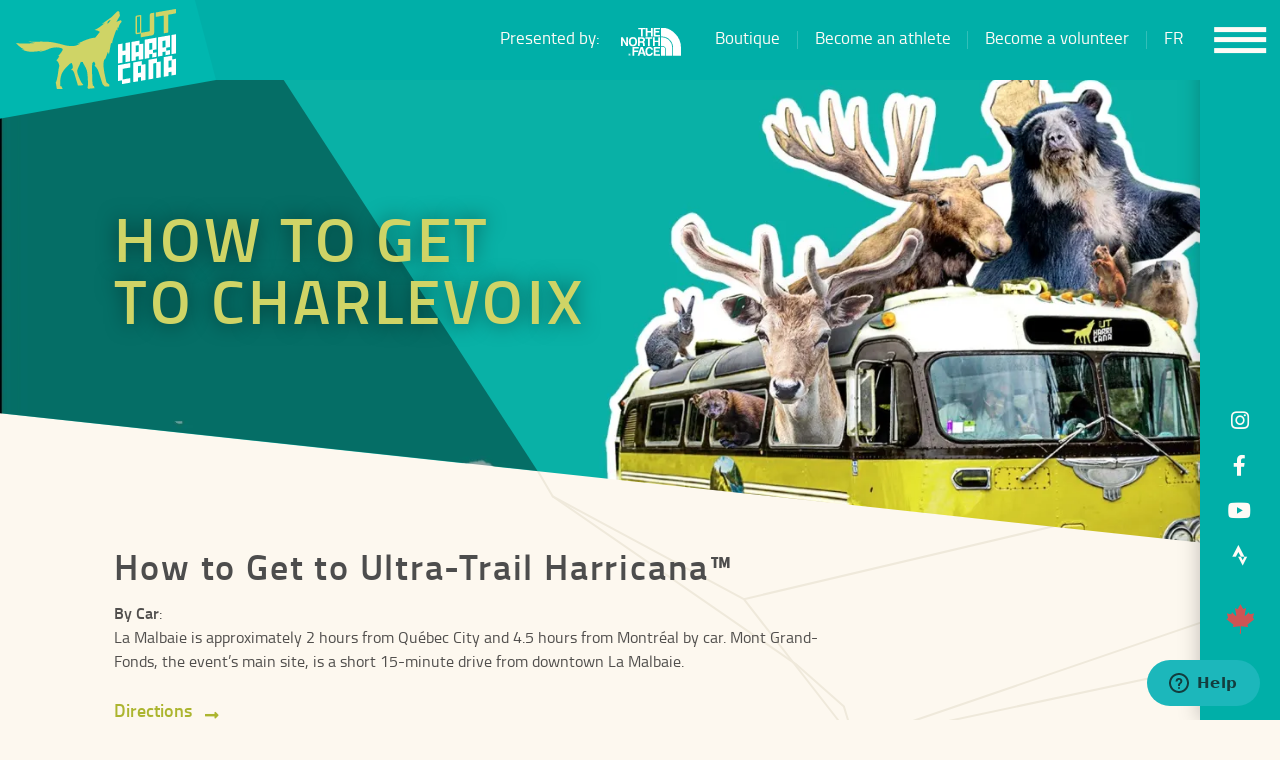

--- FILE ---
content_type: text/html; charset=UTF-8
request_url: https://ultratrailharricana.com/en/getting-to-the-event/
body_size: 14855
content:
<!DOCTYPE html><html
lang=en-US><head><meta
charset="UTF-8"><title>Getting to Charlevoix: Travel, Lodging, and Transportation Details</title><meta
http-equiv="X-UA-Compatible" content="IE=edge,chrome=1"><meta
name="viewport" content="width=device-width,initial-scale=1,maximum-scale=1,minimum-scale=1"><link
rel=apple-touch-icon sizes=57x57 href=https://ultratrailharricana.com/wp-content/themes/harricana/favico/apple-icon-57x57.png><link
rel=apple-touch-icon sizes=60x60 href=https://ultratrailharricana.com/wp-content/themes/harricana/favico/apple-icon-60x60.png><link
rel=apple-touch-icon sizes=72x72 href=https://ultratrailharricana.com/wp-content/themes/harricana/favico/apple-icon-72x72.png><link
rel=apple-touch-icon sizes=76x76 href=https://ultratrailharricana.com/wp-content/themes/harricana/favico/apple-icon-76x76.png><link
rel=apple-touch-icon sizes=114x114 href=https://ultratrailharricana.com/wp-content/themes/harricana/favico/apple-icon-114x114.png><link
rel=apple-touch-icon sizes=120x120 href=https://ultratrailharricana.com/wp-content/themes/harricana/favico/apple-icon-120x120.png><link
rel=apple-touch-icon sizes=144x144 href=https://ultratrailharricana.com/wp-content/themes/harricana/favico/apple-icon-144x144.png><link
rel=apple-touch-icon sizes=152x152 href=https://ultratrailharricana.com/wp-content/themes/harricana/favico/apple-icon-152x152.png><link
rel=apple-touch-icon sizes=180x180 href=https://ultratrailharricana.com/wp-content/themes/harricana/favico/apple-icon-180x180.png><link
rel=icon type=image/png sizes=192x192  href=https://ultratrailharricana.com/wp-content/themes/harricana/favico/android-icon-192x192.png><link
rel=icon type=image/png sizes=32x32 href=https://ultratrailharricana.com/wp-content/themes/harricana/favico/favicon-32x32.png><link
rel=icon type=image/png sizes=96x96 href=https://ultratrailharricana.com/wp-content/themes/harricana/favico/favicon-96x96.png><link
rel=icon type=image/png sizes=16x16 href=https://ultratrailharricana.com/wp-content/themes/harricana/favico/favicon-16x16.png><link
rel=manifest href=https://ultratrailharricana.com/wp-content/themes/harricana/favico/manifest.json><meta
name="msapplication-TileColor" content="#ffffff"><meta
name="msapplication-TileImage" content="https://ultratrailharricana.com/wp-content/themes/harricana/favico/ms-icon-144x144.png"><meta
name="theme-color" content="#ffffff"><style>.wp-caption{width:auto !important}</style><link
rel=preload href=https://ultratrailharricana.com/wp-content/themes/harricana/fonts/fontawesome-webfont.woff2 as=font crossorigin=anonymous><link
rel=preload href=https://ultratrailharricana.com/wp-content/themes/harricana/fonts/titilliumweb-black-webfont.woff2 as=font crossorigin=anonymous><link
rel=preload href=https://ultratrailharricana.com/wp-content/themes/harricana/fonts/titilliumweb-bold-webfont.woff2 as=font crossorigin=anonymous><link
rel=preload href=https://ultratrailharricana.com/wp-content/themes/harricana/fonts/titilliumweb-extralight-webfont.woff2 as=font crossorigin=anonymous><link
rel=preload href=https://ultratrailharricana.com/wp-content/themes/harricana/fonts/titilliumweb-light-webfont.woff2 as=font crossorigin=anonymous><link
rel=preload href=https://ultratrailharricana.com/wp-content/themes/harricana/fonts/titilliumweb-regular-webfont.woff2 as=font crossorigin=anonymous><link
rel=preload href=https://ultratrailharricana.com/wp-content/themes/harricana/fonts/titilliumweb-semibold-webfont.woff2 as=font crossorigin=anonymous><link
rel=preload
as=image
href="https://i0.wp.com/ultratrailharricana.com/wp-content/uploads/2023/07/comment-se-rendre-uthc.jpg?fit=1484%2C832&ssl=1"
imagesrcset="https://i0.wp.com/ultratrailharricana.com/wp-content/uploads/2023/07/comment-se-rendre-uthc.jpg?w=1484&ssl=1 1484w, https://i0.wp.com/ultratrailharricana.com/wp-content/uploads/2023/07/comment-se-rendre-uthc.jpg?resize=300%2C168&ssl=1 300w, https://i0.wp.com/ultratrailharricana.com/wp-content/uploads/2023/07/comment-se-rendre-uthc.jpg?resize=1024%2C574&ssl=1 1024w, https://i0.wp.com/ultratrailharricana.com/wp-content/uploads/2023/07/comment-se-rendre-uthc.jpg?resize=768%2C431&ssl=1 768w, https://i0.wp.com/ultratrailharricana.com/wp-content/uploads/2023/07/comment-se-rendre-uthc.jpg?resize=600%2C336&ssl=1 600w"
imagesizes="(max-width: 1484px) 100vw, 1484px"><link
rel="stylesheet preload" href=https://ultratrailharricana.com/wp-content/themes/harricana/style.css as=style>
 <script>(function(w,d,s,l,i){w[l]=w[l]||[];w[l].push({'gtm.start':new Date().getTime(),event:'gtm.js'});var f=d.getElementsByTagName(s)[0],j=d.createElement(s),dl=l!='dataLayer'?'&l='+l:'';j.async=true;j.src='https://www.googletagmanager.com/gtm.js?id='+i+dl;f.parentNode.insertBefore(j,f);})(window,document,'script','dataLayer','GTM-W36Z8T4');</script>  <script data-cfasync=false data-no-defer=1 data-no-minify=1 data-no-optimize=1>var ewww_webp_supported=!1;function check_webp_feature(A,e){var w;e=void 0!==e?e:function(){},ewww_webp_supported?e(ewww_webp_supported):((w=new Image).onload=function(){ewww_webp_supported=0<w.width&&0<w.height,e&&e(ewww_webp_supported)},w.onerror=function(){e&&e(!1)},w.src="data:image/webp;base64,"+{alpha:"UklGRkoAAABXRUJQVlA4WAoAAAAQAAAAAAAAAAAAQUxQSAwAAAARBxAR/Q9ERP8DAABWUDggGAAAABQBAJ0BKgEAAQAAAP4AAA3AAP7mtQAAAA=="}[A])}check_webp_feature("alpha");</script><script data-cfasync=false data-no-defer=1 data-no-minify=1 data-no-optimize=1>var Arrive=function(c,w){"use strict";if(c.MutationObserver&&"undefined"!=typeof HTMLElement){var r,a=0,u=(r=HTMLElement.prototype.matches||HTMLElement.prototype.webkitMatchesSelector||HTMLElement.prototype.mozMatchesSelector||HTMLElement.prototype.msMatchesSelector,{matchesSelector:function(e,t){return e instanceof HTMLElement&&r.call(e,t)},addMethod:function(e,t,r){var a=e[t];e[t]=function(){return r.length==arguments.length?r.apply(this,arguments):"function"==typeof a?a.apply(this,arguments):void 0}},callCallbacks:function(e,t){t&&t.options.onceOnly&&1==t.firedElems.length&&(e=[e[0]]);for(var r,a=0;r=e[a];a++)r&&r.callback&&r.callback.call(r.elem,r.elem);t&&t.options.onceOnly&&1==t.firedElems.length&&t.me.unbindEventWithSelectorAndCallback.call(t.target,t.selector,t.callback)},checkChildNodesRecursively:function(e,t,r,a){for(var i,n=0;i=e[n];n++)r(i,t,a)&&a.push({callback:t.callback,elem:i}),0<i.childNodes.length&&u.checkChildNodesRecursively(i.childNodes,t,r,a)},mergeArrays:function(e,t){var r,a={};for(r in e)e.hasOwnProperty(r)&&(a[r]=e[r]);for(r in t)t.hasOwnProperty(r)&&(a[r]=t[r]);return a},toElementsArray:function(e){return e=void 0!==e&&("number"!=typeof e.length||e===c)?[e]:e}}),e=(l.prototype.addEvent=function(e,t,r,a){a={target:e,selector:t,options:r,callback:a,firedElems:[]};return this._beforeAdding&&this._beforeAdding(a),this._eventsBucket.push(a),a},l.prototype.removeEvent=function(e){for(var t,r=this._eventsBucket.length-1;t=this._eventsBucket[r];r--)e(t)&&(this._beforeRemoving&&this._beforeRemoving(t),(t=this._eventsBucket.splice(r,1))&&t.length&&(t[0].callback=null))},l.prototype.beforeAdding=function(e){this._beforeAdding=e},l.prototype.beforeRemoving=function(e){this._beforeRemoving=e},l),t=function(i,n){var o=new e,l=this,s={fireOnAttributesModification:!1};return o.beforeAdding(function(t){var e=t.target;e!==c.document&&e!==c||(e=document.getElementsByTagName("html")[0]);var r=new MutationObserver(function(e){n.call(this,e,t)}),a=i(t.options);r.observe(e,a),t.observer=r,t.me=l}),o.beforeRemoving(function(e){e.observer.disconnect()}),this.bindEvent=function(e,t,r){t=u.mergeArrays(s,t);for(var a=u.toElementsArray(this),i=0;i<a.length;i++)o.addEvent(a[i],e,t,r)},this.unbindEvent=function(){var r=u.toElementsArray(this);o.removeEvent(function(e){for(var t=0;t<r.length;t++)if(this===w||e.target===r[t])return!0;return!1})},this.unbindEventWithSelectorOrCallback=function(r){var a=u.toElementsArray(this),i=r,e="function"==typeof r?function(e){for(var t=0;t<a.length;t++)if((this===w||e.target===a[t])&&e.callback===i)return!0;return!1}:function(e){for(var t=0;t<a.length;t++)if((this===w||e.target===a[t])&&e.selector===r)return!0;return!1};o.removeEvent(e)},this.unbindEventWithSelectorAndCallback=function(r,a){var i=u.toElementsArray(this);o.removeEvent(function(e){for(var t=0;t<i.length;t++)if((this===w||e.target===i[t])&&e.selector===r&&e.callback===a)return!0;return!1})},this},i=new function(){var s={fireOnAttributesModification:!1,onceOnly:!1,existing:!1};function n(e,t,r){return!(!u.matchesSelector(e,t.selector)||(e._id===w&&(e._id=a++),-1!=t.firedElems.indexOf(e._id)))&&(t.firedElems.push(e._id),!0)}var c=(i=new t(function(e){var t={attributes:!1,childList:!0,subtree:!0};return e.fireOnAttributesModification&&(t.attributes=!0),t},function(e,i){e.forEach(function(e){var t=e.addedNodes,r=e.target,a=[];null!==t&&0<t.length?u.checkChildNodesRecursively(t,i,n,a):"attributes"===e.type&&n(r,i)&&a.push({callback:i.callback,elem:r}),u.callCallbacks(a,i)})})).bindEvent;return i.bindEvent=function(e,t,r){t=void 0===r?(r=t,s):u.mergeArrays(s,t);var a=u.toElementsArray(this);if(t.existing){for(var i=[],n=0;n<a.length;n++)for(var o=a[n].querySelectorAll(e),l=0;l<o.length;l++)i.push({callback:r,elem:o[l]});if(t.onceOnly&&i.length)return r.call(i[0].elem,i[0].elem);setTimeout(u.callCallbacks,1,i)}c.call(this,e,t,r)},i},o=new function(){var a={};function i(e,t){return u.matchesSelector(e,t.selector)}var n=(o=new t(function(){return{childList:!0,subtree:!0}},function(e,r){e.forEach(function(e){var t=e.removedNodes,e=[];null!==t&&0<t.length&&u.checkChildNodesRecursively(t,r,i,e),u.callCallbacks(e,r)})})).bindEvent;return o.bindEvent=function(e,t,r){t=void 0===r?(r=t,a):u.mergeArrays(a,t),n.call(this,e,t,r)},o};d(HTMLElement.prototype),d(NodeList.prototype),d(HTMLCollection.prototype),d(HTMLDocument.prototype),d(Window.prototype);var n={};return s(i,n,"unbindAllArrive"),s(o,n,"unbindAllLeave"),n}function l(){this._eventsBucket=[],this._beforeAdding=null,this._beforeRemoving=null}function s(e,t,r){u.addMethod(t,r,e.unbindEvent),u.addMethod(t,r,e.unbindEventWithSelectorOrCallback),u.addMethod(t,r,e.unbindEventWithSelectorAndCallback)}function d(e){e.arrive=i.bindEvent,s(i,e,"unbindArrive"),e.leave=o.bindEvent,s(o,e,"unbindLeave")}}(window,void 0),ewww_webp_supported=!1;function check_webp_feature(e,t){var r;ewww_webp_supported?t(ewww_webp_supported):((r=new Image).onload=function(){ewww_webp_supported=0<r.width&&0<r.height,t(ewww_webp_supported)},r.onerror=function(){t(!1)},r.src="data:image/webp;base64,"+{alpha:"UklGRkoAAABXRUJQVlA4WAoAAAAQAAAAAAAAAAAAQUxQSAwAAAARBxAR/Q9ERP8DAABWUDggGAAAABQBAJ0BKgEAAQAAAP4AAA3AAP7mtQAAAA==",animation:"UklGRlIAAABXRUJQVlA4WAoAAAASAAAAAAAAAAAAQU5JTQYAAAD/////AABBTk1GJgAAAAAAAAAAAAAAAAAAAGQAAABWUDhMDQAAAC8AAAAQBxAREYiI/gcA"}[e])}function ewwwLoadImages(e){if(e){for(var t=document.querySelectorAll(".batch-image img, .image-wrapper a, .ngg-pro-masonry-item a, .ngg-galleria-offscreen-seo-wrapper a"),r=0,a=t.length;r<a;r++)ewwwAttr(t[r],"data-src",t[r].getAttribute("data-webp")),ewwwAttr(t[r],"data-thumbnail",t[r].getAttribute("data-webp-thumbnail"));for(var i=document.querySelectorAll("div.woocommerce-product-gallery__image"),r=0,a=i.length;r<a;r++)ewwwAttr(i[r],"data-thumb",i[r].getAttribute("data-webp-thumb"))}for(var n=document.querySelectorAll("video"),r=0,a=n.length;r<a;r++)ewwwAttr(n[r],"poster",e?n[r].getAttribute("data-poster-webp"):n[r].getAttribute("data-poster-image"));for(var o,l=document.querySelectorAll("img.ewww_webp_lazy_load"),r=0,a=l.length;r<a;r++)e&&(ewwwAttr(l[r],"data-lazy-srcset",l[r].getAttribute("data-lazy-srcset-webp")),ewwwAttr(l[r],"data-srcset",l[r].getAttribute("data-srcset-webp")),ewwwAttr(l[r],"data-lazy-src",l[r].getAttribute("data-lazy-src-webp")),ewwwAttr(l[r],"data-src",l[r].getAttribute("data-src-webp")),ewwwAttr(l[r],"data-orig-file",l[r].getAttribute("data-webp-orig-file")),ewwwAttr(l[r],"data-medium-file",l[r].getAttribute("data-webp-medium-file")),ewwwAttr(l[r],"data-large-file",l[r].getAttribute("data-webp-large-file")),null!=(o=l[r].getAttribute("srcset"))&&!1!==o&&o.includes("R0lGOD")&&ewwwAttr(l[r],"src",l[r].getAttribute("data-lazy-src-webp"))),l[r].className=l[r].className.replace(/\bewww_webp_lazy_load\b/,"");for(var s=document.querySelectorAll(".ewww_webp"),r=0,a=s.length;r<a;r++)e?(ewwwAttr(s[r],"srcset",s[r].getAttribute("data-srcset-webp")),ewwwAttr(s[r],"src",s[r].getAttribute("data-src-webp")),ewwwAttr(s[r],"data-orig-file",s[r].getAttribute("data-webp-orig-file")),ewwwAttr(s[r],"data-medium-file",s[r].getAttribute("data-webp-medium-file")),ewwwAttr(s[r],"data-large-file",s[r].getAttribute("data-webp-large-file")),ewwwAttr(s[r],"data-large_image",s[r].getAttribute("data-webp-large_image")),ewwwAttr(s[r],"data-src",s[r].getAttribute("data-webp-src"))):(ewwwAttr(s[r],"srcset",s[r].getAttribute("data-srcset-img")),ewwwAttr(s[r],"src",s[r].getAttribute("data-src-img"))),s[r].className=s[r].className.replace(/\bewww_webp\b/,"ewww_webp_loaded");window.jQuery&&jQuery.fn.isotope&&jQuery.fn.imagesLoaded&&(jQuery(".fusion-posts-container-infinite").imagesLoaded(function(){jQuery(".fusion-posts-container-infinite").hasClass("isotope")&&jQuery(".fusion-posts-container-infinite").isotope()}),jQuery(".fusion-portfolio:not(.fusion-recent-works) .fusion-portfolio-wrapper").imagesLoaded(function(){jQuery(".fusion-portfolio:not(.fusion-recent-works) .fusion-portfolio-wrapper").isotope()}))}function ewwwWebPInit(e){ewwwLoadImages(e),ewwwNggLoadGalleries(e),document.arrive(".ewww_webp",function(){ewwwLoadImages(e)}),document.arrive(".ewww_webp_lazy_load",function(){ewwwLoadImages(e)}),document.arrive("videos",function(){ewwwLoadImages(e)}),"loading"==document.readyState?document.addEventListener("DOMContentLoaded",ewwwJSONParserInit):("undefined"!=typeof galleries&&ewwwNggParseGalleries(e),ewwwWooParseVariations(e))}function ewwwAttr(e,t,r){null!=r&&!1!==r&&e.setAttribute(t,r)}function ewwwJSONParserInit(){"undefined"!=typeof galleries&&check_webp_feature("alpha",ewwwNggParseGalleries),check_webp_feature("alpha",ewwwWooParseVariations)}function ewwwWooParseVariations(e){if(e)for(var t=document.querySelectorAll("form.variations_form"),r=0,a=t.length;r<a;r++){var i=t[r].getAttribute("data-product_variations"),n=!1;try{for(var o in i=JSON.parse(i))void 0!==i[o]&&void 0!==i[o].image&&(void 0!==i[o].image.src_webp&&(i[o].image.src=i[o].image.src_webp,n=!0),void 0!==i[o].image.srcset_webp&&(i[o].image.srcset=i[o].image.srcset_webp,n=!0),void 0!==i[o].image.full_src_webp&&(i[o].image.full_src=i[o].image.full_src_webp,n=!0),void 0!==i[o].image.gallery_thumbnail_src_webp&&(i[o].image.gallery_thumbnail_src=i[o].image.gallery_thumbnail_src_webp,n=!0),void 0!==i[o].image.thumb_src_webp&&(i[o].image.thumb_src=i[o].image.thumb_src_webp,n=!0));n&&ewwwAttr(t[r],"data-product_variations",JSON.stringify(i))}catch(e){}}}function ewwwNggParseGalleries(e){if(e)for(var t in galleries){var r=galleries[t];galleries[t].images_list=ewwwNggParseImageList(r.images_list)}}function ewwwNggLoadGalleries(e){e&&document.addEventListener("ngg.galleria.themeadded",function(e,t){window.ngg_galleria._create_backup=window.ngg_galleria.create,window.ngg_galleria.create=function(e,t){var r=$(e).data("id");return galleries["gallery_"+r].images_list=ewwwNggParseImageList(galleries["gallery_"+r].images_list),window.ngg_galleria._create_backup(e,t)}})}function ewwwNggParseImageList(e){for(var t in e){var r=e[t];if(void 0!==r["image-webp"]&&(e[t].image=r["image-webp"],delete e[t]["image-webp"]),void 0!==r["thumb-webp"]&&(e[t].thumb=r["thumb-webp"],delete e[t]["thumb-webp"]),void 0!==r.full_image_webp&&(e[t].full_image=r.full_image_webp,delete e[t].full_image_webp),void 0!==r.srcsets)for(var a in r.srcsets)nggSrcset=r.srcsets[a],void 0!==r.srcsets[a+"-webp"]&&(e[t].srcsets[a]=r.srcsets[a+"-webp"],delete e[t].srcsets[a+"-webp"]);if(void 0!==r.full_srcsets)for(var i in r.full_srcsets)nggFSrcset=r.full_srcsets[i],void 0!==r.full_srcsets[i+"-webp"]&&(e[t].full_srcsets[i]=r.full_srcsets[i+"-webp"],delete e[t].full_srcsets[i+"-webp"])}return e}check_webp_feature("alpha",ewwwWebPInit);</script><meta
name='robots' content='index, follow, max-image-preview:large, max-snippet:-1, max-video-preview:-1'><link
rel=alternate hreflang=fr href=https://ultratrailharricana.com/comment-se-rendre/ ><link
rel=alternate hreflang=en href=https://ultratrailharricana.com/en/getting-to-the-event/ ><link
rel=alternate hreflang=x-default href=https://ultratrailharricana.com/comment-se-rendre/ ><meta
name="description" content="Plan your trip to UTHC in Charlevoix. Find details on transportation, shuttles, parking, lodging, and travel tips to explore Québec."><link
rel=canonical href=https://ultratrailharricana.com/en/getting-to-the-event/ ><meta
property="og:locale" content="en_US"><meta
property="og:type" content="article"><meta
property="og:title" content="Getting to the Event"><meta
property="og:description" content="Plan your trip to UTHC in Charlevoix. Find details on transportation, shuttles, parking, lodging, and travel tips to explore Québec."><meta
property="og:url" content="https://ultratrailharricana.com/en/getting-to-the-event/"><meta
property="og:site_name" content="Ultra-Trail Harricana du Canada - UTHC"><meta
property="article:publisher" content="https://www.facebook.com/evharricana/"><meta
property="article:modified_time" content="2025-07-29T02:26:45+00:00"><meta
property="og:image" content="https://ultratrailharricana.com/wp-content/uploads/2023/07/comment-se-rendre-uthc.jpg"><meta
property="og:image:width" content="1484"><meta
property="og:image:height" content="832"><meta
property="og:image:type" content="image/jpeg"> <script type=application/ld+json class=yoast-schema-graph>{"@context":"https://schema.org","@graph":[{"@type":"WebPage","@id":"https://ultratrailharricana.com/en/getting-to-the-event/","url":"https://ultratrailharricana.com/en/getting-to-the-event/","name":"Getting to Charlevoix: Travel, Lodging, and Transportation Details","isPartOf":{"@id":"https://ultratrailharricana.com/en/#website"},"primaryImageOfPage":{"@id":"https://ultratrailharricana.com/en/getting-to-the-event/#primaryimage"},"image":{"@id":"https://ultratrailharricana.com/en/getting-to-the-event/#primaryimage"},"thumbnailUrl":"https://i0.wp.com/ultratrailharricana.com/wp-content/uploads/2023/07/comment-se-rendre-uthc.jpg?fit=1484%2C832&ssl=1","datePublished":"2024-12-16T15:58:39+00:00","dateModified":"2025-07-29T02:26:45+00:00","description":"Plan your trip to UTHC in Charlevoix. Find details on transportation, shuttles, parking, lodging, and travel tips to explore Québec.","breadcrumb":{"@id":"https://ultratrailharricana.com/en/getting-to-the-event/#breadcrumb"},"inLanguage":"en-US","potentialAction":[{"@type":"ReadAction","target":["https://ultratrailharricana.com/en/getting-to-the-event/"]}]},{"@type":"ImageObject","inLanguage":"en-US","@id":"https://ultratrailharricana.com/en/getting-to-the-event/#primaryimage","url":"https://i0.wp.com/ultratrailharricana.com/wp-content/uploads/2023/07/comment-se-rendre-uthc.jpg?fit=1484%2C832&ssl=1","contentUrl":"https://i0.wp.com/ultratrailharricana.com/wp-content/uploads/2023/07/comment-se-rendre-uthc.jpg?fit=1484%2C832&ssl=1","width":1484,"height":832,"caption":"ultra bus trail uthc harricana ultra charlevoix canada"},{"@type":"BreadcrumbList","@id":"https://ultratrailharricana.com/en/getting-to-the-event/#breadcrumb","itemListElement":[{"@type":"ListItem","position":1,"name":"Home","item":"https://ultratrailharricana.com/en/"},{"@type":"ListItem","position":2,"name":"How to get to Charlevoix"}]},{"@type":"WebSite","@id":"https://ultratrailharricana.com/en/#website","url":"https://ultratrailharricana.com/en/","name":"Ultra-Trail Harricana du Canada - UTHC","description":"","publisher":{"@id":"https://ultratrailharricana.com/en/#organization"},"potentialAction":[{"@type":"SearchAction","target":{"@type":"EntryPoint","urlTemplate":"https://ultratrailharricana.com/en/?s={search_term_string}"},"query-input":{"@type":"PropertyValueSpecification","valueRequired":true,"valueName":"search_term_string"}}],"inLanguage":"en-US"},{"@type":"Organization","@id":"https://ultratrailharricana.com/en/#organization","name":"Ultra-Trail Harricana du Canada","url":"https://ultratrailharricana.com/en/","logo":{"@type":"ImageObject","inLanguage":"en-US","@id":"https://ultratrailharricana.com/en/#/schema/logo/image/","url":"https://i0.wp.com/ultratrailharricana.com/wp-content/uploads/2023/10/uthc-logo-tm-turquoise-et-charcoal-1024x1024-01.png?fit=2040%2C2040&ssl=1","contentUrl":"https://i0.wp.com/ultratrailharricana.com/wp-content/uploads/2023/10/uthc-logo-tm-turquoise-et-charcoal-1024x1024-01.png?fit=2040%2C2040&ssl=1","width":2040,"height":2040,"caption":"Ultra-Trail Harricana du Canada"},"image":{"@id":"https://ultratrailharricana.com/en/#/schema/logo/image/"},"sameAs":["https://www.facebook.com/evharricana/","https://x.com/evharricana","https://www.instagram.com/uthc/","https://www.youtube.com/channel/UCPLMUVkKBWjCbmirlf8gPUQ","https://www.strava.com/clubs/ultra-trail-harricana-of-canada-uthc-40571"]}]}</script> <link
rel=dns-prefetch href=//stats.wp.com><link
rel=dns-prefetch href=//use.fontawesome.com><link
rel=preconnect href=//c0.wp.com><link
rel=preconnect href=//i0.wp.com><style id=wp-img-auto-sizes-contain-inline-css>img:is([sizes=auto i],[sizes^="auto," i]){contain-intrinsic-size:3000px 1500px}</style><link
rel=stylesheet id=wp-block-library-css href=https://c0.wp.com/c/6.9/wp-includes/css/dist/block-library/style.min.css type=text/css media=all><style id=global-styles-inline-css>/*<![CDATA[*/:root{--wp--preset--aspect-ratio--square:1;--wp--preset--aspect-ratio--4-3:4/3;--wp--preset--aspect-ratio--3-4:3/4;--wp--preset--aspect-ratio--3-2:3/2;--wp--preset--aspect-ratio--2-3:2/3;--wp--preset--aspect-ratio--16-9:16/9;--wp--preset--aspect-ratio--9-16:9/16;--wp--preset--color--black:#000;--wp--preset--color--cyan-bluish-gray:#abb8c3;--wp--preset--color--white:#fff;--wp--preset--color--pale-pink:#f78da7;--wp--preset--color--vivid-red:#cf2e2e;--wp--preset--color--luminous-vivid-orange:#ff6900;--wp--preset--color--luminous-vivid-amber:#fcb900;--wp--preset--color--light-green-cyan:#7bdcb5;--wp--preset--color--vivid-green-cyan:#00d084;--wp--preset--color--pale-cyan-blue:#8ed1fc;--wp--preset--color--vivid-cyan-blue:#0693e3;--wp--preset--color--vivid-purple:#9b51e0;--wp--preset--gradient--vivid-cyan-blue-to-vivid-purple:linear-gradient(135deg,rgb(6,147,227) 0%,rgb(155,81,224) 100%);--wp--preset--gradient--light-green-cyan-to-vivid-green-cyan:linear-gradient(135deg,rgb(122,220,180) 0%,rgb(0,208,130) 100%);--wp--preset--gradient--luminous-vivid-amber-to-luminous-vivid-orange:linear-gradient(135deg,rgb(252,185,0) 0%,rgb(255,105,0) 100%);--wp--preset--gradient--luminous-vivid-orange-to-vivid-red:linear-gradient(135deg,rgb(255,105,0) 0%,rgb(207,46,46) 100%);--wp--preset--gradient--very-light-gray-to-cyan-bluish-gray:linear-gradient(135deg,rgb(238,238,238) 0%,rgb(169,184,195) 100%);--wp--preset--gradient--cool-to-warm-spectrum:linear-gradient(135deg,rgb(74,234,220) 0%,rgb(151,120,209) 20%,rgb(207,42,186) 40%,rgb(238,44,130) 60%,rgb(251,105,98) 80%,rgb(254,248,76) 100%);--wp--preset--gradient--blush-light-purple:linear-gradient(135deg,rgb(255,206,236) 0%,rgb(152,150,240) 100%);--wp--preset--gradient--blush-bordeaux:linear-gradient(135deg,rgb(254,205,165) 0%,rgb(254,45,45) 50%,rgb(107,0,62) 100%);--wp--preset--gradient--luminous-dusk:linear-gradient(135deg,rgb(255,203,112) 0%,rgb(199,81,192) 50%,rgb(65,88,208) 100%);--wp--preset--gradient--pale-ocean:linear-gradient(135deg,rgb(255,245,203) 0%,rgb(182,227,212) 50%,rgb(51,167,181) 100%);--wp--preset--gradient--electric-grass:linear-gradient(135deg,rgb(202,248,128) 0%,rgb(113,206,126) 100%);--wp--preset--gradient--midnight:linear-gradient(135deg,rgb(2,3,129) 0%,rgb(40,116,252) 100%);--wp--preset--font-size--small:13px;--wp--preset--font-size--medium:20px;--wp--preset--font-size--large:36px;--wp--preset--font-size--x-large:42px;--wp--preset--spacing--20:0.44rem;--wp--preset--spacing--30:0.67rem;--wp--preset--spacing--40:1rem;--wp--preset--spacing--50:1.5rem;--wp--preset--spacing--60:2.25rem;--wp--preset--spacing--70:3.38rem;--wp--preset--spacing--80:5.06rem;--wp--preset--shadow--natural:6px 6px 9px rgba(0, 0, 0, 0.2);--wp--preset--shadow--deep:12px 12px 50px rgba(0, 0, 0, 0.4);--wp--preset--shadow--sharp:6px 6px 0px rgba(0, 0, 0, 0.2);--wp--preset--shadow--outlined:6px 6px 0px -3px rgb(255, 255, 255), 6px 6px rgb(0, 0, 0);--wp--preset--shadow--crisp:6px 6px 0px rgb(0, 0, 0)}:where(.is-layout-flex){gap:0.5em}:where(.is-layout-grid){gap:0.5em}body .is-layout-flex{display:flex}.is-layout-flex{flex-wrap:wrap;align-items:center}.is-layout-flex>:is(*,div){margin:0}body .is-layout-grid{display:grid}.is-layout-grid>:is(*,div){margin:0}:where(.wp-block-columns.is-layout-flex){gap:2em}:where(.wp-block-columns.is-layout-grid){gap:2em}:where(.wp-block-post-template.is-layout-flex){gap:1.25em}:where(.wp-block-post-template.is-layout-grid){gap:1.25em}.has-black-color{color:var(--wp--preset--color--black) !important}.has-cyan-bluish-gray-color{color:var(--wp--preset--color--cyan-bluish-gray) !important}.has-white-color{color:var(--wp--preset--color--white) !important}.has-pale-pink-color{color:var(--wp--preset--color--pale-pink) !important}.has-vivid-red-color{color:var(--wp--preset--color--vivid-red) !important}.has-luminous-vivid-orange-color{color:var(--wp--preset--color--luminous-vivid-orange) !important}.has-luminous-vivid-amber-color{color:var(--wp--preset--color--luminous-vivid-amber) !important}.has-light-green-cyan-color{color:var(--wp--preset--color--light-green-cyan) !important}.has-vivid-green-cyan-color{color:var(--wp--preset--color--vivid-green-cyan) !important}.has-pale-cyan-blue-color{color:var(--wp--preset--color--pale-cyan-blue) !important}.has-vivid-cyan-blue-color{color:var(--wp--preset--color--vivid-cyan-blue) !important}.has-vivid-purple-color{color:var(--wp--preset--color--vivid-purple) !important}.has-black-background-color{background-color:var(--wp--preset--color--black) !important}.has-cyan-bluish-gray-background-color{background-color:var(--wp--preset--color--cyan-bluish-gray) !important}.has-white-background-color{background-color:var(--wp--preset--color--white) !important}.has-pale-pink-background-color{background-color:var(--wp--preset--color--pale-pink) !important}.has-vivid-red-background-color{background-color:var(--wp--preset--color--vivid-red) !important}.has-luminous-vivid-orange-background-color{background-color:var(--wp--preset--color--luminous-vivid-orange) !important}.has-luminous-vivid-amber-background-color{background-color:var(--wp--preset--color--luminous-vivid-amber) !important}.has-light-green-cyan-background-color{background-color:var(--wp--preset--color--light-green-cyan) !important}.has-vivid-green-cyan-background-color{background-color:var(--wp--preset--color--vivid-green-cyan) !important}.has-pale-cyan-blue-background-color{background-color:var(--wp--preset--color--pale-cyan-blue) !important}.has-vivid-cyan-blue-background-color{background-color:var(--wp--preset--color--vivid-cyan-blue) !important}.has-vivid-purple-background-color{background-color:var(--wp--preset--color--vivid-purple) !important}.has-black-border-color{border-color:var(--wp--preset--color--black) !important}.has-cyan-bluish-gray-border-color{border-color:var(--wp--preset--color--cyan-bluish-gray) !important}.has-white-border-color{border-color:var(--wp--preset--color--white) !important}.has-pale-pink-border-color{border-color:var(--wp--preset--color--pale-pink) !important}.has-vivid-red-border-color{border-color:var(--wp--preset--color--vivid-red) !important}.has-luminous-vivid-orange-border-color{border-color:var(--wp--preset--color--luminous-vivid-orange) !important}.has-luminous-vivid-amber-border-color{border-color:var(--wp--preset--color--luminous-vivid-amber) !important}.has-light-green-cyan-border-color{border-color:var(--wp--preset--color--light-green-cyan) !important}.has-vivid-green-cyan-border-color{border-color:var(--wp--preset--color--vivid-green-cyan) !important}.has-pale-cyan-blue-border-color{border-color:var(--wp--preset--color--pale-cyan-blue) !important}.has-vivid-cyan-blue-border-color{border-color:var(--wp--preset--color--vivid-cyan-blue) !important}.has-vivid-purple-border-color{border-color:var(--wp--preset--color--vivid-purple) !important}.has-vivid-cyan-blue-to-vivid-purple-gradient-background{background:var(--wp--preset--gradient--vivid-cyan-blue-to-vivid-purple) !important}.has-light-green-cyan-to-vivid-green-cyan-gradient-background{background:var(--wp--preset--gradient--light-green-cyan-to-vivid-green-cyan) !important}.has-luminous-vivid-amber-to-luminous-vivid-orange-gradient-background{background:var(--wp--preset--gradient--luminous-vivid-amber-to-luminous-vivid-orange) !important}.has-luminous-vivid-orange-to-vivid-red-gradient-background{background:var(--wp--preset--gradient--luminous-vivid-orange-to-vivid-red) !important}.has-very-light-gray-to-cyan-bluish-gray-gradient-background{background:var(--wp--preset--gradient--very-light-gray-to-cyan-bluish-gray) !important}.has-cool-to-warm-spectrum-gradient-background{background:var(--wp--preset--gradient--cool-to-warm-spectrum) !important}.has-blush-light-purple-gradient-background{background:var(--wp--preset--gradient--blush-light-purple) !important}.has-blush-bordeaux-gradient-background{background:var(--wp--preset--gradient--blush-bordeaux) !important}.has-luminous-dusk-gradient-background{background:var(--wp--preset--gradient--luminous-dusk) !important}.has-pale-ocean-gradient-background{background:var(--wp--preset--gradient--pale-ocean) !important}.has-electric-grass-gradient-background{background:var(--wp--preset--gradient--electric-grass) !important}.has-midnight-gradient-background{background:var(--wp--preset--gradient--midnight) !important}.has-small-font-size{font-size:var(--wp--preset--font-size--small) !important}.has-medium-font-size{font-size:var(--wp--preset--font-size--medium) !important}.has-large-font-size{font-size:var(--wp--preset--font-size--large) !important}.has-x-large-font-size{font-size:var(--wp--preset--font-size--x-large) !important}/*]]>*/</style><style id=classic-theme-styles-inline-css>/*! This file is auto-generated */
.wp-block-button__link{color:#fff;background-color:#32373c;border-radius:9999px;box-shadow:none;text-decoration:none;padding:calc(.667em + 2px) calc(1.333em + 2px);font-size:1.125em}.wp-block-file__button{background:#32373c;color:#fff;text-decoration:none}</style><link
rel=stylesheet id=site-styles-css href='https://ultratrailharricana.com/wp-content/themes/harricana/style.css?ver=1.00' type=text/css media=all><link
rel=stylesheet id=bfa-font-awesome-css href='https://use.fontawesome.com/releases/v5.15.4/css/all.css?ver=2.0.3' type=text/css media=all><link
rel=stylesheet id=bfa-font-awesome-v4-shim-css href='https://use.fontawesome.com/releases/v5.15.4/css/v4-shims.css?ver=2.0.3' type=text/css media=all><style id=bfa-font-awesome-v4-shim-inline-css>@font-face{font-family:'FontAwesome';src:url('https://use.fontawesome.com/releases/v5.15.4/webfonts/fa-brands-400.eot'),
url('https://use.fontawesome.com/releases/v5.15.4/webfonts/fa-brands-400.eot?#iefix') format('embedded-opentype'),
url('https://use.fontawesome.com/releases/v5.15.4/webfonts/fa-brands-400.woff2') format('woff2'),
url('https://use.fontawesome.com/releases/v5.15.4/webfonts/fa-brands-400.woff') format('woff'),
url('https://use.fontawesome.com/releases/v5.15.4/webfonts/fa-brands-400.ttf') format('truetype'),
url('https://use.fontawesome.com/releases/v5.15.4/webfonts/fa-brands-400.svg#fontawesome') format('svg')}@font-face{font-family:'FontAwesome';src:url('https://use.fontawesome.com/releases/v5.15.4/webfonts/fa-solid-900.eot'),
url('https://use.fontawesome.com/releases/v5.15.4/webfonts/fa-solid-900.eot?#iefix') format('embedded-opentype'),
url('https://use.fontawesome.com/releases/v5.15.4/webfonts/fa-solid-900.woff2') format('woff2'),
url('https://use.fontawesome.com/releases/v5.15.4/webfonts/fa-solid-900.woff') format('woff'),
url('https://use.fontawesome.com/releases/v5.15.4/webfonts/fa-solid-900.ttf') format('truetype'),
url('https://use.fontawesome.com/releases/v5.15.4/webfonts/fa-solid-900.svg#fontawesome') format('svg')}@font-face{font-family:'FontAwesome';src:url('https://use.fontawesome.com/releases/v5.15.4/webfonts/fa-regular-400.eot'),
url('https://use.fontawesome.com/releases/v5.15.4/webfonts/fa-regular-400.eot?#iefix') format('embedded-opentype'),
url('https://use.fontawesome.com/releases/v5.15.4/webfonts/fa-regular-400.woff2') format('woff2'),
url('https://use.fontawesome.com/releases/v5.15.4/webfonts/fa-regular-400.woff') format('woff'),
url('https://use.fontawesome.com/releases/v5.15.4/webfonts/fa-regular-400.ttf') format('truetype'),
url('https://use.fontawesome.com/releases/v5.15.4/webfonts/fa-regular-400.svg#fontawesome') format('svg');unicode-range:U+F004-F005,U+F007,U+F017,U+F022,U+F024,U+F02E,U+F03E,U+F044,U+F057-F059,U+F06E,U+F070,U+F075,U+F07B-F07C,U+F080,U+F086,U+F089,U+F094,U+F09D,U+F0A0,U+F0A4-F0A7,U+F0C5,U+F0C7-F0C8,U+F0E0,U+F0EB,U+F0F3,U+F0F8,U+F0FE,U+F111,U+F118-F11A,U+F11C,U+F133,U+F144,U+F146,U+F14A,U+F14D-F14E,U+F150-F152,U+F15B-F15C,U+F164-F165,U+F185-F186,U+F191-F192,U+F1AD,U+F1C1-F1C9,U+F1CD,U+F1D8,U+F1E3,U+F1EA,U+F1F6,U+F1F9,U+F20A,U+F247-F249,U+F24D,U+F254-F25B,U+F25D,U+F267,U+F271-F274,U+F279,U+F28B,U+F28D,U+F2B5-F2B6,U+F2B9,U+F2BB,U+F2BD,U+F2C1-F2C2,U+F2D0,U+F2D2,U+F2DC,U+F2ED,U+F328,U+F358-F35B,U+F3A5,U+F3D1,U+F410,U+F4AD}</style><meta
name="generator" content="WPML ver:4.9.0 stt:1,4;"><style>img#wpstats{display:none}</style> <script>!function(f,b,e,v,n,t,s){if(f.fbq)return;n=f.fbq=function(){n.callMethod?n.callMethod.apply(n,arguments):n.queue.push(arguments)};if(!f._fbq)f._fbq=n;n.push=n;n.loaded=!0;n.version='2.0';n.queue=[];t=b.createElement(e);t.async=!0;t.src=v;s=b.getElementsByTagName(e)[0];s.parentNode.insertBefore(t,s)}(window,document,'script','https://connect.facebook.net/en_US/fbevents.js?v=next');</script>  <script>var url=window.location.origin+'?ob=open-bridge';fbq('set','openbridge','1506329219834898',url);</script> <script>fbq('init','1506329219834898',{},{"agent":"wordpress-6.9-3.0.16"})</script><script>fbq('track','PageView',[]);</script> 
<noscript>
<img
height=1 width=1 style=display:none alt=fbpx
src="https://www.facebook.com/tr?id=1506329219834898&ev=PageView&noscript=1">
</noscript></head><body
class="wp-singular page-template-default page page-id-5161 wp-theme-harricana is-loading">
<noscript><iframe
src="https://www.googletagmanager.com/ns.html?id=GTM-W36Z8T4"
height=0 width=0 style=display:none;visibility:hidden></iframe></noscript><div
id=site><header
id=header ><section
id=top><div
id=logo>
<a
href=https://ultratrailharricana.com/en/ ><img
src=https://ultratrailharricana.com/wp-content/themes/harricana/images/logo-harricana.svg width=388 height=196 alt="Ultra-Trail Harricana du Canada &#8211; UTHC"></a><div
class=shape></div></div><div
class=liens><div
class="lien tfn ov">
<span
class=hide-xs>Presented by:</span>
<a
href=https://www.thenorthface.com target=_blank><img
src=https://ultratrailharricana.com/wp-content/themes/harricana/images/logo-northface.svg width=147 height=68 alt="Presented by: The North Face"></a></div><div
class="lien hide-sm ov">
<a
href=https://boutique.trailrunningquebec.com/ target=_blank>Boutique</a></div><div
class="lien hide-sm ov">
<a
href="https://uthc2026.eventbrite.ca/?aff=fromweb">Become an athlete</a></div><div
class="lien hide-sm ov">
<a
href=https://ultratrailharricana.com/en/become-a-volunteer/ >Become a volunteer</a></div><div
class="lien lang ov"><a
href=https://ultratrailharricana.com/comment-se-rendre/ title=Français class=lang>fr</a></div></div><div
class=color></div></section><section
id=nav><div
id=colonne><div
id=bars><div
class=box><div
class="bar bar-1"></div><div
class="bar bar-2"></div><div
class="bar bar-3"></div></div></div><ul
class=socials>
<li><a
href=https://www.instagram.com/uthc/ target=_blank><i
class="fab fa-instagram"></i></a></li>
<li><a
href=https://www.facebook.com/evharricana/ target=_blank><i
class="fab fa-facebook-f"></i></a></li>
<li><a
href=https://www.youtube.com/channel/UCPLMUVkKBWjCbmirlf8gPUQ target=_blank><i
class="fab fa-youtube"></i></a></li>
<li><a
href=https://www.strava.com/clubs/ultra-trail-harricana-of-canada-uthc-40571 target=_blank><i
class="fab fa-strava"></i></a></li><li
class=canada><a
href=https://en.wikipedia.org/wiki/Canada target=_blank><img
src=https://ultratrailharricana.com/wp-content/themes/harricana/images/icon-canada.svg width=32 height=35 alt=Canada></a></li></ul></div><nav
id=nav-bar><ul>
<li
id=menu-item-11431 class="menu-item menu-item-type-custom menu-item-object-custom menu-item-has-children menu-item-11431"><a>RACES</a><ul
class=sub-menu>
<li
id=menu-item-11432 class="menu-item menu-item-type-post_type menu-item-object-epreuves menu-item-11432"><a
href=https://ultratrailharricana.com/en/epreuve/uthc-125/ >UTHC 125</a></li>
<li
id=menu-item-11433 class="menu-item menu-item-type-post_type menu-item-object-epreuves menu-item-11433"><a
href=https://ultratrailharricana.com/en/epreuve/uthc-80/ >UTHC 80</a></li>
<li
id=menu-item-11434 class="menu-item menu-item-type-post_type menu-item-object-epreuves menu-item-11434"><a
href=https://ultratrailharricana.com/en/epreuve/uthc-65/ >UTHC 65</a></li>
<li
id=menu-item-11744 class="menu-item menu-item-type-custom menu-item-object-custom menu-item-11744"><a
href=https://ultratrailharricana.com/en/epreuve/11715/ >UTHC 60 MS Canada</a></li>
<li
id=menu-item-11435 class="menu-item menu-item-type-post_type menu-item-object-epreuves menu-item-11435"><a
href=https://ultratrailharricana.com/en/epreuve/uthc-42/ >UTHC 42 Classic</a></li>
<li
id=menu-item-11436 class="menu-item menu-item-type-post_type menu-item-object-epreuves menu-item-11436"><a
href=https://ultratrailharricana.com/en/epreuve/uthc-42km-saint-simeon/ >UTHC 42 Saint-Simeon</a></li>
<li
id=menu-item-11437 class="menu-item menu-item-type-post_type menu-item-object-epreuves menu-item-11437"><a
href=https://ultratrailharricana.com/en/epreuve/trail-28km/ >Trail 30 km QC Cup</a></li>
<li
id=menu-item-11438 class="menu-item menu-item-type-post_type menu-item-object-epreuves menu-item-11438"><a
href=https://ultratrailharricana.com/en/epreuve/trail-20km/ >Trail 20 km</a></li>
<li
id=menu-item-11439 class="menu-item menu-item-type-post_type menu-item-object-epreuves menu-item-11439"><a
href=https://ultratrailharricana.com/en/epreuve/trail-20km-nightduo/ >Trail 20km – Night duo</a></li>
<li
id=menu-item-11440 class="menu-item menu-item-type-post_type menu-item-object-epreuves menu-item-11440"><a
href=https://ultratrailharricana.com/en/epreuve/trail-10km/ >Trail 10 km</a></li>
<li
id=menu-item-11441 class="menu-item menu-item-type-post_type menu-item-object-epreuves menu-item-11441"><a
href=https://ultratrailharricana.com/en/epreuve/trail-5km/ >Trail 5 km</a></li>
<li
id=menu-item-11442 class="menu-item menu-item-type-post_type menu-item-object-epreuves menu-item-11442"><a
href=https://ultratrailharricana.com/en/epreuve/kid-races/ title="Course pour les enfants">Kids Races</a></li></ul>
</li>
<li
id=menu-item-11443 class="menu-item menu-item-type-custom menu-item-object-custom menu-item-has-children menu-item-11443"><a>RUNNERS</a><ul
class=sub-menu>
<li
id=menu-item-11444 class="menu-item menu-item-type-post_type menu-item-object-page menu-item-11444"><a
href=https://ultratrailharricana.com/en/headliners/ title="Élites et têtes d’affiche">Headliners</a></li>
<li
id=menu-item-11445 class="menu-item menu-item-type-post_type menu-item-object-page menu-item-11445"><a
href=https://ultratrailharricana.com/en/mandatory-and-suggested-equipment/ title="Mandatory and suggested equipment">Gear</a></li>
<li
id=menu-item-11446 class="menu-item menu-item-type-post_type menu-item-object-page menu-item-11446"><a
href=https://ultratrailharricana.com/en/transportation-to-the-start/ title="Transportation to the start">Bus to Start Line</a></li>
<li
id=menu-item-11447 class="menu-item menu-item-type-post_type menu-item-object-page menu-item-11447"><a
href=https://ultratrailharricana.com/en/rules-policies/ title="Race Rules and Entry Policies">Rules</a></li>
<li
id=menu-item-11448 class="menu-item menu-item-type-post_type menu-item-object-page menu-item-11448"><a
href=https://ultratrailharricana.com/en/run-for-a-cause/ title="Running to end multiple sclerosis">Run for a Cause</a></li></ul>
</li>
<li
id=menu-item-11449 class="menu-item menu-item-type-custom menu-item-object-custom menu-item-has-children menu-item-11449"><a
title="Pacers and Crews">PACERS &#8211; CREWS</a><ul
class=sub-menu>
<li
id=menu-item-11450 class="menu-item menu-item-type-post_type menu-item-object-page menu-item-11450"><a
href=https://ultratrailharricana.com/en/support-crews/ >Crews and Pacers</a></li></ul>
</li>
<li
id=menu-item-11451 class="menu-item menu-item-type-custom menu-item-object-custom current-menu-ancestor current-menu-parent menu-item-has-children menu-item-11451"><a
title="Jour de course">RACE DAY</a><ul
class=sub-menu>
<li
id=menu-item-12127 class="menu-item menu-item-type-post_type menu-item-object-page menu-item-12127"><a
href=https://ultratrailharricana.com/en/athletes-guide/ >Athlete’s Guide</a></li>
<li
id=menu-item-11456 class="menu-item menu-item-type-post_type menu-item-object-page menu-item-11456"><a
href=https://ultratrailharricana.com/en/schedule/ >Race Week Agenda</a></li>
<li
id=menu-item-11452 class="menu-item menu-item-type-post_type menu-item-object-page menu-item-11452"><a
href=https://ultratrailharricana.com/en/discover-charlevoix/ title="Découvrir Charlevoix">Discover Charlevoix</a></li>
<li
id=menu-item-11454 class="menu-item menu-item-type-post_type menu-item-object-page current-menu-item page_item page-item-5161 current_page_item menu-item-11454"><a
href=https://ultratrailharricana.com/en/getting-to-the-event/ aria-current=page title="Transportation, train, flights">Going to Charlevoix</a></li>
<li
id=menu-item-11518 class="menu-item menu-item-type-post_type menu-item-object-page menu-item-11518"><a
href=https://ultratrailharricana.com/en/weather/ >Weather</a></li>
<li
id=menu-item-11457 class="menu-item menu-item-type-post_type menu-item-object-page menu-item-11457"><a
href=https://ultratrailharricana.com/en/onsite-activities-and-services/ title="Program of activities and services">Onsite Services</a></li>
<li
id=menu-item-11453 class="menu-item menu-item-type-custom menu-item-object-custom menu-item-11453"><a
href=/wp-content/uploads/2023/08/carte-charlevoix-2023-fr.jpg>Map</a></li>
<li
id=menu-item-11458 class="menu-item menu-item-type-post_type menu-item-object-page menu-item-11458"><a
href=https://ultratrailharricana.com/en/results/ >Results</a></li>
<li
id=menu-item-11459 class="menu-item menu-item-type-post_type menu-item-object-page menu-item-11459"><a
href=https://ultratrailharricana.com/en/photos/ >Photos</a></li></ul>
</li>
<li
id=menu-item-11460 class="menu-item menu-item-type-custom menu-item-object-custom menu-item-has-children menu-item-11460"><a>COMMUNITY</a><ul
class=sub-menu>
<li
id=menu-item-11461 class="menu-item menu-item-type-post_type menu-item-object-page menu-item-11461"><a
href=https://ultratrailharricana.com/en/become-a-volunteer/ title="Become an ultra-volunteer!">Volunteers</a></li>
<li
id=menu-item-11462 class="menu-item menu-item-type-post_type menu-item-object-page menu-item-11462"><a
href=https://ultratrailharricana.com/en/partners/ >Partners</a></li>
<li
id=menu-item-11463 class="menu-item menu-item-type-post_type menu-item-object-page menu-item-11463"><a
href=https://ultratrailharricana.com/en/social-engagement/ title="Implications sociales">Social Engagement</a></li>
<li
id=menu-item-11464 class="menu-item menu-item-type-custom menu-item-object-custom menu-item-11464"><a
href=https://trailrunningquebec.com/a-propos/ >About Us</a></li></ul>
</li>
<li
id=menu-item-11465 class="menu-item menu-item-type-custom menu-item-object-custom menu-item-has-children menu-item-11465"><a>LATEST NEWS</a><ul
class=sub-menu>
<li
id=menu-item-11466 class="menu-item menu-item-type-post_type menu-item-object-page menu-item-11466"><a
href=https://ultratrailharricana.com/en/news/ >News</a></li>
<li
id=menu-item-11467 class="menu-item menu-item-type-post_type menu-item-object-page menu-item-11467"><a
href=https://ultratrailharricana.com/en/press/ >Press</a></li>
<li
id=menu-item-11468 class="menu-item menu-item-type-post_type menu-item-object-page menu-item-11468"><a
href=https://ultratrailharricana.com/en/uthc-newsletters/ >UTHC Newsletters</a></li></ul>
</li>
<li
id=menu-item-11469 class="menu-item menu-item-type-custom menu-item-object-custom menu-item-11469"><a
href=https://support.harricana.info/hc/fr-ca/requests/new>NEED HELP?</a></li></ul></nav><div
id=nav-bar-bg></div></section></header><main
id=main><section
class="section header-page ctas-max  ctas-hidden"><div
class=box><h1  class="appear fade-in">
How to get <br>
to Charlevoix</h1><div
class=triangle></div><div
class=bg><div
class=img>
<img
width=1484 height=832 src="data:image/svg+xml;charset=utf-8,%3Csvg xmlns%3D&#039;http%3A%2F%2Fwww.w3.org%2F2000%2Fsvg&#039; viewBox%3D&#039;0 0 1484 832 &#039;%2F%3E" class="attachment-max size-max lazy" alt="ultra bus trail uthc harricana ultra charlevoix canada" decoding=async fetchpriority=high sizes="(max-width: 1484px) 100vw, 1484px" data-src="https://i0.wp.com/ultratrailharricana.com/wp-content/uploads/2023/07/comment-se-rendre-uthc.jpg?fit=1484%2C832&amp;ssl=1" data-srcset="https://i0.wp.com/ultratrailharricana.com/wp-content/uploads/2023/07/comment-se-rendre-uthc.jpg?w=1484&amp;ssl=1 1484w, https://i0.wp.com/ultratrailharricana.com/wp-content/uploads/2023/07/comment-se-rendre-uthc.jpg?resize=300%2C168&amp;ssl=1 300w, https://i0.wp.com/ultratrailharricana.com/wp-content/uploads/2023/07/comment-se-rendre-uthc.jpg?resize=1024%2C574&amp;ssl=1 1024w, https://i0.wp.com/ultratrailharricana.com/wp-content/uploads/2023/07/comment-se-rendre-uthc.jpg?resize=768%2C431&amp;ssl=1 768w, https://i0.wp.com/ultratrailharricana.com/wp-content/uploads/2023/07/comment-se-rendre-uthc.jpg?resize=600%2C336&amp;ssl=1 600w" data-orientation=h data-w=1484 data-h=832></div></div><div
class=polygones>
<img
src=https://ultratrailharricana.com/wp-content/themes/harricana/images/polygones-set-page.svg width=382 height=262></div></div><div
class="footer appear fade-in"><div
class=content><div
class="t content-zone"><h2>How to Get to Ultra-Trail Harricana<strong>™</strong></h2><p><strong>By Car</strong>:<br>
La Malbaie is approximately 2 hours from Québec City and 4.5 hours from Montréal by car. Mont Grand-Fonds, the event’s main site, is a short 15-minute drive from downtown La Malbaie.</p><p><a
class="cta cta-main" href="https://www.google.com/maps/search/mont+grand+fond/@47.7666827,-70.1115076,16z/data=!3m1!4b1">Directions</a></p><p><strong>Public Transportation</strong>:<br>
While bus or carpool options are available to reach <strong>Ultra-Trail Harricana™</strong>, having a car is highly recommended for exploring Charlevoix. Canada’s vast geography often requires driving between tourist attractions, cities, and towns.</p><h3><strong>Transportation Options </strong></h3><p><strong>By Plane</strong><br>
For those traveling from abroad or long distances, Québec offers two international airports:</p><ul>
<li><strong>Québec City</strong>: <a
href=https://www.aeroportdequebec.com/en>Jean-Lesage International Airport</a></li>
<li><strong>Montréal</strong>: <a
href=https://www.admtl.com/en>Pierre Elliott Trudeau International Airport</a></li></ul><h3><strong>Shuttle Services During the Event</strong></h3><p>Once in La Malbaie, UTHC provides <strong>free shuttle services</strong> for participants, volunteers, and spectators:</p><ul>
<li><strong>Athlete Shuttles to Race Starts</strong>: Participants will receive a schedule and form to select their shuttle preference. Buses depart from five designated locations.</li>
<li><strong>Public Shuttles</strong>: Free, no reservation required. Running all day between La Malbaie city center, Clermont, Chutes Fraser campground, and Mont Grand-Fonds.</li></ul><h3><strong>Parking at Mont Grand-Fonds</strong></h3><p>Due to construction at Mont Grand-Fonds, new parking lots will be available <strong>3 km from the site</strong>. A free continuous shuttle service will take participants to the activities. Maps and shuttle details will be posted on the website in August.</p><h3><strong>Lodging and Exploring Charlevoix</strong></h3><p>Looking for a place to stay? Visit our <a
href=https://ultratrailharricana.com/en/discover-charlevoix/ >Discover Charlevoix</a> page for partner lodging recommendations. <strong>Tip</strong>: If you don’t have a car, consider accommodations near shuttle departure sites, such as <strong>La Malbaie Church</strong> or <strong>Chutes Fraser Campground</strong>.</p></div></div><div
class=col-right></div><div
class=clear></div></div></section></main><div
class=clear></div><footer
id=footer class=section><section
section-id="section-6971517486bd8"section-prev=""section-next class="section partenaires-footer appear fade-in"><div
class=content><h2>
Partners</h2><p>The Ultra-Trail Harricana du Canada™ is the result of the mobilization of a multiple of partners whose combined forces and connections increase impact of the event tenfold.</p><p>
<a
href=https://ultratrailharricana.com/en/partners/ class="cta cta-main">See all our partners</a></p></div><div
class=logos><div
class=logo>
<a
href=https://naakbar.com/fr target=_blank><div
class=logo_pos>
<img
width=255 height=197 src="data:image/svg+xml;charset=utf-8,%3Csvg xmlns%3D&#039;http%3A%2F%2Fwww.w3.org%2F2000%2Fsvg&#039; viewBox%3D&#039;0 0 255 197 &#039;%2F%3E" class="attachment-medium size-medium lazy" alt="naak uthc trailrunning trailrunner" decoding=async loading=lazy data-src="https://i0.wp.com/ultratrailharricana.com/wp-content/uploads/2020/08/naak.png?fit=255%2C197&amp;ssl=1" data-srcset data-orientation=h data-w=255 data-h=197></div>
</a></div><div
class=logo>
<a
href=https://www.microbrasserie.com/ target=_blank><div
class=logo_pos>
<img
width=300 height=283 src="data:image/svg+xml;charset=utf-8,%3Csvg xmlns%3D&#039;http%3A%2F%2Fwww.w3.org%2F2000%2Fsvg&#039; viewBox%3D&#039;0 0 851 803 &#039;%2F%3E" class="attachment-medium size-medium lazy" alt decoding=async loading=lazy sizes="auto, (max-width: 300px) 100vw, 300px" data-src="https://i0.wp.com/ultratrailharricana.com/wp-content/uploads/2018/05/microbrasserie-carre-infolettre-01.png?fit=300%2C283&amp;ssl=1" data-srcset="https://i0.wp.com/ultratrailharricana.com/wp-content/uploads/2018/05/microbrasserie-carre-infolettre-01.png?w=851&amp;ssl=1 851w, https://i0.wp.com/ultratrailharricana.com/wp-content/uploads/2018/05/microbrasserie-carre-infolettre-01.png?resize=300%2C283&amp;ssl=1 300w" data-orientation=h data-w=851 data-h=803></div>
</a></div><div
class=logo>
<a
href=http://www.horizoncharlevoix.org/ target=_blank><div
class=logo_pos>
<img
width=300 height=300 src="data:image/svg+xml;charset=utf-8,%3Csvg xmlns%3D&#039;http%3A%2F%2Fwww.w3.org%2F2000%2Fsvg&#039; viewBox%3D&#039;0 0 300 300 &#039;%2F%3E" class="attachment-medium size-medium lazy" alt decoding=async loading=lazy sizes="auto, (max-width: 300px) 100vw, 300px" data-src="https://i0.wp.com/ultratrailharricana.com/wp-content/uploads/2018/05/logo-horizon-charlevoix.png?fit=300%2C300&amp;ssl=1" data-srcset="https://i0.wp.com/ultratrailharricana.com/wp-content/uploads/2018/05/logo-horizon-charlevoix.png?w=300&amp;ssl=1 300w, https://i0.wp.com/ultratrailharricana.com/wp-content/uploads/2018/05/logo-horizon-charlevoix.png?resize=150%2C150&amp;ssl=1 150w, https://i0.wp.com/ultratrailharricana.com/wp-content/uploads/2018/05/logo-horizon-charlevoix.png?resize=100%2C100&amp;ssl=1 100w" data-orientation=h data-w=300 data-h=300></div>
</a></div><div
class=logo>
<a
href=http://www.mrccharlevoixest.ca/ target=_blank><div
class=logo_pos>
<img
width=300 height=75 src="data:image/svg+xml;charset=utf-8,%3Csvg xmlns%3D&#039;http%3A%2F%2Fwww.w3.org%2F2000%2Fsvg&#039; viewBox%3D&#039;0 0 895 225 &#039;%2F%3E" class="attachment-medium size-medium lazy" alt="MRC_CharlevoixEst logo uthc trail running ultra" decoding=async loading=lazy sizes="auto, (max-width: 300px) 100vw, 300px" data-src="https://i0.wp.com/ultratrailharricana.com/wp-content/uploads/2018/05/mrc-charlevoixe.jpg?fit=300%2C75&amp;ssl=1" data-srcset="https://i0.wp.com/ultratrailharricana.com/wp-content/uploads/2018/05/mrc-charlevoixe.jpg?w=895&amp;ssl=1 895w, https://i0.wp.com/ultratrailharricana.com/wp-content/uploads/2018/05/mrc-charlevoixe.jpg?resize=300%2C75&amp;ssl=1 300w" data-orientation=h data-w=895 data-h=225></div>
</a></div><div
class=logo>
<a
href=https://www.terdav.ca/ target=_blank><div
class=logo_pos>
<img
width=300 height=70 src="data:image/svg+xml;charset=utf-8,%3Csvg xmlns%3D&#039;http%3A%2F%2Fwww.w3.org%2F2000%2Fsvg&#039; viewBox%3D&#039;0 0 1712 402 &#039;%2F%3E" class="attachment-medium size-medium lazy" alt decoding=async loading=lazy sizes="auto, (max-width: 300px) 100vw, 300px" data-src="https://i0.wp.com/ultratrailharricana.com/wp-content/uploads/2024/08/terdav-logo-typo-marron.png?fit=300%2C70&amp;ssl=1" data-srcset="https://i0.wp.com/ultratrailharricana.com/wp-content/uploads/2024/08/terdav-logo-typo-marron.png?w=1712&amp;ssl=1 1712w, https://i0.wp.com/ultratrailharricana.com/wp-content/uploads/2024/08/terdav-logo-typo-marron.png?resize=300%2C70&amp;ssl=1 300w" data-orientation=h data-w=1712 data-h=402></div>
</a></div><div
class=logo>
<a
href=https://accesconseil.com/fr target=_blank><div
class=logo_pos>
<img
width=300 height=193 src="data:image/svg+xml;charset=utf-8,%3Csvg xmlns%3D&#039;http%3A%2F%2Fwww.w3.org%2F2000%2Fsvg&#039; viewBox%3D&#039;0 0 1456 937 &#039;%2F%3E" class="attachment-medium size-medium lazy" alt decoding=async loading=lazy sizes="auto, (max-width: 300px) 100vw, 300px" data-src="https://i0.wp.com/ultratrailharricana.com/wp-content/uploads/2018/05/d-6560-logosgenerique-verti-coul.jpg?fit=300%2C193&amp;ssl=1" data-srcset="https://i0.wp.com/ultratrailharricana.com/wp-content/uploads/2018/05/d-6560-logosgenerique-verti-coul.jpg?w=1456&amp;ssl=1 1456w, https://i0.wp.com/ultratrailharricana.com/wp-content/uploads/2018/05/d-6560-logosgenerique-verti-coul.jpg?resize=300%2C193&amp;ssl=1 300w" data-orientation=h data-w=1456 data-h=937></div>
</a></div><div
class=logo>
<a
href=https://www.campus.coach/ target=_blank><div
class=logo_pos>
<img
width=300 height=38 src="data:image/svg+xml;charset=utf-8,%3Csvg xmlns%3D&#039;http%3A%2F%2Fwww.w3.org%2F2000%2Fsvg&#039; viewBox%3D&#039;0 0 1000 126 &#039;%2F%3E" class="attachment-medium size-medium lazy" alt decoding=async loading=lazy sizes="auto, (max-width: 300px) 100vw, 300px" data-src="https://i0.wp.com/ultratrailharricana.com/wp-content/uploads/2025/05/logotype-campus-bleu.png?fit=300%2C38&amp;ssl=1" data-srcset="https://i0.wp.com/ultratrailharricana.com/wp-content/uploads/2025/05/logotype-campus-bleu.png?w=1000&amp;ssl=1 1000w, https://i0.wp.com/ultratrailharricana.com/wp-content/uploads/2025/05/logotype-campus-bleu.png?resize=300%2C38&amp;ssl=1 300w" data-orientation=h data-w=1000 data-h=126></div>
</a></div><div
class=logo>
<a
href=https://www.quebecoriginal.com/fr-ca target=_blank><div
class=logo_pos>
<img
width=300 height=90 src="data:image/svg+xml;charset=utf-8,%3Csvg xmlns%3D&#039;http%3A%2F%2Fwww.w3.org%2F2000%2Fsvg&#039; viewBox%3D&#039;0 0 2334 701 &#039;%2F%3E" class="attachment-medium size-medium lazy" alt="quebec logo ultra trail harricana charlevoix" decoding=async loading=lazy sizes="auto, (max-width: 300px) 100vw, 300px" data-src="https://i0.wp.com/ultratrailharricana.com/wp-content/uploads/2022/08/quebec-imprime-2coul-01.png?fit=300%2C90&amp;ssl=1" data-srcset="https://i0.wp.com/ultratrailharricana.com/wp-content/uploads/2022/08/quebec-imprime-2coul-01.png?w=2334&amp;ssl=1 2334w, https://i0.wp.com/ultratrailharricana.com/wp-content/uploads/2022/08/quebec-imprime-2coul-01.png?resize=300%2C90&amp;ssl=1 300w, https://i0.wp.com/ultratrailharricana.com/wp-content/uploads/2022/08/quebec-imprime-2coul-01.png?w=2000&amp;ssl=1 2000w" data-orientation=h data-w=2334 data-h=701></div>
</a></div><div
class=logo>
<a
href=http://www.montgrandfonds.com/ target=_blank><div
class=logo_pos>
<img
width=300 height=258 src="data:image/svg+xml;charset=utf-8,%3Csvg xmlns%3D&#039;http%3A%2F%2Fwww.w3.org%2F2000%2Fsvg&#039; viewBox%3D&#039;0 0 989 850 &#039;%2F%3E" class="attachment-medium size-medium lazy" alt decoding=async loading=lazy sizes="auto, (max-width: 300px) 100vw, 300px" data-src="https://i0.wp.com/ultratrailharricana.com/wp-content/uploads/2018/05/mgf-logo1-vect-fondblanc-02-1.png?fit=300%2C258&amp;ssl=1" data-srcset="https://i0.wp.com/ultratrailharricana.com/wp-content/uploads/2018/05/mgf-logo1-vect-fondblanc-02-1.png?w=989&amp;ssl=1 989w, https://i0.wp.com/ultratrailharricana.com/wp-content/uploads/2018/05/mgf-logo1-vect-fondblanc-02-1.png?resize=300%2C258&amp;ssl=1 300w" data-orientation=h data-w=989 data-h=850></div>
</a></div><div
class=logo>
<a
href=https://scleroseenplaques.ca/ target=_blank><div
class=logo_pos>
<img
width=300 height=300 src="data:image/svg+xml;charset=utf-8,%3Csvg xmlns%3D&#039;http%3A%2F%2Fwww.w3.org%2F2000%2Fsvg&#039; viewBox%3D&#039;0 0 1080 1080 &#039;%2F%3E" class="attachment-medium size-medium lazy" alt decoding=async loading=lazy sizes="auto, (max-width: 300px) 100vw, 300px" data-src="https://i0.wp.com/ultratrailharricana.com/wp-content/uploads/2018/05/bilinguallogol-ms-sp-canada-blk-rgb-bi1-1x1-for-website.png?fit=300%2C300&amp;ssl=1" data-srcset="https://i0.wp.com/ultratrailharricana.com/wp-content/uploads/2018/05/bilinguallogol-ms-sp-canada-blk-rgb-bi1-1x1-for-website.png?w=1080&amp;ssl=1 1080w, https://i0.wp.com/ultratrailharricana.com/wp-content/uploads/2018/05/bilinguallogol-ms-sp-canada-blk-rgb-bi1-1x1-for-website.png?resize=300%2C300&amp;ssl=1 300w, https://i0.wp.com/ultratrailharricana.com/wp-content/uploads/2018/05/bilinguallogol-ms-sp-canada-blk-rgb-bi1-1x1-for-website.png?resize=150%2C150&amp;ssl=1 150w, https://i0.wp.com/ultratrailharricana.com/wp-content/uploads/2018/05/bilinguallogol-ms-sp-canada-blk-rgb-bi1-1x1-for-website.png?resize=100%2C100&amp;ssl=1 100w" data-orientation=h data-w=1080 data-h=1080></div>
</a></div><div
class=logo>
<a
href=https://www.tourisme-charlevoix.com/en target=_blank><div
class=logo_pos>
<img
width=300 height=99 src="data:image/svg+xml;charset=utf-8,%3Csvg xmlns%3D&#039;http%3A%2F%2Fwww.w3.org%2F2000%2Fsvg&#039; viewBox%3D&#039;0 0 749 247 &#039;%2F%3E" class="attachment-medium size-medium lazy" alt decoding=async loading=lazy sizes="auto, (max-width: 300px) 100vw, 300px" data-src="https://i0.wp.com/ultratrailharricana.com/wp-content/uploads/2018/05/logo-tourismecharlevoix.png?fit=300%2C99&amp;ssl=1" data-srcset="https://i0.wp.com/ultratrailharricana.com/wp-content/uploads/2018/05/logo-tourismecharlevoix.png?w=749&amp;ssl=1 749w, https://i0.wp.com/ultratrailharricana.com/wp-content/uploads/2018/05/logo-tourismecharlevoix.png?resize=300%2C99&amp;ssl=1 300w" data-orientation=h data-w=749 data-h=247></div>
</a></div><div
class=logo>
<a
href=https://www.thenorthface.com/fr_ca/homepage.html target=_blank><div
class=logo_pos>
<img
width=300 height=139 src="data:image/svg+xml;charset=utf-8,%3Csvg xmlns%3D&#039;http%3A%2F%2Fwww.w3.org%2F2000%2Fsvg&#039; viewBox%3D&#039;0 0 348 161 &#039;%2F%3E" class="attachment-medium size-medium lazy" alt=Logo_The_North_Face decoding=async loading=lazy sizes="auto, (max-width: 300px) 100vw, 300px" data-src="https://i0.wp.com/ultratrailharricana.com/wp-content/uploads/2018/06/tnflogonoboxregular-black.png?fit=300%2C139&amp;ssl=1" data-srcset="https://i0.wp.com/ultratrailharricana.com/wp-content/uploads/2018/06/tnflogonoboxregular-black.png?w=348&amp;ssl=1 348w, https://i0.wp.com/ultratrailharricana.com/wp-content/uploads/2018/06/tnflogonoboxregular-black.png?resize=300%2C139&amp;ssl=1 300w" data-orientation=h data-w=348 data-h=161></div>
</a></div><div
class=logo>
<a
href=https://www.altitude-sports.com/ target=_blank><div
class=logo_pos>
<img
width=300 height=111 src="data:image/svg+xml;charset=utf-8,%3Csvg xmlns%3D&#039;http%3A%2F%2Fwww.w3.org%2F2000%2Fsvg&#039; viewBox%3D&#039;0 0 2040 752 &#039;%2F%3E" class="attachment-medium size-medium lazy" alt decoding=async loading=lazy sizes="auto, (max-width: 300px) 100vw, 300px" data-src="https://i0.wp.com/ultratrailharricana.com/wp-content/uploads/2024/04/logo-altitude-sports-2024-black.png?fit=300%2C111&amp;ssl=1" data-srcset="https://i0.wp.com/ultratrailharricana.com/wp-content/uploads/2024/04/logo-altitude-sports-2024-black.png?w=2040&amp;ssl=1 2040w, https://i0.wp.com/ultratrailharricana.com/wp-content/uploads/2024/04/logo-altitude-sports-2024-black.png?resize=300%2C111&amp;ssl=1 300w" data-orientation=h data-w=2040 data-h=752></div>
</a></div></div><div
class=bg></div></section><section
section-id="section-697151748cc09"section-prev=""section-next class="section newsletter-footer appear fade-in"><div
class=content><h2>
Signup to our Newsletter</h2><p>To keep up to date on news and happenings regarding the Ultra-Trail Harricana of Canada™, the surest way is to subscribe to our newsletter.</p></div><form
name=newsletter method=post class="form form-newsletter form-validate"><fieldset>
<input
type=hidden name=s4357djdjh4 value=1>
<input
type=hidden name=hdhg3834sdsdjhdf3 value>
<input
type=hidden name=langue value=English>
<input
name=email type=email placeholder="Your email adress"
autocomplete=off
data-validation="required email"
data-validation-error-msg-required="Inscrivez votre adresse courriel"
data-validation-error-msg-email="Enter a valid email address">
<input
type=submit name=submit value=Send><div
class=clear></div></fieldset></form><div
class=polygones>
<img
src=https://ultratrailharricana.com/wp-content/themes/harricana/images/polygones-set-1.svg width=1852 height=633></div></section><section
class="nav-footer appear fade-in"><div
class=box><div
class=nav><div
class=col><h6>
Runners</h6><ul>
<li><a
href=https://ultratrailharricana.com/en/headliners/ >Headliners</a></li>
<li><a
href=https://ultratrailharricana.com/en/welcoming-program/ >Welcome program for elites and headliners</a></li>
<li><a
href=https://ultratrailharricana.com/en/mandatory-and-suggested-equipment/ >Mandatory Gear</a></li>
<li><a
href=https://ultratrailharricana.com/en/transportation-to-the-start/ >Bus to the start line</a></li>
<li><a
href=https://ultratrailharricana.com/en/support-crews/ >Support crews and pacers</a></li>
<li><a
href=https://ultratrailharricana.com/en/run-for-a-cause/ >Run for a Cause</a></li></ul></div><div
class=col><h6>
Race Day!</h6><ul>
<li><a
href=https://ultratrailharricana.com/en/schedule/ >Race Week Agenda</a></li>
<li><a
href=https://ultratrailharricana.com/en/weather/ >Weather</a></li>
<li><a
href=https://ultratrailharricana.com/en/discover-charlevoix/ >Discover Charlevoix</a></li>
<li><a
href=https://ultratrailharricana.com/en/getting-to-the-event/ >Going to Charlevoix</a></li>
<li><a
href=https://ultratrailharricana.com/en/onsite-activities-and-services/ >Onsite Activities and Services</a></li>
<li><a
href=https://ultratrailharricana.com/en/results/ >Results</a></li>
<li><a
href=https://ultratrailharricana.com/en/photos/ >Photos</a></li>
<li><a
href=https://ultratrailharricana.com/wp-content/uploads/2023/08/carte-charlevoix-2023-fr.jpg target=_blank>Charlevoix Map</a></li>
<li><a
href=https://ultratrailharricana.com/en/shuttle-schedule/ >Continuous shuttle service</a></li></ul></div><div
class=col><h6>
The Community</h6><ul>
<li><a
href=https://ultratrailharricana.com/en/become-a-volunteer/ >Volunteers</a></li>
<li><a
href=https://ultratrailharricana.com/en/partners/ >Partners</a></li>
<li><a
href=https://ultratrailharricana.com/en/social-engagement/ >Social Engagement</a></li>
<li><a
href=https://trailrunningquebec.com/en/about-us/ target=_blank>About Us</a></li></ul></div><div
class=col><h6>
Latest News</h6><ul>
<li><a
href=https://ultratrailharricana.com/en/news/ >UTHC News</a></li>
<li><a
href=https://ultratrailharricana.com/en/press/ >Press</a></li>
<li><a
href=https://ultratrailharricana.com/en/uthc-newsletters/ >Subsribe to our newsletter</a></li></ul></div><div
class=col><h6>
Rules and Policies</h6><ul>
<li><a
href=https://ultratrailharricana.com/en/rules-policies/ >Race Rules and Entry Policies</a></li>
<li><a
href=https://ultratrailharricana.com/en/sustainable-race/ >Sustainable Race</a></li></ul></div><div
class="col adresse"><h6>
Contact us</h6><p><a
href=https://support.harricana.info/hc/fr-ca/requests/new>Need help?</a></p><p>Événements Harricana<br>
1-4435 rue André‑Laurendeau<br>
Montréal, QC,<br>
H1Y 3R6</p></div><div
class=clear></div></div><div
class=banner><div
class=logo-sp>
<a
href=https://ultratrailharricana.com/en/run-for-a-cause/ style="background-image: url(https://ultratrailharricana.com/wp-content/themes/harricana/images/logo-sp-footer.png); ?>"></a></div>
<a
href=https://ultratrailharricana.com/en/run-for-a-cause/ class="cta cta-sp-footer">
<span>Run for a Cause</span>
</a><div
class=clear></div></div><div
class=credits><p
class=left>
ULTRA-TRAIL HARRICANA DU CANADA™ 2026</p><p
class=right>
<a
href=http://strongdeveloppement.ca target=_blank>Design & programming</a> : <strong><a
href=http://strongdeveloppement.ca target=_blank>Strong</a></strong></p><div
class=clear></div></div></div></section></footer></div> <script type=speculationrules>{"prefetch":[{"source":"document","where":{"and":[{"href_matches":"/en/*"},{"not":{"href_matches":["/wp-*.php","/wp-admin/*","/wp-content/uploads/*","/wp-content/*","/wp-content/plugins/*","/wp-content/themes/harricana/*","/en/*\\?(.+)"]}},{"not":{"selector_matches":"a[rel~=\"nofollow\"]"}},{"not":{"selector_matches":".no-prefetch, .no-prefetch a"}}]},"eagerness":"conservative"}]}</script>  <script>document.addEventListener('wpcf7mailsent',function(event){if("fb_pxl_code"in event.detail.apiResponse){eval(event.detail.apiResponse.fb_pxl_code);}},false);</script> <div
id=fb-pxl-ajax-code></div><script id=jquery-core-js-extra>var objectL10n={"lang":"en","siteurl":"https://ultratrailharricana.com/en/","ajaxNonce":"0906276a94","adminAjax":"https://ultratrailharricana.com/wp-admin/admin-ajax.php","templateurl":"https://ultratrailharricana.com/wp-content/themes/harricana","accueilurl":"https://ultratrailharricana.com/en/","merci_newsletter":"Thank you! You are now on our mailing list.","loading":"Loading...","more":"Read more","close":"Close","popup":""};</script> <script src="https://ultratrailharricana.com/wp-content/themes/harricana/js/vendors.js?ver=1.00" id=jquery-core-js></script> <script src="https://ultratrailharricana.com/wp-content/themes/harricana/js/app.js?ver=1.00" id=app-js></script> <script id=jetpack-stats-js-before>_stq=window._stq||[];_stq.push(["view",{"v":"ext","blog":"200567395","post":"5161","tz":"-5","srv":"ultratrailharricana.com","j":"1:15.4"}]);_stq.push(["clickTrackerInit","200567395","5161"]);</script> <script src=https://stats.wp.com/e-202604.js id=jetpack-stats-js defer=defer data-wp-strategy=defer></script>  <script id=ze-snippet src="https://static.zdassets.com/ekr/snippet.js?key=881589e1-72ac-48cd-b988-c608f684793e"></script> <script defer src="https://static.cloudflareinsights.com/beacon.min.js/vcd15cbe7772f49c399c6a5babf22c1241717689176015" integrity="sha512-ZpsOmlRQV6y907TI0dKBHq9Md29nnaEIPlkf84rnaERnq6zvWvPUqr2ft8M1aS28oN72PdrCzSjY4U6VaAw1EQ==" data-cf-beacon='{"version":"2024.11.0","token":"51ce2800d81747c1bd17938f34eb2e50","r":1,"server_timing":{"name":{"cfCacheStatus":true,"cfEdge":true,"cfExtPri":true,"cfL4":true,"cfOrigin":true,"cfSpeedBrain":true},"location_startswith":null}}' crossorigin="anonymous"></script>
</body></html>

--- FILE ---
content_type: text/css
request_url: https://ultratrailharricana.com/wp-content/themes/harricana/style.css
body_size: 24858
content:
/*! 
	Theme Name: Harricana
	Theme URI: http://harricana.info
	Description: Custom WordPress Theme
	Author: Luc Rousseau
	Author URI: http://stronglagence.ca
	Text Domain: harricana
	Version: 1.9.0    (space added by Sebastien Cote: Cache issue)
*/img.alignright{float:right;margin:0 0 20px 20px}img.alignleft{float:left;margin:0 20px 20px 0}img.aligncenter{display:block;margin-left:auto;margin-right:auto}a img.alignright{float:right;margin:0 0 20px 20px}a img.alignleft{float:left;margin:0 20px 20px 0}a img.aligncenter{display:block;margin-left:auto;margin-right:auto}

/*!
 *  Font Awesome 4.7.0 by @davegandy - http://fontawesome.io - @fontawesome
 *  License - http://fontawesome.io/license (Font: SIL OFL 1.1, CSS: MIT License)
 */@font-face{font-family:'FontAwesome';src:url("../fonts/fontawesome-webfont.eot?v=4.7.0");src:url("../fonts/fontawesome-webfont.eot?#iefix&v=4.7.0") format("embedded-opentype"),url("../fonts/fontawesome-webfont.woff2?v=4.7.0") format("woff2"),url("../fonts/fontawesome-webfont.woff?v=4.7.0") format("woff"),url("../fonts/fontawesome-webfont.ttf?v=4.7.0") format("truetype"),url("../fonts/fontawesome-webfont.svg?v=4.7.0#fontawesomeregular") format("svg");font-weight:normal;font-style:normal}.fa{display:inline-block;font:normal normal normal 14px/1 FontAwesome;font-size:inherit;text-rendering:auto;-webkit-font-smoothing:antialiased;-moz-osx-font-smoothing:grayscale}.fa-lg{font-size:1.33333333em;line-height:0.75em;vertical-align:-15%}.fa-2x{font-size:2em}.fa-3x{font-size:3em}.fa-4x{font-size:4em}.fa-5x{font-size:5em}.fa-fw{width:1.28571429em;text-align:center}.fa-ul{padding-left:0;margin-left:2.14285714em;list-style-type:none}.fa-ul>li{position:relative}.fa-li{position:absolute;left:-2.14285714em;width:2.14285714em;top:0.14285714em;text-align:center}.fa-li.fa-lg{left:-1.85714286em}.fa-border{padding:.2em .25em .15em;border:solid 0.08em #eeeeee;border-radius:.1em}.fa-pull-left{float:left}.fa-pull-right{float:right}.fa.fa-pull-left{margin-right:.3em}.fa.fa-pull-right{margin-left:.3em}.pull-right{float:right}.pull-left{float:left}.fa.pull-left{margin-right:.3em}.fa.pull-right{margin-left:.3em}.fa-spin{-webkit-animation:fa-spin 2s infinite linear;animation:fa-spin 2s infinite linear}.fa-pulse{-webkit-animation:fa-spin 1s infinite steps(8);animation:fa-spin 1s infinite steps(8)}@-webkit-keyframes fa-spin{0%{-webkit-transform:rotate(0deg);transform:rotate(0deg)}100%{-webkit-transform:rotate(359deg);transform:rotate(359deg)}}@keyframes fa-spin{0%{-webkit-transform:rotate(0deg);transform:rotate(0deg)}100%{-webkit-transform:rotate(359deg);transform:rotate(359deg)}}.fa-rotate-90{-ms-filter:"progid:DXImageTransform.Microsoft.BasicImage(rotation=1)";-webkit-transform:rotate(90deg);-ms-transform:rotate(90deg);transform:rotate(90deg)}.fa-rotate-180{-ms-filter:"progid:DXImageTransform.Microsoft.BasicImage(rotation=2)";-webkit-transform:rotate(180deg);-ms-transform:rotate(180deg);transform:rotate(180deg)}.fa-rotate-270{-ms-filter:"progid:DXImageTransform.Microsoft.BasicImage(rotation=3)";-webkit-transform:rotate(270deg);-ms-transform:rotate(270deg);transform:rotate(270deg)}.fa-flip-horizontal{-ms-filter:"progid:DXImageTransform.Microsoft.BasicImage(rotation=0, mirror=1)";-webkit-transform:scale(-1, 1);-ms-transform:scale(-1, 1);transform:scale(-1, 1)}.fa-flip-vertical{-ms-filter:"progid:DXImageTransform.Microsoft.BasicImage(rotation=2, mirror=1)";-webkit-transform:scale(1, -1);-ms-transform:scale(1, -1);transform:scale(1, -1)}:root .fa-rotate-90,:root .fa-rotate-180,:root .fa-rotate-270,:root .fa-flip-horizontal,:root .fa-flip-vertical{-webkit-filter:none;filter:none}.fa-stack{position:relative;display:inline-block;width:2em;height:2em;line-height:2em;vertical-align:middle}.fa-stack-1x,.fa-stack-2x{position:absolute;left:0;width:100%;text-align:center}.fa-stack-1x{line-height:inherit}.fa-stack-2x{font-size:2em}.fa-inverse{color:#ffffff}.fa-glass:before{content:"\f000"}.fa-music:before{content:"\f001"}.fa-search:before{content:"\f002"}.fa-envelope-o:before{content:"\f003"}.fa-heart:before{content:"\f004"}.fa-star:before{content:"\f005"}.fa-star-o:before{content:"\f006"}.fa-user:before{content:"\f007"}.fa-film:before{content:"\f008"}.fa-th-large:before{content:"\f009"}.fa-th:before{content:"\f00a"}.fa-th-list:before{content:"\f00b"}.fa-check:before{content:"\f00c"}.fa-remove:before,.fa-close:before,.fa-times:before{content:"\f00d"}.fa-search-plus:before{content:"\f00e"}.fa-search-minus:before{content:"\f010"}.fa-power-off:before{content:"\f011"}.fa-signal:before{content:"\f012"}.fa-gear:before,.fa-cog:before{content:"\f013"}.fa-trash-o:before{content:"\f014"}.fa-home:before{content:"\f015"}.fa-file-o:before{content:"\f016"}.fa-clock-o:before{content:"\f017"}.fa-road:before{content:"\f018"}.fa-download:before{content:"\f019"}.fa-arrow-circle-o-down:before{content:"\f01a"}.fa-arrow-circle-o-up:before{content:"\f01b"}.fa-inbox:before{content:"\f01c"}.fa-play-circle-o:before{content:"\f01d"}.fa-rotate-right:before,.fa-repeat:before{content:"\f01e"}.fa-refresh:before{content:"\f021"}.fa-list-alt:before{content:"\f022"}.fa-lock:before{content:"\f023"}.fa-flag:before{content:"\f024"}.fa-headphones:before{content:"\f025"}.fa-volume-off:before{content:"\f026"}.fa-volume-down:before{content:"\f027"}.fa-volume-up:before{content:"\f028"}.fa-qrcode:before{content:"\f029"}.fa-barcode:before{content:"\f02a"}.fa-tag:before{content:"\f02b"}.fa-tags:before{content:"\f02c"}.fa-book:before{content:"\f02d"}.fa-bookmark:before{content:"\f02e"}.fa-print:before{content:"\f02f"}.fa-camera:before{content:"\f030"}.fa-font:before{content:"\f031"}.fa-bold:before{content:"\f032"}.fa-italic:before{content:"\f033"}.fa-text-height:before{content:"\f034"}.fa-text-width:before{content:"\f035"}.fa-align-left:before{content:"\f036"}.fa-align-center:before{content:"\f037"}.fa-align-right:before{content:"\f038"}.fa-align-justify:before{content:"\f039"}.fa-list:before{content:"\f03a"}.fa-dedent:before,.fa-outdent:before{content:"\f03b"}.fa-indent:before{content:"\f03c"}.fa-video-camera:before{content:"\f03d"}.fa-photo:before,.fa-image:before,.fa-picture-o:before{content:"\f03e"}.fa-pencil:before{content:"\f040"}.fa-map-marker:before{content:"\f041"}.fa-adjust:before{content:"\f042"}.fa-tint:before{content:"\f043"}.fa-edit:before,.fa-pencil-square-o:before{content:"\f044"}.fa-share-square-o:before{content:"\f045"}.fa-check-square-o:before{content:"\f046"}.fa-arrows:before{content:"\f047"}.fa-step-backward:before{content:"\f048"}.fa-fast-backward:before{content:"\f049"}.fa-backward:before{content:"\f04a"}.fa-play:before{content:"\f04b"}.fa-pause:before{content:"\f04c"}.fa-stop:before{content:"\f04d"}.fa-forward:before{content:"\f04e"}.fa-fast-forward:before{content:"\f050"}.fa-step-forward:before{content:"\f051"}.fa-eject:before{content:"\f052"}.fa-chevron-left:before{content:"\f053"}.fa-chevron-right:before{content:"\f054"}.fa-plus-circle:before{content:"\f055"}.fa-minus-circle:before{content:"\f056"}.fa-times-circle:before{content:"\f057"}.fa-check-circle:before{content:"\f058"}.fa-question-circle:before{content:"\f059"}.fa-info-circle:before{content:"\f05a"}.fa-crosshairs:before{content:"\f05b"}.fa-times-circle-o:before{content:"\f05c"}.fa-check-circle-o:before{content:"\f05d"}.fa-ban:before{content:"\f05e"}.fa-arrow-left:before{content:"\f060"}.fa-arrow-right:before{content:"\f061"}.fa-arrow-up:before{content:"\f062"}.fa-arrow-down:before{content:"\f063"}.fa-mail-forward:before,.fa-share:before{content:"\f064"}.fa-expand:before{content:"\f065"}.fa-compress:before{content:"\f066"}.fa-plus:before{content:"\f067"}.fa-minus:before{content:"\f068"}.fa-asterisk:before{content:"\f069"}.fa-exclamation-circle:before{content:"\f06a"}.fa-gift:before{content:"\f06b"}.fa-leaf:before{content:"\f06c"}.fa-fire:before{content:"\f06d"}.fa-eye:before{content:"\f06e"}.fa-eye-slash:before{content:"\f070"}.fa-warning:before,.fa-exclamation-triangle:before{content:"\f071"}.fa-plane:before{content:"\f072"}.fa-calendar:before{content:"\f073"}.fa-random:before{content:"\f074"}.fa-comment:before{content:"\f075"}.fa-magnet:before{content:"\f076"}.fa-chevron-up:before{content:"\f077"}.fa-chevron-down:before{content:"\f078"}.fa-retweet:before{content:"\f079"}.fa-shopping-cart:before{content:"\f07a"}.fa-folder:before{content:"\f07b"}.fa-folder-open:before{content:"\f07c"}.fa-arrows-v:before{content:"\f07d"}.fa-arrows-h:before{content:"\f07e"}.fa-bar-chart-o:before,.fa-bar-chart:before{content:"\f080"}.fa-twitter-square:before{content:"\f081"}.fa-facebook-square:before{content:"\f082"}.fa-camera-retro:before{content:"\f083"}.fa-key:before{content:"\f084"}.fa-gears:before,.fa-cogs:before{content:"\f085"}.fa-comments:before{content:"\f086"}.fa-thumbs-o-up:before{content:"\f087"}.fa-thumbs-o-down:before{content:"\f088"}.fa-star-half:before{content:"\f089"}.fa-heart-o:before{content:"\f08a"}.fa-sign-out:before{content:"\f08b"}.fa-linkedin-square:before{content:"\f08c"}.fa-thumb-tack:before{content:"\f08d"}.fa-external-link:before{content:"\f08e"}.fa-sign-in:before{content:"\f090"}.fa-trophy:before{content:"\f091"}.fa-github-square:before{content:"\f092"}.fa-upload:before{content:"\f093"}.fa-lemon-o:before{content:"\f094"}.fa-phone:before{content:"\f095"}.fa-square-o:before{content:"\f096"}.fa-bookmark-o:before{content:"\f097"}.fa-phone-square:before{content:"\f098"}.fa-twitter:before{content:"\f099"}.fa-facebook-f:before,.fa-facebook:before{content:"\f09a"}.fa-github:before{content:"\f09b"}.fa-unlock:before{content:"\f09c"}.fa-credit-card:before{content:"\f09d"}.fa-feed:before,.fa-rss:before{content:"\f09e"}.fa-hdd-o:before{content:"\f0a0"}.fa-bullhorn:before{content:"\f0a1"}.fa-bell:before{content:"\f0f3"}.fa-certificate:before{content:"\f0a3"}.fa-hand-o-right:before{content:"\f0a4"}.fa-hand-o-left:before{content:"\f0a5"}.fa-hand-o-up:before{content:"\f0a6"}.fa-hand-o-down:before{content:"\f0a7"}.fa-arrow-circle-left:before{content:"\f0a8"}.fa-arrow-circle-right:before{content:"\f0a9"}.fa-arrow-circle-up:before{content:"\f0aa"}.fa-arrow-circle-down:before{content:"\f0ab"}.fa-globe:before{content:"\f0ac"}.fa-wrench:before{content:"\f0ad"}.fa-tasks:before{content:"\f0ae"}.fa-filter:before{content:"\f0b0"}.fa-briefcase:before{content:"\f0b1"}.fa-arrows-alt:before{content:"\f0b2"}.fa-group:before,.fa-users:before{content:"\f0c0"}.fa-chain:before,.fa-link:before{content:"\f0c1"}.fa-cloud:before{content:"\f0c2"}.fa-flask:before{content:"\f0c3"}.fa-cut:before,.fa-scissors:before{content:"\f0c4"}.fa-copy:before,.fa-files-o:before{content:"\f0c5"}.fa-paperclip:before{content:"\f0c6"}.fa-save:before,.fa-floppy-o:before{content:"\f0c7"}.fa-square:before{content:"\f0c8"}.fa-navicon:before,.fa-reorder:before,.fa-bars:before{content:"\f0c9"}.fa-list-ul:before{content:"\f0ca"}.fa-list-ol:before{content:"\f0cb"}.fa-strikethrough:before{content:"\f0cc"}.fa-underline:before{content:"\f0cd"}.fa-table:before{content:"\f0ce"}.fa-magic:before{content:"\f0d0"}.fa-truck:before{content:"\f0d1"}.fa-pinterest:before{content:"\f0d2"}.fa-pinterest-square:before{content:"\f0d3"}.fa-google-plus-square:before{content:"\f0d4"}.fa-google-plus:before{content:"\f0d5"}.fa-money:before{content:"\f0d6"}.fa-caret-down:before{content:"\f0d7"}.fa-caret-up:before{content:"\f0d8"}.fa-caret-left:before{content:"\f0d9"}.fa-caret-right:before{content:"\f0da"}.fa-columns:before{content:"\f0db"}.fa-unsorted:before,.fa-sort:before{content:"\f0dc"}.fa-sort-down:before,.fa-sort-desc:before{content:"\f0dd"}.fa-sort-up:before,.fa-sort-asc:before{content:"\f0de"}.fa-envelope:before{content:"\f0e0"}.fa-linkedin:before{content:"\f0e1"}.fa-rotate-left:before,.fa-undo:before{content:"\f0e2"}.fa-legal:before,.fa-gavel:before{content:"\f0e3"}.fa-dashboard:before,.fa-tachometer:before{content:"\f0e4"}.fa-comment-o:before{content:"\f0e5"}.fa-comments-o:before{content:"\f0e6"}.fa-flash:before,.fa-bolt:before{content:"\f0e7"}.fa-sitemap:before{content:"\f0e8"}.fa-umbrella:before{content:"\f0e9"}.fa-paste:before,.fa-clipboard:before{content:"\f0ea"}.fa-lightbulb-o:before{content:"\f0eb"}.fa-exchange:before{content:"\f0ec"}.fa-cloud-download:before{content:"\f0ed"}.fa-cloud-upload:before{content:"\f0ee"}.fa-user-md:before{content:"\f0f0"}.fa-stethoscope:before{content:"\f0f1"}.fa-suitcase:before{content:"\f0f2"}.fa-bell-o:before{content:"\f0a2"}.fa-coffee:before{content:"\f0f4"}.fa-cutlery:before{content:"\f0f5"}.fa-file-text-o:before{content:"\f0f6"}.fa-building-o:before{content:"\f0f7"}.fa-hospital-o:before{content:"\f0f8"}.fa-ambulance:before{content:"\f0f9"}.fa-medkit:before{content:"\f0fa"}.fa-fighter-jet:before{content:"\f0fb"}.fa-beer:before{content:"\f0fc"}.fa-h-square:before{content:"\f0fd"}.fa-plus-square:before{content:"\f0fe"}.fa-angle-double-left:before{content:"\f100"}.fa-angle-double-right:before{content:"\f101"}.fa-angle-double-up:before{content:"\f102"}.fa-angle-double-down:before{content:"\f103"}.fa-angle-left:before{content:"\f104"}.fa-angle-right:before{content:"\f105"}.fa-angle-up:before{content:"\f106"}.fa-angle-down:before{content:"\f107"}.fa-desktop:before{content:"\f108"}.fa-laptop:before{content:"\f109"}.fa-tablet:before{content:"\f10a"}.fa-mobile-phone:before,.fa-mobile:before{content:"\f10b"}.fa-circle-o:before{content:"\f10c"}.fa-quote-left:before{content:"\f10d"}.fa-quote-right:before{content:"\f10e"}.fa-spinner:before{content:"\f110"}.fa-circle:before{content:"\f111"}.fa-mail-reply:before,.fa-reply:before{content:"\f112"}.fa-github-alt:before{content:"\f113"}.fa-folder-o:before{content:"\f114"}.fa-folder-open-o:before{content:"\f115"}.fa-smile-o:before{content:"\f118"}.fa-frown-o:before{content:"\f119"}.fa-meh-o:before{content:"\f11a"}.fa-gamepad:before{content:"\f11b"}.fa-keyboard-o:before{content:"\f11c"}.fa-flag-o:before{content:"\f11d"}.fa-flag-checkered:before{content:"\f11e"}.fa-terminal:before{content:"\f120"}.fa-code:before{content:"\f121"}.fa-mail-reply-all:before,.fa-reply-all:before{content:"\f122"}.fa-star-half-empty:before,.fa-star-half-full:before,.fa-star-half-o:before{content:"\f123"}.fa-location-arrow:before{content:"\f124"}.fa-crop:before{content:"\f125"}.fa-code-fork:before{content:"\f126"}.fa-unlink:before,.fa-chain-broken:before{content:"\f127"}.fa-question:before{content:"\f128"}.fa-info:before{content:"\f129"}.fa-exclamation:before{content:"\f12a"}.fa-superscript:before{content:"\f12b"}.fa-subscript:before{content:"\f12c"}.fa-eraser:before{content:"\f12d"}.fa-puzzle-piece:before{content:"\f12e"}.fa-microphone:before{content:"\f130"}.fa-microphone-slash:before{content:"\f131"}.fa-shield:before{content:"\f132"}.fa-calendar-o:before{content:"\f133"}.fa-fire-extinguisher:before{content:"\f134"}.fa-rocket:before{content:"\f135"}.fa-maxcdn:before{content:"\f136"}.fa-chevron-circle-left:before{content:"\f137"}.fa-chevron-circle-right:before{content:"\f138"}.fa-chevron-circle-up:before{content:"\f139"}.fa-chevron-circle-down:before{content:"\f13a"}.fa-html5:before{content:"\f13b"}.fa-css3:before{content:"\f13c"}.fa-anchor:before{content:"\f13d"}.fa-unlock-alt:before{content:"\f13e"}.fa-bullseye:before{content:"\f140"}.fa-ellipsis-h:before{content:"\f141"}.fa-ellipsis-v:before{content:"\f142"}.fa-rss-square:before{content:"\f143"}.fa-play-circle:before{content:"\f144"}.fa-ticket:before{content:"\f145"}.fa-minus-square:before{content:"\f146"}.fa-minus-square-o:before{content:"\f147"}.fa-level-up:before{content:"\f148"}.fa-level-down:before{content:"\f149"}.fa-check-square:before{content:"\f14a"}.fa-pencil-square:before{content:"\f14b"}.fa-external-link-square:before{content:"\f14c"}.fa-share-square:before{content:"\f14d"}.fa-compass:before{content:"\f14e"}.fa-toggle-down:before,.fa-caret-square-o-down:before{content:"\f150"}.fa-toggle-up:before,.fa-caret-square-o-up:before{content:"\f151"}.fa-toggle-right:before,.fa-caret-square-o-right:before{content:"\f152"}.fa-euro:before,.fa-eur:before{content:"\f153"}.fa-gbp:before{content:"\f154"}.fa-dollar:before,.fa-usd:before{content:"\f155"}.fa-rupee:before,.fa-inr:before{content:"\f156"}.fa-cny:before,.fa-rmb:before,.fa-yen:before,.fa-jpy:before{content:"\f157"}.fa-ruble:before,.fa-rouble:before,.fa-rub:before{content:"\f158"}.fa-won:before,.fa-krw:before{content:"\f159"}.fa-bitcoin:before,.fa-btc:before{content:"\f15a"}.fa-file:before{content:"\f15b"}.fa-file-text:before{content:"\f15c"}.fa-sort-alpha-asc:before{content:"\f15d"}.fa-sort-alpha-desc:before{content:"\f15e"}.fa-sort-amount-asc:before{content:"\f160"}.fa-sort-amount-desc:before{content:"\f161"}.fa-sort-numeric-asc:before{content:"\f162"}.fa-sort-numeric-desc:before{content:"\f163"}.fa-thumbs-up:before{content:"\f164"}.fa-thumbs-down:before{content:"\f165"}.fa-youtube-square:before{content:"\f166"}.fa-youtube:before{content:"\f167"}.fa-xing:before{content:"\f168"}.fa-xing-square:before{content:"\f169"}.fa-youtube-play:before{content:"\f16a"}.fa-dropbox:before{content:"\f16b"}.fa-stack-overflow:before{content:"\f16c"}.fa-instagram:before{content:"\f16d"}.fa-flickr:before{content:"\f16e"}.fa-adn:before{content:"\f170"}.fa-bitbucket:before{content:"\f171"}.fa-bitbucket-square:before{content:"\f172"}.fa-tumblr:before{content:"\f173"}.fa-tumblr-square:before{content:"\f174"}.fa-long-arrow-down:before{content:"\f175"}.fa-long-arrow-up:before{content:"\f176"}.fa-long-arrow-left:before{content:"\f177"}.fa-long-arrow-right:before{content:"\f178"}.fa-apple:before{content:"\f179"}.fa-windows:before{content:"\f17a"}.fa-android:before{content:"\f17b"}.fa-linux:before{content:"\f17c"}.fa-dribbble:before{content:"\f17d"}.fa-skype:before{content:"\f17e"}.fa-foursquare:before{content:"\f180"}.fa-trello:before{content:"\f181"}.fa-female:before{content:"\f182"}.fa-male:before{content:"\f183"}.fa-gittip:before,.fa-gratipay:before{content:"\f184"}.fa-sun-o:before{content:"\f185"}.fa-moon-o:before{content:"\f186"}.fa-archive:before{content:"\f187"}.fa-bug:before{content:"\f188"}.fa-vk:before{content:"\f189"}.fa-weibo:before{content:"\f18a"}.fa-renren:before{content:"\f18b"}.fa-pagelines:before{content:"\f18c"}.fa-stack-exchange:before{content:"\f18d"}.fa-arrow-circle-o-right:before{content:"\f18e"}.fa-arrow-circle-o-left:before{content:"\f190"}.fa-toggle-left:before,.fa-caret-square-o-left:before{content:"\f191"}.fa-dot-circle-o:before{content:"\f192"}.fa-wheelchair:before{content:"\f193"}.fa-vimeo-square:before{content:"\f194"}.fa-turkish-lira:before,.fa-try:before{content:"\f195"}.fa-plus-square-o:before{content:"\f196"}.fa-space-shuttle:before{content:"\f197"}.fa-slack:before{content:"\f198"}.fa-envelope-square:before{content:"\f199"}.fa-wordpress:before{content:"\f19a"}.fa-openid:before{content:"\f19b"}.fa-institution:before,.fa-bank:before,.fa-university:before{content:"\f19c"}.fa-mortar-board:before,.fa-graduation-cap:before{content:"\f19d"}.fa-yahoo:before{content:"\f19e"}.fa-google:before{content:"\f1a0"}.fa-reddit:before{content:"\f1a1"}.fa-reddit-square:before{content:"\f1a2"}.fa-stumbleupon-circle:before{content:"\f1a3"}.fa-stumbleupon:before{content:"\f1a4"}.fa-delicious:before{content:"\f1a5"}.fa-digg:before{content:"\f1a6"}.fa-pied-piper-pp:before{content:"\f1a7"}.fa-pied-piper-alt:before{content:"\f1a8"}.fa-drupal:before{content:"\f1a9"}.fa-joomla:before{content:"\f1aa"}.fa-language:before{content:"\f1ab"}.fa-fax:before{content:"\f1ac"}.fa-building:before{content:"\f1ad"}.fa-child:before{content:"\f1ae"}.fa-paw:before{content:"\f1b0"}.fa-spoon:before{content:"\f1b1"}.fa-cube:before{content:"\f1b2"}.fa-cubes:before{content:"\f1b3"}.fa-behance:before{content:"\f1b4"}.fa-behance-square:before{content:"\f1b5"}.fa-steam:before{content:"\f1b6"}.fa-steam-square:before{content:"\f1b7"}.fa-recycle:before{content:"\f1b8"}.fa-automobile:before,.fa-car:before{content:"\f1b9"}.fa-cab:before,.fa-taxi:before{content:"\f1ba"}.fa-tree:before{content:"\f1bb"}.fa-spotify:before{content:"\f1bc"}.fa-deviantart:before{content:"\f1bd"}.fa-soundcloud:before{content:"\f1be"}.fa-database:before{content:"\f1c0"}.fa-file-pdf-o:before{content:"\f1c1"}.fa-file-word-o:before{content:"\f1c2"}.fa-file-excel-o:before{content:"\f1c3"}.fa-file-powerpoint-o:before{content:"\f1c4"}.fa-file-photo-o:before,.fa-file-picture-o:before,.fa-file-image-o:before{content:"\f1c5"}.fa-file-zip-o:before,.fa-file-archive-o:before{content:"\f1c6"}.fa-file-sound-o:before,.fa-file-audio-o:before{content:"\f1c7"}.fa-file-movie-o:before,.fa-file-video-o:before{content:"\f1c8"}.fa-file-code-o:before{content:"\f1c9"}.fa-vine:before{content:"\f1ca"}.fa-codepen:before{content:"\f1cb"}.fa-jsfiddle:before{content:"\f1cc"}.fa-life-bouy:before,.fa-life-buoy:before,.fa-life-saver:before,.fa-support:before,.fa-life-ring:before{content:"\f1cd"}.fa-circle-o-notch:before{content:"\f1ce"}.fa-ra:before,.fa-resistance:before,.fa-rebel:before{content:"\f1d0"}.fa-ge:before,.fa-empire:before{content:"\f1d1"}.fa-git-square:before{content:"\f1d2"}.fa-git:before{content:"\f1d3"}.fa-y-combinator-square:before,.fa-yc-square:before,.fa-hacker-news:before{content:"\f1d4"}.fa-tencent-weibo:before{content:"\f1d5"}.fa-qq:before{content:"\f1d6"}.fa-wechat:before,.fa-weixin:before{content:"\f1d7"}.fa-send:before,.fa-paper-plane:before{content:"\f1d8"}.fa-send-o:before,.fa-paper-plane-o:before{content:"\f1d9"}.fa-history:before{content:"\f1da"}.fa-circle-thin:before{content:"\f1db"}.fa-header:before{content:"\f1dc"}.fa-paragraph:before{content:"\f1dd"}.fa-sliders:before{content:"\f1de"}.fa-share-alt:before{content:"\f1e0"}.fa-share-alt-square:before{content:"\f1e1"}.fa-bomb:before{content:"\f1e2"}.fa-soccer-ball-o:before,.fa-futbol-o:before{content:"\f1e3"}.fa-tty:before{content:"\f1e4"}.fa-binoculars:before{content:"\f1e5"}.fa-plug:before{content:"\f1e6"}.fa-slideshare:before{content:"\f1e7"}.fa-twitch:before{content:"\f1e8"}.fa-yelp:before{content:"\f1e9"}.fa-newspaper-o:before{content:"\f1ea"}.fa-wifi:before{content:"\f1eb"}.fa-calculator:before{content:"\f1ec"}.fa-paypal:before{content:"\f1ed"}.fa-google-wallet:before{content:"\f1ee"}.fa-cc-visa:before{content:"\f1f0"}.fa-cc-mastercard:before{content:"\f1f1"}.fa-cc-discover:before{content:"\f1f2"}.fa-cc-amex:before{content:"\f1f3"}.fa-cc-paypal:before{content:"\f1f4"}.fa-cc-stripe:before{content:"\f1f5"}.fa-bell-slash:before{content:"\f1f6"}.fa-bell-slash-o:before{content:"\f1f7"}.fa-trash:before{content:"\f1f8"}.fa-copyright:before{content:"\f1f9"}.fa-at:before{content:"\f1fa"}.fa-eyedropper:before{content:"\f1fb"}.fa-paint-brush:before{content:"\f1fc"}.fa-birthday-cake:before{content:"\f1fd"}.fa-area-chart:before{content:"\f1fe"}.fa-pie-chart:before{content:"\f200"}.fa-line-chart:before{content:"\f201"}.fa-lastfm:before{content:"\f202"}.fa-lastfm-square:before{content:"\f203"}.fa-toggle-off:before{content:"\f204"}.fa-toggle-on:before{content:"\f205"}.fa-bicycle:before{content:"\f206"}.fa-bus:before{content:"\f207"}.fa-ioxhost:before{content:"\f208"}.fa-angellist:before{content:"\f209"}.fa-cc:before{content:"\f20a"}.fa-shekel:before,.fa-sheqel:before,.fa-ils:before{content:"\f20b"}.fa-meanpath:before{content:"\f20c"}.fa-buysellads:before{content:"\f20d"}.fa-connectdevelop:before{content:"\f20e"}.fa-dashcube:before{content:"\f210"}.fa-forumbee:before{content:"\f211"}.fa-leanpub:before{content:"\f212"}.fa-sellsy:before{content:"\f213"}.fa-shirtsinbulk:before{content:"\f214"}.fa-simplybuilt:before{content:"\f215"}.fa-skyatlas:before{content:"\f216"}.fa-cart-plus:before{content:"\f217"}.fa-cart-arrow-down:before{content:"\f218"}.fa-diamond:before{content:"\f219"}.fa-ship:before{content:"\f21a"}.fa-user-secret:before{content:"\f21b"}.fa-motorcycle:before{content:"\f21c"}.fa-street-view:before{content:"\f21d"}.fa-heartbeat:before{content:"\f21e"}.fa-venus:before{content:"\f221"}.fa-mars:before{content:"\f222"}.fa-mercury:before{content:"\f223"}.fa-intersex:before,.fa-transgender:before{content:"\f224"}.fa-transgender-alt:before{content:"\f225"}.fa-venus-double:before{content:"\f226"}.fa-mars-double:before{content:"\f227"}.fa-venus-mars:before{content:"\f228"}.fa-mars-stroke:before{content:"\f229"}.fa-mars-stroke-v:before{content:"\f22a"}.fa-mars-stroke-h:before{content:"\f22b"}.fa-neuter:before{content:"\f22c"}.fa-genderless:before{content:"\f22d"}.fa-facebook-official:before{content:"\f230"}.fa-pinterest-p:before{content:"\f231"}.fa-whatsapp:before{content:"\f232"}.fa-server:before{content:"\f233"}.fa-user-plus:before{content:"\f234"}.fa-user-times:before{content:"\f235"}.fa-hotel:before,.fa-bed:before{content:"\f236"}.fa-viacoin:before{content:"\f237"}.fa-train:before{content:"\f238"}.fa-subway:before{content:"\f239"}.fa-medium:before{content:"\f23a"}.fa-yc:before,.fa-y-combinator:before{content:"\f23b"}.fa-optin-monster:before{content:"\f23c"}.fa-opencart:before{content:"\f23d"}.fa-expeditedssl:before{content:"\f23e"}.fa-battery-4:before,.fa-battery:before,.fa-battery-full:before{content:"\f240"}.fa-battery-3:before,.fa-battery-three-quarters:before{content:"\f241"}.fa-battery-2:before,.fa-battery-half:before{content:"\f242"}.fa-battery-1:before,.fa-battery-quarter:before{content:"\f243"}.fa-battery-0:before,.fa-battery-empty:before{content:"\f244"}.fa-mouse-pointer:before{content:"\f245"}.fa-i-cursor:before{content:"\f246"}.fa-object-group:before{content:"\f247"}.fa-object-ungroup:before{content:"\f248"}.fa-sticky-note:before{content:"\f249"}.fa-sticky-note-o:before{content:"\f24a"}.fa-cc-jcb:before{content:"\f24b"}.fa-cc-diners-club:before{content:"\f24c"}.fa-clone:before{content:"\f24d"}.fa-balance-scale:before{content:"\f24e"}.fa-hourglass-o:before{content:"\f250"}.fa-hourglass-1:before,.fa-hourglass-start:before{content:"\f251"}.fa-hourglass-2:before,.fa-hourglass-half:before{content:"\f252"}.fa-hourglass-3:before,.fa-hourglass-end:before{content:"\f253"}.fa-hourglass:before{content:"\f254"}.fa-hand-grab-o:before,.fa-hand-rock-o:before{content:"\f255"}.fa-hand-stop-o:before,.fa-hand-paper-o:before{content:"\f256"}.fa-hand-scissors-o:before{content:"\f257"}.fa-hand-lizard-o:before{content:"\f258"}.fa-hand-spock-o:before{content:"\f259"}.fa-hand-pointer-o:before{content:"\f25a"}.fa-hand-peace-o:before{content:"\f25b"}.fa-trademark:before{content:"\f25c"}.fa-registered:before{content:"\f25d"}.fa-creative-commons:before{content:"\f25e"}.fa-gg:before{content:"\f260"}.fa-gg-circle:before{content:"\f261"}.fa-tripadvisor:before{content:"\f262"}.fa-odnoklassniki:before{content:"\f263"}.fa-odnoklassniki-square:before{content:"\f264"}.fa-get-pocket:before{content:"\f265"}.fa-wikipedia-w:before{content:"\f266"}.fa-safari:before{content:"\f267"}.fa-chrome:before{content:"\f268"}.fa-firefox:before{content:"\f269"}.fa-opera:before{content:"\f26a"}.fa-internet-explorer:before{content:"\f26b"}.fa-tv:before,.fa-television:before{content:"\f26c"}.fa-contao:before{content:"\f26d"}.fa-500px:before{content:"\f26e"}.fa-amazon:before{content:"\f270"}.fa-calendar-plus-o:before{content:"\f271"}.fa-calendar-minus-o:before{content:"\f272"}.fa-calendar-times-o:before{content:"\f273"}.fa-calendar-check-o:before{content:"\f274"}.fa-industry:before{content:"\f275"}.fa-map-pin:before{content:"\f276"}.fa-map-signs:before{content:"\f277"}.fa-map-o:before{content:"\f278"}.fa-map:before{content:"\f279"}.fa-commenting:before{content:"\f27a"}.fa-commenting-o:before{content:"\f27b"}.fa-houzz:before{content:"\f27c"}.fa-vimeo:before{content:"\f27d"}.fa-black-tie:before{content:"\f27e"}.fa-fonticons:before{content:"\f280"}.fa-reddit-alien:before{content:"\f281"}.fa-edge:before{content:"\f282"}.fa-credit-card-alt:before{content:"\f283"}.fa-codiepie:before{content:"\f284"}.fa-modx:before{content:"\f285"}.fa-fort-awesome:before{content:"\f286"}.fa-usb:before{content:"\f287"}.fa-product-hunt:before{content:"\f288"}.fa-mixcloud:before{content:"\f289"}.fa-scribd:before{content:"\f28a"}.fa-pause-circle:before{content:"\f28b"}.fa-pause-circle-o:before{content:"\f28c"}.fa-stop-circle:before{content:"\f28d"}.fa-stop-circle-o:before{content:"\f28e"}.fa-shopping-bag:before{content:"\f290"}.fa-shopping-basket:before{content:"\f291"}.fa-hashtag:before{content:"\f292"}.fa-bluetooth:before{content:"\f293"}.fa-bluetooth-b:before{content:"\f294"}.fa-percent:before{content:"\f295"}.fa-gitlab:before{content:"\f296"}.fa-wpbeginner:before{content:"\f297"}.fa-wpforms:before{content:"\f298"}.fa-envira:before{content:"\f299"}.fa-universal-access:before{content:"\f29a"}.fa-wheelchair-alt:before{content:"\f29b"}.fa-question-circle-o:before{content:"\f29c"}.fa-blind:before{content:"\f29d"}.fa-audio-description:before{content:"\f29e"}.fa-volume-control-phone:before{content:"\f2a0"}.fa-braille:before{content:"\f2a1"}.fa-assistive-listening-systems:before{content:"\f2a2"}.fa-asl-interpreting:before,.fa-american-sign-language-interpreting:before{content:"\f2a3"}.fa-deafness:before,.fa-hard-of-hearing:before,.fa-deaf:before{content:"\f2a4"}.fa-glide:before{content:"\f2a5"}.fa-glide-g:before{content:"\f2a6"}.fa-signing:before,.fa-sign-language:before{content:"\f2a7"}.fa-low-vision:before{content:"\f2a8"}.fa-viadeo:before{content:"\f2a9"}.fa-viadeo-square:before{content:"\f2aa"}.fa-snapchat:before{content:"\f2ab"}.fa-snapchat-ghost:before{content:"\f2ac"}.fa-snapchat-square:before{content:"\f2ad"}.fa-pied-piper:before{content:"\f2ae"}.fa-first-order:before{content:"\f2b0"}.fa-yoast:before{content:"\f2b1"}.fa-themeisle:before{content:"\f2b2"}.fa-google-plus-circle:before,.fa-google-plus-official:before{content:"\f2b3"}.fa-fa:before,.fa-font-awesome:before{content:"\f2b4"}.fa-handshake-o:before{content:"\f2b5"}.fa-envelope-open:before{content:"\f2b6"}.fa-envelope-open-o:before{content:"\f2b7"}.fa-linode:before{content:"\f2b8"}.fa-address-book:before{content:"\f2b9"}.fa-address-book-o:before{content:"\f2ba"}.fa-vcard:before,.fa-address-card:before{content:"\f2bb"}.fa-vcard-o:before,.fa-address-card-o:before{content:"\f2bc"}.fa-user-circle:before{content:"\f2bd"}.fa-user-circle-o:before{content:"\f2be"}.fa-user-o:before{content:"\f2c0"}.fa-id-badge:before{content:"\f2c1"}.fa-drivers-license:before,.fa-id-card:before{content:"\f2c2"}.fa-drivers-license-o:before,.fa-id-card-o:before{content:"\f2c3"}.fa-quora:before{content:"\f2c4"}.fa-free-code-camp:before{content:"\f2c5"}.fa-telegram:before{content:"\f2c6"}.fa-thermometer-4:before,.fa-thermometer:before,.fa-thermometer-full:before{content:"\f2c7"}.fa-thermometer-3:before,.fa-thermometer-three-quarters:before{content:"\f2c8"}.fa-thermometer-2:before,.fa-thermometer-half:before{content:"\f2c9"}.fa-thermometer-1:before,.fa-thermometer-quarter:before{content:"\f2ca"}.fa-thermometer-0:before,.fa-thermometer-empty:before{content:"\f2cb"}.fa-shower:before{content:"\f2cc"}.fa-bathtub:before,.fa-s15:before,.fa-bath:before{content:"\f2cd"}.fa-podcast:before{content:"\f2ce"}.fa-window-maximize:before{content:"\f2d0"}.fa-window-minimize:before{content:"\f2d1"}.fa-window-restore:before{content:"\f2d2"}.fa-times-rectangle:before,.fa-window-close:before{content:"\f2d3"}.fa-times-rectangle-o:before,.fa-window-close-o:before{content:"\f2d4"}.fa-bandcamp:before{content:"\f2d5"}.fa-grav:before{content:"\f2d6"}.fa-etsy:before{content:"\f2d7"}.fa-imdb:before{content:"\f2d8"}.fa-ravelry:before{content:"\f2d9"}.fa-eercast:before{content:"\f2da"}.fa-microchip:before{content:"\f2db"}.fa-snowflake-o:before{content:"\f2dc"}.fa-superpowers:before{content:"\f2dd"}.fa-wpexplorer:before{content:"\f2de"}.fa-meetup:before{content:"\f2e0"}.sr-only{position:absolute;width:1px;height:1px;padding:0;margin:-1px;overflow:hidden;clip:rect(0, 0, 0, 0);border:0}.sr-only-focusable:active,.sr-only-focusable:focus{position:static;width:auto;height:auto;margin:0;overflow:visible;clip:auto}

.slick-slider{position:relative;display:block;-webkit-box-sizing:border-box;box-sizing:border-box;-webkit-touch-callout:none;-webkit-user-select:none;-moz-user-select:none;-ms-user-select:none;user-select:none;-ms-touch-action:pan-y;touch-action:pan-y;-webkit-tap-highlight-color:transparent}.slick-list{position:relative;overflow:hidden;display:block;margin:0;padding:0}.slick-list:focus{outline:none}.slick-list.dragging{cursor:pointer;cursor:hand}.slick-slider .slick-track,.slick-slider .slick-list{-webkit-transform:translate3d(0, 0, 0);-ms-transform:translate3d(0, 0, 0);transform:translate3d(0, 0, 0)}.slick-track{position:relative;left:0;top:0;display:block;margin-left:auto;margin-right:auto}.slick-track:before,.slick-track:after{content:"";display:table}.slick-track:after{clear:both}.slick-loading .slick-track{visibility:hidden}.slick-slide{float:left;height:100%;min-height:1px;display:none}[dir="rtl"] .slick-slide{float:right}.slick-slide img{display:block}.slick-slide.slick-loading img{display:none}.slick-slide.dragging img{pointer-events:none}.slick-initialized .slick-slide{display:block}.slick-loading .slick-slide{visibility:hidden}.slick-vertical .slick-slide{display:block;height:auto;border:1px solid transparent}.slick-arrow.slick-hidden{display:none}

@font-face{font-family:'titillium';src:url("fonts/titilliumweb-extralight-webfont.woff2") format("woff2"),url("fonts/titilliumweb-extralight-webfont.woff") format("woff");font-weight:200;font-style:normal;font-display:swap}@font-face{font-family:'titillium';src:url("fonts/titilliumweb-light-webfont.woff2") format("woff2"),url("fonts/titilliumweb-light-webfont.woff") format("woff");font-weight:300;font-style:normal;font-display:swap}@font-face{font-family:'titillium';src:url("fonts/titilliumweb-regular-webfont.woff2") format("woff2"),url("fonts/titilliumweb-regular-webfont.woff") format("woff");font-weight:400;font-style:normal;font-display:swap}@font-face{font-family:'titillium';src:url("fonts/titilliumweb-semibold-webfont.woff2") format("woff2"),url("fonts/titilliumweb-semibold-webfont.woff") format("woff");font-weight:600;font-style:normal;font-display:swap}@font-face{font-family:'titillium';src:url("fonts/titilliumweb-bold-webfont.woff2") format("woff2"),url("fonts/titilliumweb-bold-webfont.woff") format("woff");font-weight:700;font-style:normal;font-display:swap}@font-face{font-family:'titillium';src:url("fonts/titilliumweb-black-webfont.woff2") format("woff2"),url("fonts/titilliumweb-black-webfont.woff") format("woff");font-weight:900;font-style:normal;font-display:swap}input:not([type='checkbox']):not([type='radio']),button,textarea{border:none;display:block;resize:none;border-radius:0;vertical-align:middle;-webkit-box-sizing:border-box;box-sizing:border-box}input:not([type='checkbox']):not([type='radio']):-webkit-autofill,button:-webkit-autofill,textarea:-webkit-autofill{-webkit-box-shadow:0 0 0 1000px white inset}input:not([type='checkbox']):not([type='radio']):focus,button:focus,textarea:focus{outline:none}input:not([type='checkbox']):not([type='radio'])[type=submit],button[type=submit],textarea[type=submit]{cursor:pointer}input[type=tel],input[type=text],input[type=email],input[type=password],input[type=number],input[type=search],textarea{-webkit-appearance:none;-moz-appearance:none;appearance:none}fieldset{margin:0;padding:0;border:none}*:focus{outline:none}form ::-webkit-file-upload-button{cursor:pointer}html{font-size:18px}@media screen and (max-width: 1824px){html{font-size:17.58333px}}@media screen and (max-width: 1728px){html{font-size:17.16667px}}@media screen and (max-width: 1632px){html{font-size:16.75px}}@media screen and (max-width: 1536px){html{font-size:16.33333px}}@media screen and (max-width: 1440px){html{font-size:15.91667px}}@media screen and (max-width: 1344px){html{font-size:15.5px}}@media screen and (max-width: 1248px){html{font-size:15.08333px}}@media screen and (max-width: 1152px){html{font-size:14.66667px}}@media screen and (max-width: 1056px){html{font-size:14.25px}}@media screen and (max-width: 960px){html{font-size:13.83333px}}@media screen and (max-width: 864px){html{font-size:13.41667px}}@media screen and (max-width: 768px){html{font-size:13px}}body{margin:0;padding:0;max-width:100%;overflow-x:hidden;-webkit-text-size-adjust:100%;-moz-text-size-adjust:100%;-ms-text-size-adjust:100%;text-size-adjust:100%;background-color:#fdf8ef;font-smoothing:antialiased;-moz-osx-font-smoothing:grayscale}body.wait{cursor:wait}body.nav-open #header #nav{z-index:2;-webkit-box-shadow:0 0 0;box-shadow:0 0 0}body.nav-open #header #nav-bar{left:-43.75vw}@media screen and (max-width: 768px){body.nav-open #header #nav-bar{left:-62.5vw}}@media screen and (max-width: 540px){body.nav-open #header #nav-bar{left:-68.75vw}}body.nav-open #header #nav-bar-bg{opacity:1;left:-93.75vw}body.nav-open #header #bars .bar{background:#cfd466}body.nav-open #header #bars .bar.bar-1{top:50%;-webkit-transform:translateY(-50%) rotate(45deg);-ms-transform:translateY(-50%) rotate(45deg);transform:translateY(-50%) rotate(45deg)}body.nav-open #header #bars .bar.bar-2{top:50%;opacity:0;-webkit-transform:translateY(-50%);-ms-transform:translateY(-50%);transform:translateY(-50%)}body.nav-open #header #bars .bar.bar-3{top:50%;-webkit-transform:translateY(-50%) rotate(-45deg);-ms-transform:translateY(-50%) rotate(-45deg);transform:translateY(-50%) rotate(-45deg)}body.home:not(.isSm) #header.fixed-top #top .liens{width:62.5vw}@media screen and (max-width: 1280px){body.home:not(.isSm) #header.fixed-top #top .liens{width:75vw}}@media screen and (max-width: 768px){body.home:not(.isSm) #header.fixed-top #top .liens{width:62.5vw}}body.home:not(.isSm) #header.fixed-top #top .color{opacity:0}@media screen and (max-width: 1280px){body.home:not(.isSm) #header.fixed-top #top .color{opacity:1}}body.home:not(.isSm) #header.fixed-top #logo img{top:2.22222rem;width:18.75vw;right:-6.25vw;margin-right:-.55556rem}@media screen and (max-width: 1280px){body.home:not(.isSm) #header.fixed-top #logo img{height:auto;position:absolute;top:.55556rem;width:13.28125vw;right:3.125vw}}@media screen and (max-width: 768px){body.home:not(.isSm) #header.fixed-top #logo img{width:19.53125vw}}@media screen and (max-width: 540px){body.home:not(.isSm) #header.fixed-top #logo img{width:25.78125vw}}body.home:not(.isSm) #header.fixed-top #logo .shape{opacity:0;width:130%;height:130%}@media screen and (max-width: 1280px){body.home:not(.isSm) #header.fixed-top #logo .shape{opacity:1;width:100%;height:100%}}body.home #courreur-footer{margin-bottom:0}body.single-epreuves .header-page{margin-bottom:10rem}@media screen and (max-width: 768px){body.single-epreuves .header-page{margin-bottom:6.66667rem}}body.page-template-page-partenaires .newsletter-footer .polygones{display:none}body.isIe .header-home .bg .img{opacity:0.85 !important}body.isIe .header-home .triangle{display:none}body.isIe .header-page .triangle{display:none}body.isIe .header-page .bg{height:80%}body.isIe .header-page .bg img{opacity:0.85 !important}html,input,select,button,textarea{color:#514f4d;border-radius:0;line-height:normal;font-family:"titillium",Arial,Helvetica,sans-serif}input,select,button,textarea{font-size:18px}h1{margin:0;padding:0;color:#cfd466;line-height:1em;font-weight:600;letter-spacing:0.05em;text-transform:uppercase;margin-bottom:0.2em;font-size:5rem}@media screen and (max-width: 1280px){h1{font-size:4rem}}@media screen and (max-width: 540px){h1{font-size:2rem}}h2{margin:0;color:#4d4d4d;font-weight:600;line-height:1.1em;letter-spacing:0.05em;font-size:2.88889rem}@media screen and (max-width: 1280px){h2{font-size:2.31111rem}}@media screen and (max-width: 540px){h2{font-size:1.44444rem}}h2 strong{font-weight:600}h3{margin:0;color:#4d4d4d;font-weight:300;line-height:1.4em;font-size:1.77778rem}@media screen and (max-width: 1280px){h3{font-size:1.42222rem}}@media screen and (max-width: 540px){h3{font-size:1.24444rem}}h3 strong{font-weight:600}h4{margin:0;color:#4d4d4d;font-weight:600;line-height:1.4em;margin-bottom:0.2em;font-size:2.33333rem}h5{margin:0;color:#4d4d4d;font-weight:600;line-height:1.1em;margin-bottom:0.2em;font-size:1.77778rem}@media screen and (max-width: 1280px){h5{font-size:1.42222rem}}@media screen and (max-width: 540px){h5{font-size:1.24444rem}}h5 small{color:#514f4d;display:block;font-size:0.6em}@media screen and (max-width: 1280px){h5 small{font-size:1.06667rem}}@media screen and (max-width: 540px){h5 small{font-size:.93333rem}}h6{margin:0;color:#4d4d4d;font-weight:600;line-height:1.1em;margin-bottom:0em;font-size:1.33333rem}p{line-height:1.6em;margin-bottom:1.6em}a:link,a:visited,span:link,span:visited{color:#514f4d;text-decoration:none}a.cta,span.cta{position:relative}a.cta.cta-main,span.cta.cta-main{color:#f2635d;font-weight:600;font-size:1.16667rem}a.cta.cta-main:hover:after,a.cta.cta-main:active:after,span.cta.cta-main:hover:after,span.cta.cta-main:active:after{margin-left:1.11111rem}a.cta.cta-main:hover:before,a.cta.cta-main:active:before,span.cta.cta-main:hover:before,span.cta.cta-main:active:before{opacity:1;height:2px;bottom:0px}a.cta.cta-main:after,span.cta.cta-main:after{content:'\f30b';vertical-align:middle;margin-right:0px;font-family:'Font Awesome 5 Free';font-size:1rem;margin-left:.83333rem;-webkit-transition:margin-left 200ms ease-out 0ms;-o-transition:margin-left 200ms ease-out 0ms;transition:margin-left 200ms ease-out 0ms}a.cta.cta-main:before,span.cta.cta-main:before{left:0;bottom:2px;width:100%;content:'';height:1px;opacity:0;position:absolute;background-color:#f2635d;-webkit-transition:bottom 200ms ease-out 0ms, height 200ms ease-out 0ms, opacity 200ms ease-out 0ms;-o-transition:bottom 200ms ease-out 0ms, height 200ms ease-out 0ms, opacity 200ms ease-out 0ms;transition:bottom 200ms ease-out 0ms, height 200ms ease-out 0ms, opacity 200ms ease-out 0ms}a.cta.cta-reg,span.cta.cta-reg{color:#acb52f}a.cta.cta-reg:hover:after,a.cta.cta-reg:active:after,span.cta.cta-reg:hover:after,span.cta.cta-reg:active:after{height:2px;bottom:0px}a.cta.cta-reg:after,span.cta.cta-reg:after{left:0;bottom:2px;width:100%;content:'';height:1px;position:absolute;background-color:#acb52f;-webkit-transition:bottom 200ms ease-out 0ms, height 200ms ease-out 0ms;-o-transition:bottom 200ms ease-out 0ms, height 200ms ease-out 0ms;transition:bottom 200ms ease-out 0ms, height 200ms ease-out 0ms}a.cta.cta-big,a.cta.cta-med,a.cta.cta-sp-footer,span.cta.cta-big,span.cta.cta-med,span.cta.cta-sp-footer{color:#fefbf6;display:block;margin-top:1px;font-weight:600;padding-left:2.22222rem}@media screen and (max-width: 1024px){a.cta.cta-big,a.cta.cta-med,a.cta.cta-sp-footer,span.cta.cta-big,span.cta.cta-med,span.cta.cta-sp-footer{padding-left:1.11111rem}}a.cta.cta-big.align-right span,a.cta.cta-med.align-right span,a.cta.cta-sp-footer.align-right span,span.cta.cta-big.align-right span,span.cta.cta-med.align-right span,span.cta.cta-sp-footer.align-right span{margin-left:6.25vw}a.cta.cta-big,a.cta.cta-med,a.cta.cta-sp-footer,span.cta.cta-big,span.cta.cta-med,span.cta.cta-sp-footer{position:relative}a.cta.cta-big span,a.cta.cta-med span,a.cta.cta-sp-footer span,span.cta.cta-big span,span.cta.cta-med span,span.cta.cta-sp-footer span{top:50%;position:absolute;-webkit-transform:translateY(-50%);-ms-transform:translateY(-50%);transform:translateY(-50%)}a.cta.cta-big,a.cta.cta-sp-footer,span.cta.cta-big,span.cta.cta-sp-footer{background-color:#cfd466;font-size:1.77778rem;height:6.25vw;min-height:5.55556rem;-webkit-transition:background-color 200ms ease-out 0ms;-o-transition:background-color 200ms ease-out 0ms;transition:background-color 200ms ease-out 0ms}a.cta.cta-big:hover,a.cta.cta-big:active,a.cta.cta-sp-footer:hover,a.cta.cta-sp-footer:active,span.cta.cta-big:hover,span.cta.cta-big:active,span.cta.cta-sp-footer:hover,span.cta.cta-sp-footer:active{background-color:#c5cb46}a.cta.cta-big:after,a.cta.cta-sp-footer:after,span.cta.cta-big:after,span.cta.cta-sp-footer:after{top:50%;content:'';position:absolute;-webkit-transform:translateY(-50%);-ms-transform:translateY(-50%);transform:translateY(-50%);right:2.22222rem;background-size:contain;background-repeat:no-repeat;background-position:right center;width:3.75vw;height:3.75vw;min-width:2.77778rem;min-height:2.77778rem;background-image:url("images/pointeur-cta-big.svg")}@media screen and (max-width: 1024px){a.cta.cta-big:after,a.cta.cta-sp-footer:after,span.cta.cta-big:after,span.cta.cta-sp-footer:after{right:1.11111rem}}a.cta.cta-sp-footer,span.cta.cta-sp-footer{background-color:#00afa8;-webkit-transition:background-color 200ms ease-out 0ms;-o-transition:background-color 200ms ease-out 0ms;transition:background-color 200ms ease-out 0ms}a.cta.cta-sp-footer:hover,a.cta.cta-sp-footer:active,span.cta.cta-sp-footer:hover,span.cta.cta-sp-footer:active{background-color:#00b4ad}a.cta.cta-med,span.cta.cta-med{background-color:#00afa8;font-size:1.33333rem;height:3.125vw;min-height:3.33333rem;-webkit-transition:background-color 200ms ease-out 0ms;-o-transition:background-color 200ms ease-out 0ms;transition:background-color 200ms ease-out 0ms}a.cta.cta-med:hover,a.cta.cta-med:active,span.cta.cta-med:hover,span.cta.cta-med:active{background-color:#00a099}a.cta.cta-med.cta-sp img,span.cta.cta-med.cta-sp img{top:50%;height:auto;position:absolute;-webkit-transform:translateY(-50%);-ms-transform:translateY(-50%);transform:translateY(-50%);right:2.22222rem;width:4.44444rem}@media screen and (max-width: 1024px){a.cta.cta-med.cta-sp img,span.cta.cta-med.cta-sp img{right:1.11111rem;width:3.33333rem}}sup{font-size:0.6em}strong{font-weight:600}img{vertical-align:top}*:focus{outline:none !important}#ratio{top:0;height:10px;left:-100000px;position:absolute;width:5.55556rem}#ratio .sm{display:none}@media screen and (max-width: 768px){#ratio .sm{display:block}}#ratio .xs{display:none}@media screen and (max-width: 540px){#ratio .xs{display:block}}#main{z-index:0;position:relative}.left{float:left}.left.left-content{width:68.75vw}@media screen and (max-width: 1280px){.left.left-content{width:62.5vw}}@media screen and (max-width: 1024px){.left.left-content{width:56.25vw}}@media screen and (max-width: 768px){.left.left-content{width:auto;float:none !important}}@media screen and (max-width: 768px){.left.left-banner{float:none !important}}.right{float:right}.clear{clear:both}.plus-petit{font-size:0.85em;line-height:1.5em;display:inline-block}@media screen and (max-width: 768px){.hide-sm{display:none !important}}@media screen and (max-width: 540px){.hide-xs{display:none !important}}.videoWrapper{position:relative;padding-bottom:56.25%;padding-top:25px;height:0}.videoWrapper iframe{top:0;left:0;width:100%;height:100%;position:absolute}#wplc-chat-container call-us{right:7.77778rem !important}@media screen and (max-width: 1280px){#wplc-chat-container call-us{right:5.55556rem !important}}@media screen and (max-width: 1024px){#wplc-chat-container call-us{right:4.44444rem !important}}@media screen and (max-width: 540px){#wplc-chat-container call-us{right:1.11111rem !important}}.content-zone ul,.content-zone ol{margin-left:1.3em;padding-left:0}.content-zone ul li,.content-zone ol li{margin-top:0.3em;margin-bottom:0.3em}#popup{top:0;left:0;width:100%;height:100%;z-index:999;position:fixed;background-color:rgba(9,26,24,0.5)}#popup table{min-width:33.33333rem}#popup .popup-box{top:0%;position:absolute;background-color:#FFF;-webkit-box-sizing:border-box;box-sizing:border-box;left:21.875vw;right:21.875vw;padding-bottom:2.22222rem}@media screen and (max-width: 1024px){#popup .popup-box{left:6.25vw;right:6.25vw;padding-bottom:1.11111rem}}#popup .close{z-index:1;cursor:pointer;position:absolute;-webkit-box-sizing:border-box;box-sizing:border-box;width:2.22222rem;height:2.22222rem;top:1.11111rem;right:1.11111rem}#popup .close:after,#popup .close:before{left:0;top:50%;content:'';height:4px;width:100%;position:absolute;background-color:#cfd466}#popup .close:after{-webkit-transform:translateY(-50%) rotate(45deg);-ms-transform:translateY(-50%) rotate(45deg);transform:translateY(-50%) rotate(45deg)}#popup .close:before{-webkit-transform:translateY(-50%) rotate(-45deg);-ms-transform:translateY(-50%) rotate(-45deg);transform:translateY(-50%) rotate(-45deg)}#popup .header,#popup .content{z-index:0;position:relative;-webkit-box-sizing:border-box;box-sizing:border-box;padding-left:2.22222rem;padding-right:2.22222rem;padding-bottom:1.11111rem}@media screen and (max-width: 1024px){#popup .header,#popup .content{padding-left:1.11111rem;padding-right:1.11111rem}}#popup .header h4,#popup .content h4{margin:0;padding:0;line-height:normal}#popup .header h4 .fa,#popup .content h4 .fa{vertical-align:middle;font-size:1.16667rem;margin-top:-.44444rem;margin-left:.55556rem}#popup .header h5 small,#popup .content h5 small{font-size:1.16667rem}#popup .header a:link,#popup .header a:visited,#popup .content a:link,#popup .content a:visited{color:#acb52f;text-decoration:underline}#popup .header{padding-top:.55556rem}#popup .content{overflow:auto}input:not([type='checkbox']):not([type='radio']),button,textarea{border:none;display:block;resize:none;border-radius:0;vertical-align:middle;-webkit-box-sizing:border-box;box-sizing:border-box}input:not([type='checkbox']):not([type='radio']):-webkit-autofill,button:-webkit-autofill,textarea:-webkit-autofill{-webkit-box-shadow:0 0 0 1000px white inset}input:not([type='checkbox']):not([type='radio']):focus,button:focus,textarea:focus{outline:none}input:not([type='checkbox']):not([type='radio'])[type=submit],button[type=submit],textarea[type=submit]{cursor:pointer}input[type=tel],input[type=text],input[type=email],input[type=password],input[type=number],input[type=search],textarea{-webkit-appearance:none;-moz-appearance:none;appearance:none}fieldset{margin:0;padding:0;border:none}*:focus{outline:none}form ::-webkit-file-upload-button,.wpcf7-form ::-webkit-file-upload-button{cursor:pointer}form input[type=tel],form input[type=text],form input[type=email],form input[type=password],form input[type=number],form input[type=search],form textarea,.wpcf7-form input[type=tel],.wpcf7-form input[type=text],.wpcf7-form input[type=email],.wpcf7-form input[type=password],.wpcf7-form input[type=number],.wpcf7-form input[type=search],.wpcf7-form textarea{width:100%;-webkit-box-sizing:border-box;box-sizing:border-box;border:1px solid #514f4d;margin-top:.27778rem;padding:.55556rem}form input[type=tel],form input[type=text],form input[type=email],form input[type=password],form input[type=number],form input[type=search],.wpcf7-form input[type=tel],.wpcf7-form input[type=text],.wpcf7-form input[type=email],.wpcf7-form input[type=password],.wpcf7-form input[type=number],.wpcf7-form input[type=search]{height:3.05556rem}.wpcf7 .wpcf7-response-output{display:none}.wpcf7 .screen-reader-response{font-size:1.2em;font-weight:600}.wpcf7 .screen-reader-response ul{display:none}.wpcf7 .wpcf7-form[data-status=sent]{display:none}.wpcf7 .wpcf7-form input[type=submit]{font-weight:600;color:#fefbf6;font-size:1.5em;background-color:#cfd466;height:4.44444rem;padding-left:3.88889rem;padding-right:3.88889rem}.wpcf7 .wpcf7-form p{margin-top:0;margin-bottom:1.3em}.wpcf7 .wpcf7-form .wpcf7-not-valid-tip{color:red;font-weight:600;font-style:italic;font-size:.77778rem}.wpcf7 .wpcf7-form label{font-weight:600}.wpcf7 .wpcf7-form .wpcf7-form-control-wrap{display:block}.wpcf7 .wpcf7-form .wpcf7-form-control-wrap label{font-weight:initial}.wpcf7 .wpcf7-form .wpcf7-form-control-wrap .wpcf7-form-control{display:-webkit-box;display:-ms-flexbox;display:flex}.wpcf7 .wpcf7-form .wpcf7-form-control-wrap .wpcf7-form-control .wpcf7-list-item{margin-right:.55556rem}.wpcf7 .wpcf7-form .wpcf7-form-control-wrap .wpcf7-form-control .wpcf7-list-item label *{margin-right:.38889rem}.section{clear:both;opacity:1;-webkit-transition:opacity 200ms ease-in;-o-transition:opacity 200ms ease-in;transition:opacity 200ms ease-in}.section.showme{opacity:1}@media screen and (max-width: 768px){.map{max-width:26.66667rem}}.map .img{margin-bottom:3.33333rem}.map .img img{width:100%;height:auto}.map .text{padding-right:4.44444rem}@media screen and (max-width: 1024px){.map .text{padding-right:1.11111rem}}.big-ctas{width:43.75vw}@media screen and (max-width: 768px){.big-ctas{width:auto}}.big-ctas span{padding-left:6.25vw}@media screen and (max-width: 540px){.big-ctas span{padding-left:0vw}}.nav-footer{position:relative;-webkit-transform:translateZ(0);transform:translateZ(0);background-color:#00afa8;font-size:.88889rem;padding-top:6.66667rem}.nav-footer:after{top:0;left:0;content:'';width:100%;height:100%;position:absolute;background-size:cover;background-repeat:no-repeat;background-position:center center;background-image:url("images/bg-footer-merge.jpg")}.nav-footer .box{z-index:1;position:relative}.nav-footer .nav{display:-webkit-box;display:-ms-flexbox;display:flex;-ms-flex-wrap:wrap;flex-wrap:wrap;color:#fefbf6;width:75vw;padding-bottom:6.66667rem;margin-left:12.5vw}@media screen and (max-width: 1280px){.nav-footer .nav{margin-left:6.25vw}}@media screen and (max-width: 768px){.nav-footer .nav{width:auto;margin-left:6.25vw;margin-right:12.5vw}}@media screen and (max-width: 540px){.nav-footer .nav{padding-bottom:2.77778rem;margin-left:0vw;margin-right:18.75vw}}.nav-footer .nav .col{-webkit-box-sizing:border-box;box-sizing:border-box;padding-left:2.22222rem;padding-right:1.11111rem;width:12.5vw}@media screen and (max-width: 1280px){.nav-footer .nav .col{width:16.66667%}}@media screen and (max-width: 1024px){.nav-footer .nav .col{padding-left:1.11111rem;margin-bottom:3.33333rem}}@media screen and (max-width: 768px){.nav-footer .nav .col{width:33.33%}}@media screen and (max-width: 540px){.nav-footer .nav .col{width:50%}}.nav-footer .nav .col.adresse a:link,.nav-footer .nav .col.adresse a:visited{text-decoration:underline}.nav-footer .nav a:link,.nav-footer .nav a:visited{color:#fefbf6}.nav-footer .nav h6{color:#FFF;position:relative;line-height:normal;margin-bottom:0.5em;padding-bottom:0.5em;font-size:1rem;margin-right:-2.22222rem}@media screen and (max-width: 1024px){.nav-footer .nav h6{margin-right:-1.11111rem}}.nav-footer .nav h6:after{left:0;bottom:0;content:'';height:1px;width:100%;position:absolute;background-color:rgba(254,251,246,0.2)}.nav-footer .nav p{margin-bottom:0.2em}.nav-footer .nav ul{margin:0;padding:0;list-style:none;line-height:1.7em}.nav-footer .nav ul li{position:relative;padding-left:.83333rem}.nav-footer .nav ul li:before{left:0;opacity:0.3;content:'•';position:absolute}.nav-footer .banner{margin-left:12.5vw}@media screen and (max-width: 1280px){.nav-footer .banner{margin-left:6.25vw}}@media screen and (max-width: 540px){.nav-footer .banner{margin-left:0vw}}.nav-footer .logo-sp{float:left;position:relative;-webkit-box-sizing:border-box;box-sizing:border-box;width:12.5vw;height:6.25vw;min-height:5.55556rem}@media screen and (max-width: 768px){.nav-footer .logo-sp{width:18.75vw}}@media screen and (max-width: 540px){.nav-footer .logo-sp{width:31.25vw}}.nav-footer .logo-sp a{height:100%;position:absolute;left:2.22222rem;right:2.22222rem;background-size:contain;background-repeat:no-repeat;background-position:center center}@media screen and (max-width: 1024px){.nav-footer .logo-sp a{left:1.11111rem}}.nav-footer .cta-sp-footer{margin:0;float:left;-webkit-box-sizing:border-box;box-sizing:border-box;width:68.75vw}@media screen and (max-width: 1280px){.nav-footer .cta-sp-footer{width:75vw}}@media screen and (max-width: 1024px){.nav-footer .cta-sp-footer{margin-left:-1.11111rem}}@media screen and (max-width: 768px){.nav-footer .cta-sp-footer{width:68.75vw}}@media screen and (max-width: 540px){.nav-footer .cta-sp-footer{width:87.5vw;padding-left:2.22222rem}}.nav-footer .credits{color:rgba(255,255,255,0.5);-webkit-box-sizing:border-box;box-sizing:border-box;line-height:normal;padding:1.11111rem;padding-left:2.22222rem;padding-right:2.22222rem;margin-left:12.5vw;margin-right:6.25vw}@media screen and (max-width: 1280px){.nav-footer .credits{margin-left:6.25vw}}@media screen and (max-width: 1024px){.nav-footer .credits{padding-left:1.11111rem;padding-right:1.11111rem}}@media screen and (max-width: 540px){.nav-footer .credits{margin-left:0vw;margin-right:12.5vw}}.nav-footer .credits p{margin:0}.nav-footer .credits a:link,.nav-footer .credits a:visited{color:rgba(255,255,255,0.5)}.resultats-table{width:100%;line-height:normal;border-collapse:collapse;font-size:.77778rem}.resultats-table tr td,.resultats-table tr th{line-height:1.6em;border-bottom:1px solid #CCC}.resultats-table thead td,.resultats-table thead th{font-weight:600;vertical-align:bottom;padding-bottom:.27778rem}.resultats-table thead td{border-bottom:1px solid #000}#popup .sort-resultats{font-size:.77778rem;margin-bottom:.55556rem}#popup .sort-resultats select{font-size:.77778rem}.banners{z-index:5;position:relative}@media screen and (max-width: 768px){.banners{float:none;width:auto;text-align:center;margin-bottom:5.55556rem}}@media screen and (max-width: 540px){.banners{margin-bottom:2.77778rem;margin-right:12.5vw}}.banners.banners-leaderboard{text-align:center;padding-top:1.66667rem;padding-bottom:1.66667rem;margin-right:6.25vw}@media screen and (max-width: 768px){.banners.banners-leaderboard{float:none;width:auto;margin-bottom:5.55556rem}}@media screen and (max-width: 540px){.banners.banners-leaderboard{margin-bottom:2.77778rem;margin-right:12.5vw}}.banners.banners-bigbox,.banners.banners-halfpage{float:right}@media screen and (max-width: 768px){.banners.banners-bigbox,.banners.banners-halfpage{padding:0;float:none !important}}@media screen and (max-width: 540px){.banners.banners-bigbox,.banners.banners-halfpage{width:auto;padding:0px}}.banners.banners-bigbox.top,.banners.banners-halfpage.top{margin-top:11.11111rem}@media screen and (max-width: 768px){.banners.banners-bigbox.top,.banners.banners-halfpage.top{margin-top:0rem}}.banners.banners-bigbox.left,.banners.banners-halfpage.left{float:left}@media screen and (max-width: 768px){.banners.banners-bigbox.left,.banners.banners-halfpage.left{float:none}}.banners.banners-bigbox p,.banners.banners-halfpage p{margin-top:0}@media screen and (max-width: 768px){.banners .desktop{display:none}}.banners .mobile{display:none}@media screen and (max-width: 768px){.banners .mobile{display:block}}#header{z-index:999;color:#fefbf6;position:relative;font-size:1.11111rem}@media screen and (max-width: 1024px){#header{font-size:1rem}}@media screen and (max-width: 768px){#header{font-size:.88889rem}}#header a:link,#header a:visited{color:#fefbf6}#header #top,#header #nav,#header #colonne{top:0;position:fixed}#header #nav,#header #colonne{top:0;position:fixed;background-color:#00afa8}#header #logo{height:100%;position:relative;-webkit-box-sizing:border-box;box-sizing:border-box;width:21.875vw}@media screen and (max-width: 1280px){#header #logo{width:16.875vw}}@media screen and (max-width: 768px){#header #logo{width:25vw}}@media screen and (max-width: 540px){#header #logo{width:31.25vw}}#header #logo img{z-index:1;height:auto;position:absolute;top:.55556rem;width:13.28125vw;right:3.125vw;-webkit-transition:width 200ms ease-out 0ms, right 200ms ease-out 0ms, top 200ms ease-out 0ms;-o-transition:width 200ms ease-out 0ms, right 200ms ease-out 0ms, top 200ms ease-out 0ms;transition:width 200ms ease-out 0ms, right 200ms ease-out 0ms, top 200ms ease-out 0ms}@media screen and (max-width: 1280px){#header #logo img{width:12.5vw}}@media screen and (max-width: 768px){#header #logo img{width:19.53125vw}}@media screen and (max-width: 540px){#header #logo img{width:25.78125vw}}#header #logo .shape{top:0;left:0;z-index:0;width:100%;height:100%;opacity:1;position:absolute;-webkit-transform-origin:right bottom;-ms-transform-origin:right bottom;transform-origin:right bottom;background-color:#00b7af;-webkit-transform:skew(5deg) rotate(-10deg) scale(2, 2);-ms-transform:skew(5deg) rotate(-10deg) scale(2, 2);transform:skew(5deg) rotate(-10deg) scale(2, 2);-webkit-transition:opacity 200ms ease-out 0ms, width 200ms ease-out 0ms, height 200ms ease-out 0ms;-o-transition:opacity 200ms ease-out 0ms, width 200ms ease-out 0ms, height 200ms ease-out 0ms;transition:opacity 200ms ease-out 0ms, width 200ms ease-out 0ms, height 200ms ease-out 0ms}@media screen and (max-width: 768px){#header #logo .shape{height:150%;-webkit-transform:skew(-15deg) rotate(-10deg) scale(2, 2);-ms-transform:skew(-15deg) rotate(-10deg) scale(2, 2);transform:skew(-15deg) rotate(-10deg) scale(2, 2)}}@media screen and (max-width: 540px){#header #logo .shape{height:120%}}#header #top{left:0;left:0;z-index:1;right:6.25vw;height:6.25vw}@media screen and (max-width: 540px){#header #top{right:12.5vw;height:12.5vw}}#header #top .color{top:0;left:0;opacity:1;z-index:-1;width:100%;height:100%;position:absolute;background-color:#00afa8;-webkit-transition:opacity 200ms ease-out 0ms;-o-transition:opacity 200ms ease-out 0ms;transition:opacity 200ms ease-out 0ms}#header #nav,#header #colonne{right:0;z-index:0;height:100%;width:6.25vw}@media screen and (max-width: 540px){#header #nav,#header #colonne{width:12.5vw}}#header #nav{-webkit-box-shadow:0 0 20px rgba(0,0,0,0.25);box-shadow:0 0 20px rgba(0,0,0,0.25)}#header #colonne{z-index:2;position:relative}#header #nav-bar-bg{top:0;height:100%;content:'';z-index:0;opacity:0;position:absolute;background-color:rgba(9,26,24,0.5);width:93.75vw;left:6.25vw;-webkit-transition:opacity 400ms ease-out 0ms;-o-transition:opacity 400ms ease-out 0ms;transition:opacity 400ms ease-out 0ms}#header #nav-bar{top:0;z-index:1;height:100%;position:absolute;background-color:#00afa8;left:6.25vw;width:43.75vw;-webkit-transition:left 400ms ease-out 0ms;-o-transition:left 400ms ease-out 0ms;transition:left 400ms ease-out 0ms}@media screen and (max-width: 768px){#header #nav-bar{width:62.5vw}}@media screen and (max-width: 540px){#header #nav-bar{left:12.5vw;width:68.75vw}}#header #nav-bar ul{left:0;top:50%;margin:0;padding:0;font-weight:600;list-style:none;line-height:1.2em;position:absolute;white-space:nowrap;-webkit-box-sizing:border-box;box-sizing:border-box;-webkit-transform:translateY(-50%);-ms-transform:translateY(-50%);transform:translateY(-50%);font-size:2.33333rem;width:25vw}@media screen and (max-width: 1680px){#header #nav-bar ul{font-size:2.11111rem}}@media screen and (max-width: 1280px){#header #nav-bar ul{font-size:2rem}}@media screen and (max-width: 1024px){#header #nav-bar ul{font-size:1.55556rem}}@media screen and (max-width: 768px){#header #nav-bar ul{width:100%;-webkit-transform:translateY(0%);-ms-transform:translateY(0%);transform:translateY(0%);font-size:1.33333rem;top:12.5vw}}#header #nav-bar ul:hover li.current-menu-item,#header #nav-bar ul:hover li.current-menu-ancestor{background-color:rgba(0,157,149,0)}@media screen and (max-width: 768px){#header #nav-bar ul:hover li.current-menu-item,#header #nav-bar ul:hover li.current-menu-ancestor{background-color:#009d95}}#header #nav-bar ul:hover li.current-menu-item ul,#header #nav-bar ul:hover li.current-menu-ancestor ul{display:none}#header #nav-bar ul a{width:100%;display:block;cursor:pointer;padding:.55556rem;padding-left:2.22222rem;padding-right:2.22222rem;-webkit-transition:color 200ms ease-out 0ms;-o-transition:color 200ms ease-out 0ms;transition:color 200ms ease-out 0ms}@media screen and (max-width: 1280px){#header #nav-bar ul a{padding-left:1.11111rem;padding-right:1.11111rem}}#header #nav-bar ul li{position:relative;background-color:rgba(0,157,149,0);-webkit-transition:background-color 200ms ease-out 0ms;-o-transition:background-color 200ms ease-out 0ms;transition:background-color 200ms ease-out 0ms}#header #nav-bar ul li.menu-item-has-children:after{content:'+';display:none;font-weight:200;position:absolute;top:.33333rem;right:.77778rem;font-size:2rem}@media screen and (max-width: 768px){#header #nav-bar ul li.menu-item-has-children:after{display:block}}#header #nav-bar ul li.menu-item-has-children.over:after{content:'-'}#header #nav-bar ul li.current-menu-item,#header #nav-bar ul li.current-menu-ancestor{background-color:rgba(0,0,0,0.1)}#header #nav-bar ul li.current-menu-item.menu-item-has-children:after,#header #nav-bar ul li.current-menu-ancestor.menu-item-has-children:after{color:#cfd466}#header #nav-bar ul li.current-menu-item>a,#header #nav-bar ul li.current-menu-ancestor>a{color:#cfd466}#header #nav-bar ul li.current-menu-item ul,#header #nav-bar ul li.current-menu-ancestor ul{display:block}@media screen and (max-width: 768px){#header #nav-bar ul li.current-menu-item ul,#header #nav-bar ul li.current-menu-ancestor ul{display:none}}#header #nav-bar ul li.over{z-index:100;background-color:#009d95 !important}#header #nav-bar ul li.over>a{color:#cfd466}#header #nav-bar ul li.over ul{display:block !important;-webkit-animation:fade-in 200ms 1 ease-out 0ms backwards;animation:fade-in 200ms 1 ease-out 0ms backwards}#header #nav-bar ul li ul{top:0;left:100%;z-index:5;display:none;font-weight:400;line-height:1.6em;position:absolute;-webkit-transform:translateY(0%);-ms-transform:translateY(0%);transform:translateY(0%);background-color:#009d95;font-size:1.33333rem;margin-left:0vw;padding-top:.22222rem;padding-bottom:.22222rem}@media screen and (max-width: 1680px){#header #nav-bar ul li ul{padding-top:.11111rem;padding-bottom:.05556rem}}@media screen and (max-width: 1280px){#header #nav-bar ul li ul{font-size:1.16667rem;padding-top:.16667rem;padding-bottom:.16667rem}}@media screen and (max-width: 1024px){#header #nav-bar ul li ul{padding-top:0rem;padding-bottom:0rem}}@media screen and (max-width: 768px){#header #nav-bar ul li ul{left:auto;position:relative;line-height:1.2em;font-size:1rem}}#header #nav-bar ul li ul li{padding-top:.11111rem;padding-bottom:.11111rem;background-color:transparent !important}@media screen and (max-width: 1024px){#header #nav-bar ul li ul li{padding-top:0rem;padding-bottom:0rem}}#header #nav-bar ul li ul li:hover{background-color:transparent !important}#header #bars{cursor:pointer;position:absolute;width:6.25vw;height:6.25vw}@media screen and (max-width: 540px){#header #bars{width:12.5vw;height:12.5vw}}#header #bars .box{top:50%;left:50%;position:absolute;-webkit-transform:translate(-50%, -50%);-ms-transform:translate(-50%, -50%);transform:translate(-50%, -50%);width:3.33333rem;height:1.66667rem}@media screen and (max-width: 1024px){#header #bars .box{width:2.22222rem;height:1.22222rem}}#header #bars .bar{width:100%;height:20%;background:#fefbf6;position:absolute;-webkit-transform:translateY(0%);-ms-transform:translateY(0%);transform:translateY(0%);-webkit-transform-origin:center center;-ms-transform-origin:center center;transform-origin:center center;-webkit-transition:top 400ms ease-out 0ms, opacity 400ms ease-out 0ms, -webkit-transform 400ms ease-out 0ms;transition:top 400ms ease-out 0ms, opacity 400ms ease-out 0ms, -webkit-transform 400ms ease-out 0ms;-o-transition:top 400ms ease-out 0ms, transform 400ms ease-out 0ms, opacity 400ms ease-out 0ms;transition:top 400ms ease-out 0ms, transform 400ms ease-out 0ms, opacity 400ms ease-out 0ms;transition:top 400ms ease-out 0ms, transform 400ms ease-out 0ms, opacity 400ms ease-out 0ms, -webkit-transform 400ms ease-out 0ms}#header #bars .bar.bar-1{top:0}#header #bars .bar.bar-2{top:40%}#header #bars .bar.bar-3{top:80%}#header .liens{top:50%;right:0;text-align:right;position:absolute;white-space:nowrap;-webkit-transform:translateY(-50%);-ms-transform:translateY(-50%);transform:translateY(-50%);width:68.75vw;-webkit-transition:width 200ms ease-out 0ms;-o-transition:width 200ms ease-out 0ms;transition:width 200ms ease-out 0ms}@media screen and (max-width: 1280px){#header .liens{display:-webkit-box;display:-ms-flexbox;display:flex;-webkit-box-pack:end;-ms-flex-pack:end;justify-content:flex-end;width:75vw}}@media screen and (max-width: 768px){#header .liens{width:50vw}}#header .liens .lien{position:relative;display:inline-block;padding-left:1.66667rem;padding-right:1.66667rem}@media screen and (max-width: 1680px){#header .liens .lien{padding-left:1.11111rem;padding-right:1.11111rem}}@media screen and (max-width: 1024px){#header .liens .lien{display:-webkit-box;display:-ms-flexbox;display:flex;-webkit-box-align:center;-ms-flex-align:center;align-items:center;padding-left:.83333rem;padding-right:.83333rem}}@media screen and (max-width: 540px){#header .liens .lien{padding-left:.55556rem;padding-right:.55556rem}}#header .liens .lien:last-child:after{display:none;padding-right:0rem}@media screen and (max-width: 540px){#header .liens .lien:last-child{padding-right:0rem}}#header .liens .lien:after{top:50%;right:0;width:1px;content:'';position:absolute;-webkit-transform:translateY(-50%);-ms-transform:translateY(-50%);transform:translateY(-50%);height:1.11111rem;background-color:rgba(255,255,255,0.2)}#header .liens .lien.tfn{float:left}@media screen and (max-width: 1024px){#header .liens .lien.tfn{margin-right:auto}}#header .liens .lien.tfn:after{display:none;padding-right:0rem}#header .liens .lien.tfn a{padding:0;width:auto;display:inline-block;vertical-align:middle}#header .liens .lien.tfn a:after{display:none}#header .liens .lien.tfn img{height:auto;display:block;vertical-align:middle;margin-left:1.11111rem;width:4.6875vw;margin:0 !important;margin-left:1.11111rem !important}@media screen and (max-width: 1024px){#header .liens .lien.tfn img{width:6.25vw}}@media screen and (max-width: 768px){#header .liens .lien.tfn img{margin-left:3.33333rem;width:11.25vw}}#header .liens .lien.lang{text-transform:uppercase}#header .liens .lien.cart i{margin-right:.83333rem}#header .liens .lien.ov a{position:relative}#header .liens .lien.ov a:hover:after,#header .liens .lien.ov a:active:after{opacity:1;height:2px;bottom:0px}#header .liens .lien.ov a:after{left:0;opacity:0;bottom:2px;width:100%;content:'';height:1px;position:absolute;background-color:#fefbf6;-webkit-transition:bottom 200ms ease-out 0ms, height 200ms ease-out 0ms, opacity 200ms ease-out 0ms;-o-transition:bottom 200ms ease-out 0ms, height 200ms ease-out 0ms, opacity 200ms ease-out 0ms;transition:bottom 200ms ease-out 0ms, height 200ms ease-out 0ms, opacity 200ms ease-out 0ms}#header .socials{left:50%;margin:0;padding:0;list-style:none;text-align:center;position:absolute;-webkit-transform:translateX(-50%);-ms-transform:translateX(-50%);transform:translateX(-50%);bottom:5.55556rem;font-size:1.33333rem}@media screen and (max-width: 1024px){#header .socials{font-size:1.16667rem}}#header .socials:hover i{opacity:0.7}#header .socials li{padding-top:1.11111rem}#header .socials li:first-child{padding-top:0}#header .socials li:hover i,#header .socials li:active i{opacity:1}#header .socials li.canada{margin-top:1.11111rem}@media screen and (max-width: 540px){#header .socials li.canada{margin-top:0rem}}#header .socials li.canada img{height:auto;width:1.77778rem;height:1.94444rem}@media screen and (max-width: 1024px){#header .socials li.canada img{width:1.42222rem;height:1.55556rem}}#header .socials li i{opacity:1;-webkit-transition:opacity 200ms ease-out 0ms;-o-transition:opacity 200ms ease-out 0ms;transition:opacity 200ms ease-out 0ms}.header-home{z-index:0;height:100vh;position:relative;-webkit-box-sizing:border-box;box-sizing:border-box;margin-bottom:11.11111rem}@media screen and (max-width: 540px){.header-home{height:auto !important;min-height:initial !important;margin-bottom:3.33333rem;padding-bottom:0rem}}.header-home:before{top:0;left:0;width:100%;z-index:100;content:'';position:absolute;height:8.33333rem;background:-webkit-gradient(linear, left top, left bottom, from(rgba(0,0,0,0.65)), to(rgba(0,0,0,0)));background:-o-linear-gradient(top, rgba(0,0,0,0.65) 0%, rgba(0,0,0,0) 100%);background:linear-gradient(to bottom, rgba(0,0,0,0.65) 0%, rgba(0,0,0,0) 100%);filter:progid:DXImageTransform.Microsoft.gradient( startColorstr='#a6000000', endColorstr='#00000000',GradientType=0 )}.header-home h1{text-shadow:0 0 20px rgba(0,0,0,0.5)}@media screen and (max-width: 540px){.header-home h1{text-shadow:none;margin-bottom:0.5em;-webkit-box-sizing:border-box;box-sizing:border-box;min-height:19.44444rem;padding-top:7.77778rem}}.header-home .big-ctas{top:100%;z-index:3;position:absolute;right:6.25vw;margin-top:-6.25vw}@media screen and (max-width: 768px){.header-home .big-ctas{left:0;margin-top:0rem}}@media screen and (max-width: 540px){.header-home .big-ctas{position:relative;margin-right:12.5vw}}.header-home #logo-utwt{top:100%;z-index:3;position:absolute;left:12.5vw;margin-left:2.22222rem;height:6.25vw;margin-top:-6.25vw;min-height:5.55556rem}@media screen and (max-width: 1280px){.header-home #logo-utwt{left:6.25vw}}@media screen and (max-width: 1024px){.header-home #logo-utwt{margin-left:1.11111rem}}@media screen and (max-width: 768px){.header-home #logo-utwt{margin-top:-11.11111rem !important}}@media screen and (max-width: 540px){.header-home #logo-utwt{top:auto;bottom:0;left:0vw;margin-bottom:13.33333rem}}.header-home #logo-utwt img{top:50%;height:auto;position:absolute;-webkit-transform:translateY(-50%);-ms-transform:translateY(-50%);transform:translateY(-50%);width:14.375vw}@media screen and (max-width: 1680px){.header-home #logo-utwt img{width:15.625vw}}@media screen and (max-width: 1280px){.header-home #logo-utwt img{width:18.75vw}}@media screen and (max-width: 768px){.header-home #logo-utwt img{width:25vw}}@media screen and (max-width: 540px){.header-home #logo-utwt img{display:none;width:37.5vw}}.header-home #logo-utwt img.reverse{display:none}@media screen and (max-width: 540px){.header-home #logo-utwt img.reverse{display:block}}.header-home .content{z-index:3;color:#fefbf6;position:relative;-webkit-box-sizing:border-box;box-sizing:border-box;visibility:hidden !important;padding-left:2.22222rem;padding-right:2.22222rem;padding-top:15rem;padding-bottom:1.11111rem;left:12.5vw;width:50vw}@media screen and (max-width: 1680px){.header-home .content{width:56.25vw}}@media screen and (max-width: 1280px){.header-home .content{padding-top:10rem;width:62.5vw;left:6.25vw}}@media screen and (max-width: 1024px){.header-home .content{width:81.25vw;padding-left:1.11111rem;padding-right:1.11111rem}}@media screen and (max-width: 768px){.header-home .content{left:0;width:auto;margin-left:6.25vw;margin-right:6.25vw;padding-bottom:6.66667rem}}@media screen and (max-width: 540px){.header-home .content{color:#514f4d;visibility:visible !important;padding-top:0rem;margin-left:0vw;margin-right:12.5vw;padding-bottom:11.11111rem}}.header-home .content.pos{top:50%;position:absolute;-webkit-transform:translateY(-50%);-ms-transform:translateY(-50%);transform:translateY(-50%);visibility:visible !important;margin-top:2.22222rem;padding-top:0rem;padding-bottom:0rem}@media screen and (max-width: 540px){.header-home .content.pos{display:none}}.header-home .content h3{color:inherit}.header-home .triangle{top:0;left:0;z-index:2;width:100%;height:100%;opacity:0.5;position:absolute;background-color:#153e3a;mix-blend-mode:multiply;-webkit-clip-path:polygon(0% 0%, 18.1% 0%, 42% 85.45%, 0% 75%);clip-path:polygon(0% 0%, 18.1% 0%, 42% 85.45%, 0% 75%)}@media screen and (max-width: 540px){.header-home .triangle{display:none}}.header-home .bg{top:0;left:0;z-index:1;width:100%;height:100%;position:absolute;background-color:#000;-webkit-clip-path:polygon(0% 0%, 100% 0%, 100% 100%, 0% 75%);clip-path:polygon(0% 0%, 100% 0%, 100% 100%, 0% 75%)}.header-home .bg img{width:100%;height:100%;-o-object-fit:cover;object-fit:cover;position:absolute;-o-object-position:right top;object-position:right top}@media screen and (max-width: 768px){.header-home .bg img{-o-object-position:center top;object-position:center top}}.header-home .polygones{left:0;top:80%;width:90%;z-index:0;position:absolute;-webkit-transform:rotate(14deg);-ms-transform:rotate(14deg);transform:rotate(14deg);-webkit-transform-origin:left top;-ms-transform-origin:left top;transform-origin:left top}@media screen and (max-width: 540px){.header-home .polygones{top:11.11111rem}}.header-home .polygones img{width:100%;height:auto}.header-athletes{z-index:1;position:relative;margin-top:7.77778rem}@media screen and (max-width: 768px){.header-athletes{margin-top:2.22222rem}}@media screen and (max-width: 540px){.header-athletes{margin-top:3.33333rem}}.header-athletes.header-athletes--balados h1{font-size:3.33333rem}@media screen and (max-width: 1280px){.header-athletes.header-athletes--balados h1{font-size:2.66667rem}}@media screen and (max-width: 540px){.header-athletes.header-athletes--balados h1{font-size:1.33333rem}}.header-athletes .row{display:-webkit-box;display:-ms-flexbox;display:flex;-webkit-box-orient:horizontal;-webkit-box-direction:normal;-ms-flex-flow:row;flex-flow:row;-webkit-box-sizing:border-box;box-sizing:border-box;-ms-flex-line-pack:start;align-content:flex-start;padding-left:2.22222rem;padding-right:2.22222rem;width:81.25vw;margin-left:12.5vw}@media screen and (max-width: 1280px){.header-athletes .row{width:87.5vw;margin-left:6.25vw}}@media screen and (max-width: 1024px){.header-athletes .row{padding-left:1.11111rem}}@media screen and (max-width: 768px){.header-athletes .row{-webkit-box-orient:vertical;-webkit-box-direction:reverse;-ms-flex-direction:column-reverse;flex-direction:column-reverse}}@media screen and (max-width: 540px){.header-athletes .row{margin-left:0vw}}.header-athletes .col{width:50%;-webkit-box-sizing:border-box;box-sizing:border-box}@media screen and (max-width: 768px){.header-athletes .col{width:100%}}.header-athletes .col--content{margin-top:4.44444rem;padding-right:4.44444rem}@media screen and (max-width: 1680px){.header-athletes .col--content{margin-top:2.22222rem}}@media screen and (max-width: 768px){.header-athletes .col--content{margin-top:0}}.header-athletes .col--content ul{padding-left:1.2em}.header-athletes .col--content ul.stats{padding-left:0;list-style:none;font-size:0.9em;margin-bottom:2em}.header-athletes .col--photo{-webkit-box-sizing:border-box;box-sizing:border-box}.header-athletes .col--photo .photo{width:100%;height:43.75vw;margin-bottom:1.66667rem;-webkit-clip-path:polygon(0% 0%, 100% 0%, 100% 100%, 0% 92%);clip-path:polygon(0% 0%, 100% 0%, 100% 100%, 0% 92%)}.header-athletes .col--photo .photo img{width:100%;height:100%;display:block;-o-object-fit:cover;object-fit:cover;-o-object-position:center top;object-position:center top}.epreuves-home{position:relative;width:87.5vw;margin-bottom:6.66667rem}@media screen and (max-width: 768px){.epreuves-home{width:100%}}.epreuves-home .content{float:left;-webkit-box-sizing:border-box;box-sizing:border-box;margin-bottom:3.33333rem;padding-left:2.22222rem;padding-right:2.22222rem;width:56.25vw;margin-left:12.5vw}@media screen and (max-width: 1680px){.epreuves-home .content{width:50vw}}@media screen and (max-width: 1280px){.epreuves-home .content{margin-left:6.25vw}}@media screen and (max-width: 1024px){.epreuves-home .content{width:37.5vw;padding-left:1.11111rem;padding-right:1.11111rem}}@media screen and (max-width: 768px){.epreuves-home .content{width:auto;margin-left:6.25vw;margin-right:6.25vw}}@media screen and (max-width: 540px){.epreuves-home .content{float:none;margin-left:0vw;margin-right:12.5vw}}.epreuves-home .sliders{margin-left:12.5vw}@media screen and (max-width: 768px){.epreuves-home .sliders{margin-left:6.25vw;margin-right:12.5vw}}@media screen and (max-width: 540px){.epreuves-home .sliders{padding-left:1.11111rem;padding-right:1.11111rem;margin-left:0vw}}.epreuves-home .sliders ul{margin:0;padding:0;list-style:none}.epreuves-home .sliders ul li{line-height:1.2em;padding-top:.38889rem;padding-bottom:.38889rem}.epreuves-home .sliders-nav{margin-bottom:3.33333rem}@media screen and (max-width: 1280px){.epreuves-home .sliders-nav{margin-left:-6.25vw}}@media screen and (max-width: 768px){.epreuves-home .sliders-nav{margin-left:0vw}}@media screen and (max-width: 540px){.epreuves-home .sliders-nav{margin-bottom:1.66667rem}}.epreuves-home .sliders-nav .item{float:left;color:#fefbf6;font-weight:700;padding-right:1px;line-height:normal;-webkit-box-sizing:border-box;box-sizing:border-box;white-space:nowrap;font-size:1.33333rem;width:18.75vw}@media screen and (max-width: 1024px){.epreuves-home .sliders-nav .item{width:25vw}}@media screen and (max-width: 768px){.epreuves-home .sliders-nav .item{width:50%}}@media screen and (max-width: 540px){.epreuves-home .sliders-nav .item{font-size:1.16667rem}}.epreuves-home .sliders-nav .item.active span{background-color:#cfd466}.epreuves-home .sliders-nav .item.active span:hover{background-color:#c5cb46}.epreuves-home .sliders-nav .item.active span:after{display:block}.epreuves-home .sliders-nav .item span{display:block;cursor:pointer;position:relative;background-color:#00afa8;padding:.83333rem;padding-left:2.22222rem;padding-right:2.22222rem;-webkit-transition:background-color 200ms ease-out 0ms;-o-transition:background-color 200ms ease-out 0ms;transition:background-color 200ms ease-out 0ms}@media screen and (max-width: 1024px){.epreuves-home .sliders-nav .item span{padding-left:1.11111rem;padding-right:1.11111rem}}.epreuves-home .sliders-nav .item span:hover{background-color:#00a099}.epreuves-home .sliders-nav .item span:hover:after{border-color:#c5cb46 transparent transparent transparent}.epreuves-home .sliders-nav .item span:after{width:0;height:0;top:100%;content:'';display:none;position:absolute;border-style:solid;-webkit-transform:translateX(-50%);-ms-transform:translateX(-50%);transform:translateX(-50%);left:2.22222rem;border-color:#cfd466 transparent transparent transparent;border-width:.55556rem .55556rem 0 .55556rem;-webkit-transition:border-color 200ms ease-out 0ms;-o-transition:border-color 200ms ease-out 0ms;transition:border-color 200ms ease-out 0ms}@media screen and (max-width: 768px){.epreuves-home .sliders-nav .item span:after{display:none !important}}.epreuves-home .sliders-carrousel-labels{top:0;text-align:right;position:absolute;-webkit-box-sizing:border-box;box-sizing:border-box;font-weight:600;padding-right:2.22222rem;width:12.5vw;left:-12.5vw}@media screen and (max-width: 1024px){.epreuves-home .sliders-carrousel-labels{padding-right:1.11111rem}}@media screen and (max-width: 768px){.epreuves-home .sliders-carrousel-labels{display:none}}.epreuves-home .sliders-carrousel-labels h4{visibility:hidden}.epreuves-home .sliders-carrousel-carrousel{position:relative}.epreuves-home .sliders-carrousel-carrousel .items{left:0;display:none;position:relative;width:75vw}.epreuves-home .sliders-carrousel-carrousel .items.active{display:block}.epreuves-home .sliders-carrousel-carrousel .items .item{display:inline-block;-webkit-box-sizing:border-box;box-sizing:border-box;padding-left:2.22222rem;padding-right:2.22222rem}@media screen and (max-width: 1280px){.epreuves-home .sliders-carrousel-carrousel .items .item{padding-left:1.11111rem;padding-right:1.11111rem}}@media screen and (max-width: 540px){.epreuves-home .sliders-carrousel-carrousel .items .item{padding-left:0rem;padding-right:0rem}}.epreuves-home .sliders-carrousel-carrousel .items .item .label{display:none}@media screen and (max-width: 768px){.epreuves-home .sliders-carrousel-carrousel .items .item .label{display:inline-block;font-weight:600}}.epreuves-home .sliders-carrousel-carrousel .arrow{cursor:pointer;position:absolute;background-size:contain;background-repeat:no-repeat;top:-6.22222rem;width:2.22222rem;height:2.22222rem;-webkit-transition:-webkit-transform 200ms ease-out 0ms;transition:-webkit-transform 200ms ease-out 0ms;-o-transition:transform 200ms ease-out 0ms;transition:transform 200ms ease-out 0ms;transition:transform 200ms ease-out 0ms, -webkit-transform 200ms ease-out 0ms}@media screen and (max-width: 768px){.epreuves-home .sliders-carrousel-carrousel .arrow{z-index:2;top:.44444rem}}.epreuves-home .sliders-carrousel-carrousel .arrow:hover{-webkit-transform:scale(1.1, 1.1);-ms-transform:scale(1.1, 1.1);transform:scale(1.1, 1.1)}.epreuves-home .sliders-carrousel-carrousel .arrow.slick-disabled{opacity:0.2;cursor:auto}.epreuves-home .sliders-carrousel-carrousel .arrow.arrow-left{right:0%;margin-right:2.22222rem;background-position:left center;background-image:url("images/arrow-carrousel-left.svg")}@media screen and (max-width: 768px){.epreuves-home .sliders-carrousel-carrousel .arrow.arrow-left{right:-6.25vw;margin-right:1.94444rem}}.epreuves-home .sliders-carrousel-carrousel .arrow.arrow-right{right:0%;background-position:right center;background-image:url("images/arrow-carrousel-right.svg")}@media screen and (max-width: 768px){.epreuves-home .sliders-carrousel-carrousel .arrow.arrow-right{right:-6.25vw;margin-right:.27778rem}}.epreuves-home .sliders-carrousel-carrousel .slick-track{margin:0}.theme-annee{z-index:0;position:relative}.theme-annee:after{top:0;left:0;width:100%;content:'';height:100%;position:absolute;background-color:#FFF;-webkit-transform:skewY(4deg);-ms-transform:skewY(4deg);transform:skewY(4deg)}.theme-annee.isBloc{margin-top:6.66667rem}.theme-annee .box{padding-top:6.66667rem;padding-bottom:6.66667rem;width:75vw;margin-left:12.5vw}@media screen and (max-width: 1280px){.theme-annee .box{width:100%;margin-left:0vw}}.theme-annee .image,.theme-annee .content{z-index:1;float:left;position:relative}.theme-annee .image{-webkit-box-sizing:border-box;box-sizing:border-box;width:31.25vw;margin-right:6.25vw}@media screen and (max-width: 1280px){.theme-annee .image{width:31.25vw;padding-left:2.22222rem;padding-right:2.22222rem;margin-right:0vw}}@media screen and (max-width: 1024px){.theme-annee .image{padding-left:1.11111rem;padding-right:1.11111rem;margin-bottom:2.22222rem}}@media screen and (max-width: 768px){.theme-annee .image{width:100%;text-align:center}}@media screen and (max-width: 768px){.theme-annee .image{width:auto;margin-right:12.5vw}}.theme-annee .image img{width:100%;height:auto;-webkit-box-sizing:border-box;box-sizing:border-box;border:1px solid #e9e8e7}@media screen and (max-width: 768px){.theme-annee .image img{max-width:60%;min-width:13.33333rem}}@media screen and (max-width: 540px){.theme-annee .image img{max-width:60%;min-width:17.77778rem}}.theme-annee .content{-webkit-box-sizing:border-box;box-sizing:border-box;width:37.5vw;padding-left:2.22222rem;padding-right:2.22222rem}@media screen and (max-width: 1280px){.theme-annee .content{width:56.25vw}}@media screen and (max-width: 1024px){.theme-annee .content{padding-left:1.11111rem;padding-right:1.11111rem}}@media screen and (max-width: 768px){.theme-annee .content{width:auto;margin-left:6.25vw;margin-right:6.25vw}}@media screen and (max-width: 540px){.theme-annee .content{margin-left:0vw;margin-right:12.5vw}}.theme-annee .polygones{top:100%;width:100%;z-index:0;overflow:hidden;position:absolute}.theme-annee .polygones img{width:130%;height:auto;-webkit-transform:rotate(-10deg) scale(-1, 1);-ms-transform:rotate(-10deg) scale(-1, 1);transform:rotate(-10deg) scale(-1, 1)}.athletes-home{z-index:1;position:relative;left:12.5vw;width:81.25vw;margin-top:6.66667rem;margin-bottom:6.66667rem}@media screen and (max-width: 1280px){.athletes-home{left:6.25vw;width:87.5vw}}@media screen and (max-width: 768px){.athletes-home{width:100%;left:0}}@media screen and (max-width: 540px){.athletes-home{margin-top:1.11111rem;margin-bottom:3.33333rem}}.athletes-home.has_banner .right-col{bottom:-5.55556rem}@media screen and (max-width: 768px){.athletes-home.has_banner .right-col{bottom:auto}}.athletes-home .header{float:left;position:relative;width:75vw}@media screen and (max-width: 1280px){.athletes-home .header{width:81.25vw}}@media screen and (max-width: 768px){.athletes-home .header{float:none;width:auto;margin-left:6.25vw;margin-right:6.25vw}}@media screen and (max-width: 540px){.athletes-home .header{margin-left:0vw;margin-right:12.5vw}}.athletes-home .header .banners{margin:0;padding:0}.athletes-home .content{z-index:2;float:left;position:relative;-webkit-box-sizing:border-box;box-sizing:border-box;margin-bottom:3.33333rem;padding-left:2.22222rem;padding-right:2.22222rem;width:56.25vw}@media screen and (max-width: 1680px){.athletes-home .content{width:50vw}}@media screen and (max-width: 1024px){.athletes-home .content{padding-left:1.11111rem;padding-right:1.11111rem;width:37.5vw}}@media screen and (max-width: 768px){.athletes-home .content{float:none;width:auto}}.athletes-home .slider{z-index:1;text-align:center;position:relative;width:50vw;margin-top:3.33333rem}@media screen and (max-width: 768px){.athletes-home .slider{width:auto;margin-left:6.25vw;margin-right:12.5vw;margin-bottom:3.33333rem}}@media screen and (max-width: 540px){.athletes-home .slider{margin-left:0vw;margin-right:12.5vw}}.athletes-home .slider .items{position:relative}.athletes-home .slider .items .slick-slide:nth-child(odd) .item .bloc{margin-top:-15rem}@media screen and (max-width: 1280px){.athletes-home .slider .items .slick-slide:nth-child(odd) .item .bloc{margin-top:-9.44444rem}}@media screen and (max-width: 540px){.athletes-home .slider .items .slick-slide:nth-child(odd) .item .bloc{margin-top:0rem}}.athletes-home .slider .items .item{position:relative;padding-top:15rem}@media screen and (max-width: 540px){.athletes-home .slider .items .item{padding-top:0rem}}.athletes-home .slider .items .item .bloc{display:block;position:relative;-webkit-box-sizing:border-box;box-sizing:border-box;padding-left:2.22222rem;padding-right:2.22222rem;width:25vw}@media screen and (max-width: 1024px){.athletes-home .slider .items .item .bloc{padding-left:1.11111rem;padding-right:1.11111rem}}@media screen and (max-width: 768px){.athletes-home .slider .items .item .bloc{width:auto}}.athletes-home .slider .items .thumb{width:100%;height:25vw;margin-bottom:.83333rem;-webkit-clip-path:polygon(0% 0%, 100% 0%, 100% 100%, 0% 92%);clip-path:polygon(0% 0%, 100% 0%, 100% 100%, 0% 92%)}@media screen and (max-width: 768px){.athletes-home .slider .items .thumb{min-height:19.44444rem}}.athletes-home .slider .items .thumb img{width:100%;height:100%;display:block;-o-object-fit:cover;object-fit:cover;-o-object-position:center top;object-position:center top}.athletes-home .slider .arrow{top:50%;z-index:2;cursor:pointer;position:absolute;background-size:contain;background-repeat:no-repeat;width:3.61111rem;height:3.61111rem;-webkit-transform:translateY(-50%);-ms-transform:translateY(-50%);transform:translateY(-50%);-webkit-transition:-webkit-transform 200ms ease-out 0ms;transition:-webkit-transform 200ms ease-out 0ms;-o-transition:transform 200ms ease-out 0ms;transition:transform 200ms ease-out 0ms;transition:transform 200ms ease-out 0ms, -webkit-transform 200ms ease-out 0ms;-webkit-transform-origin:center center;-ms-transform-origin:center center;transform-origin:center center}@media screen and (max-width: 540px){.athletes-home .slider .arrow{top:-3.33333rem;-webkit-transform:translateY(0%);-ms-transform:translateY(0%);transform:translateY(0%);width:2.22222rem;height:2.22222rem}}.athletes-home .slider .arrow:hover{-webkit-transform:translateY(-50%) scale(1.1, 1.1);-ms-transform:translateY(-50%) scale(1.1, 1.1);transform:translateY(-50%) scale(1.1, 1.1)}@media screen and (max-width: 540px){.athletes-home .slider .arrow:hover{-webkit-transform:translateY(0%) scale(1.1, 1.1);-ms-transform:translateY(0%) scale(1.1, 1.1);transform:translateY(0%) scale(1.1, 1.1)}}.athletes-home .slider .arrow.slick-disabled{opacity:0.2;cursor:auto}.athletes-home .slider .arrow.arrow-left{left:-4.0625vw;background-position:left center;background-image:url("images/arrow-carrousel-left.svg")}@media screen and (max-width: 540px){.athletes-home .slider .arrow.arrow-left{left:auto;right:6.25vw;margin-right:.83333rem}}.athletes-home .slider .arrow.arrow-right{right:-4.0625vw;background-position:right center;background-image:url("images/arrow-carrousel-right.svg")}@media screen and (max-width: 540px){.athletes-home .slider .arrow.arrow-right{right:6.25vw;margin-right:-.83333rem}}.athletes-home .right-col{z-index:1;position:absolute;-webkit-box-sizing:border-box;box-sizing:border-box;bottom:-.16667rem;left:56.25vw;width:25vw;padding-left:2.22222rem;padding-right:2.22222rem}@media screen and (max-width: 1280px){.athletes-home .right-col{left:56.25vw}}@media screen and (max-width: 1024px){.athletes-home .right-col{padding-left:1.11111rem;padding-right:1.11111rem}}@media screen and (max-width: 768px){.athletes-home .right-col{left:auto;width:auto;bottom:auto;position:relative;margin-left:6.25vw;margin-right:12.5vw}}@media screen and (max-width: 540px){.athletes-home .right-col{padding-top:3.33333rem;margin-left:0vw;margin-right:12.5vw}}.courreur-footer{margin-bottom:-3.33333rem}.courreur-footer .bg img{width:100%;height:auto}.photos-home{position:relative;margin-top:3.33333rem;margin-bottom:3.33333rem}.photos-home.isblock:after{left:0;bottom:0;width:100%;content:'';height:calc(100% + 5.55556rem);position:absolute;background-color:#fff;-webkit-clip-path:polygon(0% 0%, 100% 10%, 100% 100%, 0% 100%);clip-path:polygon(0% 0%, 100% 10%, 100% 100%, 0% 100%)}.photos-home .photos{z-index:1;display:-webkit-box;display:-ms-flexbox;display:flex;position:relative;-webkit-box-orient:horizontal;-webkit-box-direction:normal;-ms-flex-flow:row wrap;flex-flow:row wrap;-ms-flex-line-pack:start;align-content:flex-start;left:12.5vw;width:75vw}@media screen and (max-width: 1280px){.photos-home .photos{left:6.25vw;width:81.25vw}}@media screen and (max-width: 768px){.photos-home .photos{left:auto;width:auto;margin-left:6.25vw;margin-right:12.5vw}}@media screen and (max-width: 540px){.photos-home .photos{margin-left:0vw;margin-right:12.5vw}}.photos-home .photos .photo{-webkit-box-sizing:border-box;box-sizing:border-box;width:25vw;padding:2.22222rem}@media screen and (max-width: 1024px){.photos-home .photos .photo{width:50%;padding:1.11111rem}}@media screen and (max-width: 768px){.photos-home .photos .photo{width:50%}}.photos-home .photos .photo .photo_pos{height:0;width:100%;display:block;position:relative;padding-bottom:100%}.photos-home .photos .photo img{top:0;left:0;width:100%;height:100%;position:absolute;-o-object-fit:cover;object-fit:cover}.partenaires-footer{position:relative;padding-top:6.66667rem;padding-bottom:3.33333rem}.partenaires-footer:after{top:0;left:0;width:100%;content:'';height:100%;position:absolute;background-color:#FFF;-webkit-clip-path:polygon(0% 0%, 100% 10%, 100% 100%, 0% 100%);clip-path:polygon(0% 0%, 100% 10%, 100% 100%, 0% 100%)}.partenaires-footer .logos,.partenaires-footer .content{z-index:1;position:relative}.partenaires-footer .content{-webkit-box-sizing:border-box;box-sizing:border-box;padding-top:1.66667rem;width:56.25vw;left:12.5vw;padding-left:2.22222rem;padding-right:2.22222rem}@media screen and (max-width: 1280px){.partenaires-footer .content{width:62.5vw;left:6.25vw}}@media screen and (max-width: 1024px){.partenaires-footer .content{padding-left:1.11111rem;padding-right:1.11111rem}}@media screen and (max-width: 768px){.partenaires-footer .content{left:auto;width:auto;margin-left:6.25vw;margin-right:6.25vw}}@media screen and (max-width: 540px){.partenaires-footer .content{margin-left:0vw;margin-right:12.5vw}}.partenaires-footer .logos{left:12.5vw;width:75vw}@media screen and (max-width: 1280px){.partenaires-footer .logos{left:6.25vw;width:81.25vw}}@media screen and (max-width: 768px){.partenaires-footer .logos{left:auto;width:auto;margin-left:6.25vw;margin-right:12.5vw}}@media screen and (max-width: 540px){.partenaires-footer .logos{margin-right:18.75vw}}.partenaires-footer .logos .logo{-webkit-box-sizing:border-box;box-sizing:border-box;padding:2.22222rem}@media screen and (max-width: 1024px){.partenaires-footer .logos .logo{padding-left:1.11111rem;padding-right:1.11111rem}}.partenaires-footer .logos .logo .logo_pos{height:0;width:100%;display:block;position:relative;padding-bottom:100%}.partenaires-footer .logos .logo img{top:0;left:0;width:100%;height:100%;display:block;-o-object-fit:contain;object-fit:contain;position:absolute}.partenaires-footer .arrow{top:50%;cursor:pointer;position:absolute;background-size:contain;background-repeat:no-repeat;width:2.22222rem;height:2.22222rem;-webkit-transform:translateY(-50%);-ms-transform:translateY(-50%);transform:translateY(-50%);-webkit-transition:-webkit-transform 200ms ease-out 0ms;transition:-webkit-transform 200ms ease-out 0ms;-o-transition:transform 200ms ease-out 0ms;transition:transform 200ms ease-out 0ms;transition:transform 200ms ease-out 0ms, -webkit-transform 200ms ease-out 0ms}.partenaires-footer .arrow:hover{-webkit-transform:translateY(-50%) scale(1.1, 1.1);-ms-transform:translateY(-50%) scale(1.1, 1.1);transform:translateY(-50%) scale(1.1, 1.1)}.partenaires-footer .arrow.slick-disabled{opacity:0.2;cursor:auto}.partenaires-footer .arrow.arrow-left{left:0;margin-left:-4.0625vw;background-position:left center;background-image:url("images/arrow-carrousel-left.svg")}.partenaires-footer .arrow.arrow-right{right:0;margin-right:-4.0625vw;background-position:right center;background-image:url("images/arrow-carrousel-right.svg")}.partenaires-footer .slick-track{margin:0}.newsletter-footer{overflow:hidden;position:relative;padding-top:3.33333rem}.newsletter-footer .content{z-index:1;position:relative;-webkit-box-sizing:border-box;box-sizing:border-box;padding-top:1.66667rem;width:56.25vw;margin-left:12.5vw;padding-left:2.22222rem;padding-right:2.22222rem}@media screen and (max-width: 1280px){.newsletter-footer .content{width:62.5vw;margin-left:6.25vw}}@media screen and (max-width: 1024px){.newsletter-footer .content{padding-left:1.11111rem;padding-right:1.11111rem}}@media screen and (max-width: 768px){.newsletter-footer .content{width:auto;margin-right:6.25vw}}@media screen and (max-width: 540px){.newsletter-footer .content{margin-left:0vw;margin-right:12.5vw}}.newsletter-footer form[name="newsletter"]{z-index:1;display:block;position:relative;background-color:#FFF;margin-top:1.66667rem;padding-left:12.5vw}.newsletter-footer form[name="newsletter"] ::-webkit-input-placeholder{color:#999999}.newsletter-footer form[name="newsletter"] ::-moz-placeholder{color:#999999}.newsletter-footer form[name="newsletter"] :-ms-input-placeholder{color:#999999}.newsletter-footer form[name="newsletter"] :-moz-placeholder{color:#999999}@media screen and (max-width: 1280px){.newsletter-footer form[name="newsletter"]{padding-left:6.25vw}}@media screen and (max-width: 540px){.newsletter-footer form[name="newsletter"]{padding-left:0vw}}.newsletter-footer form[name="newsletter"]:after{content:'';height:2px;position:absolute;background-color:#CCC;margin-left:2.22222rem;margin-right:2.22222rem;left:12.5vw;right:31.25vw;bottom:1.25vw}@media screen and (max-width: 1280px){.newsletter-footer form[name="newsletter"]:after{right:37.5vw;left:6.25vw}}@media screen and (max-width: 1024px){.newsletter-footer form[name="newsletter"]:after{margin-left:1.11111rem;margin-right:1.11111rem}}@media screen and (max-width: 540px){.newsletter-footer form[name="newsletter"]:after{bottom:6.11111rem;left:0vw;right:12.5vw}}.newsletter-footer form[name="newsletter"] fieldset{position:relative}.newsletter-footer form[name="newsletter"] fieldset:after,.newsletter-footer form[name="newsletter"] fieldset:before{z-index:0;content:'';position:absolute}.newsletter-footer form[name="newsletter"] fieldset:before{top:50%;z-index:1;content:'';-webkit-transform:translateY(-50%);-ms-transform:translateY(-50%);transform:translateY(-50%);right:6.25vw;margin-right:2.22222rem;background-size:contain;background-repeat:no-repeat;background-position:right center;width:3.75vw;height:3.75vw;background-image:url("images/pointeur-cta-big.svg")}@media screen and (max-width: 1024px){.newsletter-footer form[name="newsletter"] fieldset:before{margin-right:1.11111rem}}.newsletter-footer form[name="newsletter"] fieldset:after{top:0;right:0;background-color:#cfd466;width:31.25vw;height:6.25vw;min-height:5.55556rem;-webkit-transition:background-color 200ms ease-out 0ms;-o-transition:background-color 200ms ease-out 0ms;transition:background-color 200ms ease-out 0ms}@media screen and (max-width: 1280px){.newsletter-footer form[name="newsletter"] fieldset:after{width:37.5vw}}@media screen and (max-width: 540px){.newsletter-footer form[name="newsletter"] fieldset:after{width:100%;top:5.55556rem}}.newsletter-footer form[name="newsletter"] fieldset.over:after{background-color:#c5cb46}.newsletter-footer form[name="newsletter"] input{left:0;z-index:2;padding:0;float:left;position:relative;text-align:left;line-height:normal;-webkit-box-sizing:border-box;box-sizing:border-box;padding-left:2.22222rem;padding-right:2.22222rem;height:6.25vw;min-height:5.55556rem}@media screen and (max-width: 1024px){.newsletter-footer form[name="newsletter"] input{padding-left:1.11111rem;padding-right:1.11111rem}}.newsletter-footer form[name="newsletter"] input[type="email"],.newsletter-footer form[name="newsletter"] input[type="text"]{color:#4d4d4d;font-weight:600;background-color:transparent;font-size:1.33333rem;width:56.25vw}@media screen and (max-width: 540px){.newsletter-footer form[name="newsletter"] input[type="email"],.newsletter-footer form[name="newsletter"] input[type="text"]{width:100%}}.newsletter-footer form[name="newsletter"] input[type="text"]{width:100%}.newsletter-footer form[name="newsletter"] input[type="submit"]{color:#fefbf6;font-weight:600;background-color:transparent;font-size:1.77778rem;width:25vw}@media screen and (max-width: 540px){.newsletter-footer form[name="newsletter"] input[type="submit"]{width:100%}}.newsletter-footer .help-block{color:red;position:absolute;font-style:italic;font-size:.77778rem;bottom:.27778rem;left:2.22222rem}.newsletter-footer .polygones{width:90%;z-index:0;position:absolute;-webkit-transform:rotate(10deg) scale(-1, 1);-ms-transform:rotate(10deg) scale(-1, 1);transform:rotate(10deg) scale(-1, 1);-webkit-transform-origin:center center;-ms-transform-origin:center center;transform-origin:center center;top:-11.11111rem;right:-11.11111rem}@media screen and (max-width: 768px){.newsletter-footer .polygones{top:-2.77778rem}}@media screen and (max-width: 540px){.newsletter-footer .polygones{top:0rem;right:-5.55556rem}}.newsletter-footer .polygones img{width:100%;height:auto}.header-page{z-index:1;min-height:100vh;position:relative}@media screen and (max-width: 768px){.header-page{min-height:initial;padding-bottom:13.33333rem}}.header-page.ctas-hidden{min-height:initial}.header-page.ctas-hidden .footer .content{width:62.5vw !important}@media screen and (max-width: 1024px){.header-page.ctas-hidden .footer .content{width:81.25vw !important}}@media screen and (max-width: 768px){.header-page.ctas-left{margin-bottom:0rem}}.header-page.ctas-left .big-ctas{left:0;top:auto;margin-top:0;position:relative;width:50vw}@media screen and (max-width: 768px){.header-page.ctas-left .big-ctas{width:auto;margin-right:6.25vw}}@media screen and (max-width: 540px){.header-page.ctas-left .big-ctas{width:auto;margin-right:12.5vw}}.header-page.ctas-left .big-ctas .cta span{margin-left:12.5vw}@media screen and (max-width: 1280px){.header-page.ctas-left .big-ctas .cta span{margin-left:6.25vw}}@media screen and (max-width: 768px){.header-page.ctas-left .big-ctas .cta span{margin-left:0vw}}.header-page.ctas-left .content{margin-bottom:3.33333rem}.header-page.ctas-left .content .c{max-height:75vh;overflow:hidden;margin-bottom:20px;-webkit-transition:height 200ms ease-out 0ms;-o-transition:height 200ms ease-out 0ms;transition:height 200ms ease-out 0ms}@media screen and (max-width: 768px){.header-page.ctas-full{margin-bottom:1.11111rem}}.header-page.epreuves .content{min-height:24.44444rem;margin-top:-2.77778rem}@media screen and (max-width: 1024px){.header-page.epreuves .content{min-height:26.66667rem}}@media screen and (max-width: 768px){.header-page.epreuves .content{margin-top:-1.11111rem;min-height:initial}}.header-page .box{z-index:0;position:relative;height:35.55556rem}@media screen and (max-width: 768px){.header-page .box{max-height:initial;height:23.88889rem}}@media screen and (max-width: 540px){.header-page .box{height:21.11111rem}}.header-page h1{z-index:3;position:relative;-webkit-box-sizing:border-box;box-sizing:border-box;padding-left:2.22222rem;padding-right:2.22222rem;top:13.33333rem;left:12.5vw;width:56.25vw;text-shadow:0 0 20px rgba(0,0,0,0.5)}@media screen and (max-width: 1280px){.header-page h1{left:6.25vw;width:56.25vw}}@media screen and (max-width: 1024px){.header-page h1{padding-left:1.11111rem;padding-right:1.11111rem}}@media screen and (max-width: 768px){.header-page h1{top:7.77778rem;font-size:3.22222rem}}@media screen and (max-width: 540px){.header-page h1{width:auto;line-height:1.2em;font-size:2.33333rem;left:0vw}}.header-page .big-ctas{bottom:0%;position:absolute;right:6.25vw;margin-top:-6.25vw}@media screen and (max-width: 768px){.header-page .big-ctas{left:0;top:auto;width:auto;margin-top:0}}@media screen and (max-width: 540px){.header-page .big-ctas{right:12.5vw}}.header-page .par{color:#4d4d4d;display:-webkit-box;display:-ms-flexbox;display:flex;-webkit-box-sizing:border-box;box-sizing:border-box;font-weight:.88889rem;margin-bottom:2.22222rem}.header-page .par img{width:auto;height:auto;vertical-align:middle;margin-right:1.11111rem;max-width:15.625vw;max-height:4.44444rem}@media screen and (max-width: 1024px){.header-page .par img{margin-right:.55556rem}}@media screen and (max-width: 768px){.header-page .par img{max-width:21.875vw;max-height:3.33333rem}}.header-page .par span{display:-webkit-box;display:-ms-flexbox;display:flex;-webkit-box-align:center;-ms-flex-align:center;align-items:center}.header-page .triangle{top:0;left:0;z-index:2;width:100%;height:100%;opacity:0.5;position:absolute;background-color:#153e3a;mix-blend-mode:multiply;-webkit-clip-path:polygon(0% 0%, 18.1% 0%, 42% 85.45%, 0% 75%);clip-path:polygon(0% 0%, 18.1% 0%, 42% 85.45%, 0% 75%)}@media screen and (max-width: 540px){.header-page .triangle{display:none}}.header-page .bg{top:0;left:0;z-index:1;width:100%;height:100%;position:absolute;-webkit-clip-path:polygon(0% 0%, 100% 0%, 100% 100%, 0% 75%);clip-path:polygon(0% 0%, 100% 0%, 100% 100%, 0% 75%)}.header-page .bg img{width:100%;height:100%;position:absolute;-o-object-fit:cover;object-fit:cover;-o-object-position:right top;object-position:right top}@media screen and (max-width: 540px){.header-page .bg img{-o-object-position:center center;object-position:center center}}.header-page .polygones{right:0;top:83%;width:58.65%;z-index:0;overflow:hidden;position:absolute}.header-page .polygones img{width:100%;height:auto}.header-page .content{z-index:1;float:left;margin-top:-5vh;position:relative;-webkit-box-sizing:border-box;box-sizing:border-box;left:12.5vw;width:37.5vw;padding-left:2.22222rem;padding-right:2.22222rem;margin-top:1.11111rem}@media screen and (max-width: 1280px){.header-page .content{left:6.25vw;width:43.75vw}}@media screen and (max-width: 1024px){.header-page .content{padding-left:1.11111rem;padding-right:1.11111rem}}@media screen and (max-width: 768px){.header-page .content{left:auto;width:auto;float:none;margin-top:0rem;margin-left:6.25vw;margin-right:6.25vw;margin-bottom:2.22222rem}}@media screen and (max-width: 540px){.header-page .content{margin-left:0vw;margin-right:12.5vw}}.header-page .content .t a:link,.header-page .content .t a:visited{color:#acb52f;text-decoration:underline}.header-page .content .t a:link,.header-page .content .t a:visited{text-decoration:none}.header-page .content img{max-width:100%;height:auto}.header-page .footer{margin-top:-3vh;position:relative}@media screen and (max-width: 768px){.header-page .footer{margin-top:0}}@media screen and (max-width: 1024px){.header-page .footer .content{width:42.1875vw}}@media screen and (max-width: 768px){.header-page .footer .content{width:81.25vw}}.header-page .col-right{float:right;width:43.75vw;margin-right:6.25vw}@media screen and (max-width: 768px){.header-page .col-right{float:none;width:auto}}@media screen and (max-width: 540px){.header-page .col-right{margin-right:12.5vw}}.header-page .col-photo{top:0;left:100%;position:absolute;text-align:center;-webkit-box-sizing:border-box;box-sizing:border-box;padding-left:2.22222rem;padding-right:2.22222rem;width:43.75vw;height:43.75vw;margin-top:4.44444rem}@media screen and (max-width: 1024px){.header-page .col-photo{padding-left:1.11111rem}}@media screen and (max-width: 768px){.header-page .col-photo{left:auto;width:auto;position:relative;height:80vw;min-height:22.22222rem;max-height:44.44444rem;margin-bottom:6.66667rem}}@media screen and (max-width: 540px){.header-page .col-photo{padding-left:0rem;padding-right:0rem}}.header-page .col-photo .photo{width:100%;height:43.75vw;margin-bottom:1.66667rem;-webkit-clip-path:polygon(0% 0%, 100% 0%, 100% 100%, 0% 92%);clip-path:polygon(0% 0%, 100% 0%, 100% 100%, 0% 92%)}@media screen and (max-width: 768px){.header-page .col-photo .photo{height:100%}}.header-page .col-photo .photo img{width:100%;height:100%;display:block;-o-object-fit:cover;object-fit:cover;-o-object-position:center top;object-position:center top}.header-page .logos-partenaires{display:-webkit-box;display:-ms-flexbox;display:flex;position:relative;-webkit-box-pack:end;-ms-flex-pack:end;justify-content:flex-end;padding-top:2.22222rem;padding-right:2.22222rem;padding-bottom:2.22222rem}@media screen and (max-width: 1024px){.header-page .logos-partenaires{margin:0;padding:0;width:auto;display:block;padding-top:2.22222rem}}.header-page .logos-partenaires h6,.header-page .logos-partenaires .logos{display:-webkit-box;display:-ms-flexbox;display:flex;-webkit-box-align:center;-ms-flex-align:center;align-items:center;-webkit-box-pack:center;-ms-flex-pack:center;justify-content:center}.header-page .logos-partenaires h6{text-align:right;line-height:1.4em;width:18.75vw;margin-left:1.11111rem;font-size:1.16667rem}@media screen and (max-width: 1024px){.header-page .logos-partenaires h6{width:auto;display:block;text-align:left;margin-right:1.11111rem}}@media screen and (max-width: 768px){.header-page .logos-partenaires h6{margin-left:6.25vw;margin-right:6.25vw}}@media screen and (max-width: 540px){.header-page .logos-partenaires h6{font-size:1rem;margin-left:1.11111rem}}@media screen and (max-width: 1024px){.header-page .logos-partenaires .logos{-webkit-box-pack:start;-ms-flex-pack:start;justify-content:flex-start;margin-bottom:1.11111rem;margin-right:1.11111rem}}@media screen and (max-width: 768px){.header-page .logos-partenaires .logos{display:-webkit-box;display:-ms-flexbox;display:flex;margin-left:6.25vw;margin-right:6.25vw}}@media screen and (max-width: 540px){.header-page .logos-partenaires .logos{margin-left:0rem;margin-right:1.11111rem}}.header-page .logos-partenaires .logos img{width:auto;height:auto;display:inline-block;vertical-align:middle;margin-left:1.11111rem;max-width:5vw;max-height:5vw}@media screen and (max-width: 1024px){.header-page .logos-partenaires .logos img{max-width:5.55556rem;max-height:5.55556rem;margin-left:1.11111rem}}@media screen and (max-width: 540px){.header-page .logos-partenaires .logos img{max-width:4.44444rem;max-height:4.44444rem}}.stats-epreuves,.stats-epreuves{z-index:0;position:relative;padding-top:4.44444rem;margin-bottom:10rem}@media screen and (max-width: 540px){.stats-epreuves,.stats-epreuves{padding-top:0rem}}.stats-epreuves.isBloc,.stats-epreuves.isBloc{padding-bottom:4.44444rem}.stats-epreuves.isBloc .polygones,.stats-epreuves.isBloc .polygones{display:none}.stats-epreuves.isBloc:after,.stats-epreuves.isBloc:after{left:0;bottom:0;width:100%;content:'';height:calc(100% + 5.55556rem);position:absolute;background-color:#fff;-webkit-clip-path:polygon(0% 0%, 100% 10%, 100% 100%, 0% 100%);clip-path:polygon(0% 0%, 100% 10%, 100% 100%, 0% 100%)}.stats-epreuves .cols,.stats-epreuves .cols{z-index:1;display:-webkit-box;display:-ms-flexbox;display:flex;-ms-flex-wrap:wrap;flex-wrap:wrap;font-weight:400;line-height:2em;text-align:center;position:relative;width:75vw;font-size:1.33333rem;margin-left:12.5vw;margin-bottom:3.33333rem}@media screen and (max-width: 1280px){.stats-epreuves .cols,.stats-epreuves .cols{width:81.25vw;margin-left:6.25vw}}@media screen and (max-width: 768px){.stats-epreuves .cols,.stats-epreuves .cols{width:auto;margin-right:12.5vw}}@media screen and (max-width: 540px){.stats-epreuves .cols,.stats-epreuves .cols{margin-left:0vw;margin-bottom:0rem}}.stats-epreuves .cols .col,.stats-epreuves .cols .col{-webkit-box-sizing:border-box;box-sizing:border-box;width:16.66667%}@media screen and (max-width: 768px){.stats-epreuves .cols .col,.stats-epreuves .cols .col{width:33.33333%;margin-bottom:1.66667rem}}@media screen and (max-width: 540px){.stats-epreuves .cols .col,.stats-epreuves .cols .col{width:50%}}.stats-epreuves .cols .col img,.stats-epreuves .cols .col img{display:block;margin-left:auto;margin-right:auto;margin-bottom:0.25em;width:6.25vw;height:6.25vw}@media screen and (max-width: 540px){.stats-epreuves .cols .col img,.stats-epreuves .cols .col img{width:12.5vw;height:12.5vw}}.stats-epreuves .cols .col strong,.stats-epreuves .cols .col strong{color:#4d4d4d;display:block;font-weight:600;line-height:1em;font-size:1.77778rem}.stats-epreuves .annotations,.stats-epreuves .annotations{z-index:1;position:relative;-webkit-box-sizing:border-box;box-sizing:border-box;color:#85827f;font-size:.77778rem;width:87.5vw}@media screen and (max-width: 768px){.stats-epreuves .annotations,.stats-epreuves .annotations{width:auto}}.stats-epreuves .annotations .box,.stats-epreuves .annotations .box{float:left;margin-left:12.5vw;padding-left:2.22222rem;padding-right:2.22222rem;width:37.5vw}@media screen and (max-width: 1280px){.stats-epreuves .annotations .box,.stats-epreuves .annotations .box{width:43.75vw;margin-left:6.25vw}}@media screen and (max-width: 1024px){.stats-epreuves .annotations .box,.stats-epreuves .annotations .box{padding-left:1.11111rem;padding-right:1.11111rem}}@media screen and (max-width: 768px){.stats-epreuves .annotations .box,.stats-epreuves .annotations .box{width:auto;margin-right:6.25vw;margin-bottom:3.33333rem}}@media screen and (max-width: 540px){.stats-epreuves .annotations .box,.stats-epreuves .annotations .box{margin-left:0vw;margin-right:12.5vw}}.stats-epreuves .polygones,.stats-epreuves .polygones{top:50%;left:0;width:100%;position:absolute;-webkit-transform:translateY(-55%);-ms-transform:translateY(-55%);transform:translateY(-55%)}@media screen and (max-width: 768px){.stats-epreuves .polygones,.stats-epreuves .polygones{top:-5%;-webkit-transform:translateY(0%);-ms-transform:translateY(0%);transform:translateY(0%)}}@media screen and (max-width: 540px){.stats-epreuves .polygones,.stats-epreuves .polygones{display:none}}.stats-epreuves .polygones img,.stats-epreuves .polygones img{width:100%;height:auto}.parcours-epreuves{padding-top:3.33333rem;padding-bottom:3.33333rem}.parcours-epreuves .course-geo{-webkit-box-sizing:border-box;box-sizing:border-box;background-color:#FFF;padding:.27778rem;margin-left:12.5vw;margin-right:12.5vw;margin-bottom:3.33333rem;-webkit-tap-highlight-color:rgba(0,0,0,0)}@media screen and (max-width: 1280px){.parcours-epreuves .course-geo{margin-left:6.25vw}}@media screen and (max-width: 540px){.parcours-epreuves .course-geo{margin-left:0vw;margin-right:12.5vw}}.parcours-epreuves .profil{width:auto;height:20vh;cursor:pointer;position:relative;margin-bottom:.27778rem}@media screen and (max-width: 768px){.parcours-epreuves .profil{height:7.77778rem}}.parcours-epreuves .profil .svgprofil{z-index:1;width:100%;height:100%;position:relative;-webkit-tap-highlight-color:rgba(0,0,0,0)}.parcours-epreuves .profil .lineprofil{top:0;left:0;z-index:2;width:2px;height:100%;position:absolute;background-color:#f2635d;-webkit-tap-highlight-color:rgba(0,0,0,0)}.parcours-epreuves .profil .infosprofil{top:0;left:0;z-index:2;position:absolute;white-space:nowrap;margin-left:.55556rem;font-size:.77778rem;-webkit-tap-highlight-color:rgba(0,0,0,0)}.parcours-epreuves .profil .bar-height{left:0;width:100%;height:1px;position:absolute}.parcours-epreuves .profil .bar-height:after{top:0;left:0;height:1px;width:100%;content:'';position:absolute;background-color:rgba(81,79,77,0.2)}.parcours-epreuves .profil .bar-height .b{top:0;left:0;z-index:2;font-size:9px;position:absolute;margin-left:.27778rem}@media screen and (max-width: 768px){.parcours-epreuves .profil .bar-height .b{display:none}}.parcours-epreuves .profil .bar-km{width:1px;bottom:0px;position:absolute;height:1.11111rem}@media screen and (max-width: 768px){.parcours-epreuves .profil .bar-km{display:none}}.parcours-epreuves .profil .bar-km:after{left:0;width:1px;content:'';bottom:0px;position:absolute;height:.83333rem;background-color:rgba(81,79,77,0.2)}.parcours-epreuves .profil .bar-km:last-child:after{margin-left:-1px}.parcours-epreuves .profil .bar-km:last-child .b{right:0;left:auto}.parcours-epreuves .profil .bar-km .b{left:0;z-index:2;bottom:0px;font-size:9px;position:absolute;margin-left:.27778rem;margin-right:.27778rem}.parcours-epreuves .gmaps{width:auto;height:60vh}@media screen and (max-width: 768px){.parcours-epreuves .gmaps{height:35vh}}.parcours-epreuves .header{position:relative;margin-left:12.5vw}@media screen and (max-width: 1280px){.parcours-epreuves .header{margin-left:6.25vw}}@media screen and (max-width: 768px){.parcours-epreuves .header{margin-right:12.5vw}}@media screen and (max-width: 540px){.parcours-epreuves .header{margin-left:0vw;margin-right:12.5vw}}.parcours-epreuves .content{z-index:2;float:left;position:relative;-webkit-box-sizing:border-box;box-sizing:border-box;margin-bottom:3.33333rem;padding-left:2.22222rem;padding-right:2.22222rem;width:56.25vw}@media screen and (max-width: 1280px){.parcours-epreuves .content{width:50vw}}@media screen and (max-width: 1024px){.parcours-epreuves .content{padding-left:1.11111rem;padding-right:1.11111rem}}@media screen and (max-width: 768px){.parcours-epreuves .content{width:auto}}.parcours-epreuves .footer{text-align:right;-webkit-box-sizing:border-box;box-sizing:border-box;padding-left:2.22222rem;padding-right:2.22222rem;margin-left:12.5vw;margin-right:12.5vw}@media screen and (max-width: 1280px){.parcours-epreuves .footer{margin-left:6.25vw}}@media screen and (max-width: 1024px){.parcours-epreuves .footer{padding-left:1.11111rem;padding-right:1.11111rem}}@media screen and (max-width: 768px){.parcours-epreuves .footer{width:auto;margin-right:6.25vw}}@media screen and (max-width: 540px){.parcours-epreuves .footer{margin-left:0vw;margin-right:12.5vw}}.parcours-epreuves .footer a{display:inline-block;margin-left:2.77778rem}@media screen and (max-width: 768px){.parcours-epreuves .footer a{margin-left:1.11111rem}}.chart-epreuves__top{z-index:1;color:#fefbf6;position:relative;padding-top:3.33333rem}.chart-epreuves__top:after{top:0;left:0;width:100%;content:'';position:absolute;-webkit-transform:skewY(2deg);-ms-transform:skewY(2deg);transform:skewY(2deg);background-color:#00beb7;bottom:3.125vw}.chart-epreuves h2,.chart-epreuves h3{color:#FFF;font-weight:600}.chart-epreuves h3{float:left}.chart-epreuves h3,.chart-epreuves .templimite{margin:0;padding:0;margin-top:1.11111rem;margin-bottom:1.11111rem}.chart-epreuves .templimite{float:right;font-size:.88889rem;padding-right:.27778rem;margin-right:2.22222rem}@media screen and (max-width: 1024px){.chart-epreuves .templimite{margin-right:1.11111rem}}@media screen and (max-width: 540px){.chart-epreuves .templimite{padding-right:0rem;margin-right:2.77778rem}}.chart-epreuves .templimite strong{position:relative;padding-left:1.66667rem}.chart-epreuves .templimite strong:before{left:0;top:50%;content:'';border-radius:3px;position:absolute;background-color:#FFF;-webkit-transform:translateY(-50%);-ms-transform:translateY(-50%);transform:translateY(-50%);width:1.11111rem;height:1.11111rem}.chart-epreuves .content{float:left;-webkit-box-sizing:border-box;box-sizing:border-box;padding-left:2.22222rem;margin-left:12.5vw;width:75vw}@media screen and (max-width: 1280px){.chart-epreuves .content{margin-left:6.25vw;width:81.25vw}}@media screen and (max-width: 1024px){.chart-epreuves .content{padding-left:1.11111rem}}@media screen and (max-width: 768px){.chart-epreuves .content{margin:0;float:none}}@media screen and (max-width: 540px){.chart-epreuves .content{width:auto;margin-left:0vw;margin-right:6.25vw}}.chart-epreuves .banners{top:0;right:0;position:absolute}@media screen and (max-width: 768px){.chart-epreuves .banners{position:relative}}.chart-epreuves .box,.chart-epreuves .footer{z-index:1;position:relative}.chart-epreuves .box{width:87.5vw}@media screen and (max-width: 768px){.chart-epreuves .box{width:auto;margin-left:6.25vw;margin-right:6.25vw}}.chart-epreuves .tableau-resultats{overflow:auto;-webkit-box-sizing:border-box;box-sizing:border-box;margin-bottom:8.88889rem}@media screen and (max-width: 768px){.chart-epreuves .tableau-resultats{margin-bottom:3.33333rem}}.chart-epreuves .tableau-resultats table{min-width:33.33333rem}@media screen and (max-width: 540px){.chart-epreuves .tableau-resultats table{width:auto;margin-right:6.25vw}}.chart-epreuves .dropdown-resultats{position:relative}.chart-epreuves .dropdown-resultats .box,.chart-epreuves .dropdown-resultats .content{margin:0;padding:0}.chart-epreuves .dropdown-resultats .content{font-weight:600;text-align:right;position:relative;background-color:#00afa8;-webkit-box-sizing:border-box;box-sizing:border-box;font-size:1.77778rem;padding-left:2.22222rem;padding-right:12.22222rem;width:87.5vw;height:6.25vw;min-height:5.55556rem}@media screen and (max-width: 1024px){.chart-epreuves .dropdown-resultats .content{padding-left:1.11111rem}}@media screen and (max-width: 540px){.chart-epreuves .dropdown-resultats .content{width:81.25vw;font-size:1.16667rem;margin-bottom:3.33333rem;margin-right:6.25vw}}.chart-epreuves .dropdown-resultats .content span{top:50%;position:absolute;white-space:nowrap;-webkit-transform:translateY(-50%);-ms-transform:translateY(-50%);transform:translateY(-50%);right:12.77778rem}@media screen and (max-width: 540px){.chart-epreuves .dropdown-resultats .content span{right:7.77778rem}}.chart-epreuves .dropdown-resultats .banners{top:auto;right:0;bottom:0;position:absolute}@media screen and (max-width: 768px){.chart-epreuves .dropdown-resultats .banners{position:relative}}.chart-epreuves .dropdown-resultats .banners p{margin:0;padding:0}.chart-epreuves .dropdown-resultats .annees{top:50%;margin:0;padding:0;cursor:pointer;list-style:none;position:absolute;border-radius:5px;line-height:normal;display:inline-block;border:2px solid #fefbf6;-webkit-transform:translateY(-50%);-ms-transform:translateY(-50%);transform:translateY(-50%);right:2.22222rem;padding:.16667rem;padding-left:1.11111rem;padding-right:3.33333rem;margin-left:1.11111rem;background-color:#00afa8}@media screen and (max-width: 1024px){.chart-epreuves .dropdown-resultats .annees{right:1.11111rem}}@media screen and (max-width: 540px){.chart-epreuves .dropdown-resultats .annees{border-width:1px;padding-left:.55556rem;padding-right:2.22222rem}}.chart-epreuves .dropdown-resultats .annees:after{top:50%;content:'';position:absolute;right:1.11111rem;-webkit-transform:translateY(-50%);-ms-transform:translateY(-50%);transform:translateY(-50%);width:1.38889rem;height:.77778rem;background-size:contain;background-repeat:no-repeat;background-position:center center;background-image:url("images/carret-dropdown.svg")}@media screen and (max-width: 540px){.chart-epreuves .dropdown-resultats .annees:after{right:.55556rem;width:1.11111rem;height:.62222rem}}.chart-epreuves .dropdown-resultats .annees.over:after{-webkit-transform:translateY(-50%) scale(1, -1);-ms-transform:translateY(-50%) scale(1, -1);transform:translateY(-50%) scale(1, -1)}.chart-epreuves .dropdown-resultats .annees.over li{opacity:0.7;display:block}.chart-epreuves .dropdown-resultats .annees.over li:hover{opacity:1}.chart-epreuves .dropdown-resultats .annees li{display:none}.chart-epreuves .dropdown-resultats .annees li.current{display:block}.chart-epreuves .dropdown-resultats__tables{clear:both;display:none;z-index:0;position:relative;background-color:#FFF;top:-200px;margin-bottom:-250px;padding-top:200px;padding-bottom:50px}@media screen and (max-width: 768px){.chart-epreuves .dropdown-resultats__tables{padding-top:150px}}.chart-epreuves .dropdown-resultats__tables__content{padding-left:0;margin-top:2rem;margin-left:12.5vw;width:75vw}@media screen and (max-width: 1280px){.chart-epreuves .dropdown-resultats__tables__content{margin-left:6.25vw;width:81.25vw}}@media screen and (max-width: 768px){.chart-epreuves .dropdown-resultats__tables__content{margin-top:0;margin-left:0;padding-left:2.22222rem}}@media screen and (max-width: 540px){.chart-epreuves .dropdown-resultats__tables__content{margin-top:2rem;width:81.25vw;margin-right:0vw;margin-left:0;padding-left:1.11111rem;-webkit-box-sizing:border-box;box-sizing:border-box}}.chart-epreuves .dropdown-resultats__tables__search{float:right;font-size:0.8em;margin-top:0.5em;position:relative}.chart-epreuves .dropdown-resultats__tables__search div{z-index:1;display:-webkit-box;display:-ms-flexbox;display:flex;position:relative;-webkit-box-align:center;-ms-flex-align:center;align-items:center;-ms-flex-line-pack:center;align-content:center}.chart-epreuves .dropdown-resultats__tables__search div input{height:40px;font-size:1em;padding-left:1em;padding-right:2.5em;border-radius:10px;margin-left:1em;-webkit-box-sizing:border-box;box-sizing:border-box;border:1px solid #CCC;background-color:transparent}.chart-epreuves .dropdown-resultats__tables__search .fa{top:50%;right:10px;position:absolute;-webkit-transform:translateY(-50%);-ms-transform:translateY(-50%);transform:translateY(-50%)}.chart-epreuves .dropdown-resultats__tables__table{display:none}.chart-epreuves .dropdown-resultats__tables h4{float:left;margin-bottom:1em}.chart-epreuves .dropdown-resultats__tables table{clear:both;width:100%;font-size:0.8em;border:1px solid #ccc;border-collapse:collapse;table-layout:fixed}@media screen and (max-width: 768px){.chart-epreuves .dropdown-resultats__tables table thead{display:none}}.chart-epreuves .dropdown-resultats__tables table thead tr{border-bottom:3px double #ccc}.chart-epreuves .dropdown-resultats__tables table thead tr td,.chart-epreuves .dropdown-resultats__tables table thead tr th{font-weight:600;font-size:1.1em;text-transform:uppercase}.chart-epreuves .dropdown-resultats__tables table tbody tr:nth-child(odd){background-color:#f4f4f4}@media screen and (max-width: 768px){.chart-epreuves .dropdown-resultats__tables table tr{display:block;padding-bottom:1em}.chart-epreuves .dropdown-resultats__tables table tr:before{display:block;padding:0.5em;padding-bottom:0;font-size:1.2em;font-weight:bold;content:attr(data-label);border-bottom:1px solid #ebebeb}}.chart-epreuves .dropdown-resultats__tables table tr td,.chart-epreuves .dropdown-resultats__tables table tr th{padding:0.5em;text-align:center}@media screen and (max-width: 768px){.chart-epreuves .dropdown-resultats__tables table tr td,.chart-epreuves .dropdown-resultats__tables table tr th{padding:0;text-align:left;display:inline-block;padding-left:0.5em}.chart-epreuves .dropdown-resultats__tables table tr td:before,.chart-epreuves .dropdown-resultats__tables table tr th:before{margin-right:0.5em;font-weight:bold;display:inline-block;content:attr(data-label)}.chart-epreuves .dropdown-resultats__tables table tr td[data-key="First Name"],.chart-epreuves .dropdown-resultats__tables table tr td[data-key="Last Name"],.chart-epreuves .dropdown-resultats__tables table tr th[data-key="First Name"],.chart-epreuves .dropdown-resultats__tables table tr th[data-key="Last Name"]{display:none}}.chart-epreuves .dropdown-resultats__tables table tr td[data-key="First Name"],.chart-epreuves .dropdown-resultats__tables table tr td[data-key="Last Name"],.chart-epreuves .dropdown-resultats__tables table tr th[data-key="First Name"],.chart-epreuves .dropdown-resultats__tables table tr th[data-key="Last Name"]{text-align:left}.tableau-resultats{line-height:normal;font-size:.88889rem;margin-left:-2.22222rem}@media screen and (max-width: 768px){.tableau-resultats{margin-left:-3.33333rem}}.tableau-resultats table{width:100%;text-align:right;border-collapse:collapse;min-width:initial !important}.tableau-resultats table th,.tableau-resultats table td{padding-top:.44444rem;padding-bottom:.44444rem;border-bottom:1px solid rgba(255,255,255,0.25)}@media screen and (max-width: 768px){.tableau-resultats table th,.tableau-resultats table td{border-bottom:none}}.tableau-resultats table th span,.tableau-resultats table td span{border-radius:3px;display:inline-block;padding-left:.27778rem;padding-right:.27778rem}.tableau-resultats table th span.highlight,.tableau-resultats table td span.highlight{color:#00afa8;background-color:#fefbf6}@media screen and (max-width: 768px){.tableau-resultats table th span.highlight,.tableau-resultats table td span.highlight{margin-left:0.5em}}@media screen and (max-width: 768px){.tableau-resultats table thead tr,.tableau-resultats table tbody tr,.tableau-resultats table tfoot tr{display:block;text-align:left;padding-top:0.5em;padding-bottom:0.5em;margin-left:1.11111rem;border-bottom:1px solid rgba(255,255,255,0.25)}}@media screen and (max-width: 768px){.tableau-resultats table thead th,.tableau-resultats table thead td,.tableau-resultats table tbody th,.tableau-resultats table tbody td,.tableau-resultats table tfoot th,.tableau-resultats table tfoot td{display:inline-block;padding-top:0;padding-bottom:0}}.tableau-resultats table thead th:first-child,.tableau-resultats table thead td:first-child,.tableau-resultats table tbody th:first-child,.tableau-resultats table tbody td:first-child,.tableau-resultats table tfoot th:first-child,.tableau-resultats table tfoot td:first-child{padding-left:2.22222rem}@media screen and (max-width: 1024px){.tableau-resultats table thead th:first-child,.tableau-resultats table thead td:first-child,.tableau-resultats table tbody th:first-child,.tableau-resultats table tbody td:first-child,.tableau-resultats table tfoot th:first-child,.tableau-resultats table tfoot td:first-child{padding-left:1.11111rem}}@media screen and (max-width: 768px){.tableau-resultats table thead th:first-child,.tableau-resultats table thead td:first-child,.tableau-resultats table tbody th:first-child,.tableau-resultats table tbody td:first-child,.tableau-resultats table tfoot th:first-child,.tableau-resultats table tfoot td:first-child{padding-left:0}}.tableau-resultats table thead th:last-child,.tableau-resultats table thead td:last-child,.tableau-resultats table tbody th:last-child,.tableau-resultats table tbody td:last-child,.tableau-resultats table tfoot th:last-child,.tableau-resultats table tfoot td:last-child{padding-right:.27778rem}.tableau-resultats table thead th,.tableau-resultats table thead td,.tableau-resultats table tbody th,.tableau-resultats table tbody td{padding-right:.55556rem}.tableau-resultats table thead th:nth-child(-n+2),.tableau-resultats table thead td:nth-child(-n+2),.tableau-resultats table tbody th:nth-child(-n+2),.tableau-resultats table tbody td:nth-child(-n+2){text-align:left}@media screen and (max-width: 768px){.tableau-resultats table thead th[data-key=premier]:before,.tableau-resultats table thead th[data-key=dernier]:before,.tableau-resultats table thead td[data-key=premier]:before,.tableau-resultats table thead td[data-key=dernier]:before,.tableau-resultats table tbody th[data-key=premier]:before,.tableau-resultats table tbody th[data-key=dernier]:before,.tableau-resultats table tbody td[data-key=premier]:before,.tableau-resultats table tbody td[data-key=dernier]:before{font-style:italic;content:attr(data-label)}}.tableau-resultats table thead{font-size:.77778rem}@media screen and (max-width: 768px){.tableau-resultats table thead{display:none}}.tableau-resultats table thead strong{color:#FFF;font-size:.88889rem}.tableau-resultats table thead th{font-weight:normal;vertical-align:bottom;padding-bottom:.88889rem}.tableau-resultats table tbody tr:hover{background-color:rgba(255,255,255,0.05)}.tableau-resultats table tbody td{vertical-align:middle}.tableau-resultats table tbody td:nth-child(1){color:rgba(254,251,246,0.7)}.tableau-resultats table tfoot{font-weight:600;background-color:rgba(255,255,255,0.05)}@media screen and (max-width: 768px){.tableau-resultats table tfoot tr{text-align:right;padding-top:1em;padding-bottom:1em}}.tableau-resultats table tfoot td:nth-child(-n+1){text-align:left}.points-epreuves{padding-top:6.66667rem;padding-bottom:3.33333rem}@media screen and (max-width: 540px){.points-epreuves{padding-top:1.11111rem}}.points-epreuves .header{float:left;-webkit-box-sizing:border-box;box-sizing:border-box;margin-bottom:3.33333rem;padding-left:2.22222rem;padding-right:2.22222rem;width:56.25vw;margin-left:12.5vw}@media screen and (max-width: 1680px){.points-epreuves .header{width:50vw}}@media screen and (max-width: 1280px){.points-epreuves .header{margin-left:6.25vw}}@media screen and (max-width: 1024px){.points-epreuves .header{width:37.5vw;padding-left:1.11111rem;padding-right:1.11111rem}}@media screen and (max-width: 768px){.points-epreuves .header{width:auto;margin-left:6.25vw;margin-right:6.25vw}}@media screen and (max-width: 540px){.points-epreuves .header{float:none;margin-left:0vw;margin-right:12.5vw}}.points-epreuves .items{width:75vw;margin-left:12.5vw}@media screen and (max-width: 1280px){.points-epreuves .items{width:81.25vw;margin-left:6.25vw}}@media screen and (max-width: 540px){.points-epreuves .items{width:auto;margin-left:0vw;margin-right:12.5vw}}.points-epreuves .items .item{-webkit-box-sizing:border-box;box-sizing:border-box;padding:1.11111rem;width:25vw}@media screen and (max-width: 1280px){.points-epreuves .items .item{width:33.33%}}@media screen and (max-width: 1024px){.points-epreuves .items .item{width:50%;padding:1.11111rem}}@media screen and (max-width: 540px){.points-epreuves .items .item{width:100%}}.points-epreuves .items .item .box{background-color:#FFF;padding:2.22222rem;padding-top:3.33333rem}@media screen and (max-width: 1024px){.points-epreuves .items .item .box{padding:1.11111rem}}.points-epreuves .items .item .thumb img{width:100%;height:auto;margin-bottom:1.11111rem}.listes-atheletes{z-index:1;position:relative}.listes-atheletes.ambassadeurs h5,.listes-atheletes.ambassadeurs .thumb{cursor:pointer}.listes-atheletes.isBloc .items.vedettes .item:nth-child(2){margin-top:0vw}.listes-atheletes .header{margin-top:3.33333rem;margin-left:12.5vw;width:37.5vw;padding-left:2.22222rem;padding-right:2.22222rem}@media screen and (max-width: 1280px){.listes-atheletes .header{margin-left:6.25vw}}@media screen and (max-width: 1024px){.listes-atheletes .header{padding-left:1.11111rem;padding-right:1.11111rem}}@media screen and (max-width: 768px){.listes-atheletes .header{width:75vw}}@media screen and (max-width: 540px){.listes-atheletes .header{width:auto;margin-left:0vw;margin-right:12.5vw}}.listes-atheletes .header h2{color:#acb52f}.listes-atheletes .polygones{bottom:0px;left:0;width:100%;z-index:-1;overflow:hidden;position:absolute;-webkit-transform:scale(-1, -1);-ms-transform:scale(-1, -1);transform:scale(-1, -1)}.listes-atheletes .polygones img{width:100%;height:auto}.listes-atheletes .items{margin-bottom:0}.listes-atheletes .items.vedettes{width:93.75vw;margin-left:6.25vw;margin-top:3.33333rem}@media screen and (max-width: 1280px){.listes-atheletes .items.vedettes{margin-left:0vw}}@media screen and (max-width: 768px){.listes-atheletes .items.vedettes{width:81.25vw}}@media screen and (max-width: 540px){.listes-atheletes .items.vedettes{width:auto;margin-left:0vw;margin-right:12.5vw}}.listes-atheletes .items.vedettes .item{width:31.25vw;padding-left:6.25vw;padding-right:6.25vw;margin-bottom:1.66667rem}@media screen and (max-width: 1280px){.listes-atheletes .items.vedettes .item{width:37.5vw;padding-left:6.25vw;padding-right:0vw}}@media screen and (max-width: 768px){.listes-atheletes .items.vedettes .item{width:100%;margin-bottom:5.55556rem}}@media screen and (max-width: 540px){.listes-atheletes .items.vedettes .item{width:100%;padding-left:0vw}}.listes-atheletes .items.vedettes .item .thumb{height:31.25vw}@media screen and (max-width: 768px){.listes-atheletes .items.vedettes .item .thumb{height:80vw;min-height:22.22222rem;max-height:44.44444rem}}.listes-atheletes .items.vedettes .item:nth-child(2){margin-top:-28.125vw}@media screen and (max-width: 768px){.listes-atheletes .items.vedettes .item:nth-child(2){margin-top:0vw}}.listes-atheletes .items.others{margin-left:12.5vw;width:87.5vw}@media screen and (max-width: 1280px){.listes-atheletes .items.others{width:81.25vw;margin-left:6.25vw}}@media screen and (max-width: 540px){.listes-atheletes .items.others{width:auto;margin-left:0vw;margin-right:12.5vw}}.listes-atheletes .items.others .item{margin-bottom:3.33333rem}@media screen and (max-width: 1280px){.listes-atheletes .items.others .item{width:33.33%}}@media screen and (max-width: 768px){.listes-atheletes .items.others .item{width:50%;margin-bottom:5.55556rem}}@media screen and (max-width: 540px){.listes-atheletes .items.others .item{width:100%;margin-bottom:5.55556rem}}.listes-atheletes .items.others.odd .item:nth-child(1){margin-top:-15.625vw}@media screen and (max-width: 768px){.listes-atheletes .items.others.odd .item:nth-child(1){margin-top:15.625vw}}.listes-atheletes .items.others.odd .item:nth-child(3){margin-top:15.625vw}@media screen and (max-width: 768px){.listes-atheletes .items.others.odd .item:nth-child(3){margin-top:0}}.listes-atheletes .items.others.event .item:nth-child(1){margin-top:15.625vw}@media screen and (max-width: 768px){.listes-atheletes .items.others.event .item:nth-child(1){margin-top:15.625vw}}.listes-atheletes .items.others.event .item:nth-child(3){margin-top:-15.625vw}@media screen and (max-width: 768px){.listes-atheletes .items.others.event .item:nth-child(3){margin-top:0}}.listes-atheletes .items h5{margin-bottom:1.11111rem}.listes-atheletes .items h5 small{margin-top:0.25em}.listes-atheletes .items h5 small a{margin-left:0.5em}.listes-atheletes .items .item{width:25vw}.listes-atheletes .items .bloc{-webkit-box-sizing:border-box;box-sizing:border-box;padding-left:2.22222rem;padding-right:2.22222rem;padding-bottom:2.22222rem}@media screen and (max-width: 1024px){.listes-atheletes .items .bloc{padding-left:1.11111rem;padding-right:1.11111rem;padding-bottom:1.11111rem}}.listes-atheletes .items .thumb{width:100%;height:25vw;margin-bottom:.83333rem;-webkit-clip-path:polygon(0% 0%, 100% 0%, 100% 100%, 0% 92%);clip-path:polygon(0% 0%, 100% 0%, 100% 100%, 0% 92%)}@media screen and (max-width: 540px){.listes-atheletes .items .thumb{height:80vw;min-height:22.22222rem;max-height:44.44444rem}}.listes-atheletes .items .thumb img{width:100%;height:100%;display:block;-o-object-fit:cover;object-fit:cover;-o-object-position:center top;object-position:center top}.listes-atheletes .items .stats{margin:0;padding:0;width:100%;display:-webkit-box;display:-ms-flexbox;display:flex;list-style:none;line-height:normal;margin-bottom:1.11111rem;border-top:1px solid rgba(81,79,77,0.2);border-bottom:1px solid rgba(81,79,77,0.2)}.listes-atheletes .items .stats li{-webkit-box-flex:1;-ms-flex:1;flex:1;width:33.33%;padding-top:0.35em;padding-bottom:0.35em}.listes-atheletes .items .stats li:nth-child(2){text-align:center}.listes-atheletes .items .stats li:last-child{text-align:right}.listes-atheletes .items .content-popup{display:none}.listes-atheletes .items .label-socials{margin:0;display:inline-block;vertical-align:middle;line-height:1.16667rem;margin-right:1.11111rem}.listes-atheletes .items .socials{margin:0;padding:0;list-style:none;line-height:1.16667rem;display:inline-block}.listes-atheletes .items .socials li{margin:0;display:inline-block;vertical-align:middle;font-size:1.16667rem;margin-right:1.11111rem}.listes-atheletes .items .socials li a{color:#acb52f}.listes-atheletes .items .faits h6{margin-bottom:1em;font-size:1rem}.listes-atheletes .items .faits ul{margin:0;padding:0;list-style:none}.listes-atheletes .items .faits ul li{position:relative;padding-left:.83333rem}.listes-atheletes .items .faits ul li:before{left:0;opacity:0.3;content:'•';position:absolute}.listes-ambassadeurs{z-index:1;position:relative}.listes-ambassadeurs.isBloc .items.vedettes .item:nth-child(2){margin-top:0vw}.listes-ambassadeurs h5,.listes-ambassadeurs .thumb{cursor:pointer}.listes-ambassadeurs .header{margin-top:3.33333rem;margin-left:12.5vw;width:37.5vw;padding-left:2.22222rem;padding-right:2.22222rem}@media screen and (max-width: 1280px){.listes-ambassadeurs .header{margin-left:6.25vw}}@media screen and (max-width: 1024px){.listes-ambassadeurs .header{padding-left:1.11111rem;padding-right:1.11111rem}}@media screen and (max-width: 768px){.listes-ambassadeurs .header{width:75vw}}@media screen and (max-width: 540px){.listes-ambassadeurs .header{width:auto;margin-left:0vw;margin-right:12.5vw}}.listes-ambassadeurs .header h2{color:#acb52f}.listes-ambassadeurs .polygones{bottom:0px;left:0;width:100%;z-index:-1;overflow:hidden;position:absolute;-webkit-transform:scale(-1, -1);-ms-transform:scale(-1, -1);transform:scale(-1, -1)}.listes-ambassadeurs .polygones img{width:100%;height:auto}.listes-ambassadeurs .items{margin-bottom:0}.listes-ambassadeurs .items.vedettes{width:93.75vw;margin-left:6.25vw;margin-top:3.33333rem}@media screen and (max-width: 1280px){.listes-ambassadeurs .items.vedettes{margin-left:0vw}}@media screen and (max-width: 768px){.listes-ambassadeurs .items.vedettes{width:81.25vw}}@media screen and (max-width: 540px){.listes-ambassadeurs .items.vedettes{width:auto;margin-left:0vw;margin-right:12.5vw}}.listes-ambassadeurs .items.vedettes .item{width:31.25vw;padding-left:6.25vw;padding-right:6.25vw;margin-bottom:1.66667rem}@media screen and (max-width: 1280px){.listes-ambassadeurs .items.vedettes .item{width:37.5vw;padding-left:6.25vw;padding-right:0vw}}@media screen and (max-width: 768px){.listes-ambassadeurs .items.vedettes .item{width:100%;margin-bottom:5.55556rem}}@media screen and (max-width: 540px){.listes-ambassadeurs .items.vedettes .item{width:100%;padding-left:0vw}}.listes-ambassadeurs .items.vedettes .item .thumb{height:31.25vw}@media screen and (max-width: 768px){.listes-ambassadeurs .items.vedettes .item .thumb{height:80vw;min-height:22.22222rem;max-height:44.44444rem}}.listes-ambassadeurs .items.vedettes .item:nth-child(2){margin-top:-28.125vw}@media screen and (max-width: 768px){.listes-ambassadeurs .items.vedettes .item:nth-child(2){margin-top:0vw}}.listes-ambassadeurs .items.others{margin-left:12.5vw;width:87.5vw}@media screen and (max-width: 1280px){.listes-ambassadeurs .items.others{width:81.25vw;margin-left:6.25vw}}@media screen and (max-width: 540px){.listes-ambassadeurs .items.others{width:auto;margin-left:0vw;margin-right:12.5vw}}.listes-ambassadeurs .items.others .item{margin-bottom:3.33333rem}@media screen and (max-width: 1280px){.listes-ambassadeurs .items.others .item{width:33.33%}}@media screen and (max-width: 768px){.listes-ambassadeurs .items.others .item{width:50%;margin-bottom:5.55556rem}}@media screen and (max-width: 540px){.listes-ambassadeurs .items.others .item{width:100%;margin-bottom:5.55556rem}}.listes-ambassadeurs .items.others.odd .item:nth-child(1){margin-top:-15.625vw}@media screen and (max-width: 768px){.listes-ambassadeurs .items.others.odd .item:nth-child(1){margin-top:15.625vw}}.listes-ambassadeurs .items.others.odd .item:nth-child(3){margin-top:15.625vw}@media screen and (max-width: 768px){.listes-ambassadeurs .items.others.odd .item:nth-child(3){margin-top:0}}.listes-ambassadeurs .items.others.event .item:nth-child(1){margin-top:15.625vw}@media screen and (max-width: 768px){.listes-ambassadeurs .items.others.event .item:nth-child(1){margin-top:15.625vw}}.listes-ambassadeurs .items.others.event .item:nth-child(3){margin-top:-15.625vw}@media screen and (max-width: 768px){.listes-ambassadeurs .items.others.event .item:nth-child(3){margin-top:0}}.listes-ambassadeurs .items h5{margin-bottom:1.11111rem}.listes-ambassadeurs .items h5 small{margin-top:0.25em}.listes-ambassadeurs .items h5 small a{margin-left:0.5em}.listes-ambassadeurs .items .item{width:25vw}.listes-ambassadeurs .items .bloc{-webkit-box-sizing:border-box;box-sizing:border-box;padding-left:2.22222rem;padding-right:2.22222rem;padding-bottom:2.22222rem}@media screen and (max-width: 1024px){.listes-ambassadeurs .items .bloc{padding-left:1.11111rem;padding-right:1.11111rem;padding-bottom:1.11111rem}}.listes-ambassadeurs .items .thumb{width:100%;height:25vw;margin-bottom:.83333rem;-webkit-clip-path:polygon(0% 0%, 100% 0%, 100% 100%, 0% 92%);clip-path:polygon(0% 0%, 100% 0%, 100% 100%, 0% 92%)}@media screen and (max-width: 540px){.listes-ambassadeurs .items .thumb{height:80vw;min-height:22.22222rem;max-height:44.44444rem}}.listes-ambassadeurs .items .thumb img{width:100%;height:100%;display:block;-o-object-fit:cover;object-fit:cover;-o-object-position:center top;object-position:center top}.listes-ambassadeurs .items .stats{margin:0;padding:0;width:100%;display:-webkit-box;display:-ms-flexbox;display:flex;list-style:none;line-height:normal;margin-bottom:1.11111rem;border-top:1px solid rgba(81,79,77,0.2);border-bottom:1px solid rgba(81,79,77,0.2)}.listes-ambassadeurs .items .stats li{-webkit-box-flex:1;-ms-flex:1;flex:1;width:33.33%;padding-top:0.35em;padding-bottom:0.35em}.listes-ambassadeurs .items .stats li:nth-child(2){text-align:center}.listes-ambassadeurs .items .stats li:last-child{text-align:right}.listes-ambassadeurs .items .content-popup{display:none}.listes-ambassadeurs .items .label-socials{margin:0;display:inline-block;vertical-align:middle;line-height:1.16667rem;margin-right:1.11111rem}.listes-ambassadeurs .items .socials{margin:0;padding:0;list-style:none;line-height:1.16667rem;display:inline-block}.listes-ambassadeurs .items .socials li{margin:0;display:inline-block;vertical-align:middle;font-size:1.16667rem;margin-right:1.11111rem}.listes-ambassadeurs .items .socials li a{color:#acb52f}.listes-ambassadeurs .items .faits h6{margin-bottom:1em;font-size:1rem}.listes-ambassadeurs .items .faits ul{margin:0;padding:0;list-style:none}.listes-ambassadeurs .items .faits ul li{position:relative;padding-left:.83333rem}.listes-ambassadeurs .items .faits ul li:before{left:0;opacity:0.3;content:'•';position:absolute}.listes-podcast{z-index:1;position:relative}.listes-podcast.ambassadeurs h5,.listes-podcast.ambassadeurs .thumb{cursor:pointer}.listes-podcast.isBloc .items.vedettes .item:nth-child(2){margin-top:0vw}.listes-podcast .header{margin-top:3.33333rem;margin-left:12.5vw;width:37.5vw;padding-left:2.22222rem;padding-right:2.22222rem}@media screen and (max-width: 1280px){.listes-podcast .header{margin-left:6.25vw}}@media screen and (max-width: 1024px){.listes-podcast .header{padding-left:1.11111rem;padding-right:1.11111rem}}@media screen and (max-width: 768px){.listes-podcast .header{width:75vw}}@media screen and (max-width: 540px){.listes-podcast .header{width:auto;margin-left:0vw;margin-right:12.5vw}}.listes-podcast .header h2{color:#acb52f}.listes-podcast .polygones{bottom:0px;left:0;width:100%;z-index:-1;overflow:hidden;position:absolute;-webkit-transform:scale(-1, -1);-ms-transform:scale(-1, -1);transform:scale(-1, -1)}.listes-podcast .polygones img{width:100%;height:auto}.listes-podcast .items{margin-bottom:0}.listes-podcast .items.vedettes{width:93.75vw;margin-left:6.25vw;margin-top:3.33333rem}@media screen and (max-width: 1280px){.listes-podcast .items.vedettes{margin-left:0vw}}@media screen and (max-width: 768px){.listes-podcast .items.vedettes{width:81.25vw}}@media screen and (max-width: 540px){.listes-podcast .items.vedettes{width:auto;margin-left:0vw;margin-right:12.5vw}}.listes-podcast .items.vedettes .item{width:31.25vw;padding-left:6.25vw;padding-right:6.25vw;margin-bottom:1.66667rem}@media screen and (max-width: 1280px){.listes-podcast .items.vedettes .item{width:37.5vw;padding-left:6.25vw;padding-right:0vw}}@media screen and (max-width: 768px){.listes-podcast .items.vedettes .item{width:100%;margin-bottom:5.55556rem}}@media screen and (max-width: 540px){.listes-podcast .items.vedettes .item{width:100%;padding-left:0vw}}.listes-podcast .items.vedettes .item .thumb{height:31.25vw}@media screen and (max-width: 768px){.listes-podcast .items.vedettes .item .thumb{height:80vw;min-height:22.22222rem;max-height:44.44444rem}}.listes-podcast .items.vedettes .item:nth-child(2){margin-top:-28.125vw}@media screen and (max-width: 768px){.listes-podcast .items.vedettes .item:nth-child(2){margin-top:0vw}}.listes-podcast .items.others{margin-left:12.5vw;width:87.5vw}@media screen and (max-width: 1280px){.listes-podcast .items.others{width:81.25vw;margin-left:6.25vw}}@media screen and (max-width: 540px){.listes-podcast .items.others{width:auto;margin-left:0vw;margin-right:12.5vw}}.listes-podcast .items.others .item{margin-bottom:3.33333rem}@media screen and (max-width: 1280px){.listes-podcast .items.others .item{width:33.33%}}@media screen and (max-width: 768px){.listes-podcast .items.others .item{width:50%;margin-bottom:5.55556rem}}@media screen and (max-width: 540px){.listes-podcast .items.others .item{width:100%;margin-bottom:5.55556rem}}.listes-podcast .items.others.odd .item:nth-child(1){margin-top:-15.625vw}@media screen and (max-width: 768px){.listes-podcast .items.others.odd .item:nth-child(1){margin-top:15.625vw}}.listes-podcast .items.others.odd .item:nth-child(3){margin-top:15.625vw}@media screen and (max-width: 768px){.listes-podcast .items.others.odd .item:nth-child(3){margin-top:0}}.listes-podcast .items.others.event .item:nth-child(1){margin-top:15.625vw}@media screen and (max-width: 768px){.listes-podcast .items.others.event .item:nth-child(1){margin-top:15.625vw}}.listes-podcast .items.others.event .item:nth-child(3){margin-top:-15.625vw}@media screen and (max-width: 768px){.listes-podcast .items.others.event .item:nth-child(3){margin-top:0}}.listes-podcast .items h5{margin-bottom:1.11111rem}.listes-podcast .items h5 small{margin-top:0.25em}.listes-podcast .items h5 small a{margin-left:0.5em}.listes-podcast .items .item{width:25vw}.listes-podcast .items .bloc{-webkit-box-sizing:border-box;box-sizing:border-box;padding-left:2.22222rem;padding-right:2.22222rem;padding-bottom:2.22222rem}@media screen and (max-width: 1024px){.listes-podcast .items .bloc{padding-left:1.11111rem;padding-right:1.11111rem;padding-bottom:1.11111rem}}.listes-podcast .items .thumb{width:100%;height:25vw;margin-bottom:.83333rem;-webkit-clip-path:polygon(0% 0%, 100% 0%, 100% 100%, 0% 92%);clip-path:polygon(0% 0%, 100% 0%, 100% 100%, 0% 92%)}@media screen and (max-width: 540px){.listes-podcast .items .thumb{height:80vw;min-height:22.22222rem;max-height:44.44444rem}}.listes-podcast .items .thumb img{width:100%;height:100%;display:block;-o-object-fit:cover;object-fit:cover;-o-object-position:center top;object-position:center top}.listes-podcast .items .stats{margin:0;padding:0;width:100%;display:-webkit-box;display:-ms-flexbox;display:flex;list-style:none;line-height:normal;margin-bottom:1.11111rem;border-top:1px solid rgba(81,79,77,0.2);border-bottom:1px solid rgba(81,79,77,0.2)}.listes-podcast .items .stats li{-webkit-box-flex:1;-ms-flex:1;flex:1;width:33.33%;padding-top:0.35em;padding-bottom:0.35em}.listes-podcast .items .stats li:nth-child(2){text-align:center}.listes-podcast .items .stats li:last-child{text-align:right}.listes-podcast .items .content-popup{display:none}.listes-podcast .items .label-socials{margin:0;display:inline-block;vertical-align:middle;line-height:1.16667rem;margin-right:1.11111rem}.listes-podcast .items .socials{margin:0;padding:0;list-style:none;line-height:1.16667rem;display:inline-block}.listes-podcast .items .socials li{margin:0;display:inline-block;vertical-align:middle;font-size:1.16667rem;margin-right:1.11111rem}.listes-podcast .items .socials li a{color:#acb52f}.listes-podcast .items .faits h6{margin-bottom:1em;font-size:1rem}.listes-podcast .items .faits ul{margin:0;padding:0;list-style:none}.listes-podcast .items .faits ul li{position:relative;padding-left:.83333rem}.listes-podcast .items .faits ul li:before{left:0;opacity:0.3;content:'•';position:absolute}.listes-presidents{padding-top:6.66667rem;padding-bottom:3.33333rem}.listes-presidents.equipe .item:nth-child(1){margin-top:-9.375vw}.listes-presidents.equipe .item:nth-child(3){margin-top:9.375vw}@media screen and (max-width: 768px){.listes-presidents.equipe .item:nth-child(3){margin-top:0vw}}.listes-presidents .header{position:relative;margin-left:12.5vw}@media screen and (max-width: 1280px){.listes-presidents .header{margin-left:6.25vw}}@media screen and (max-width: 768px){.listes-presidents .header{margin-left:6.25vw;margin-right:12.5vw}}@media screen and (max-width: 540px){.listes-presidents .header{margin-left:0vw;margin-right:12.5vw}}.listes-presidents .content{z-index:2;float:left;position:relative;-webkit-box-sizing:border-box;box-sizing:border-box;margin-bottom:3.33333rem;padding-left:2.22222rem;padding-right:2.22222rem;width:56.25vw}@media screen and (max-width: 1280px){.listes-presidents .content{padding-left:1.11111rem;padding-right:1.11111rem;width:50vw}}@media screen and (max-width: 768px){.listes-presidents .content{width:auto}}.listes-presidents .items{text-align:center;width:87.5vw;margin-top:6.25vw;margin-left:12.5vw}@media screen and (max-width: 1280px){.listes-presidents .items{width:81.25vw;margin-left:6.25vw}}@media screen and (max-width: 540px){.listes-presidents .items{width:auto;margin-left:0vw;margin-right:12.5vw}}.listes-presidents .items h5{line-height:normal}.listes-presidents .items small{color:#514f4d;font-weight:400}.listes-presidents .items em{display:block;font-weight:400;margin-top:0.3em;color:#85827f;font-size:1rem}.listes-presidents .items a.c{color:#acb52f;cursor:pointer !important}.listes-presidents .item{position:relative;margin-bottom:3.33333rem}@media screen and (max-width: 1280px){.listes-presidents .item{width:33.33%}}@media screen and (max-width: 768px){.listes-presidents .item{width:50%}}@media screen and (max-width: 540px){.listes-presidents .item{width:100%}}.listes-presidents .item:nth-child(1){margin-top:9.375vw}.listes-presidents .item:nth-child(3){margin-top:-9.375vw}@media screen and (max-width: 768px){.listes-presidents .item:nth-child(3){margin-top:0vw}}.listes-presidents .item .bloc{display:block;position:relative;-webkit-box-sizing:border-box;box-sizing:border-box;padding-left:2.22222rem;padding-right:2.22222rem;width:25vw}@media screen and (max-width: 1280px){.listes-presidents .item .bloc{width:100%}}@media screen and (max-width: 1024px){.listes-presidents .item .bloc{padding-left:1.11111rem;padding-right:1.11111rem}}.listes-presidents .thumb{width:100%;height:25vw;margin-bottom:.83333rem;-webkit-clip-path:polygon(0% 0%, 100% 0%, 100% 100%, 0% 92%);clip-path:polygon(0% 0%, 100% 0%, 100% 100%, 0% 92%)}@media screen and (max-width: 1024px){.listes-presidents .thumb{height:15.55556rem}}@media screen and (max-width: 540px){.listes-presidents .thumb{min-height:80vw}}.listes-presidents .thumb a{width:100%;height:100%;display:block}.listes-presidents .thumb img{width:100%;height:100%;display:block;-o-object-fit:cover;object-fit:cover;-o-object-position:center top;object-position:center top}.listes-presidents .content-popup{display:none}.page-content{float:left;-webkit-box-sizing:border-box;box-sizing:border-box;width:56.25vw;padding-left:2.22222rem;padding-right:2.22222rem;margin-left:12.5vw;margin-top:-3.33333rem;padding-bottom:3.33333rem}@media screen and (max-width: 1280px){.page-content{margin-left:6.25vw}}@media screen and (max-width: 1024px){.page-content{width:50vw;padding-left:1.11111rem;padding-right:1.11111rem}}@media screen and (max-width: 768px){.page-content{width:auto;padding-right:0rem;margin-right:12.5vw}}@media screen and (max-width: 540px){.page-content{margin-left:0vw;margin-right:18.75vw}}.page-content.wide{float:none;width:75vw}.page-content.no-header{padding-top:13.33333rem}@media screen and (max-width: 768px){.page-content.no-header{margin-top:0;padding-top:8.88889rem}}.page-content.no-header h1{margin-bottom:0.5em}.page-content.no-header .banners{margin-top:.83333rem}.page-content .content,.page-content .woo-content{z-index:1;position:relative}.page-content .content img,.page-content .woo-content img{max-width:100%;height:auto}.page-content .content a:not(.cta):link,.page-content .content a:not(.cta):visited,.page-content .woo-content a:not(.cta):link,.page-content .woo-content a:not(.cta):visited{color:#acb52f}.page-content .content p,.page-content .content ul,.page-content .content ol,.page-content .content h2,.page-content .content h3,.page-content .content h4,.page-content .content h5,.page-content .content h6{margin:0;padding:0;line-height:normal;margin-bottom:1.66667rem}.page-content .content h2{margin-bottom:0.7em}.page-content .content ul{list-style:none;line-height:2em;border-top:1px solid rgba(81,79,77,0.2)}.page-content .content ul li{border-bottom:1px solid rgba(81,79,77,0.2)}.page-content .polygones{top:0%;right:0;width:70%;z-index:0;overflow:hidden;position:absolute}.page-content .polygones img{width:100%;height:auto}.page-content .banners{margin-top:3.33333rem}.liste-activites,.liste-activites{z-index:1;position:relative}.liste-activites h5,.liste-activites h5{margin-bottom:1.7em}@media screen and (max-width: 768px){.liste-activites h5,.liste-activites h5{padding-left:1.11111rem;padding-right:1.11111rem}}@media screen and (max-width: 540px){.liste-activites h5,.liste-activites h5{padding-left:0rem;padding-right:0rem}}.liste-activites .col-left,.liste-activites .col-left{float:left;-webkit-box-sizing:border-box;box-sizing:border-box;padding-left:2.22222rem;padding-right:2.22222rem;width:56.25vw;margin-left:12.5vw}@media screen and (max-width: 1280px){.liste-activites .col-left,.liste-activites .col-left{margin-left:6.25vw}}@media screen and (max-width: 1024px){.liste-activites .col-left,.liste-activites .col-left{padding-left:1.11111rem;padding-right:1.11111rem}}@media screen and (max-width: 768px){.liste-activites .col-left,.liste-activites .col-left{padding:0;float:none;width:auto;margin-right:12.5vw}}@media screen and (max-width: 540px){.liste-activites .col-left,.liste-activites .col-left{padding-left:1.11111rem;padding-right:1.11111rem;margin-left:0vw}}.liste-activites .col-right,.liste-activites .col-right{float:left;-webkit-box-sizing:border-box;box-sizing:border-box;padding-left:2.22222rem;padding-right:2.22222rem;width:25vw;margin-top:6.25vw}@media screen and (max-width: 1024px){.liste-activites .col-right,.liste-activites .col-right{padding-left:1.11111rem;padding-right:1.11111rem}}@media screen and (max-width: 768px){.liste-activites .col-right,.liste-activites .col-right{padding:0;float:none;width:auto;margin-left:6.25vw}}@media screen and (max-width: 540px){.liste-activites .col-right,.liste-activites .col-right{margin-right:12.5vw}}.liste-activites .item,.liste-activites .item{background-color:#FFF;width:50vw;margin-bottom:2.22222rem}@media screen and (max-width: 1024px){.liste-activites .item,.liste-activites .item{margin-bottom:1.11111rem}}@media screen and (max-width: 768px){.liste-activites .item,.liste-activites .item{width:auto}}.liste-activites .thumb,.liste-activites .thumb{float:left;width:18.75vw;height:18.75vw}@media screen and (max-width: 768px){.liste-activites .thumb,.liste-activites .thumb{width:35%;height:13.33333rem}}@media screen and (max-width: 540px){.liste-activites .thumb,.liste-activites .thumb{width:100%;float:none;height:16.66667rem}}.liste-activites .thumb span,.liste-activites .thumb span{height:0;width:100%;display:block;position:relative;padding-bottom:100%}.liste-activites .thumb img,.liste-activites .thumb img{width:100%;height:100%;position:absolute;-o-object-fit:cover;object-fit:cover}.liste-activites .content,.liste-activites .content{float:right;-webkit-box-sizing:border-box;box-sizing:border-box;padding:2.77778rem;padding-left:2.22222rem;padding-right:2.22222rem;width:31.25vw}@media screen and (max-width: 1280px){.liste-activites .content,.liste-activites .content{padding:1.11111rem;padding-left:2.22222rem;padding-right:2.22222rem}}@media screen and (max-width: 1024px){.liste-activites .content,.liste-activites .content{padding:1.11111rem;padding-left:1.11111rem;padding-right:1.11111rem}}@media screen and (max-width: 768px){.liste-activites .content,.liste-activites .content{width:65%}}@media screen and (max-width: 540px){.liste-activites .content,.liste-activites .content{width:100%;float:none}}.liste-activites .content h5,.liste-activites .content h5{font-size:1.16667rem}@media screen and (max-width: 1024px){.liste-activites .content h5,.liste-activites .content h5{font-size:1rem}}.liste-activites .content p,.liste-activites .content h5,.liste-activites .content p,.liste-activites .content h5{margin:0;padding:0;height:normal}.liste-activites .content h5,.liste-activites .content h5{margin-bottom:0.25em}.liste-activites .content p,.liste-activites .content p{margin-bottom:1em}.liste-activites .metas,.liste-activites .metas{display:-webkit-box;display:-ms-flexbox;display:flex;-webkit-box-pack:justify;-ms-flex-pack:justify;justify-content:space-between;font-size:.88889rem;margin-bottom:1.11111rem;padding-bottom:.55556rem;border-bottom:1px solid rgba(81,79,77,0.2)}@media screen and (max-width: 1024px){.liste-activites .metas,.liste-activites .metas{font-size:.77778rem;margin-bottom:.55556rem;padding-bottom:.55556rem}}.liste-activites .metas ul,.liste-activites .metas ul{margin:0;padding:0;list-style:none}.liste-activites .metas p,.liste-activites .metas ul,.liste-activites .metas p,.liste-activites .metas ul{margin:0}.liste-activites .metas .al,.liste-activites .metas .al{display:-webkit-box;display:-ms-flexbox;display:flex;-webkit-box-align:center;-ms-flex-align:center;align-items:center}.liste-activites .items .text,.liste-activites .items .text{overflow:hidden;position:relative;-webkit-transition:height 200ms ease-out 0ms;-o-transition:height 200ms ease-out 0ms;transition:height 200ms ease-out 0ms}@media screen and (max-width: 1280px){.liste-activites .items .text,.liste-activites .items .text{max-height:2.22222rem}}@media screen and (max-width: 768px){.liste-activites .items .text,.liste-activites .items .text{max-height:4.44444rem}}@media screen and (max-width: 540px){.liste-activites .items .text,.liste-activites .items .text{max-height:8.88889rem}}.liste-activites .items .text.is-open:after,.liste-activites .items .text.is-open:after{height:0}.liste-activites .items .text img,.liste-activites .items .text img{height:auto;max-width:100%}.liste-activites .items .text:after,.liste-activites .items .text:after{left:0;bottom:0;content:'';width:100%;position:absolute;height:2.77778rem;background:-webkit-gradient(linear, left top, left bottom, from(rgba(255,255,255,0)), to(#fff));background:-o-linear-gradient(top, rgba(255,255,255,0) 0%, #fff 100%);background:linear-gradient(to bottom, rgba(255,255,255,0) 0%, #fff 100%);filter:progid:DXImageTransform.Microsoft.gradient( startColorstr='#00ffffff', endColorstr='#ffffff',GradientType=0 )}.liste-activites .logo,.liste-activites .logo{text-align:right}.liste-activites .logo img,.liste-activites .logo img{width:auto;height:auto;vertical-align:middle;margin-left:.27778rem;max-height:2.5rem;max-width:6.25vw}@media screen and (max-width: 540px){.liste-activites .logo img,.liste-activites .logo img{max-width:15.625vw;max-height:10.9375vw}}.liste-horaires{float:left;z-index:1;position:relative;width:56.25vw;margin-left:12.5vw;padding-bottom:3.33333rem}@media screen and (max-width: 1280px){.liste-horaires{width:50vw;margin-left:6.25vw}}@media screen and (max-width: 768px){.liste-horaires{width:auto;margin-right:12.5vw}}@media screen and (max-width: 540px){.liste-horaires{margin-left:0vw;margin-right:18.75vw}}.liste-horaires h5{margin-bottom:1em;-webkit-box-sizing:border-box;box-sizing:border-box;padding-left:2.22222rem;padding-right:2.22222rem}@media screen and (max-width: 1024px){.liste-horaires h5{padding-left:1.11111rem;padding-right:1.11111rem}}.liste-horaires em{color:rgba(81,79,77,0.7);font-size:.77778rem}.liste-horaires a:not(.cta):link,.liste-horaires a:not(.cta):visited{color:#acb52f}.liste-horaires .items{float:left;font-size:.88889rem;margin-bottom:3.33333rem}@media screen and (max-width: 768px){.liste-horaires .items{float:none}}.liste-horaires .items p,.liste-horaires .items ul,.liste-horaires .items ol{margin:0;line-height:normal}.liste-horaires .item{display:-webkit-box;display:-ms-flexbox;display:flex;padding-top:.83333rem;padding-bottom:.83333rem}@media screen and (max-width: 768px){.liste-horaires .item{display:block}}.liste-horaires .item:nth-child(odd){background-color:rgba(81,79,77,0.03)}.liste-horaires .item .heure{display:block;width:11.66667rem;font-weight:600;white-space:nowrap;-webkit-box-sizing:border-box;box-sizing:border-box;padding-left:2.22222rem}@media screen and (max-width: 1280px){.liste-horaires .item .heure{width:10rem}}@media screen and (max-width: 1024px){.liste-horaires .item .heure{padding-left:1.11111rem}}@media screen and (max-width: 768px){.liste-horaires .item .heure{width:100% !important;width:8.88889rem}}@media screen and (max-width: 540px){.liste-horaires .item .heure{padding-left:.83333rem}}.liste-horaires .item .heure span{padding:2px;padding-left:.27778rem;padding-right:.27778rem;border-radius:3px}.liste-horaires .item .heure span.highlight{color:#fefbf6;background-color:#00afa8}.liste-horaires .item .texte{display:block;-webkit-box-sizing:border-box;box-sizing:border-box;width:43.75vw;padding-right:2.22222rem}@media screen and (max-width: 1280px){.liste-horaires .item .texte{padding-left:2.22222rem;width:37.5vw}}@media screen and (max-width: 1024px){.liste-horaires .item .texte{padding-right:1.11111rem}}@media screen and (max-width: 768px){.liste-horaires .item .texte{width:100%;padding-top:.55556rem;padding-left:1.11111rem;padding-right:0rem}}@media screen and (max-width: 540px){.liste-horaires .item .texte{padding-top:.55556rem;padding-left:1.11111rem}}.liste-implications h5{-webkit-box-sizing:border-box;box-sizing:border-box;margin-bottom:1.66667rem;padding-left:2.22222rem;padding-right:2.22222rem}@media screen and (max-width: 1024px){.liste-implications h5{padding-left:1.11111rem;padding-right:1.11111rem}}@media screen and (max-width: 768px){.liste-implications h5{padding-left:0rem;padding-right:0rem}}.liste-implications .content{width:75vw;margin-left:12.5vw}@media screen and (max-width: 1280px){.liste-implications .content{width:81.25vw;margin-left:6.25vw}}@media screen and (max-width: 768px){.liste-implications .content{width:auto;margin-right:12.5vw}}@media screen and (max-width: 540px){.liste-implications .content{padding-left:1.11111rem;padding-right:1.11111rem;margin-left:0vw}}.liste-implications .item{background-color:#FFF;margin-bottom:2.22222rem}@media screen and (max-width: 1024px){.liste-implications .item{margin-bottom:1.11111rem}}.liste-implications .logo{float:left;width:18.75vw;-webkit-box-sizing:border-box;box-sizing:border-box;padding:2.22222rem}@media screen and (max-width: 1280px){.liste-implications .logo{padding:3.33333rem;width:25vw}}@media screen and (max-width: 1024px){.liste-implications .logo{padding:2.22222rem}}@media screen and (max-width: 768px){.liste-implications .logo{width:40%}}@media screen and (max-width: 540px){.liste-implications .logo{width:100%;float:none;text-align:center}}.liste-implications .logo span{height:0;width:100%;display:block;position:relative;padding-bottom:100%}.liste-implications .logo img{width:100%;height:100%;position:absolute;-o-object-fit:contain;object-fit:contain;-o-object-position:center center;object-position:center center}@media screen and (max-width: 540px){.liste-implications .logo img{max-width:13.33333rem}}.liste-implications .texte{float:left;-webkit-box-sizing:border-box;box-sizing:border-box;padding:4.44444rem;padding-left:2.22222rem;padding-right:2.22222rem;width:56.25vw}@media screen and (max-width: 1024px){.liste-implications .texte{padding-left:1.11111rem;padding-right:1.11111rem}}@media screen and (max-width: 768px){.liste-implications .texte{width:60%}}@media screen and (max-width: 540px){.liste-implications .texte{float:none;width:100%;padding-top:1.11111rem}}.liste-implications .socials{margin:0;padding:0;float:left;list-style:none;margin-right:1.38889rem}.liste-implications .socials li{float:left;font-size:1.16667rem;margin-right:1.38889rem}.liste-implications .socials li:last-child{margin-right:0}.liste-implications .socials li a{color:#acb52f}.liste-implications .links-left{margin:0;padding:0;float:left}@media screen and (max-width: 768px){.liste-implications .links-left{float:none}}.liste-implications .links-right{margin:0;padding:0;float:right}@media screen and (max-width: 768px){.liste-implications .links-right{float:none;margin-top:1.11111rem}}.liste-partenaires h5{-webkit-box-sizing:border-box;box-sizing:border-box;margin-bottom:3.33333rem;padding-left:2.22222rem;padding-right:2.22222rem}@media screen and (max-width: 1024px){.liste-partenaires h5{padding-left:1.11111rem;padding-right:1.11111rem}}.liste-partenaires .header{float:left;-webkit-box-sizing:border-box;box-sizing:border-box;margin-bottom:3.33333rem;padding-left:2.22222rem;padding-right:2.22222rem;width:56.25vw;margin-left:12.5vw}@media screen and (max-width: 1680px){.liste-partenaires .header{width:50vw}}@media screen and (max-width: 1280px){.liste-partenaires .header{margin-left:6.25vw}}@media screen and (max-width: 1024px){.liste-partenaires .header{width:37.5vw;padding-left:1.11111rem;padding-right:1.11111rem}}@media screen and (max-width: 768px){.liste-partenaires .header{width:auto;margin-left:6.25vw;margin-right:6.25vw}}@media screen and (max-width: 540px){.liste-partenaires .header{float:none;margin-left:0vw;margin-right:12.5vw}}.liste-partenaires .head{position:relative;margin-bottom:2.22222rem}@media screen and (max-width: 1024px){.liste-partenaires .head{margin-bottom:1.11111rem}}.liste-partenaires .head:after{left:0;width:100%;bottom:0;content:'';height:1px;position:absolute;background-color:rgba(81,79,77,0.2)}.liste-partenaires .content{width:75vw;margin-left:12.5vw}@media screen and (max-width: 1280px){.liste-partenaires .content{width:81.25vw;margin-left:6.25vw}}@media screen and (max-width: 768px){.liste-partenaires .content{width:auto;margin-right:12.5vw}}@media screen and (max-width: 540px){.liste-partenaires .content{margin-left:0vw}}.liste-partenaires .items{display:-webkit-box;display:-ms-flexbox;display:flex;-ms-flex-wrap:wrap;flex-wrap:wrap}.liste-partenaires .items.secondaires .item{width:25vw}@media screen and (max-width: 1280px){.liste-partenaires .items.secondaires .item{width:33.33%}}@media screen and (max-width: 768px){.liste-partenaires .items.secondaires .item{width:50%}}@media screen and (max-width: 768px){.liste-partenaires .items.secondaires .item{width:100%}}.liste-partenaires .items.secondaires .logo{padding:0;margin-left:auto;margin-right:auto;width:12.5vw}@media screen and (max-width: 768px){.liste-partenaires .items.secondaires .logo{width:60%}}@media screen and (max-width: 540px){.liste-partenaires .items.secondaires .logo{margin:0;max-width:8.33333rem}}.liste-partenaires .items.secondaires .liens{width:100%;position:static;-webkit-transform:translateY(0%);-ms-transform:translateY(0%);transform:translateY(0%)}.liste-partenaires .items.groupe .item{width:75vw}@media screen and (max-width: 1280px){.liste-partenaires .items.groupe .item{width:100%}}.liste-partenaires .items.groupe .box{display:-webkit-box;display:-ms-flexbox;display:flex;-ms-flex-wrap:wrap;flex-wrap:wrap}.liste-partenaires .items.groupe .logo{padding:0;width:14.28571%;-webkit-box-sizing:border-box;box-sizing:border-box;padding-left:2.22222rem;padding-right:2.22222rem}@media screen and (max-width: 1280px){.liste-partenaires .items.groupe .logo{width:16.66667%}}@media screen and (max-width: 1024px){.liste-partenaires .items.groupe .logo{padding-left:1.11111rem;padding-right:1.11111rem}}@media screen and (max-width: 768px){.liste-partenaires .items.groupe .logo{width:20%}}@media screen and (max-width: 540px){.liste-partenaires .items.groupe .logo{width:25%}}.liste-partenaires .item{-webkit-box-sizing:border-box;box-sizing:border-box;padding-left:1.11111rem;padding-right:1.11111rem;width:37.5vw;margin-bottom:2.22222rem}@media screen and (max-width: 1280px){.liste-partenaires .item{width:50%}}@media screen and (max-width: 1024px){.liste-partenaires .item{padding-left:1.11111rem;padding-right:1.11111rem;margin-bottom:2.22222rem}}@media screen and (max-width: 768px){.liste-partenaires .item{width:100%}}.liste-partenaires .box{-webkit-box-sizing:border-box;box-sizing:border-box;background-color:#FFF;padding:2.22222rem}@media screen and (max-width: 1024px){.liste-partenaires .box{padding:1.11111rem}}.liste-partenaires .logo{width:50%;-webkit-box-sizing:border-box;box-sizing:border-box;padding-right:2.22222rem}@media screen and (max-width: 1024px){.liste-partenaires .logo{padding-right:1.11111rem}}@media screen and (max-width: 768px){.liste-partenaires .logo{width:40%}}.liste-partenaires .logo span{width:100%;height:0;position:relative;padding-bottom:100%;display:block}.liste-partenaires .logo img{width:100%;height:100%;position:absolute;-o-object-fit:contain;object-fit:contain}.liste-partenaires .liens{top:50%;left:50%;width:50%;position:absolute;-webkit-box-sizing:border-box;box-sizing:border-box;-webkit-transform:translateY(-50%);-ms-transform:translateY(-50%);transform:translateY(-50%)}.liste-partenaires .liens p,.liste-partenaires .liens ul,.liste-partenaires .liens ol{margin:0;padding:0}.liste-partenaires .liens .socials{margin:0;padding:0;float:left;list-style:none;margin-right:1.38889rem}@media screen and (max-width: 1024px){.liste-partenaires .liens .socials{margin-right:.27778rem}}.liste-partenaires .liens .socials li{float:left;font-size:1.16667rem;margin-right:1.38889rem}@media screen and (max-width: 1024px){.liste-partenaires .liens .socials li{margin-right:.83333rem}}.liste-partenaires .liens .socials li:last-child{margin-right:0}.liste-partenaires .liens .socials li a{color:#acb52f}.liste-partenaires .liens .lien{float:right}.liste-services{z-index:1;position:relative;-webkit-box-sizing:border-box;box-sizing:border-box;width:75vw;margin-left:12.5vw}@media screen and (max-width: 1280px){.liste-services{width:81.25vw;margin-left:6.25vw}}@media screen and (max-width: 540px){.liste-services{width:auto;margin-left:0vw;margin-right:12.5vw}}.liste-services .header{float:left;-webkit-box-sizing:border-box;box-sizing:border-box;margin-bottom:3.33333rem;padding-left:2.22222rem;padding-right:2.22222rem;width:56.25vw}@media screen and (max-width: 1680px){.liste-services .header{width:50vw}}@media screen and (max-width: 1024px){.liste-services .header{width:37.5vw;padding-left:1.11111rem;padding-right:1.11111rem}}@media screen and (max-width: 768px){.liste-services .header{width:auto;margin-right:6.25vw}}@media screen and (max-width: 540px){.liste-services .header{float:none;margin-right:12.5vw}}.liste-services .items{display:-webkit-box;display:-ms-flexbox;display:flex;-ms-flex-wrap:wrap;flex-wrap:wrap}.liste-services .item{position:relative;-webkit-box-sizing:border-box;box-sizing:border-box;margin-top:-1.11111rem;padding-left:1.11111rem;padding-right:1.11111rem;width:25vw;margin-bottom:4.44444rem}@media screen and (max-width: 1280px){.liste-services .item{width:33.33%}}@media screen and (max-width: 1024px){.liste-services .item{width:50%;margin-top:-1.11111rem;padding-left:1.11111rem;padding-right:1.11111rem}}@media screen and (max-width: 540px){.liste-services .item{width:100%}}.liste-services .box{background-color:#FFF}.liste-services .image{z-index:0;position:relative}.liste-services .image span{height:0;width:100%;display:block;padding-bottom:70%;position:relative}.liste-services .image img{width:100%;height:100%;-o-object-fit:cover;object-fit:cover;position:absolute}.liste-services .tag{z-index:1;color:#fefbf6;font-weight:600;border-radius:3px;position:absolute;line-height:normal;background-color:#acb52f;top:1.11111rem;right:3.33333rem;font-size:.88889rem;padding-left:.55556rem;padding-right:.55556rem;padding-bottom:.11111rem}@media screen and (max-width: 1024px){.liste-services .tag{right:2.22222rem}}.liste-services .texte{z-index:0;position:relative;-webkit-box-sizing:border-box;box-sizing:border-box;padding:2.22222rem}@media screen and (max-width: 1024px){.liste-services .texte{padding:1.11111rem}}.texte-page{z-index:0;position:relative;margin-top:-3.33333rem;margin-bottom:1.66667rem}.texte-page .content{-webkit-box-sizing:border-box;box-sizing:border-box;width:75vw;margin-left:12.5vw;padding-left:2.22222rem;padding-right:2.22222rem}@media screen and (max-width: 1280px){.texte-page .content{width:81.25vw;margin-left:6.25vw}}@media screen and (max-width: 1024px){.texte-page .content{padding-left:1.11111rem;padding-right:1.11111rem}}@media screen and (max-width: 540px){.texte-page .content{width:87.5vw;margin-left:0vw}}.texte-page h2,.texte-page h3{padding-right:20%}.texte-page a:link,.texte-page a:visited{text-decoration:underline}.two-col{z-index:0;position:relative;margin-top:-3.33333rem;margin-bottom:6.66667rem}@media screen and (max-width: 1280px){.two-col.two-col--align-right .box{margin-left:6.25vw}}@media screen and (max-width: 768px){.two-col.two-col--align-right .box{margin-left:0vw}}.two-col.two-col--align-right .image{margin-right:0vw;margin-left:6.25vw}@media screen and (max-width: 1280px){.two-col.two-col--align-right .image{margin-right:6.25vw;margin-left:0vw}}@media screen and (max-width: 768px){.two-col.two-col--align-right .image{width:87.5vw;margin-right:0vw}}.two-col .box{width:75vw;margin-left:12.5vw}@media screen and (max-width: 1280px){.two-col .box{width:100%;margin-left:0vw}}.two-col .image,.two-col .content{z-index:1;float:left;position:relative}.two-col .image{-webkit-box-sizing:border-box;box-sizing:border-box;width:31.25vw;margin-right:6.25vw;-webkit-clip-path:polygon(0% 0%, 100% 0%, 100% 100%, 0% 92%);clip-path:polygon(0% 0%, 100% 0%, 100% 100%, 0% 92%)}@media screen and (max-width: 1280px){.two-col .image{width:31.25vw;padding-left:2.22222rem;padding-right:2.22222rem;margin-right:0vw}}@media screen and (max-width: 1024px){.two-col .image{padding-left:1.11111rem;padding-right:1.11111rem;margin-bottom:2.22222rem}}@media screen and (max-width: 768px){.two-col .image{width:100%;text-align:center}}@media screen and (max-width: 768px){.two-col .image{width:auto;margin-right:12.5vw}}.two-col .image img{width:100%;height:auto;-webkit-box-sizing:border-box;box-sizing:border-box;border:1px solid #e9e8e7}@media screen and (max-width: 768px){.two-col .image img{max-width:60%;min-width:13.33333rem}}@media screen and (max-width: 540px){.two-col .image img{max-width:60%;min-width:17.77778rem}}.two-col .content{-webkit-box-sizing:border-box;box-sizing:border-box;width:37.5vw;padding-left:2.22222rem;padding-right:2.22222rem}@media screen and (max-width: 1280px){.two-col .content{width:56.25vw}}@media screen and (max-width: 1024px){.two-col .content{padding-left:1.11111rem;padding-right:1.11111rem}}@media screen and (max-width: 768px){.two-col .content{width:auto;margin-left:6.25vw;margin-right:6.25vw}}@media screen and (max-width: 540px){.two-col .content{margin-left:0vw;margin-right:12.5vw}}.two-col .polygones{top:100%;width:100%;z-index:0;overflow:hidden;position:absolute}.two-col .polygones img{width:130%;height:auto;-webkit-transform:rotate(-10deg) scale(-1, 1);-ms-transform:rotate(-10deg) scale(-1, 1);transform:rotate(-10deg) scale(-1, 1)}.blog-page .content{z-index:1;position:relative;width:56.25vw;margin-left:12.5vw}@media screen and (max-width: 1280px){.blog-page .content{width:81.25vw;margin-left:6.25vw}}@media screen and (max-width: 768px){.blog-page .content{width:auto;margin-top:-11.11111rem;margin-right:12.5vw}}@media screen and (max-width: 540px){.blog-page .content{margin-left:1.11111rem;margin-right:18.75vw}}.blog-page .items h2{font-size:1.6em;margin-bottom:0.25em}.blog-page .item{margin-bottom:1em}.blog-page .item__content{font-size:0.8em}.blog-page .item__content p{margin-top:0;margin-bottom:1em}.blog-page .item__content p:last-child{margin-top:-1em}.blog-page .paginate{width:50%;margin-left:auto;margin-right:auto;margin-top:4em;margin-bottom:4em;padding-left:2em;padding-right:2em}@media screen and (max-width: 768px){.blog-page .paginate{width:80}}.blog-page .paginate .page-numbers{padding:0;margin:0;display:-webkit-box;display:-ms-flexbox;display:flex;list-style:none;-webkit-box-orient:horizontal;-webkit-box-direction:normal;-ms-flex-flow:row;flex-flow:row;-webkit-box-pack:justify;-ms-flex-pack:justify;justify-content:space-between}.blog-page .paginate a:link,.blog-page .paginate a:visited{color:#acb52f}#footer{z-index:0;position:relative}


--- FILE ---
content_type: text/css
request_url: https://ultratrailharricana.com/wp-content/themes/harricana/style.css?ver=1.00
body_size: 24724
content:
/*! 
	Theme Name: Harricana
	Theme URI: http://harricana.info
	Description: Custom WordPress Theme
	Author: Luc Rousseau
	Author URI: http://stronglagence.ca
	Text Domain: harricana
	Version: 1.9.0    (space added by Sebastien Cote: Cache issue)
*/img.alignright{float:right;margin:0 0 20px 20px}img.alignleft{float:left;margin:0 20px 20px 0}img.aligncenter{display:block;margin-left:auto;margin-right:auto}a img.alignright{float:right;margin:0 0 20px 20px}a img.alignleft{float:left;margin:0 20px 20px 0}a img.aligncenter{display:block;margin-left:auto;margin-right:auto}

/*!
 *  Font Awesome 4.7.0 by @davegandy - http://fontawesome.io - @fontawesome
 *  License - http://fontawesome.io/license (Font: SIL OFL 1.1, CSS: MIT License)
 */@font-face{font-family:'FontAwesome';src:url("../fonts/fontawesome-webfont.eot?v=4.7.0");src:url("../fonts/fontawesome-webfont.eot?#iefix&v=4.7.0") format("embedded-opentype"),url("../fonts/fontawesome-webfont.woff2?v=4.7.0") format("woff2"),url("../fonts/fontawesome-webfont.woff?v=4.7.0") format("woff"),url("../fonts/fontawesome-webfont.ttf?v=4.7.0") format("truetype"),url("../fonts/fontawesome-webfont.svg?v=4.7.0#fontawesomeregular") format("svg");font-weight:normal;font-style:normal}.fa{display:inline-block;font:normal normal normal 14px/1 FontAwesome;font-size:inherit;text-rendering:auto;-webkit-font-smoothing:antialiased;-moz-osx-font-smoothing:grayscale}.fa-lg{font-size:1.33333333em;line-height:0.75em;vertical-align:-15%}.fa-2x{font-size:2em}.fa-3x{font-size:3em}.fa-4x{font-size:4em}.fa-5x{font-size:5em}.fa-fw{width:1.28571429em;text-align:center}.fa-ul{padding-left:0;margin-left:2.14285714em;list-style-type:none}.fa-ul>li{position:relative}.fa-li{position:absolute;left:-2.14285714em;width:2.14285714em;top:0.14285714em;text-align:center}.fa-li.fa-lg{left:-1.85714286em}.fa-border{padding:.2em .25em .15em;border:solid 0.08em #eeeeee;border-radius:.1em}.fa-pull-left{float:left}.fa-pull-right{float:right}.fa.fa-pull-left{margin-right:.3em}.fa.fa-pull-right{margin-left:.3em}.pull-right{float:right}.pull-left{float:left}.fa.pull-left{margin-right:.3em}.fa.pull-right{margin-left:.3em}.fa-spin{-webkit-animation:fa-spin 2s infinite linear;animation:fa-spin 2s infinite linear}.fa-pulse{-webkit-animation:fa-spin 1s infinite steps(8);animation:fa-spin 1s infinite steps(8)}@-webkit-keyframes fa-spin{0%{-webkit-transform:rotate(0deg);transform:rotate(0deg)}100%{-webkit-transform:rotate(359deg);transform:rotate(359deg)}}@keyframes fa-spin{0%{-webkit-transform:rotate(0deg);transform:rotate(0deg)}100%{-webkit-transform:rotate(359deg);transform:rotate(359deg)}}.fa-rotate-90{-ms-filter:"progid:DXImageTransform.Microsoft.BasicImage(rotation=1)";-webkit-transform:rotate(90deg);-ms-transform:rotate(90deg);transform:rotate(90deg)}.fa-rotate-180{-ms-filter:"progid:DXImageTransform.Microsoft.BasicImage(rotation=2)";-webkit-transform:rotate(180deg);-ms-transform:rotate(180deg);transform:rotate(180deg)}.fa-rotate-270{-ms-filter:"progid:DXImageTransform.Microsoft.BasicImage(rotation=3)";-webkit-transform:rotate(270deg);-ms-transform:rotate(270deg);transform:rotate(270deg)}.fa-flip-horizontal{-ms-filter:"progid:DXImageTransform.Microsoft.BasicImage(rotation=0, mirror=1)";-webkit-transform:scale(-1, 1);-ms-transform:scale(-1, 1);transform:scale(-1, 1)}.fa-flip-vertical{-ms-filter:"progid:DXImageTransform.Microsoft.BasicImage(rotation=2, mirror=1)";-webkit-transform:scale(1, -1);-ms-transform:scale(1, -1);transform:scale(1, -1)}:root .fa-rotate-90,:root .fa-rotate-180,:root .fa-rotate-270,:root .fa-flip-horizontal,:root .fa-flip-vertical{-webkit-filter:none;filter:none}.fa-stack{position:relative;display:inline-block;width:2em;height:2em;line-height:2em;vertical-align:middle}.fa-stack-1x,.fa-stack-2x{position:absolute;left:0;width:100%;text-align:center}.fa-stack-1x{line-height:inherit}.fa-stack-2x{font-size:2em}.fa-inverse{color:#ffffff}.fa-glass:before{content:"\f000"}.fa-music:before{content:"\f001"}.fa-search:before{content:"\f002"}.fa-envelope-o:before{content:"\f003"}.fa-heart:before{content:"\f004"}.fa-star:before{content:"\f005"}.fa-star-o:before{content:"\f006"}.fa-user:before{content:"\f007"}.fa-film:before{content:"\f008"}.fa-th-large:before{content:"\f009"}.fa-th:before{content:"\f00a"}.fa-th-list:before{content:"\f00b"}.fa-check:before{content:"\f00c"}.fa-remove:before,.fa-close:before,.fa-times:before{content:"\f00d"}.fa-search-plus:before{content:"\f00e"}.fa-search-minus:before{content:"\f010"}.fa-power-off:before{content:"\f011"}.fa-signal:before{content:"\f012"}.fa-gear:before,.fa-cog:before{content:"\f013"}.fa-trash-o:before{content:"\f014"}.fa-home:before{content:"\f015"}.fa-file-o:before{content:"\f016"}.fa-clock-o:before{content:"\f017"}.fa-road:before{content:"\f018"}.fa-download:before{content:"\f019"}.fa-arrow-circle-o-down:before{content:"\f01a"}.fa-arrow-circle-o-up:before{content:"\f01b"}.fa-inbox:before{content:"\f01c"}.fa-play-circle-o:before{content:"\f01d"}.fa-rotate-right:before,.fa-repeat:before{content:"\f01e"}.fa-refresh:before{content:"\f021"}.fa-list-alt:before{content:"\f022"}.fa-lock:before{content:"\f023"}.fa-flag:before{content:"\f024"}.fa-headphones:before{content:"\f025"}.fa-volume-off:before{content:"\f026"}.fa-volume-down:before{content:"\f027"}.fa-volume-up:before{content:"\f028"}.fa-qrcode:before{content:"\f029"}.fa-barcode:before{content:"\f02a"}.fa-tag:before{content:"\f02b"}.fa-tags:before{content:"\f02c"}.fa-book:before{content:"\f02d"}.fa-bookmark:before{content:"\f02e"}.fa-print:before{content:"\f02f"}.fa-camera:before{content:"\f030"}.fa-font:before{content:"\f031"}.fa-bold:before{content:"\f032"}.fa-italic:before{content:"\f033"}.fa-text-height:before{content:"\f034"}.fa-text-width:before{content:"\f035"}.fa-align-left:before{content:"\f036"}.fa-align-center:before{content:"\f037"}.fa-align-right:before{content:"\f038"}.fa-align-justify:before{content:"\f039"}.fa-list:before{content:"\f03a"}.fa-dedent:before,.fa-outdent:before{content:"\f03b"}.fa-indent:before{content:"\f03c"}.fa-video-camera:before{content:"\f03d"}.fa-photo:before,.fa-image:before,.fa-picture-o:before{content:"\f03e"}.fa-pencil:before{content:"\f040"}.fa-map-marker:before{content:"\f041"}.fa-adjust:before{content:"\f042"}.fa-tint:before{content:"\f043"}.fa-edit:before,.fa-pencil-square-o:before{content:"\f044"}.fa-share-square-o:before{content:"\f045"}.fa-check-square-o:before{content:"\f046"}.fa-arrows:before{content:"\f047"}.fa-step-backward:before{content:"\f048"}.fa-fast-backward:before{content:"\f049"}.fa-backward:before{content:"\f04a"}.fa-play:before{content:"\f04b"}.fa-pause:before{content:"\f04c"}.fa-stop:before{content:"\f04d"}.fa-forward:before{content:"\f04e"}.fa-fast-forward:before{content:"\f050"}.fa-step-forward:before{content:"\f051"}.fa-eject:before{content:"\f052"}.fa-chevron-left:before{content:"\f053"}.fa-chevron-right:before{content:"\f054"}.fa-plus-circle:before{content:"\f055"}.fa-minus-circle:before{content:"\f056"}.fa-times-circle:before{content:"\f057"}.fa-check-circle:before{content:"\f058"}.fa-question-circle:before{content:"\f059"}.fa-info-circle:before{content:"\f05a"}.fa-crosshairs:before{content:"\f05b"}.fa-times-circle-o:before{content:"\f05c"}.fa-check-circle-o:before{content:"\f05d"}.fa-ban:before{content:"\f05e"}.fa-arrow-left:before{content:"\f060"}.fa-arrow-right:before{content:"\f061"}.fa-arrow-up:before{content:"\f062"}.fa-arrow-down:before{content:"\f063"}.fa-mail-forward:before,.fa-share:before{content:"\f064"}.fa-expand:before{content:"\f065"}.fa-compress:before{content:"\f066"}.fa-plus:before{content:"\f067"}.fa-minus:before{content:"\f068"}.fa-asterisk:before{content:"\f069"}.fa-exclamation-circle:before{content:"\f06a"}.fa-gift:before{content:"\f06b"}.fa-leaf:before{content:"\f06c"}.fa-fire:before{content:"\f06d"}.fa-eye:before{content:"\f06e"}.fa-eye-slash:before{content:"\f070"}.fa-warning:before,.fa-exclamation-triangle:before{content:"\f071"}.fa-plane:before{content:"\f072"}.fa-calendar:before{content:"\f073"}.fa-random:before{content:"\f074"}.fa-comment:before{content:"\f075"}.fa-magnet:before{content:"\f076"}.fa-chevron-up:before{content:"\f077"}.fa-chevron-down:before{content:"\f078"}.fa-retweet:before{content:"\f079"}.fa-shopping-cart:before{content:"\f07a"}.fa-folder:before{content:"\f07b"}.fa-folder-open:before{content:"\f07c"}.fa-arrows-v:before{content:"\f07d"}.fa-arrows-h:before{content:"\f07e"}.fa-bar-chart-o:before,.fa-bar-chart:before{content:"\f080"}.fa-twitter-square:before{content:"\f081"}.fa-facebook-square:before{content:"\f082"}.fa-camera-retro:before{content:"\f083"}.fa-key:before{content:"\f084"}.fa-gears:before,.fa-cogs:before{content:"\f085"}.fa-comments:before{content:"\f086"}.fa-thumbs-o-up:before{content:"\f087"}.fa-thumbs-o-down:before{content:"\f088"}.fa-star-half:before{content:"\f089"}.fa-heart-o:before{content:"\f08a"}.fa-sign-out:before{content:"\f08b"}.fa-linkedin-square:before{content:"\f08c"}.fa-thumb-tack:before{content:"\f08d"}.fa-external-link:before{content:"\f08e"}.fa-sign-in:before{content:"\f090"}.fa-trophy:before{content:"\f091"}.fa-github-square:before{content:"\f092"}.fa-upload:before{content:"\f093"}.fa-lemon-o:before{content:"\f094"}.fa-phone:before{content:"\f095"}.fa-square-o:before{content:"\f096"}.fa-bookmark-o:before{content:"\f097"}.fa-phone-square:before{content:"\f098"}.fa-twitter:before{content:"\f099"}.fa-facebook-f:before,.fa-facebook:before{content:"\f09a"}.fa-github:before{content:"\f09b"}.fa-unlock:before{content:"\f09c"}.fa-credit-card:before{content:"\f09d"}.fa-feed:before,.fa-rss:before{content:"\f09e"}.fa-hdd-o:before{content:"\f0a0"}.fa-bullhorn:before{content:"\f0a1"}.fa-bell:before{content:"\f0f3"}.fa-certificate:before{content:"\f0a3"}.fa-hand-o-right:before{content:"\f0a4"}.fa-hand-o-left:before{content:"\f0a5"}.fa-hand-o-up:before{content:"\f0a6"}.fa-hand-o-down:before{content:"\f0a7"}.fa-arrow-circle-left:before{content:"\f0a8"}.fa-arrow-circle-right:before{content:"\f0a9"}.fa-arrow-circle-up:before{content:"\f0aa"}.fa-arrow-circle-down:before{content:"\f0ab"}.fa-globe:before{content:"\f0ac"}.fa-wrench:before{content:"\f0ad"}.fa-tasks:before{content:"\f0ae"}.fa-filter:before{content:"\f0b0"}.fa-briefcase:before{content:"\f0b1"}.fa-arrows-alt:before{content:"\f0b2"}.fa-group:before,.fa-users:before{content:"\f0c0"}.fa-chain:before,.fa-link:before{content:"\f0c1"}.fa-cloud:before{content:"\f0c2"}.fa-flask:before{content:"\f0c3"}.fa-cut:before,.fa-scissors:before{content:"\f0c4"}.fa-copy:before,.fa-files-o:before{content:"\f0c5"}.fa-paperclip:before{content:"\f0c6"}.fa-save:before,.fa-floppy-o:before{content:"\f0c7"}.fa-square:before{content:"\f0c8"}.fa-navicon:before,.fa-reorder:before,.fa-bars:before{content:"\f0c9"}.fa-list-ul:before{content:"\f0ca"}.fa-list-ol:before{content:"\f0cb"}.fa-strikethrough:before{content:"\f0cc"}.fa-underline:before{content:"\f0cd"}.fa-table:before{content:"\f0ce"}.fa-magic:before{content:"\f0d0"}.fa-truck:before{content:"\f0d1"}.fa-pinterest:before{content:"\f0d2"}.fa-pinterest-square:before{content:"\f0d3"}.fa-google-plus-square:before{content:"\f0d4"}.fa-google-plus:before{content:"\f0d5"}.fa-money:before{content:"\f0d6"}.fa-caret-down:before{content:"\f0d7"}.fa-caret-up:before{content:"\f0d8"}.fa-caret-left:before{content:"\f0d9"}.fa-caret-right:before{content:"\f0da"}.fa-columns:before{content:"\f0db"}.fa-unsorted:before,.fa-sort:before{content:"\f0dc"}.fa-sort-down:before,.fa-sort-desc:before{content:"\f0dd"}.fa-sort-up:before,.fa-sort-asc:before{content:"\f0de"}.fa-envelope:before{content:"\f0e0"}.fa-linkedin:before{content:"\f0e1"}.fa-rotate-left:before,.fa-undo:before{content:"\f0e2"}.fa-legal:before,.fa-gavel:before{content:"\f0e3"}.fa-dashboard:before,.fa-tachometer:before{content:"\f0e4"}.fa-comment-o:before{content:"\f0e5"}.fa-comments-o:before{content:"\f0e6"}.fa-flash:before,.fa-bolt:before{content:"\f0e7"}.fa-sitemap:before{content:"\f0e8"}.fa-umbrella:before{content:"\f0e9"}.fa-paste:before,.fa-clipboard:before{content:"\f0ea"}.fa-lightbulb-o:before{content:"\f0eb"}.fa-exchange:before{content:"\f0ec"}.fa-cloud-download:before{content:"\f0ed"}.fa-cloud-upload:before{content:"\f0ee"}.fa-user-md:before{content:"\f0f0"}.fa-stethoscope:before{content:"\f0f1"}.fa-suitcase:before{content:"\f0f2"}.fa-bell-o:before{content:"\f0a2"}.fa-coffee:before{content:"\f0f4"}.fa-cutlery:before{content:"\f0f5"}.fa-file-text-o:before{content:"\f0f6"}.fa-building-o:before{content:"\f0f7"}.fa-hospital-o:before{content:"\f0f8"}.fa-ambulance:before{content:"\f0f9"}.fa-medkit:before{content:"\f0fa"}.fa-fighter-jet:before{content:"\f0fb"}.fa-beer:before{content:"\f0fc"}.fa-h-square:before{content:"\f0fd"}.fa-plus-square:before{content:"\f0fe"}.fa-angle-double-left:before{content:"\f100"}.fa-angle-double-right:before{content:"\f101"}.fa-angle-double-up:before{content:"\f102"}.fa-angle-double-down:before{content:"\f103"}.fa-angle-left:before{content:"\f104"}.fa-angle-right:before{content:"\f105"}.fa-angle-up:before{content:"\f106"}.fa-angle-down:before{content:"\f107"}.fa-desktop:before{content:"\f108"}.fa-laptop:before{content:"\f109"}.fa-tablet:before{content:"\f10a"}.fa-mobile-phone:before,.fa-mobile:before{content:"\f10b"}.fa-circle-o:before{content:"\f10c"}.fa-quote-left:before{content:"\f10d"}.fa-quote-right:before{content:"\f10e"}.fa-spinner:before{content:"\f110"}.fa-circle:before{content:"\f111"}.fa-mail-reply:before,.fa-reply:before{content:"\f112"}.fa-github-alt:before{content:"\f113"}.fa-folder-o:before{content:"\f114"}.fa-folder-open-o:before{content:"\f115"}.fa-smile-o:before{content:"\f118"}.fa-frown-o:before{content:"\f119"}.fa-meh-o:before{content:"\f11a"}.fa-gamepad:before{content:"\f11b"}.fa-keyboard-o:before{content:"\f11c"}.fa-flag-o:before{content:"\f11d"}.fa-flag-checkered:before{content:"\f11e"}.fa-terminal:before{content:"\f120"}.fa-code:before{content:"\f121"}.fa-mail-reply-all:before,.fa-reply-all:before{content:"\f122"}.fa-star-half-empty:before,.fa-star-half-full:before,.fa-star-half-o:before{content:"\f123"}.fa-location-arrow:before{content:"\f124"}.fa-crop:before{content:"\f125"}.fa-code-fork:before{content:"\f126"}.fa-unlink:before,.fa-chain-broken:before{content:"\f127"}.fa-question:before{content:"\f128"}.fa-info:before{content:"\f129"}.fa-exclamation:before{content:"\f12a"}.fa-superscript:before{content:"\f12b"}.fa-subscript:before{content:"\f12c"}.fa-eraser:before{content:"\f12d"}.fa-puzzle-piece:before{content:"\f12e"}.fa-microphone:before{content:"\f130"}.fa-microphone-slash:before{content:"\f131"}.fa-shield:before{content:"\f132"}.fa-calendar-o:before{content:"\f133"}.fa-fire-extinguisher:before{content:"\f134"}.fa-rocket:before{content:"\f135"}.fa-maxcdn:before{content:"\f136"}.fa-chevron-circle-left:before{content:"\f137"}.fa-chevron-circle-right:before{content:"\f138"}.fa-chevron-circle-up:before{content:"\f139"}.fa-chevron-circle-down:before{content:"\f13a"}.fa-html5:before{content:"\f13b"}.fa-css3:before{content:"\f13c"}.fa-anchor:before{content:"\f13d"}.fa-unlock-alt:before{content:"\f13e"}.fa-bullseye:before{content:"\f140"}.fa-ellipsis-h:before{content:"\f141"}.fa-ellipsis-v:before{content:"\f142"}.fa-rss-square:before{content:"\f143"}.fa-play-circle:before{content:"\f144"}.fa-ticket:before{content:"\f145"}.fa-minus-square:before{content:"\f146"}.fa-minus-square-o:before{content:"\f147"}.fa-level-up:before{content:"\f148"}.fa-level-down:before{content:"\f149"}.fa-check-square:before{content:"\f14a"}.fa-pencil-square:before{content:"\f14b"}.fa-external-link-square:before{content:"\f14c"}.fa-share-square:before{content:"\f14d"}.fa-compass:before{content:"\f14e"}.fa-toggle-down:before,.fa-caret-square-o-down:before{content:"\f150"}.fa-toggle-up:before,.fa-caret-square-o-up:before{content:"\f151"}.fa-toggle-right:before,.fa-caret-square-o-right:before{content:"\f152"}.fa-euro:before,.fa-eur:before{content:"\f153"}.fa-gbp:before{content:"\f154"}.fa-dollar:before,.fa-usd:before{content:"\f155"}.fa-rupee:before,.fa-inr:before{content:"\f156"}.fa-cny:before,.fa-rmb:before,.fa-yen:before,.fa-jpy:before{content:"\f157"}.fa-ruble:before,.fa-rouble:before,.fa-rub:before{content:"\f158"}.fa-won:before,.fa-krw:before{content:"\f159"}.fa-bitcoin:before,.fa-btc:before{content:"\f15a"}.fa-file:before{content:"\f15b"}.fa-file-text:before{content:"\f15c"}.fa-sort-alpha-asc:before{content:"\f15d"}.fa-sort-alpha-desc:before{content:"\f15e"}.fa-sort-amount-asc:before{content:"\f160"}.fa-sort-amount-desc:before{content:"\f161"}.fa-sort-numeric-asc:before{content:"\f162"}.fa-sort-numeric-desc:before{content:"\f163"}.fa-thumbs-up:before{content:"\f164"}.fa-thumbs-down:before{content:"\f165"}.fa-youtube-square:before{content:"\f166"}.fa-youtube:before{content:"\f167"}.fa-xing:before{content:"\f168"}.fa-xing-square:before{content:"\f169"}.fa-youtube-play:before{content:"\f16a"}.fa-dropbox:before{content:"\f16b"}.fa-stack-overflow:before{content:"\f16c"}.fa-instagram:before{content:"\f16d"}.fa-flickr:before{content:"\f16e"}.fa-adn:before{content:"\f170"}.fa-bitbucket:before{content:"\f171"}.fa-bitbucket-square:before{content:"\f172"}.fa-tumblr:before{content:"\f173"}.fa-tumblr-square:before{content:"\f174"}.fa-long-arrow-down:before{content:"\f175"}.fa-long-arrow-up:before{content:"\f176"}.fa-long-arrow-left:before{content:"\f177"}.fa-long-arrow-right:before{content:"\f178"}.fa-apple:before{content:"\f179"}.fa-windows:before{content:"\f17a"}.fa-android:before{content:"\f17b"}.fa-linux:before{content:"\f17c"}.fa-dribbble:before{content:"\f17d"}.fa-skype:before{content:"\f17e"}.fa-foursquare:before{content:"\f180"}.fa-trello:before{content:"\f181"}.fa-female:before{content:"\f182"}.fa-male:before{content:"\f183"}.fa-gittip:before,.fa-gratipay:before{content:"\f184"}.fa-sun-o:before{content:"\f185"}.fa-moon-o:before{content:"\f186"}.fa-archive:before{content:"\f187"}.fa-bug:before{content:"\f188"}.fa-vk:before{content:"\f189"}.fa-weibo:before{content:"\f18a"}.fa-renren:before{content:"\f18b"}.fa-pagelines:before{content:"\f18c"}.fa-stack-exchange:before{content:"\f18d"}.fa-arrow-circle-o-right:before{content:"\f18e"}.fa-arrow-circle-o-left:before{content:"\f190"}.fa-toggle-left:before,.fa-caret-square-o-left:before{content:"\f191"}.fa-dot-circle-o:before{content:"\f192"}.fa-wheelchair:before{content:"\f193"}.fa-vimeo-square:before{content:"\f194"}.fa-turkish-lira:before,.fa-try:before{content:"\f195"}.fa-plus-square-o:before{content:"\f196"}.fa-space-shuttle:before{content:"\f197"}.fa-slack:before{content:"\f198"}.fa-envelope-square:before{content:"\f199"}.fa-wordpress:before{content:"\f19a"}.fa-openid:before{content:"\f19b"}.fa-institution:before,.fa-bank:before,.fa-university:before{content:"\f19c"}.fa-mortar-board:before,.fa-graduation-cap:before{content:"\f19d"}.fa-yahoo:before{content:"\f19e"}.fa-google:before{content:"\f1a0"}.fa-reddit:before{content:"\f1a1"}.fa-reddit-square:before{content:"\f1a2"}.fa-stumbleupon-circle:before{content:"\f1a3"}.fa-stumbleupon:before{content:"\f1a4"}.fa-delicious:before{content:"\f1a5"}.fa-digg:before{content:"\f1a6"}.fa-pied-piper-pp:before{content:"\f1a7"}.fa-pied-piper-alt:before{content:"\f1a8"}.fa-drupal:before{content:"\f1a9"}.fa-joomla:before{content:"\f1aa"}.fa-language:before{content:"\f1ab"}.fa-fax:before{content:"\f1ac"}.fa-building:before{content:"\f1ad"}.fa-child:before{content:"\f1ae"}.fa-paw:before{content:"\f1b0"}.fa-spoon:before{content:"\f1b1"}.fa-cube:before{content:"\f1b2"}.fa-cubes:before{content:"\f1b3"}.fa-behance:before{content:"\f1b4"}.fa-behance-square:before{content:"\f1b5"}.fa-steam:before{content:"\f1b6"}.fa-steam-square:before{content:"\f1b7"}.fa-recycle:before{content:"\f1b8"}.fa-automobile:before,.fa-car:before{content:"\f1b9"}.fa-cab:before,.fa-taxi:before{content:"\f1ba"}.fa-tree:before{content:"\f1bb"}.fa-spotify:before{content:"\f1bc"}.fa-deviantart:before{content:"\f1bd"}.fa-soundcloud:before{content:"\f1be"}.fa-database:before{content:"\f1c0"}.fa-file-pdf-o:before{content:"\f1c1"}.fa-file-word-o:before{content:"\f1c2"}.fa-file-excel-o:before{content:"\f1c3"}.fa-file-powerpoint-o:before{content:"\f1c4"}.fa-file-photo-o:before,.fa-file-picture-o:before,.fa-file-image-o:before{content:"\f1c5"}.fa-file-zip-o:before,.fa-file-archive-o:before{content:"\f1c6"}.fa-file-sound-o:before,.fa-file-audio-o:before{content:"\f1c7"}.fa-file-movie-o:before,.fa-file-video-o:before{content:"\f1c8"}.fa-file-code-o:before{content:"\f1c9"}.fa-vine:before{content:"\f1ca"}.fa-codepen:before{content:"\f1cb"}.fa-jsfiddle:before{content:"\f1cc"}.fa-life-bouy:before,.fa-life-buoy:before,.fa-life-saver:before,.fa-support:before,.fa-life-ring:before{content:"\f1cd"}.fa-circle-o-notch:before{content:"\f1ce"}.fa-ra:before,.fa-resistance:before,.fa-rebel:before{content:"\f1d0"}.fa-ge:before,.fa-empire:before{content:"\f1d1"}.fa-git-square:before{content:"\f1d2"}.fa-git:before{content:"\f1d3"}.fa-y-combinator-square:before,.fa-yc-square:before,.fa-hacker-news:before{content:"\f1d4"}.fa-tencent-weibo:before{content:"\f1d5"}.fa-qq:before{content:"\f1d6"}.fa-wechat:before,.fa-weixin:before{content:"\f1d7"}.fa-send:before,.fa-paper-plane:before{content:"\f1d8"}.fa-send-o:before,.fa-paper-plane-o:before{content:"\f1d9"}.fa-history:before{content:"\f1da"}.fa-circle-thin:before{content:"\f1db"}.fa-header:before{content:"\f1dc"}.fa-paragraph:before{content:"\f1dd"}.fa-sliders:before{content:"\f1de"}.fa-share-alt:before{content:"\f1e0"}.fa-share-alt-square:before{content:"\f1e1"}.fa-bomb:before{content:"\f1e2"}.fa-soccer-ball-o:before,.fa-futbol-o:before{content:"\f1e3"}.fa-tty:before{content:"\f1e4"}.fa-binoculars:before{content:"\f1e5"}.fa-plug:before{content:"\f1e6"}.fa-slideshare:before{content:"\f1e7"}.fa-twitch:before{content:"\f1e8"}.fa-yelp:before{content:"\f1e9"}.fa-newspaper-o:before{content:"\f1ea"}.fa-wifi:before{content:"\f1eb"}.fa-calculator:before{content:"\f1ec"}.fa-paypal:before{content:"\f1ed"}.fa-google-wallet:before{content:"\f1ee"}.fa-cc-visa:before{content:"\f1f0"}.fa-cc-mastercard:before{content:"\f1f1"}.fa-cc-discover:before{content:"\f1f2"}.fa-cc-amex:before{content:"\f1f3"}.fa-cc-paypal:before{content:"\f1f4"}.fa-cc-stripe:before{content:"\f1f5"}.fa-bell-slash:before{content:"\f1f6"}.fa-bell-slash-o:before{content:"\f1f7"}.fa-trash:before{content:"\f1f8"}.fa-copyright:before{content:"\f1f9"}.fa-at:before{content:"\f1fa"}.fa-eyedropper:before{content:"\f1fb"}.fa-paint-brush:before{content:"\f1fc"}.fa-birthday-cake:before{content:"\f1fd"}.fa-area-chart:before{content:"\f1fe"}.fa-pie-chart:before{content:"\f200"}.fa-line-chart:before{content:"\f201"}.fa-lastfm:before{content:"\f202"}.fa-lastfm-square:before{content:"\f203"}.fa-toggle-off:before{content:"\f204"}.fa-toggle-on:before{content:"\f205"}.fa-bicycle:before{content:"\f206"}.fa-bus:before{content:"\f207"}.fa-ioxhost:before{content:"\f208"}.fa-angellist:before{content:"\f209"}.fa-cc:before{content:"\f20a"}.fa-shekel:before,.fa-sheqel:before,.fa-ils:before{content:"\f20b"}.fa-meanpath:before{content:"\f20c"}.fa-buysellads:before{content:"\f20d"}.fa-connectdevelop:before{content:"\f20e"}.fa-dashcube:before{content:"\f210"}.fa-forumbee:before{content:"\f211"}.fa-leanpub:before{content:"\f212"}.fa-sellsy:before{content:"\f213"}.fa-shirtsinbulk:before{content:"\f214"}.fa-simplybuilt:before{content:"\f215"}.fa-skyatlas:before{content:"\f216"}.fa-cart-plus:before{content:"\f217"}.fa-cart-arrow-down:before{content:"\f218"}.fa-diamond:before{content:"\f219"}.fa-ship:before{content:"\f21a"}.fa-user-secret:before{content:"\f21b"}.fa-motorcycle:before{content:"\f21c"}.fa-street-view:before{content:"\f21d"}.fa-heartbeat:before{content:"\f21e"}.fa-venus:before{content:"\f221"}.fa-mars:before{content:"\f222"}.fa-mercury:before{content:"\f223"}.fa-intersex:before,.fa-transgender:before{content:"\f224"}.fa-transgender-alt:before{content:"\f225"}.fa-venus-double:before{content:"\f226"}.fa-mars-double:before{content:"\f227"}.fa-venus-mars:before{content:"\f228"}.fa-mars-stroke:before{content:"\f229"}.fa-mars-stroke-v:before{content:"\f22a"}.fa-mars-stroke-h:before{content:"\f22b"}.fa-neuter:before{content:"\f22c"}.fa-genderless:before{content:"\f22d"}.fa-facebook-official:before{content:"\f230"}.fa-pinterest-p:before{content:"\f231"}.fa-whatsapp:before{content:"\f232"}.fa-server:before{content:"\f233"}.fa-user-plus:before{content:"\f234"}.fa-user-times:before{content:"\f235"}.fa-hotel:before,.fa-bed:before{content:"\f236"}.fa-viacoin:before{content:"\f237"}.fa-train:before{content:"\f238"}.fa-subway:before{content:"\f239"}.fa-medium:before{content:"\f23a"}.fa-yc:before,.fa-y-combinator:before{content:"\f23b"}.fa-optin-monster:before{content:"\f23c"}.fa-opencart:before{content:"\f23d"}.fa-expeditedssl:before{content:"\f23e"}.fa-battery-4:before,.fa-battery:before,.fa-battery-full:before{content:"\f240"}.fa-battery-3:before,.fa-battery-three-quarters:before{content:"\f241"}.fa-battery-2:before,.fa-battery-half:before{content:"\f242"}.fa-battery-1:before,.fa-battery-quarter:before{content:"\f243"}.fa-battery-0:before,.fa-battery-empty:before{content:"\f244"}.fa-mouse-pointer:before{content:"\f245"}.fa-i-cursor:before{content:"\f246"}.fa-object-group:before{content:"\f247"}.fa-object-ungroup:before{content:"\f248"}.fa-sticky-note:before{content:"\f249"}.fa-sticky-note-o:before{content:"\f24a"}.fa-cc-jcb:before{content:"\f24b"}.fa-cc-diners-club:before{content:"\f24c"}.fa-clone:before{content:"\f24d"}.fa-balance-scale:before{content:"\f24e"}.fa-hourglass-o:before{content:"\f250"}.fa-hourglass-1:before,.fa-hourglass-start:before{content:"\f251"}.fa-hourglass-2:before,.fa-hourglass-half:before{content:"\f252"}.fa-hourglass-3:before,.fa-hourglass-end:before{content:"\f253"}.fa-hourglass:before{content:"\f254"}.fa-hand-grab-o:before,.fa-hand-rock-o:before{content:"\f255"}.fa-hand-stop-o:before,.fa-hand-paper-o:before{content:"\f256"}.fa-hand-scissors-o:before{content:"\f257"}.fa-hand-lizard-o:before{content:"\f258"}.fa-hand-spock-o:before{content:"\f259"}.fa-hand-pointer-o:before{content:"\f25a"}.fa-hand-peace-o:before{content:"\f25b"}.fa-trademark:before{content:"\f25c"}.fa-registered:before{content:"\f25d"}.fa-creative-commons:before{content:"\f25e"}.fa-gg:before{content:"\f260"}.fa-gg-circle:before{content:"\f261"}.fa-tripadvisor:before{content:"\f262"}.fa-odnoklassniki:before{content:"\f263"}.fa-odnoklassniki-square:before{content:"\f264"}.fa-get-pocket:before{content:"\f265"}.fa-wikipedia-w:before{content:"\f266"}.fa-safari:before{content:"\f267"}.fa-chrome:before{content:"\f268"}.fa-firefox:before{content:"\f269"}.fa-opera:before{content:"\f26a"}.fa-internet-explorer:before{content:"\f26b"}.fa-tv:before,.fa-television:before{content:"\f26c"}.fa-contao:before{content:"\f26d"}.fa-500px:before{content:"\f26e"}.fa-amazon:before{content:"\f270"}.fa-calendar-plus-o:before{content:"\f271"}.fa-calendar-minus-o:before{content:"\f272"}.fa-calendar-times-o:before{content:"\f273"}.fa-calendar-check-o:before{content:"\f274"}.fa-industry:before{content:"\f275"}.fa-map-pin:before{content:"\f276"}.fa-map-signs:before{content:"\f277"}.fa-map-o:before{content:"\f278"}.fa-map:before{content:"\f279"}.fa-commenting:before{content:"\f27a"}.fa-commenting-o:before{content:"\f27b"}.fa-houzz:before{content:"\f27c"}.fa-vimeo:before{content:"\f27d"}.fa-black-tie:before{content:"\f27e"}.fa-fonticons:before{content:"\f280"}.fa-reddit-alien:before{content:"\f281"}.fa-edge:before{content:"\f282"}.fa-credit-card-alt:before{content:"\f283"}.fa-codiepie:before{content:"\f284"}.fa-modx:before{content:"\f285"}.fa-fort-awesome:before{content:"\f286"}.fa-usb:before{content:"\f287"}.fa-product-hunt:before{content:"\f288"}.fa-mixcloud:before{content:"\f289"}.fa-scribd:before{content:"\f28a"}.fa-pause-circle:before{content:"\f28b"}.fa-pause-circle-o:before{content:"\f28c"}.fa-stop-circle:before{content:"\f28d"}.fa-stop-circle-o:before{content:"\f28e"}.fa-shopping-bag:before{content:"\f290"}.fa-shopping-basket:before{content:"\f291"}.fa-hashtag:before{content:"\f292"}.fa-bluetooth:before{content:"\f293"}.fa-bluetooth-b:before{content:"\f294"}.fa-percent:before{content:"\f295"}.fa-gitlab:before{content:"\f296"}.fa-wpbeginner:before{content:"\f297"}.fa-wpforms:before{content:"\f298"}.fa-envira:before{content:"\f299"}.fa-universal-access:before{content:"\f29a"}.fa-wheelchair-alt:before{content:"\f29b"}.fa-question-circle-o:before{content:"\f29c"}.fa-blind:before{content:"\f29d"}.fa-audio-description:before{content:"\f29e"}.fa-volume-control-phone:before{content:"\f2a0"}.fa-braille:before{content:"\f2a1"}.fa-assistive-listening-systems:before{content:"\f2a2"}.fa-asl-interpreting:before,.fa-american-sign-language-interpreting:before{content:"\f2a3"}.fa-deafness:before,.fa-hard-of-hearing:before,.fa-deaf:before{content:"\f2a4"}.fa-glide:before{content:"\f2a5"}.fa-glide-g:before{content:"\f2a6"}.fa-signing:before,.fa-sign-language:before{content:"\f2a7"}.fa-low-vision:before{content:"\f2a8"}.fa-viadeo:before{content:"\f2a9"}.fa-viadeo-square:before{content:"\f2aa"}.fa-snapchat:before{content:"\f2ab"}.fa-snapchat-ghost:before{content:"\f2ac"}.fa-snapchat-square:before{content:"\f2ad"}.fa-pied-piper:before{content:"\f2ae"}.fa-first-order:before{content:"\f2b0"}.fa-yoast:before{content:"\f2b1"}.fa-themeisle:before{content:"\f2b2"}.fa-google-plus-circle:before,.fa-google-plus-official:before{content:"\f2b3"}.fa-fa:before,.fa-font-awesome:before{content:"\f2b4"}.fa-handshake-o:before{content:"\f2b5"}.fa-envelope-open:before{content:"\f2b6"}.fa-envelope-open-o:before{content:"\f2b7"}.fa-linode:before{content:"\f2b8"}.fa-address-book:before{content:"\f2b9"}.fa-address-book-o:before{content:"\f2ba"}.fa-vcard:before,.fa-address-card:before{content:"\f2bb"}.fa-vcard-o:before,.fa-address-card-o:before{content:"\f2bc"}.fa-user-circle:before{content:"\f2bd"}.fa-user-circle-o:before{content:"\f2be"}.fa-user-o:before{content:"\f2c0"}.fa-id-badge:before{content:"\f2c1"}.fa-drivers-license:before,.fa-id-card:before{content:"\f2c2"}.fa-drivers-license-o:before,.fa-id-card-o:before{content:"\f2c3"}.fa-quora:before{content:"\f2c4"}.fa-free-code-camp:before{content:"\f2c5"}.fa-telegram:before{content:"\f2c6"}.fa-thermometer-4:before,.fa-thermometer:before,.fa-thermometer-full:before{content:"\f2c7"}.fa-thermometer-3:before,.fa-thermometer-three-quarters:before{content:"\f2c8"}.fa-thermometer-2:before,.fa-thermometer-half:before{content:"\f2c9"}.fa-thermometer-1:before,.fa-thermometer-quarter:before{content:"\f2ca"}.fa-thermometer-0:before,.fa-thermometer-empty:before{content:"\f2cb"}.fa-shower:before{content:"\f2cc"}.fa-bathtub:before,.fa-s15:before,.fa-bath:before{content:"\f2cd"}.fa-podcast:before{content:"\f2ce"}.fa-window-maximize:before{content:"\f2d0"}.fa-window-minimize:before{content:"\f2d1"}.fa-window-restore:before{content:"\f2d2"}.fa-times-rectangle:before,.fa-window-close:before{content:"\f2d3"}.fa-times-rectangle-o:before,.fa-window-close-o:before{content:"\f2d4"}.fa-bandcamp:before{content:"\f2d5"}.fa-grav:before{content:"\f2d6"}.fa-etsy:before{content:"\f2d7"}.fa-imdb:before{content:"\f2d8"}.fa-ravelry:before{content:"\f2d9"}.fa-eercast:before{content:"\f2da"}.fa-microchip:before{content:"\f2db"}.fa-snowflake-o:before{content:"\f2dc"}.fa-superpowers:before{content:"\f2dd"}.fa-wpexplorer:before{content:"\f2de"}.fa-meetup:before{content:"\f2e0"}.sr-only{position:absolute;width:1px;height:1px;padding:0;margin:-1px;overflow:hidden;clip:rect(0, 0, 0, 0);border:0}.sr-only-focusable:active,.sr-only-focusable:focus{position:static;width:auto;height:auto;margin:0;overflow:visible;clip:auto}

.slick-slider{position:relative;display:block;-webkit-box-sizing:border-box;box-sizing:border-box;-webkit-touch-callout:none;-webkit-user-select:none;-moz-user-select:none;-ms-user-select:none;user-select:none;-ms-touch-action:pan-y;touch-action:pan-y;-webkit-tap-highlight-color:transparent}.slick-list{position:relative;overflow:hidden;display:block;margin:0;padding:0}.slick-list:focus{outline:none}.slick-list.dragging{cursor:pointer;cursor:hand}.slick-slider .slick-track,.slick-slider .slick-list{-webkit-transform:translate3d(0, 0, 0);-ms-transform:translate3d(0, 0, 0);transform:translate3d(0, 0, 0)}.slick-track{position:relative;left:0;top:0;display:block;margin-left:auto;margin-right:auto}.slick-track:before,.slick-track:after{content:"";display:table}.slick-track:after{clear:both}.slick-loading .slick-track{visibility:hidden}.slick-slide{float:left;height:100%;min-height:1px;display:none}[dir="rtl"] .slick-slide{float:right}.slick-slide img{display:block}.slick-slide.slick-loading img{display:none}.slick-slide.dragging img{pointer-events:none}.slick-initialized .slick-slide{display:block}.slick-loading .slick-slide{visibility:hidden}.slick-vertical .slick-slide{display:block;height:auto;border:1px solid transparent}.slick-arrow.slick-hidden{display:none}

@font-face{font-family:'titillium';src:url("fonts/titilliumweb-extralight-webfont.woff2") format("woff2"),url("fonts/titilliumweb-extralight-webfont.woff") format("woff");font-weight:200;font-style:normal;font-display:swap}@font-face{font-family:'titillium';src:url("fonts/titilliumweb-light-webfont.woff2") format("woff2"),url("fonts/titilliumweb-light-webfont.woff") format("woff");font-weight:300;font-style:normal;font-display:swap}@font-face{font-family:'titillium';src:url("fonts/titilliumweb-regular-webfont.woff2") format("woff2"),url("fonts/titilliumweb-regular-webfont.woff") format("woff");font-weight:400;font-style:normal;font-display:swap}@font-face{font-family:'titillium';src:url("fonts/titilliumweb-semibold-webfont.woff2") format("woff2"),url("fonts/titilliumweb-semibold-webfont.woff") format("woff");font-weight:600;font-style:normal;font-display:swap}@font-face{font-family:'titillium';src:url("fonts/titilliumweb-bold-webfont.woff2") format("woff2"),url("fonts/titilliumweb-bold-webfont.woff") format("woff");font-weight:700;font-style:normal;font-display:swap}@font-face{font-family:'titillium';src:url("fonts/titilliumweb-black-webfont.woff2") format("woff2"),url("fonts/titilliumweb-black-webfont.woff") format("woff");font-weight:900;font-style:normal;font-display:swap}input:not([type='checkbox']):not([type='radio']),button,textarea{border:none;display:block;resize:none;border-radius:0;vertical-align:middle;-webkit-box-sizing:border-box;box-sizing:border-box}input:not([type='checkbox']):not([type='radio']):-webkit-autofill,button:-webkit-autofill,textarea:-webkit-autofill{-webkit-box-shadow:0 0 0 1000px white inset}input:not([type='checkbox']):not([type='radio']):focus,button:focus,textarea:focus{outline:none}input:not([type='checkbox']):not([type='radio'])[type=submit],button[type=submit],textarea[type=submit]{cursor:pointer}input[type=tel],input[type=text],input[type=email],input[type=password],input[type=number],input[type=search],textarea{-webkit-appearance:none;-moz-appearance:none;appearance:none}fieldset{margin:0;padding:0;border:none}*:focus{outline:none}form ::-webkit-file-upload-button{cursor:pointer}html{font-size:18px}@media screen and (max-width: 1824px){html{font-size:17.58333px}}@media screen and (max-width: 1728px){html{font-size:17.16667px}}@media screen and (max-width: 1632px){html{font-size:16.75px}}@media screen and (max-width: 1536px){html{font-size:16.33333px}}@media screen and (max-width: 1440px){html{font-size:15.91667px}}@media screen and (max-width: 1344px){html{font-size:15.5px}}@media screen and (max-width: 1248px){html{font-size:15.08333px}}@media screen and (max-width: 1152px){html{font-size:14.66667px}}@media screen and (max-width: 1056px){html{font-size:14.25px}}@media screen and (max-width: 960px){html{font-size:13.83333px}}@media screen and (max-width: 864px){html{font-size:13.41667px}}@media screen and (max-width: 768px){html{font-size:13px}}body{margin:0;padding:0;max-width:100%;overflow-x:hidden;-webkit-text-size-adjust:100%;-moz-text-size-adjust:100%;-ms-text-size-adjust:100%;text-size-adjust:100%;background-color:#fdf8ef;font-smoothing:antialiased;-moz-osx-font-smoothing:grayscale}body.wait{cursor:wait}body.nav-open #header #nav{z-index:2;-webkit-box-shadow:0 0 0;box-shadow:0 0 0}body.nav-open #header #nav-bar{left:-43.75vw}@media screen and (max-width: 768px){body.nav-open #header #nav-bar{left:-62.5vw}}@media screen and (max-width: 540px){body.nav-open #header #nav-bar{left:-68.75vw}}body.nav-open #header #nav-bar-bg{opacity:1;left:-93.75vw}body.nav-open #header #bars .bar{background:#cfd466}body.nav-open #header #bars .bar.bar-1{top:50%;-webkit-transform:translateY(-50%) rotate(45deg);-ms-transform:translateY(-50%) rotate(45deg);transform:translateY(-50%) rotate(45deg)}body.nav-open #header #bars .bar.bar-2{top:50%;opacity:0;-webkit-transform:translateY(-50%);-ms-transform:translateY(-50%);transform:translateY(-50%)}body.nav-open #header #bars .bar.bar-3{top:50%;-webkit-transform:translateY(-50%) rotate(-45deg);-ms-transform:translateY(-50%) rotate(-45deg);transform:translateY(-50%) rotate(-45deg)}body.home:not(.isSm) #header.fixed-top #top .liens{width:62.5vw}@media screen and (max-width: 1280px){body.home:not(.isSm) #header.fixed-top #top .liens{width:75vw}}@media screen and (max-width: 768px){body.home:not(.isSm) #header.fixed-top #top .liens{width:62.5vw}}body.home:not(.isSm) #header.fixed-top #top .color{opacity:0}@media screen and (max-width: 1280px){body.home:not(.isSm) #header.fixed-top #top .color{opacity:1}}body.home:not(.isSm) #header.fixed-top #logo img{top:2.22222rem;width:18.75vw;right:-6.25vw;margin-right:-.55556rem}@media screen and (max-width: 1280px){body.home:not(.isSm) #header.fixed-top #logo img{height:auto;position:absolute;top:.55556rem;width:13.28125vw;right:3.125vw}}@media screen and (max-width: 768px){body.home:not(.isSm) #header.fixed-top #logo img{width:19.53125vw}}@media screen and (max-width: 540px){body.home:not(.isSm) #header.fixed-top #logo img{width:25.78125vw}}body.home:not(.isSm) #header.fixed-top #logo .shape{opacity:0;width:130%;height:130%}@media screen and (max-width: 1280px){body.home:not(.isSm) #header.fixed-top #logo .shape{opacity:1;width:100%;height:100%}}body.home #courreur-footer{margin-bottom:0}body.single-epreuves .header-page{margin-bottom:10rem}@media screen and (max-width: 768px){body.single-epreuves .header-page{margin-bottom:6.66667rem}}body.page-template-page-partenaires .newsletter-footer .polygones{display:none}body.isIe .header-home .bg .img{opacity:0.85 !important}body.isIe .header-home .triangle{display:none}body.isIe .header-page .triangle{display:none}body.isIe .header-page .bg{height:80%}body.isIe .header-page .bg img{opacity:0.85 !important}html,input,select,button,textarea{color:#514f4d;border-radius:0;line-height:normal;font-family:"titillium",Arial,Helvetica,sans-serif}input,select,button,textarea{font-size:18px}h1{margin:0;padding:0;color:#cfd466;line-height:1em;font-weight:600;letter-spacing:0.05em;text-transform:uppercase;margin-bottom:0.2em;font-size:5rem}@media screen and (max-width: 1280px){h1{font-size:4rem}}@media screen and (max-width: 540px){h1{font-size:2rem}}h2{margin:0;color:#4d4d4d;font-weight:600;line-height:1.1em;letter-spacing:0.05em;font-size:2.88889rem}@media screen and (max-width: 1280px){h2{font-size:2.31111rem}}@media screen and (max-width: 540px){h2{font-size:1.44444rem}}h2 strong{font-weight:600}h3{margin:0;color:#4d4d4d;font-weight:300;line-height:1.4em;font-size:1.77778rem}@media screen and (max-width: 1280px){h3{font-size:1.42222rem}}@media screen and (max-width: 540px){h3{font-size:1.24444rem}}h3 strong{font-weight:600}h4{margin:0;color:#4d4d4d;font-weight:600;line-height:1.4em;margin-bottom:0.2em;font-size:2.33333rem}h5{margin:0;color:#4d4d4d;font-weight:600;line-height:1.1em;margin-bottom:0.2em;font-size:1.77778rem}@media screen and (max-width: 1280px){h5{font-size:1.42222rem}}@media screen and (max-width: 540px){h5{font-size:1.24444rem}}h5 small{color:#514f4d;display:block;font-size:0.6em}@media screen and (max-width: 1280px){h5 small{font-size:1.06667rem}}@media screen and (max-width: 540px){h5 small{font-size:.93333rem}}h6{margin:0;color:#4d4d4d;font-weight:600;line-height:1.1em;margin-bottom:0em;font-size:1.33333rem}p{line-height:1.6em;margin-bottom:1.6em}a:link,a:visited,span:link,span:visited{color:#514f4d;text-decoration:none}a.cta,span.cta{position:relative}a.cta.cta-main,span.cta.cta-main{color:#f2635d;font-weight:600;font-size:1.16667rem}a.cta.cta-main:hover:after,a.cta.cta-main:active:after,span.cta.cta-main:hover:after,span.cta.cta-main:active:after{margin-left:1.11111rem}a.cta.cta-main:hover:before,a.cta.cta-main:active:before,span.cta.cta-main:hover:before,span.cta.cta-main:active:before{opacity:1;height:2px;bottom:0px}a.cta.cta-main:after,span.cta.cta-main:after{content:'\f30b';vertical-align:middle;margin-right:0px;font-family:'Font Awesome 5 Free';font-size:1rem;margin-left:.83333rem;-webkit-transition:margin-left 200ms ease-out 0ms;-o-transition:margin-left 200ms ease-out 0ms;transition:margin-left 200ms ease-out 0ms}a.cta.cta-main:before,span.cta.cta-main:before{left:0;bottom:2px;width:100%;content:'';height:1px;opacity:0;position:absolute;background-color:#f2635d;-webkit-transition:bottom 200ms ease-out 0ms, height 200ms ease-out 0ms, opacity 200ms ease-out 0ms;-o-transition:bottom 200ms ease-out 0ms, height 200ms ease-out 0ms, opacity 200ms ease-out 0ms;transition:bottom 200ms ease-out 0ms, height 200ms ease-out 0ms, opacity 200ms ease-out 0ms}a.cta.cta-reg,span.cta.cta-reg{color:#acb52f}a.cta.cta-reg:hover:after,a.cta.cta-reg:active:after,span.cta.cta-reg:hover:after,span.cta.cta-reg:active:after{height:2px;bottom:0px}a.cta.cta-reg:after,span.cta.cta-reg:after{left:0;bottom:2px;width:100%;content:'';height:1px;position:absolute;background-color:#acb52f;-webkit-transition:bottom 200ms ease-out 0ms, height 200ms ease-out 0ms;-o-transition:bottom 200ms ease-out 0ms, height 200ms ease-out 0ms;transition:bottom 200ms ease-out 0ms, height 200ms ease-out 0ms}a.cta.cta-big,a.cta.cta-med,a.cta.cta-sp-footer,span.cta.cta-big,span.cta.cta-med,span.cta.cta-sp-footer{color:#fefbf6;display:block;margin-top:1px;font-weight:600;padding-left:2.22222rem}@media screen and (max-width: 1024px){a.cta.cta-big,a.cta.cta-med,a.cta.cta-sp-footer,span.cta.cta-big,span.cta.cta-med,span.cta.cta-sp-footer{padding-left:1.11111rem}}a.cta.cta-big.align-right span,a.cta.cta-med.align-right span,a.cta.cta-sp-footer.align-right span,span.cta.cta-big.align-right span,span.cta.cta-med.align-right span,span.cta.cta-sp-footer.align-right span{margin-left:6.25vw}a.cta.cta-big,a.cta.cta-med,a.cta.cta-sp-footer,span.cta.cta-big,span.cta.cta-med,span.cta.cta-sp-footer{position:relative}a.cta.cta-big span,a.cta.cta-med span,a.cta.cta-sp-footer span,span.cta.cta-big span,span.cta.cta-med span,span.cta.cta-sp-footer span{top:50%;position:absolute;-webkit-transform:translateY(-50%);-ms-transform:translateY(-50%);transform:translateY(-50%)}a.cta.cta-big,a.cta.cta-sp-footer,span.cta.cta-big,span.cta.cta-sp-footer{background-color:#cfd466;font-size:1.77778rem;height:6.25vw;min-height:5.55556rem;-webkit-transition:background-color 200ms ease-out 0ms;-o-transition:background-color 200ms ease-out 0ms;transition:background-color 200ms ease-out 0ms}a.cta.cta-big:hover,a.cta.cta-big:active,a.cta.cta-sp-footer:hover,a.cta.cta-sp-footer:active,span.cta.cta-big:hover,span.cta.cta-big:active,span.cta.cta-sp-footer:hover,span.cta.cta-sp-footer:active{background-color:#c5cb46}a.cta.cta-big:after,a.cta.cta-sp-footer:after,span.cta.cta-big:after,span.cta.cta-sp-footer:after{top:50%;content:'';position:absolute;-webkit-transform:translateY(-50%);-ms-transform:translateY(-50%);transform:translateY(-50%);right:2.22222rem;background-size:contain;background-repeat:no-repeat;background-position:right center;width:3.75vw;height:3.75vw;min-width:2.77778rem;min-height:2.77778rem;background-image:url("images/pointeur-cta-big.svg")}@media screen and (max-width: 1024px){a.cta.cta-big:after,a.cta.cta-sp-footer:after,span.cta.cta-big:after,span.cta.cta-sp-footer:after{right:1.11111rem}}a.cta.cta-sp-footer,span.cta.cta-sp-footer{background-color:#00afa8;-webkit-transition:background-color 200ms ease-out 0ms;-o-transition:background-color 200ms ease-out 0ms;transition:background-color 200ms ease-out 0ms}a.cta.cta-sp-footer:hover,a.cta.cta-sp-footer:active,span.cta.cta-sp-footer:hover,span.cta.cta-sp-footer:active{background-color:#00b4ad}a.cta.cta-med,span.cta.cta-med{background-color:#00afa8;font-size:1.33333rem;height:3.125vw;min-height:3.33333rem;-webkit-transition:background-color 200ms ease-out 0ms;-o-transition:background-color 200ms ease-out 0ms;transition:background-color 200ms ease-out 0ms}a.cta.cta-med:hover,a.cta.cta-med:active,span.cta.cta-med:hover,span.cta.cta-med:active{background-color:#00a099}a.cta.cta-med.cta-sp img,span.cta.cta-med.cta-sp img{top:50%;height:auto;position:absolute;-webkit-transform:translateY(-50%);-ms-transform:translateY(-50%);transform:translateY(-50%);right:2.22222rem;width:4.44444rem}@media screen and (max-width: 1024px){a.cta.cta-med.cta-sp img,span.cta.cta-med.cta-sp img{right:1.11111rem;width:3.33333rem}}sup{font-size:0.6em}strong{font-weight:600}img{vertical-align:top}*:focus{outline:none !important}#ratio{top:0;height:10px;left:-100000px;position:absolute;width:5.55556rem}#ratio .sm{display:none}@media screen and (max-width: 768px){#ratio .sm{display:block}}#ratio .xs{display:none}@media screen and (max-width: 540px){#ratio .xs{display:block}}#main{z-index:0;position:relative}.left{float:left}.left.left-content{width:68.75vw}@media screen and (max-width: 1280px){.left.left-content{width:62.5vw}}@media screen and (max-width: 1024px){.left.left-content{width:56.25vw}}@media screen and (max-width: 768px){.left.left-content{width:auto;float:none !important}}@media screen and (max-width: 768px){.left.left-banner{float:none !important}}.right{float:right}.clear{clear:both}.plus-petit{font-size:0.85em;line-height:1.5em;display:inline-block}@media screen and (max-width: 768px){.hide-sm{display:none !important}}@media screen and (max-width: 540px){.hide-xs{display:none !important}}.videoWrapper{position:relative;padding-bottom:56.25%;padding-top:25px;height:0}.videoWrapper iframe{top:0;left:0;width:100%;height:100%;position:absolute}#wplc-chat-container call-us{right:7.77778rem !important}@media screen and (max-width: 1280px){#wplc-chat-container call-us{right:5.55556rem !important}}@media screen and (max-width: 1024px){#wplc-chat-container call-us{right:4.44444rem !important}}@media screen and (max-width: 540px){#wplc-chat-container call-us{right:1.11111rem !important}}.content-zone ul,.content-zone ol{margin-left:1.3em;padding-left:0}.content-zone ul li,.content-zone ol li{margin-top:0.3em;margin-bottom:0.3em}#popup{top:0;left:0;width:100%;height:100%;z-index:999;position:fixed;background-color:rgba(9,26,24,0.5)}#popup table{min-width:33.33333rem}#popup .popup-box{top:0%;position:absolute;background-color:#FFF;-webkit-box-sizing:border-box;box-sizing:border-box;left:21.875vw;right:21.875vw;padding-bottom:2.22222rem}@media screen and (max-width: 1024px){#popup .popup-box{left:6.25vw;right:6.25vw;padding-bottom:1.11111rem}}#popup .close{z-index:1;cursor:pointer;position:absolute;-webkit-box-sizing:border-box;box-sizing:border-box;width:2.22222rem;height:2.22222rem;top:1.11111rem;right:1.11111rem}#popup .close:after,#popup .close:before{left:0;top:50%;content:'';height:4px;width:100%;position:absolute;background-color:#cfd466}#popup .close:after{-webkit-transform:translateY(-50%) rotate(45deg);-ms-transform:translateY(-50%) rotate(45deg);transform:translateY(-50%) rotate(45deg)}#popup .close:before{-webkit-transform:translateY(-50%) rotate(-45deg);-ms-transform:translateY(-50%) rotate(-45deg);transform:translateY(-50%) rotate(-45deg)}#popup .header,#popup .content{z-index:0;position:relative;-webkit-box-sizing:border-box;box-sizing:border-box;padding-left:2.22222rem;padding-right:2.22222rem;padding-bottom:1.11111rem}@media screen and (max-width: 1024px){#popup .header,#popup .content{padding-left:1.11111rem;padding-right:1.11111rem}}#popup .header h4,#popup .content h4{margin:0;padding:0;line-height:normal}#popup .header h4 .fa,#popup .content h4 .fa{vertical-align:middle;font-size:1.16667rem;margin-top:-.44444rem;margin-left:.55556rem}#popup .header h5 small,#popup .content h5 small{font-size:1.16667rem}#popup .header a:link,#popup .header a:visited,#popup .content a:link,#popup .content a:visited{color:#acb52f;text-decoration:underline}#popup .header{padding-top:.55556rem}#popup .content{overflow:auto}input:not([type='checkbox']):not([type='radio']),button,textarea{border:none;display:block;resize:none;border-radius:0;vertical-align:middle;-webkit-box-sizing:border-box;box-sizing:border-box}input:not([type='checkbox']):not([type='radio']):-webkit-autofill,button:-webkit-autofill,textarea:-webkit-autofill{-webkit-box-shadow:0 0 0 1000px white inset}input:not([type='checkbox']):not([type='radio']):focus,button:focus,textarea:focus{outline:none}input:not([type='checkbox']):not([type='radio'])[type=submit],button[type=submit],textarea[type=submit]{cursor:pointer}input[type=tel],input[type=text],input[type=email],input[type=password],input[type=number],input[type=search],textarea{-webkit-appearance:none;-moz-appearance:none;appearance:none}fieldset{margin:0;padding:0;border:none}*:focus{outline:none}form ::-webkit-file-upload-button,.wpcf7-form ::-webkit-file-upload-button{cursor:pointer}form input[type=tel],form input[type=text],form input[type=email],form input[type=password],form input[type=number],form input[type=search],form textarea,.wpcf7-form input[type=tel],.wpcf7-form input[type=text],.wpcf7-form input[type=email],.wpcf7-form input[type=password],.wpcf7-form input[type=number],.wpcf7-form input[type=search],.wpcf7-form textarea{width:100%;-webkit-box-sizing:border-box;box-sizing:border-box;border:1px solid #514f4d;margin-top:.27778rem;padding:.55556rem}form input[type=tel],form input[type=text],form input[type=email],form input[type=password],form input[type=number],form input[type=search],.wpcf7-form input[type=tel],.wpcf7-form input[type=text],.wpcf7-form input[type=email],.wpcf7-form input[type=password],.wpcf7-form input[type=number],.wpcf7-form input[type=search]{height:3.05556rem}.wpcf7 .wpcf7-response-output{display:none}.wpcf7 .screen-reader-response{font-size:1.2em;font-weight:600}.wpcf7 .screen-reader-response ul{display:none}.wpcf7 .wpcf7-form[data-status=sent]{display:none}.wpcf7 .wpcf7-form input[type=submit]{font-weight:600;color:#fefbf6;font-size:1.5em;background-color:#cfd466;height:4.44444rem;padding-left:3.88889rem;padding-right:3.88889rem}.wpcf7 .wpcf7-form p{margin-top:0;margin-bottom:1.3em}.wpcf7 .wpcf7-form .wpcf7-not-valid-tip{color:red;font-weight:600;font-style:italic;font-size:.77778rem}.wpcf7 .wpcf7-form label{font-weight:600}.wpcf7 .wpcf7-form .wpcf7-form-control-wrap{display:block}.wpcf7 .wpcf7-form .wpcf7-form-control-wrap label{font-weight:initial}.wpcf7 .wpcf7-form .wpcf7-form-control-wrap .wpcf7-form-control{display:-webkit-box;display:-ms-flexbox;display:flex}.wpcf7 .wpcf7-form .wpcf7-form-control-wrap .wpcf7-form-control .wpcf7-list-item{margin-right:.55556rem}.wpcf7 .wpcf7-form .wpcf7-form-control-wrap .wpcf7-form-control .wpcf7-list-item label *{margin-right:.38889rem}.section{clear:both;opacity:1;-webkit-transition:opacity 200ms ease-in;-o-transition:opacity 200ms ease-in;transition:opacity 200ms ease-in}.section.showme{opacity:1}@media screen and (max-width: 768px){.map{max-width:26.66667rem}}.map .img{margin-bottom:3.33333rem}.map .img img{width:100%;height:auto}.map .text{padding-right:4.44444rem}@media screen and (max-width: 1024px){.map .text{padding-right:1.11111rem}}.big-ctas{width:43.75vw}@media screen and (max-width: 768px){.big-ctas{width:auto}}.big-ctas span{padding-left:6.25vw}@media screen and (max-width: 540px){.big-ctas span{padding-left:0vw}}.nav-footer{position:relative;-webkit-transform:translateZ(0);transform:translateZ(0);background-color:#00afa8;font-size:.88889rem;padding-top:6.66667rem}.nav-footer:after{top:0;left:0;content:'';width:100%;height:100%;position:absolute;background-size:cover;background-repeat:no-repeat;background-position:center center;background-image:url("images/bg-footer-merge.jpg")}.nav-footer .box{z-index:1;position:relative}.nav-footer .nav{display:-webkit-box;display:-ms-flexbox;display:flex;-ms-flex-wrap:wrap;flex-wrap:wrap;color:#fefbf6;width:75vw;padding-bottom:6.66667rem;margin-left:12.5vw}@media screen and (max-width: 1280px){.nav-footer .nav{margin-left:6.25vw}}@media screen and (max-width: 768px){.nav-footer .nav{width:auto;margin-left:6.25vw;margin-right:12.5vw}}@media screen and (max-width: 540px){.nav-footer .nav{padding-bottom:2.77778rem;margin-left:0vw;margin-right:18.75vw}}.nav-footer .nav .col{-webkit-box-sizing:border-box;box-sizing:border-box;padding-left:2.22222rem;padding-right:1.11111rem;width:12.5vw}@media screen and (max-width: 1280px){.nav-footer .nav .col{width:16.66667%}}@media screen and (max-width: 1024px){.nav-footer .nav .col{padding-left:1.11111rem;margin-bottom:3.33333rem}}@media screen and (max-width: 768px){.nav-footer .nav .col{width:33.33%}}@media screen and (max-width: 540px){.nav-footer .nav .col{width:50%}}.nav-footer .nav .col.adresse a:link,.nav-footer .nav .col.adresse a:visited{text-decoration:underline}.nav-footer .nav a:link,.nav-footer .nav a:visited{color:#fefbf6}.nav-footer .nav h6{color:#FFF;position:relative;line-height:normal;margin-bottom:0.5em;padding-bottom:0.5em;font-size:1rem;margin-right:-2.22222rem}@media screen and (max-width: 1024px){.nav-footer .nav h6{margin-right:-1.11111rem}}.nav-footer .nav h6:after{left:0;bottom:0;content:'';height:1px;width:100%;position:absolute;background-color:rgba(254,251,246,0.2)}.nav-footer .nav p{margin-bottom:0.2em}.nav-footer .nav ul{margin:0;padding:0;list-style:none;line-height:1.7em}.nav-footer .nav ul li{position:relative;padding-left:.83333rem}.nav-footer .nav ul li:before{left:0;opacity:0.3;content:'•';position:absolute}.nav-footer .banner{margin-left:12.5vw}@media screen and (max-width: 1280px){.nav-footer .banner{margin-left:6.25vw}}@media screen and (max-width: 540px){.nav-footer .banner{margin-left:0vw}}.nav-footer .logo-sp{float:left;position:relative;-webkit-box-sizing:border-box;box-sizing:border-box;width:12.5vw;height:6.25vw;min-height:5.55556rem}@media screen and (max-width: 768px){.nav-footer .logo-sp{width:18.75vw}}@media screen and (max-width: 540px){.nav-footer .logo-sp{width:31.25vw}}.nav-footer .logo-sp a{height:100%;position:absolute;left:2.22222rem;right:2.22222rem;background-size:contain;background-repeat:no-repeat;background-position:center center}@media screen and (max-width: 1024px){.nav-footer .logo-sp a{left:1.11111rem}}.nav-footer .cta-sp-footer{margin:0;float:left;-webkit-box-sizing:border-box;box-sizing:border-box;width:68.75vw}@media screen and (max-width: 1280px){.nav-footer .cta-sp-footer{width:75vw}}@media screen and (max-width: 1024px){.nav-footer .cta-sp-footer{margin-left:-1.11111rem}}@media screen and (max-width: 768px){.nav-footer .cta-sp-footer{width:68.75vw}}@media screen and (max-width: 540px){.nav-footer .cta-sp-footer{width:87.5vw;padding-left:2.22222rem}}.nav-footer .credits{color:rgba(255,255,255,0.5);-webkit-box-sizing:border-box;box-sizing:border-box;line-height:normal;padding:1.11111rem;padding-left:2.22222rem;padding-right:2.22222rem;margin-left:12.5vw;margin-right:6.25vw}@media screen and (max-width: 1280px){.nav-footer .credits{margin-left:6.25vw}}@media screen and (max-width: 1024px){.nav-footer .credits{padding-left:1.11111rem;padding-right:1.11111rem}}@media screen and (max-width: 540px){.nav-footer .credits{margin-left:0vw;margin-right:12.5vw}}.nav-footer .credits p{margin:0}.nav-footer .credits a:link,.nav-footer .credits a:visited{color:rgba(255,255,255,0.5)}.resultats-table{width:100%;line-height:normal;border-collapse:collapse;font-size:.77778rem}.resultats-table tr td,.resultats-table tr th{line-height:1.6em;border-bottom:1px solid #CCC}.resultats-table thead td,.resultats-table thead th{font-weight:600;vertical-align:bottom;padding-bottom:.27778rem}.resultats-table thead td{border-bottom:1px solid #000}#popup .sort-resultats{font-size:.77778rem;margin-bottom:.55556rem}#popup .sort-resultats select{font-size:.77778rem}.banners{z-index:5;position:relative}@media screen and (max-width: 768px){.banners{float:none;width:auto;text-align:center;margin-bottom:5.55556rem}}@media screen and (max-width: 540px){.banners{margin-bottom:2.77778rem;margin-right:12.5vw}}.banners.banners-leaderboard{text-align:center;padding-top:1.66667rem;padding-bottom:1.66667rem;margin-right:6.25vw}@media screen and (max-width: 768px){.banners.banners-leaderboard{float:none;width:auto;margin-bottom:5.55556rem}}@media screen and (max-width: 540px){.banners.banners-leaderboard{margin-bottom:2.77778rem;margin-right:12.5vw}}.banners.banners-bigbox,.banners.banners-halfpage{float:right}@media screen and (max-width: 768px){.banners.banners-bigbox,.banners.banners-halfpage{padding:0;float:none !important}}@media screen and (max-width: 540px){.banners.banners-bigbox,.banners.banners-halfpage{width:auto;padding:0px}}.banners.banners-bigbox.top,.banners.banners-halfpage.top{margin-top:11.11111rem}@media screen and (max-width: 768px){.banners.banners-bigbox.top,.banners.banners-halfpage.top{margin-top:0rem}}.banners.banners-bigbox.left,.banners.banners-halfpage.left{float:left}@media screen and (max-width: 768px){.banners.banners-bigbox.left,.banners.banners-halfpage.left{float:none}}.banners.banners-bigbox p,.banners.banners-halfpage p{margin-top:0}@media screen and (max-width: 768px){.banners .desktop{display:none}}.banners .mobile{display:none}@media screen and (max-width: 768px){.banners .mobile{display:block}}#header{z-index:999;color:#fefbf6;position:relative;font-size:1.11111rem}@media screen and (max-width: 1024px){#header{font-size:1rem}}@media screen and (max-width: 768px){#header{font-size:.88889rem}}#header a:link,#header a:visited{color:#fefbf6}#header #top,#header #nav,#header #colonne{top:0;position:fixed}#header #nav,#header #colonne{top:0;position:fixed;background-color:#00afa8}#header #logo{height:100%;position:relative;-webkit-box-sizing:border-box;box-sizing:border-box;width:21.875vw}@media screen and (max-width: 1280px){#header #logo{width:16.875vw}}@media screen and (max-width: 768px){#header #logo{width:25vw}}@media screen and (max-width: 540px){#header #logo{width:31.25vw}}#header #logo img{z-index:1;height:auto;position:absolute;top:.55556rem;width:13.28125vw;right:3.125vw;-webkit-transition:width 200ms ease-out 0ms, right 200ms ease-out 0ms, top 200ms ease-out 0ms;-o-transition:width 200ms ease-out 0ms, right 200ms ease-out 0ms, top 200ms ease-out 0ms;transition:width 200ms ease-out 0ms, right 200ms ease-out 0ms, top 200ms ease-out 0ms}@media screen and (max-width: 1280px){#header #logo img{width:12.5vw}}@media screen and (max-width: 768px){#header #logo img{width:19.53125vw}}@media screen and (max-width: 540px){#header #logo img{width:25.78125vw}}#header #logo .shape{top:0;left:0;z-index:0;width:100%;height:100%;opacity:1;position:absolute;-webkit-transform-origin:right bottom;-ms-transform-origin:right bottom;transform-origin:right bottom;background-color:#00b7af;-webkit-transform:skew(5deg) rotate(-10deg) scale(2, 2);-ms-transform:skew(5deg) rotate(-10deg) scale(2, 2);transform:skew(5deg) rotate(-10deg) scale(2, 2);-webkit-transition:opacity 200ms ease-out 0ms, width 200ms ease-out 0ms, height 200ms ease-out 0ms;-o-transition:opacity 200ms ease-out 0ms, width 200ms ease-out 0ms, height 200ms ease-out 0ms;transition:opacity 200ms ease-out 0ms, width 200ms ease-out 0ms, height 200ms ease-out 0ms}@media screen and (max-width: 768px){#header #logo .shape{height:150%;-webkit-transform:skew(-15deg) rotate(-10deg) scale(2, 2);-ms-transform:skew(-15deg) rotate(-10deg) scale(2, 2);transform:skew(-15deg) rotate(-10deg) scale(2, 2)}}@media screen and (max-width: 540px){#header #logo .shape{height:120%}}#header #top{left:0;left:0;z-index:1;right:6.25vw;height:6.25vw}@media screen and (max-width: 540px){#header #top{right:12.5vw;height:12.5vw}}#header #top .color{top:0;left:0;opacity:1;z-index:-1;width:100%;height:100%;position:absolute;background-color:#00afa8;-webkit-transition:opacity 200ms ease-out 0ms;-o-transition:opacity 200ms ease-out 0ms;transition:opacity 200ms ease-out 0ms}#header #nav,#header #colonne{right:0;z-index:0;height:100%;width:6.25vw}@media screen and (max-width: 540px){#header #nav,#header #colonne{width:12.5vw}}#header #nav{-webkit-box-shadow:0 0 20px rgba(0,0,0,0.25);box-shadow:0 0 20px rgba(0,0,0,0.25)}#header #colonne{z-index:2;position:relative}#header #nav-bar-bg{top:0;height:100%;content:'';z-index:0;opacity:0;position:absolute;background-color:rgba(9,26,24,0.5);width:93.75vw;left:6.25vw;-webkit-transition:opacity 400ms ease-out 0ms;-o-transition:opacity 400ms ease-out 0ms;transition:opacity 400ms ease-out 0ms}#header #nav-bar{top:0;z-index:1;height:100%;position:absolute;background-color:#00afa8;left:6.25vw;width:43.75vw;-webkit-transition:left 400ms ease-out 0ms;-o-transition:left 400ms ease-out 0ms;transition:left 400ms ease-out 0ms}@media screen and (max-width: 768px){#header #nav-bar{width:62.5vw}}@media screen and (max-width: 540px){#header #nav-bar{left:12.5vw;width:68.75vw}}#header #nav-bar ul{left:0;top:50%;margin:0;padding:0;font-weight:600;list-style:none;line-height:1.2em;position:absolute;white-space:nowrap;-webkit-box-sizing:border-box;box-sizing:border-box;-webkit-transform:translateY(-50%);-ms-transform:translateY(-50%);transform:translateY(-50%);font-size:2.33333rem;width:25vw}@media screen and (max-width: 1680px){#header #nav-bar ul{font-size:2.11111rem}}@media screen and (max-width: 1280px){#header #nav-bar ul{font-size:2rem}}@media screen and (max-width: 1024px){#header #nav-bar ul{font-size:1.55556rem}}@media screen and (max-width: 768px){#header #nav-bar ul{width:100%;-webkit-transform:translateY(0%);-ms-transform:translateY(0%);transform:translateY(0%);font-size:1.33333rem;top:12.5vw}}#header #nav-bar ul:hover li.current-menu-item,#header #nav-bar ul:hover li.current-menu-ancestor{background-color:rgba(0,157,149,0)}@media screen and (max-width: 768px){#header #nav-bar ul:hover li.current-menu-item,#header #nav-bar ul:hover li.current-menu-ancestor{background-color:#009d95}}#header #nav-bar ul:hover li.current-menu-item ul,#header #nav-bar ul:hover li.current-menu-ancestor ul{display:none}#header #nav-bar ul a{width:100%;display:block;cursor:pointer;padding:.55556rem;padding-left:2.22222rem;padding-right:2.22222rem;-webkit-transition:color 200ms ease-out 0ms;-o-transition:color 200ms ease-out 0ms;transition:color 200ms ease-out 0ms}@media screen and (max-width: 1280px){#header #nav-bar ul a{padding-left:1.11111rem;padding-right:1.11111rem}}#header #nav-bar ul li{position:relative;background-color:rgba(0,157,149,0);-webkit-transition:background-color 200ms ease-out 0ms;-o-transition:background-color 200ms ease-out 0ms;transition:background-color 200ms ease-out 0ms}#header #nav-bar ul li.menu-item-has-children:after{content:'+';display:none;font-weight:200;position:absolute;top:.33333rem;right:.77778rem;font-size:2rem}@media screen and (max-width: 768px){#header #nav-bar ul li.menu-item-has-children:after{display:block}}#header #nav-bar ul li.menu-item-has-children.over:after{content:'-'}#header #nav-bar ul li.current-menu-item,#header #nav-bar ul li.current-menu-ancestor{background-color:rgba(0,0,0,0.1)}#header #nav-bar ul li.current-menu-item.menu-item-has-children:after,#header #nav-bar ul li.current-menu-ancestor.menu-item-has-children:after{color:#cfd466}#header #nav-bar ul li.current-menu-item>a,#header #nav-bar ul li.current-menu-ancestor>a{color:#cfd466}#header #nav-bar ul li.current-menu-item ul,#header #nav-bar ul li.current-menu-ancestor ul{display:block}@media screen and (max-width: 768px){#header #nav-bar ul li.current-menu-item ul,#header #nav-bar ul li.current-menu-ancestor ul{display:none}}#header #nav-bar ul li.over{z-index:100;background-color:#009d95 !important}#header #nav-bar ul li.over>a{color:#cfd466}#header #nav-bar ul li.over ul{display:block !important;-webkit-animation:fade-in 200ms 1 ease-out 0ms backwards;animation:fade-in 200ms 1 ease-out 0ms backwards}#header #nav-bar ul li ul{top:0;left:100%;z-index:5;display:none;font-weight:400;line-height:1.6em;position:absolute;-webkit-transform:translateY(0%);-ms-transform:translateY(0%);transform:translateY(0%);background-color:#009d95;font-size:1.33333rem;margin-left:0vw;padding-top:.22222rem;padding-bottom:.22222rem}@media screen and (max-width: 1680px){#header #nav-bar ul li ul{padding-top:.11111rem;padding-bottom:.05556rem}}@media screen and (max-width: 1280px){#header #nav-bar ul li ul{font-size:1.16667rem;padding-top:.16667rem;padding-bottom:.16667rem}}@media screen and (max-width: 1024px){#header #nav-bar ul li ul{padding-top:0rem;padding-bottom:0rem}}@media screen and (max-width: 768px){#header #nav-bar ul li ul{left:auto;position:relative;line-height:1.2em;font-size:1rem}}#header #nav-bar ul li ul li{padding-top:.11111rem;padding-bottom:.11111rem;background-color:transparent !important}@media screen and (max-width: 1024px){#header #nav-bar ul li ul li{padding-top:0rem;padding-bottom:0rem}}#header #nav-bar ul li ul li:hover{background-color:transparent !important}#header #bars{cursor:pointer;position:absolute;width:6.25vw;height:6.25vw}@media screen and (max-width: 540px){#header #bars{width:12.5vw;height:12.5vw}}#header #bars .box{top:50%;left:50%;position:absolute;-webkit-transform:translate(-50%, -50%);-ms-transform:translate(-50%, -50%);transform:translate(-50%, -50%);width:3.33333rem;height:1.66667rem}@media screen and (max-width: 1024px){#header #bars .box{width:2.22222rem;height:1.22222rem}}#header #bars .bar{width:100%;height:20%;background:#fefbf6;position:absolute;-webkit-transform:translateY(0%);-ms-transform:translateY(0%);transform:translateY(0%);-webkit-transform-origin:center center;-ms-transform-origin:center center;transform-origin:center center;-webkit-transition:top 400ms ease-out 0ms, opacity 400ms ease-out 0ms, -webkit-transform 400ms ease-out 0ms;transition:top 400ms ease-out 0ms, opacity 400ms ease-out 0ms, -webkit-transform 400ms ease-out 0ms;-o-transition:top 400ms ease-out 0ms, transform 400ms ease-out 0ms, opacity 400ms ease-out 0ms;transition:top 400ms ease-out 0ms, transform 400ms ease-out 0ms, opacity 400ms ease-out 0ms;transition:top 400ms ease-out 0ms, transform 400ms ease-out 0ms, opacity 400ms ease-out 0ms, -webkit-transform 400ms ease-out 0ms}#header #bars .bar.bar-1{top:0}#header #bars .bar.bar-2{top:40%}#header #bars .bar.bar-3{top:80%}#header .liens{top:50%;right:0;text-align:right;position:absolute;white-space:nowrap;-webkit-transform:translateY(-50%);-ms-transform:translateY(-50%);transform:translateY(-50%);width:68.75vw;-webkit-transition:width 200ms ease-out 0ms;-o-transition:width 200ms ease-out 0ms;transition:width 200ms ease-out 0ms}@media screen and (max-width: 1280px){#header .liens{display:-webkit-box;display:-ms-flexbox;display:flex;-webkit-box-pack:end;-ms-flex-pack:end;justify-content:flex-end;width:75vw}}@media screen and (max-width: 768px){#header .liens{width:50vw}}#header .liens .lien{position:relative;display:inline-block;padding-left:1.66667rem;padding-right:1.66667rem}@media screen and (max-width: 1680px){#header .liens .lien{padding-left:1.11111rem;padding-right:1.11111rem}}@media screen and (max-width: 1024px){#header .liens .lien{display:-webkit-box;display:-ms-flexbox;display:flex;-webkit-box-align:center;-ms-flex-align:center;align-items:center;padding-left:.83333rem;padding-right:.83333rem}}@media screen and (max-width: 540px){#header .liens .lien{padding-left:.55556rem;padding-right:.55556rem}}#header .liens .lien:last-child:after{display:none;padding-right:0rem}@media screen and (max-width: 540px){#header .liens .lien:last-child{padding-right:0rem}}#header .liens .lien:after{top:50%;right:0;width:1px;content:'';position:absolute;-webkit-transform:translateY(-50%);-ms-transform:translateY(-50%);transform:translateY(-50%);height:1.11111rem;background-color:rgba(255,255,255,0.2)}#header .liens .lien.tfn{float:left}@media screen and (max-width: 1024px){#header .liens .lien.tfn{margin-right:auto}}#header .liens .lien.tfn:after{display:none;padding-right:0rem}#header .liens .lien.tfn a{padding:0;width:auto;display:inline-block;vertical-align:middle}#header .liens .lien.tfn a:after{display:none}#header .liens .lien.tfn img{height:auto;display:block;vertical-align:middle;margin-left:1.11111rem;width:4.6875vw;margin:0 !important;margin-left:1.11111rem !important}@media screen and (max-width: 1024px){#header .liens .lien.tfn img{width:6.25vw}}@media screen and (max-width: 768px){#header .liens .lien.tfn img{margin-left:3.33333rem;width:11.25vw}}#header .liens .lien.lang{text-transform:uppercase}#header .liens .lien.cart i{margin-right:.83333rem}#header .liens .lien.ov a{position:relative}#header .liens .lien.ov a:hover:after,#header .liens .lien.ov a:active:after{opacity:1;height:2px;bottom:0px}#header .liens .lien.ov a:after{left:0;opacity:0;bottom:2px;width:100%;content:'';height:1px;position:absolute;background-color:#fefbf6;-webkit-transition:bottom 200ms ease-out 0ms, height 200ms ease-out 0ms, opacity 200ms ease-out 0ms;-o-transition:bottom 200ms ease-out 0ms, height 200ms ease-out 0ms, opacity 200ms ease-out 0ms;transition:bottom 200ms ease-out 0ms, height 200ms ease-out 0ms, opacity 200ms ease-out 0ms}#header .socials{left:50%;margin:0;padding:0;list-style:none;text-align:center;position:absolute;-webkit-transform:translateX(-50%);-ms-transform:translateX(-50%);transform:translateX(-50%);bottom:5.55556rem;font-size:1.33333rem}@media screen and (max-width: 1024px){#header .socials{font-size:1.16667rem}}#header .socials:hover i{opacity:0.7}#header .socials li{padding-top:1.11111rem}#header .socials li:first-child{padding-top:0}#header .socials li:hover i,#header .socials li:active i{opacity:1}#header .socials li.canada{margin-top:1.11111rem}@media screen and (max-width: 540px){#header .socials li.canada{margin-top:0rem}}#header .socials li.canada img{height:auto;width:1.77778rem;height:1.94444rem}@media screen and (max-width: 1024px){#header .socials li.canada img{width:1.42222rem;height:1.55556rem}}#header .socials li i{opacity:1;-webkit-transition:opacity 200ms ease-out 0ms;-o-transition:opacity 200ms ease-out 0ms;transition:opacity 200ms ease-out 0ms}.header-home{z-index:0;height:100vh;position:relative;-webkit-box-sizing:border-box;box-sizing:border-box;margin-bottom:11.11111rem}@media screen and (max-width: 540px){.header-home{height:auto !important;min-height:initial !important;margin-bottom:3.33333rem;padding-bottom:0rem}}.header-home:before{top:0;left:0;width:100%;z-index:100;content:'';position:absolute;height:8.33333rem;background:-webkit-gradient(linear, left top, left bottom, from(rgba(0,0,0,0.65)), to(rgba(0,0,0,0)));background:-o-linear-gradient(top, rgba(0,0,0,0.65) 0%, rgba(0,0,0,0) 100%);background:linear-gradient(to bottom, rgba(0,0,0,0.65) 0%, rgba(0,0,0,0) 100%);filter:progid:DXImageTransform.Microsoft.gradient( startColorstr='#a6000000', endColorstr='#00000000',GradientType=0 )}.header-home h1{text-shadow:0 0 20px rgba(0,0,0,0.5)}@media screen and (max-width: 540px){.header-home h1{text-shadow:none;margin-bottom:0.5em;-webkit-box-sizing:border-box;box-sizing:border-box;min-height:19.44444rem;padding-top:7.77778rem}}.header-home .big-ctas{top:100%;z-index:3;position:absolute;right:6.25vw;margin-top:-6.25vw}@media screen and (max-width: 768px){.header-home .big-ctas{left:0;margin-top:0rem}}@media screen and (max-width: 540px){.header-home .big-ctas{position:relative;margin-right:12.5vw}}.header-home #logo-utwt{top:100%;z-index:3;position:absolute;left:12.5vw;margin-left:2.22222rem;height:6.25vw;margin-top:-6.25vw;min-height:5.55556rem}@media screen and (max-width: 1280px){.header-home #logo-utwt{left:6.25vw}}@media screen and (max-width: 1024px){.header-home #logo-utwt{margin-left:1.11111rem}}@media screen and (max-width: 768px){.header-home #logo-utwt{margin-top:-11.11111rem !important}}@media screen and (max-width: 540px){.header-home #logo-utwt{top:auto;bottom:0;left:0vw;margin-bottom:13.33333rem}}.header-home #logo-utwt img{top:50%;height:auto;position:absolute;-webkit-transform:translateY(-50%);-ms-transform:translateY(-50%);transform:translateY(-50%);width:14.375vw}@media screen and (max-width: 1680px){.header-home #logo-utwt img{width:15.625vw}}@media screen and (max-width: 1280px){.header-home #logo-utwt img{width:18.75vw}}@media screen and (max-width: 768px){.header-home #logo-utwt img{width:25vw}}@media screen and (max-width: 540px){.header-home #logo-utwt img{display:none;width:37.5vw}}.header-home #logo-utwt img.reverse{display:none}@media screen and (max-width: 540px){.header-home #logo-utwt img.reverse{display:block}}.header-home .content{z-index:3;color:#fefbf6;position:relative;-webkit-box-sizing:border-box;box-sizing:border-box;visibility:hidden !important;padding-left:2.22222rem;padding-right:2.22222rem;padding-top:15rem;padding-bottom:1.11111rem;left:12.5vw;width:50vw}@media screen and (max-width: 1680px){.header-home .content{width:56.25vw}}@media screen and (max-width: 1280px){.header-home .content{padding-top:10rem;width:62.5vw;left:6.25vw}}@media screen and (max-width: 1024px){.header-home .content{width:81.25vw;padding-left:1.11111rem;padding-right:1.11111rem}}@media screen and (max-width: 768px){.header-home .content{left:0;width:auto;margin-left:6.25vw;margin-right:6.25vw;padding-bottom:6.66667rem}}@media screen and (max-width: 540px){.header-home .content{color:#514f4d;visibility:visible !important;padding-top:0rem;margin-left:0vw;margin-right:12.5vw;padding-bottom:11.11111rem}}.header-home .content.pos{top:50%;position:absolute;-webkit-transform:translateY(-50%);-ms-transform:translateY(-50%);transform:translateY(-50%);visibility:visible !important;margin-top:2.22222rem;padding-top:0rem;padding-bottom:0rem}@media screen and (max-width: 540px){.header-home .content.pos{display:none}}.header-home .content h3{color:inherit}.header-home .triangle{top:0;left:0;z-index:2;width:100%;height:100%;opacity:0.5;position:absolute;background-color:#153e3a;mix-blend-mode:multiply;-webkit-clip-path:polygon(0% 0%, 18.1% 0%, 42% 85.45%, 0% 75%);clip-path:polygon(0% 0%, 18.1% 0%, 42% 85.45%, 0% 75%)}@media screen and (max-width: 540px){.header-home .triangle{display:none}}.header-home .bg{top:0;left:0;z-index:1;width:100%;height:100%;position:absolute;background-color:#000;-webkit-clip-path:polygon(0% 0%, 100% 0%, 100% 100%, 0% 75%);clip-path:polygon(0% 0%, 100% 0%, 100% 100%, 0% 75%)}.header-home .bg img{width:100%;height:100%;-o-object-fit:cover;object-fit:cover;position:absolute;-o-object-position:right top;object-position:right top}@media screen and (max-width: 768px){.header-home .bg img{-o-object-position:center top;object-position:center top}}.header-home .polygones{left:0;top:80%;width:90%;z-index:0;position:absolute;-webkit-transform:rotate(14deg);-ms-transform:rotate(14deg);transform:rotate(14deg);-webkit-transform-origin:left top;-ms-transform-origin:left top;transform-origin:left top}@media screen and (max-width: 540px){.header-home .polygones{top:11.11111rem}}.header-home .polygones img{width:100%;height:auto}.header-athletes{z-index:1;position:relative;margin-top:7.77778rem}@media screen and (max-width: 768px){.header-athletes{margin-top:2.22222rem}}@media screen and (max-width: 540px){.header-athletes{margin-top:3.33333rem}}.header-athletes.header-athletes--balados h1{font-size:3.33333rem}@media screen and (max-width: 1280px){.header-athletes.header-athletes--balados h1{font-size:2.66667rem}}@media screen and (max-width: 540px){.header-athletes.header-athletes--balados h1{font-size:1.33333rem}}.header-athletes .row{display:-webkit-box;display:-ms-flexbox;display:flex;-webkit-box-orient:horizontal;-webkit-box-direction:normal;-ms-flex-flow:row;flex-flow:row;-webkit-box-sizing:border-box;box-sizing:border-box;-ms-flex-line-pack:start;align-content:flex-start;padding-left:2.22222rem;padding-right:2.22222rem;width:81.25vw;margin-left:12.5vw}@media screen and (max-width: 1280px){.header-athletes .row{width:87.5vw;margin-left:6.25vw}}@media screen and (max-width: 1024px){.header-athletes .row{padding-left:1.11111rem}}@media screen and (max-width: 768px){.header-athletes .row{-webkit-box-orient:vertical;-webkit-box-direction:reverse;-ms-flex-direction:column-reverse;flex-direction:column-reverse}}@media screen and (max-width: 540px){.header-athletes .row{margin-left:0vw}}.header-athletes .col{width:50%;-webkit-box-sizing:border-box;box-sizing:border-box}@media screen and (max-width: 768px){.header-athletes .col{width:100%}}.header-athletes .col--content{margin-top:4.44444rem;padding-right:4.44444rem}@media screen and (max-width: 1680px){.header-athletes .col--content{margin-top:2.22222rem}}@media screen and (max-width: 768px){.header-athletes .col--content{margin-top:0}}.header-athletes .col--content ul{padding-left:1.2em}.header-athletes .col--content ul.stats{padding-left:0;list-style:none;font-size:0.9em;margin-bottom:2em}.header-athletes .col--photo{-webkit-box-sizing:border-box;box-sizing:border-box}.header-athletes .col--photo .photo{width:100%;height:43.75vw;margin-bottom:1.66667rem;-webkit-clip-path:polygon(0% 0%, 100% 0%, 100% 100%, 0% 92%);clip-path:polygon(0% 0%, 100% 0%, 100% 100%, 0% 92%)}.header-athletes .col--photo .photo img{width:100%;height:100%;display:block;-o-object-fit:cover;object-fit:cover;-o-object-position:center top;object-position:center top}.epreuves-home{position:relative;width:87.5vw;margin-bottom:6.66667rem}@media screen and (max-width: 768px){.epreuves-home{width:100%}}.epreuves-home .content{float:left;-webkit-box-sizing:border-box;box-sizing:border-box;margin-bottom:3.33333rem;padding-left:2.22222rem;padding-right:2.22222rem;width:56.25vw;margin-left:12.5vw}@media screen and (max-width: 1680px){.epreuves-home .content{width:50vw}}@media screen and (max-width: 1280px){.epreuves-home .content{margin-left:6.25vw}}@media screen and (max-width: 1024px){.epreuves-home .content{width:37.5vw;padding-left:1.11111rem;padding-right:1.11111rem}}@media screen and (max-width: 768px){.epreuves-home .content{width:auto;margin-left:6.25vw;margin-right:6.25vw}}@media screen and (max-width: 540px){.epreuves-home .content{float:none;margin-left:0vw;margin-right:12.5vw}}.epreuves-home .sliders{margin-left:12.5vw}@media screen and (max-width: 768px){.epreuves-home .sliders{margin-left:6.25vw;margin-right:12.5vw}}@media screen and (max-width: 540px){.epreuves-home .sliders{padding-left:1.11111rem;padding-right:1.11111rem;margin-left:0vw}}.epreuves-home .sliders ul{margin:0;padding:0;list-style:none}.epreuves-home .sliders ul li{line-height:1.2em;padding-top:.38889rem;padding-bottom:.38889rem}.epreuves-home .sliders-nav{margin-bottom:3.33333rem}@media screen and (max-width: 1280px){.epreuves-home .sliders-nav{margin-left:-6.25vw}}@media screen and (max-width: 768px){.epreuves-home .sliders-nav{margin-left:0vw}}@media screen and (max-width: 540px){.epreuves-home .sliders-nav{margin-bottom:1.66667rem}}.epreuves-home .sliders-nav .item{float:left;color:#fefbf6;font-weight:700;padding-right:1px;line-height:normal;-webkit-box-sizing:border-box;box-sizing:border-box;white-space:nowrap;font-size:1.33333rem;width:18.75vw}@media screen and (max-width: 1024px){.epreuves-home .sliders-nav .item{width:25vw}}@media screen and (max-width: 768px){.epreuves-home .sliders-nav .item{width:50%}}@media screen and (max-width: 540px){.epreuves-home .sliders-nav .item{font-size:1.16667rem}}.epreuves-home .sliders-nav .item.active span{background-color:#cfd466}.epreuves-home .sliders-nav .item.active span:hover{background-color:#c5cb46}.epreuves-home .sliders-nav .item.active span:after{display:block}.epreuves-home .sliders-nav .item span{display:block;cursor:pointer;position:relative;background-color:#00afa8;padding:.83333rem;padding-left:2.22222rem;padding-right:2.22222rem;-webkit-transition:background-color 200ms ease-out 0ms;-o-transition:background-color 200ms ease-out 0ms;transition:background-color 200ms ease-out 0ms}@media screen and (max-width: 1024px){.epreuves-home .sliders-nav .item span{padding-left:1.11111rem;padding-right:1.11111rem}}.epreuves-home .sliders-nav .item span:hover{background-color:#00a099}.epreuves-home .sliders-nav .item span:hover:after{border-color:#c5cb46 transparent transparent transparent}.epreuves-home .sliders-nav .item span:after{width:0;height:0;top:100%;content:'';display:none;position:absolute;border-style:solid;-webkit-transform:translateX(-50%);-ms-transform:translateX(-50%);transform:translateX(-50%);left:2.22222rem;border-color:#cfd466 transparent transparent transparent;border-width:.55556rem .55556rem 0 .55556rem;-webkit-transition:border-color 200ms ease-out 0ms;-o-transition:border-color 200ms ease-out 0ms;transition:border-color 200ms ease-out 0ms}@media screen and (max-width: 768px){.epreuves-home .sliders-nav .item span:after{display:none !important}}.epreuves-home .sliders-carrousel-labels{top:0;text-align:right;position:absolute;-webkit-box-sizing:border-box;box-sizing:border-box;font-weight:600;padding-right:2.22222rem;width:12.5vw;left:-12.5vw}@media screen and (max-width: 1024px){.epreuves-home .sliders-carrousel-labels{padding-right:1.11111rem}}@media screen and (max-width: 768px){.epreuves-home .sliders-carrousel-labels{display:none}}.epreuves-home .sliders-carrousel-labels h4{visibility:hidden}.epreuves-home .sliders-carrousel-carrousel{position:relative}.epreuves-home .sliders-carrousel-carrousel .items{left:0;display:none;position:relative;width:75vw}.epreuves-home .sliders-carrousel-carrousel .items.active{display:block}.epreuves-home .sliders-carrousel-carrousel .items .item{display:inline-block;-webkit-box-sizing:border-box;box-sizing:border-box;padding-left:2.22222rem;padding-right:2.22222rem}@media screen and (max-width: 1280px){.epreuves-home .sliders-carrousel-carrousel .items .item{padding-left:1.11111rem;padding-right:1.11111rem}}@media screen and (max-width: 540px){.epreuves-home .sliders-carrousel-carrousel .items .item{padding-left:0rem;padding-right:0rem}}.epreuves-home .sliders-carrousel-carrousel .items .item .label{display:none}@media screen and (max-width: 768px){.epreuves-home .sliders-carrousel-carrousel .items .item .label{display:inline-block;font-weight:600}}.epreuves-home .sliders-carrousel-carrousel .arrow{cursor:pointer;position:absolute;background-size:contain;background-repeat:no-repeat;top:-6.22222rem;width:2.22222rem;height:2.22222rem;-webkit-transition:-webkit-transform 200ms ease-out 0ms;transition:-webkit-transform 200ms ease-out 0ms;-o-transition:transform 200ms ease-out 0ms;transition:transform 200ms ease-out 0ms;transition:transform 200ms ease-out 0ms, -webkit-transform 200ms ease-out 0ms}@media screen and (max-width: 768px){.epreuves-home .sliders-carrousel-carrousel .arrow{z-index:2;top:.44444rem}}.epreuves-home .sliders-carrousel-carrousel .arrow:hover{-webkit-transform:scale(1.1, 1.1);-ms-transform:scale(1.1, 1.1);transform:scale(1.1, 1.1)}.epreuves-home .sliders-carrousel-carrousel .arrow.slick-disabled{opacity:0.2;cursor:auto}.epreuves-home .sliders-carrousel-carrousel .arrow.arrow-left{right:0%;margin-right:2.22222rem;background-position:left center;background-image:url("images/arrow-carrousel-left.svg")}@media screen and (max-width: 768px){.epreuves-home .sliders-carrousel-carrousel .arrow.arrow-left{right:-6.25vw;margin-right:1.94444rem}}.epreuves-home .sliders-carrousel-carrousel .arrow.arrow-right{right:0%;background-position:right center;background-image:url("images/arrow-carrousel-right.svg")}@media screen and (max-width: 768px){.epreuves-home .sliders-carrousel-carrousel .arrow.arrow-right{right:-6.25vw;margin-right:.27778rem}}.epreuves-home .sliders-carrousel-carrousel .slick-track{margin:0}.theme-annee{z-index:0;position:relative}.theme-annee:after{top:0;left:0;width:100%;content:'';height:100%;position:absolute;background-color:#FFF;-webkit-transform:skewY(4deg);-ms-transform:skewY(4deg);transform:skewY(4deg)}.theme-annee.isBloc{margin-top:6.66667rem}.theme-annee .box{padding-top:6.66667rem;padding-bottom:6.66667rem;width:75vw;margin-left:12.5vw}@media screen and (max-width: 1280px){.theme-annee .box{width:100%;margin-left:0vw}}.theme-annee .image,.theme-annee .content{z-index:1;float:left;position:relative}.theme-annee .image{-webkit-box-sizing:border-box;box-sizing:border-box;width:31.25vw;margin-right:6.25vw}@media screen and (max-width: 1280px){.theme-annee .image{width:31.25vw;padding-left:2.22222rem;padding-right:2.22222rem;margin-right:0vw}}@media screen and (max-width: 1024px){.theme-annee .image{padding-left:1.11111rem;padding-right:1.11111rem;margin-bottom:2.22222rem}}@media screen and (max-width: 768px){.theme-annee .image{width:100%;text-align:center}}@media screen and (max-width: 768px){.theme-annee .image{width:auto;margin-right:12.5vw}}.theme-annee .image img{width:100%;height:auto;-webkit-box-sizing:border-box;box-sizing:border-box;border:1px solid #e9e8e7}@media screen and (max-width: 768px){.theme-annee .image img{max-width:60%;min-width:13.33333rem}}@media screen and (max-width: 540px){.theme-annee .image img{max-width:60%;min-width:17.77778rem}}.theme-annee .content{-webkit-box-sizing:border-box;box-sizing:border-box;width:37.5vw;padding-left:2.22222rem;padding-right:2.22222rem}@media screen and (max-width: 1280px){.theme-annee .content{width:56.25vw}}@media screen and (max-width: 1024px){.theme-annee .content{padding-left:1.11111rem;padding-right:1.11111rem}}@media screen and (max-width: 768px){.theme-annee .content{width:auto;margin-left:6.25vw;margin-right:6.25vw}}@media screen and (max-width: 540px){.theme-annee .content{margin-left:0vw;margin-right:12.5vw}}.theme-annee .polygones{top:100%;width:100%;z-index:0;overflow:hidden;position:absolute}.theme-annee .polygones img{width:130%;height:auto;-webkit-transform:rotate(-10deg) scale(-1, 1);-ms-transform:rotate(-10deg) scale(-1, 1);transform:rotate(-10deg) scale(-1, 1)}.athletes-home{z-index:1;position:relative;left:12.5vw;width:81.25vw;margin-top:6.66667rem;margin-bottom:6.66667rem}@media screen and (max-width: 1280px){.athletes-home{left:6.25vw;width:87.5vw}}@media screen and (max-width: 768px){.athletes-home{width:100%;left:0}}@media screen and (max-width: 540px){.athletes-home{margin-top:1.11111rem;margin-bottom:3.33333rem}}.athletes-home.has_banner .right-col{bottom:-5.55556rem}@media screen and (max-width: 768px){.athletes-home.has_banner .right-col{bottom:auto}}.athletes-home .header{float:left;position:relative;width:75vw}@media screen and (max-width: 1280px){.athletes-home .header{width:81.25vw}}@media screen and (max-width: 768px){.athletes-home .header{float:none;width:auto;margin-left:6.25vw;margin-right:6.25vw}}@media screen and (max-width: 540px){.athletes-home .header{margin-left:0vw;margin-right:12.5vw}}.athletes-home .header .banners{margin:0;padding:0}.athletes-home .content{z-index:2;float:left;position:relative;-webkit-box-sizing:border-box;box-sizing:border-box;margin-bottom:3.33333rem;padding-left:2.22222rem;padding-right:2.22222rem;width:56.25vw}@media screen and (max-width: 1680px){.athletes-home .content{width:50vw}}@media screen and (max-width: 1024px){.athletes-home .content{padding-left:1.11111rem;padding-right:1.11111rem;width:37.5vw}}@media screen and (max-width: 768px){.athletes-home .content{float:none;width:auto}}.athletes-home .slider{z-index:1;text-align:center;position:relative;width:50vw;margin-top:3.33333rem}@media screen and (max-width: 768px){.athletes-home .slider{width:auto;margin-left:6.25vw;margin-right:12.5vw;margin-bottom:3.33333rem}}@media screen and (max-width: 540px){.athletes-home .slider{margin-left:0vw;margin-right:12.5vw}}.athletes-home .slider .items{position:relative}.athletes-home .slider .items .slick-slide:nth-child(odd) .item .bloc{margin-top:-15rem}@media screen and (max-width: 1280px){.athletes-home .slider .items .slick-slide:nth-child(odd) .item .bloc{margin-top:-9.44444rem}}@media screen and (max-width: 540px){.athletes-home .slider .items .slick-slide:nth-child(odd) .item .bloc{margin-top:0rem}}.athletes-home .slider .items .item{position:relative;padding-top:15rem}@media screen and (max-width: 540px){.athletes-home .slider .items .item{padding-top:0rem}}.athletes-home .slider .items .item .bloc{display:block;position:relative;-webkit-box-sizing:border-box;box-sizing:border-box;padding-left:2.22222rem;padding-right:2.22222rem;width:25vw}@media screen and (max-width: 1024px){.athletes-home .slider .items .item .bloc{padding-left:1.11111rem;padding-right:1.11111rem}}@media screen and (max-width: 768px){.athletes-home .slider .items .item .bloc{width:auto}}.athletes-home .slider .items .thumb{width:100%;height:25vw;margin-bottom:.83333rem;-webkit-clip-path:polygon(0% 0%, 100% 0%, 100% 100%, 0% 92%);clip-path:polygon(0% 0%, 100% 0%, 100% 100%, 0% 92%)}@media screen and (max-width: 768px){.athletes-home .slider .items .thumb{min-height:19.44444rem}}.athletes-home .slider .items .thumb img{width:100%;height:100%;display:block;-o-object-fit:cover;object-fit:cover;-o-object-position:center top;object-position:center top}.athletes-home .slider .arrow{top:50%;z-index:2;cursor:pointer;position:absolute;background-size:contain;background-repeat:no-repeat;width:3.61111rem;height:3.61111rem;-webkit-transform:translateY(-50%);-ms-transform:translateY(-50%);transform:translateY(-50%);-webkit-transition:-webkit-transform 200ms ease-out 0ms;transition:-webkit-transform 200ms ease-out 0ms;-o-transition:transform 200ms ease-out 0ms;transition:transform 200ms ease-out 0ms;transition:transform 200ms ease-out 0ms, -webkit-transform 200ms ease-out 0ms;-webkit-transform-origin:center center;-ms-transform-origin:center center;transform-origin:center center}@media screen and (max-width: 540px){.athletes-home .slider .arrow{top:-3.33333rem;-webkit-transform:translateY(0%);-ms-transform:translateY(0%);transform:translateY(0%);width:2.22222rem;height:2.22222rem}}.athletes-home .slider .arrow:hover{-webkit-transform:translateY(-50%) scale(1.1, 1.1);-ms-transform:translateY(-50%) scale(1.1, 1.1);transform:translateY(-50%) scale(1.1, 1.1)}@media screen and (max-width: 540px){.athletes-home .slider .arrow:hover{-webkit-transform:translateY(0%) scale(1.1, 1.1);-ms-transform:translateY(0%) scale(1.1, 1.1);transform:translateY(0%) scale(1.1, 1.1)}}.athletes-home .slider .arrow.slick-disabled{opacity:0.2;cursor:auto}.athletes-home .slider .arrow.arrow-left{left:-4.0625vw;background-position:left center;background-image:url("images/arrow-carrousel-left.svg")}@media screen and (max-width: 540px){.athletes-home .slider .arrow.arrow-left{left:auto;right:6.25vw;margin-right:.83333rem}}.athletes-home .slider .arrow.arrow-right{right:-4.0625vw;background-position:right center;background-image:url("images/arrow-carrousel-right.svg")}@media screen and (max-width: 540px){.athletes-home .slider .arrow.arrow-right{right:6.25vw;margin-right:-.83333rem}}.athletes-home .right-col{z-index:1;position:absolute;-webkit-box-sizing:border-box;box-sizing:border-box;bottom:-.16667rem;left:56.25vw;width:25vw;padding-left:2.22222rem;padding-right:2.22222rem}@media screen and (max-width: 1280px){.athletes-home .right-col{left:56.25vw}}@media screen and (max-width: 1024px){.athletes-home .right-col{padding-left:1.11111rem;padding-right:1.11111rem}}@media screen and (max-width: 768px){.athletes-home .right-col{left:auto;width:auto;bottom:auto;position:relative;margin-left:6.25vw;margin-right:12.5vw}}@media screen and (max-width: 540px){.athletes-home .right-col{padding-top:3.33333rem;margin-left:0vw;margin-right:12.5vw}}.courreur-footer{margin-bottom:-3.33333rem}.courreur-footer .bg img{width:100%;height:auto}.photos-home{position:relative;margin-top:3.33333rem;margin-bottom:3.33333rem}.photos-home.isblock:after{left:0;bottom:0;width:100%;content:'';height:calc(100% + 5.55556rem);position:absolute;background-color:#fff;-webkit-clip-path:polygon(0% 0%, 100% 10%, 100% 100%, 0% 100%);clip-path:polygon(0% 0%, 100% 10%, 100% 100%, 0% 100%)}.photos-home .photos{z-index:1;display:-webkit-box;display:-ms-flexbox;display:flex;position:relative;-webkit-box-orient:horizontal;-webkit-box-direction:normal;-ms-flex-flow:row wrap;flex-flow:row wrap;-ms-flex-line-pack:start;align-content:flex-start;left:12.5vw;width:75vw}@media screen and (max-width: 1280px){.photos-home .photos{left:6.25vw;width:81.25vw}}@media screen and (max-width: 768px){.photos-home .photos{left:auto;width:auto;margin-left:6.25vw;margin-right:12.5vw}}@media screen and (max-width: 540px){.photos-home .photos{margin-left:0vw;margin-right:12.5vw}}.photos-home .photos .photo{-webkit-box-sizing:border-box;box-sizing:border-box;width:25vw;padding:2.22222rem}@media screen and (max-width: 1024px){.photos-home .photos .photo{width:50%;padding:1.11111rem}}@media screen and (max-width: 768px){.photos-home .photos .photo{width:50%}}.photos-home .photos .photo .photo_pos{height:0;width:100%;display:block;position:relative;padding-bottom:100%}.photos-home .photos .photo img{top:0;left:0;width:100%;height:100%;position:absolute;-o-object-fit:cover;object-fit:cover}.partenaires-footer{position:relative;padding-top:6.66667rem;padding-bottom:3.33333rem}.partenaires-footer:after{top:0;left:0;width:100%;content:'';height:100%;position:absolute;background-color:#FFF;-webkit-clip-path:polygon(0% 0%, 100% 10%, 100% 100%, 0% 100%);clip-path:polygon(0% 0%, 100% 10%, 100% 100%, 0% 100%)}.partenaires-footer .logos,.partenaires-footer .content{z-index:1;position:relative}.partenaires-footer .content{-webkit-box-sizing:border-box;box-sizing:border-box;padding-top:1.66667rem;width:56.25vw;left:12.5vw;padding-left:2.22222rem;padding-right:2.22222rem}@media screen and (max-width: 1280px){.partenaires-footer .content{width:62.5vw;left:6.25vw}}@media screen and (max-width: 1024px){.partenaires-footer .content{padding-left:1.11111rem;padding-right:1.11111rem}}@media screen and (max-width: 768px){.partenaires-footer .content{left:auto;width:auto;margin-left:6.25vw;margin-right:6.25vw}}@media screen and (max-width: 540px){.partenaires-footer .content{margin-left:0vw;margin-right:12.5vw}}.partenaires-footer .logos{left:12.5vw;width:75vw}@media screen and (max-width: 1280px){.partenaires-footer .logos{left:6.25vw;width:81.25vw}}@media screen and (max-width: 768px){.partenaires-footer .logos{left:auto;width:auto;margin-left:6.25vw;margin-right:12.5vw}}@media screen and (max-width: 540px){.partenaires-footer .logos{margin-right:18.75vw}}.partenaires-footer .logos .logo{-webkit-box-sizing:border-box;box-sizing:border-box;padding:2.22222rem}@media screen and (max-width: 1024px){.partenaires-footer .logos .logo{padding-left:1.11111rem;padding-right:1.11111rem}}.partenaires-footer .logos .logo .logo_pos{height:0;width:100%;display:block;position:relative;padding-bottom:100%}.partenaires-footer .logos .logo img{top:0;left:0;width:100%;height:100%;display:block;-o-object-fit:contain;object-fit:contain;position:absolute}.partenaires-footer .arrow{top:50%;cursor:pointer;position:absolute;background-size:contain;background-repeat:no-repeat;width:2.22222rem;height:2.22222rem;-webkit-transform:translateY(-50%);-ms-transform:translateY(-50%);transform:translateY(-50%);-webkit-transition:-webkit-transform 200ms ease-out 0ms;transition:-webkit-transform 200ms ease-out 0ms;-o-transition:transform 200ms ease-out 0ms;transition:transform 200ms ease-out 0ms;transition:transform 200ms ease-out 0ms, -webkit-transform 200ms ease-out 0ms}.partenaires-footer .arrow:hover{-webkit-transform:translateY(-50%) scale(1.1, 1.1);-ms-transform:translateY(-50%) scale(1.1, 1.1);transform:translateY(-50%) scale(1.1, 1.1)}.partenaires-footer .arrow.slick-disabled{opacity:0.2;cursor:auto}.partenaires-footer .arrow.arrow-left{left:0;margin-left:-4.0625vw;background-position:left center;background-image:url("images/arrow-carrousel-left.svg")}.partenaires-footer .arrow.arrow-right{right:0;margin-right:-4.0625vw;background-position:right center;background-image:url("images/arrow-carrousel-right.svg")}.partenaires-footer .slick-track{margin:0}.newsletter-footer{overflow:hidden;position:relative;padding-top:3.33333rem}.newsletter-footer .content{z-index:1;position:relative;-webkit-box-sizing:border-box;box-sizing:border-box;padding-top:1.66667rem;width:56.25vw;margin-left:12.5vw;padding-left:2.22222rem;padding-right:2.22222rem}@media screen and (max-width: 1280px){.newsletter-footer .content{width:62.5vw;margin-left:6.25vw}}@media screen and (max-width: 1024px){.newsletter-footer .content{padding-left:1.11111rem;padding-right:1.11111rem}}@media screen and (max-width: 768px){.newsletter-footer .content{width:auto;margin-right:6.25vw}}@media screen and (max-width: 540px){.newsletter-footer .content{margin-left:0vw;margin-right:12.5vw}}.newsletter-footer form[name="newsletter"]{z-index:1;display:block;position:relative;background-color:#FFF;margin-top:1.66667rem;padding-left:12.5vw}.newsletter-footer form[name="newsletter"] ::-webkit-input-placeholder{color:#999999}.newsletter-footer form[name="newsletter"] ::-moz-placeholder{color:#999999}.newsletter-footer form[name="newsletter"] :-ms-input-placeholder{color:#999999}.newsletter-footer form[name="newsletter"] :-moz-placeholder{color:#999999}@media screen and (max-width: 1280px){.newsletter-footer form[name="newsletter"]{padding-left:6.25vw}}@media screen and (max-width: 540px){.newsletter-footer form[name="newsletter"]{padding-left:0vw}}.newsletter-footer form[name="newsletter"]:after{content:'';height:2px;position:absolute;background-color:#CCC;margin-left:2.22222rem;margin-right:2.22222rem;left:12.5vw;right:31.25vw;bottom:1.25vw}@media screen and (max-width: 1280px){.newsletter-footer form[name="newsletter"]:after{right:37.5vw;left:6.25vw}}@media screen and (max-width: 1024px){.newsletter-footer form[name="newsletter"]:after{margin-left:1.11111rem;margin-right:1.11111rem}}@media screen and (max-width: 540px){.newsletter-footer form[name="newsletter"]:after{bottom:6.11111rem;left:0vw;right:12.5vw}}.newsletter-footer form[name="newsletter"] fieldset{position:relative}.newsletter-footer form[name="newsletter"] fieldset:after,.newsletter-footer form[name="newsletter"] fieldset:before{z-index:0;content:'';position:absolute}.newsletter-footer form[name="newsletter"] fieldset:before{top:50%;z-index:1;content:'';-webkit-transform:translateY(-50%);-ms-transform:translateY(-50%);transform:translateY(-50%);right:6.25vw;margin-right:2.22222rem;background-size:contain;background-repeat:no-repeat;background-position:right center;width:3.75vw;height:3.75vw;background-image:url("images/pointeur-cta-big.svg")}@media screen and (max-width: 1024px){.newsletter-footer form[name="newsletter"] fieldset:before{margin-right:1.11111rem}}.newsletter-footer form[name="newsletter"] fieldset:after{top:0;right:0;background-color:#cfd466;width:31.25vw;height:6.25vw;min-height:5.55556rem;-webkit-transition:background-color 200ms ease-out 0ms;-o-transition:background-color 200ms ease-out 0ms;transition:background-color 200ms ease-out 0ms}@media screen and (max-width: 1280px){.newsletter-footer form[name="newsletter"] fieldset:after{width:37.5vw}}@media screen and (max-width: 540px){.newsletter-footer form[name="newsletter"] fieldset:after{width:100%;top:5.55556rem}}.newsletter-footer form[name="newsletter"] fieldset.over:after{background-color:#c5cb46}.newsletter-footer form[name="newsletter"] input{left:0;z-index:2;padding:0;float:left;position:relative;text-align:left;line-height:normal;-webkit-box-sizing:border-box;box-sizing:border-box;padding-left:2.22222rem;padding-right:2.22222rem;height:6.25vw;min-height:5.55556rem}@media screen and (max-width: 1024px){.newsletter-footer form[name="newsletter"] input{padding-left:1.11111rem;padding-right:1.11111rem}}.newsletter-footer form[name="newsletter"] input[type="email"],.newsletter-footer form[name="newsletter"] input[type="text"]{color:#4d4d4d;font-weight:600;background-color:transparent;font-size:1.33333rem;width:56.25vw}@media screen and (max-width: 540px){.newsletter-footer form[name="newsletter"] input[type="email"],.newsletter-footer form[name="newsletter"] input[type="text"]{width:100%}}.newsletter-footer form[name="newsletter"] input[type="text"]{width:100%}.newsletter-footer form[name="newsletter"] input[type="submit"]{color:#fefbf6;font-weight:600;background-color:transparent;font-size:1.77778rem;width:25vw}@media screen and (max-width: 540px){.newsletter-footer form[name="newsletter"] input[type="submit"]{width:100%}}.newsletter-footer .help-block{color:red;position:absolute;font-style:italic;font-size:.77778rem;bottom:.27778rem;left:2.22222rem}.newsletter-footer .polygones{width:90%;z-index:0;position:absolute;-webkit-transform:rotate(10deg) scale(-1, 1);-ms-transform:rotate(10deg) scale(-1, 1);transform:rotate(10deg) scale(-1, 1);-webkit-transform-origin:center center;-ms-transform-origin:center center;transform-origin:center center;top:-11.11111rem;right:-11.11111rem}@media screen and (max-width: 768px){.newsletter-footer .polygones{top:-2.77778rem}}@media screen and (max-width: 540px){.newsletter-footer .polygones{top:0rem;right:-5.55556rem}}.newsletter-footer .polygones img{width:100%;height:auto}.header-page{z-index:1;min-height:100vh;position:relative}@media screen and (max-width: 768px){.header-page{min-height:initial;padding-bottom:13.33333rem}}.header-page.ctas-hidden{min-height:initial}.header-page.ctas-hidden .footer .content{width:62.5vw !important}@media screen and (max-width: 1024px){.header-page.ctas-hidden .footer .content{width:81.25vw !important}}@media screen and (max-width: 768px){.header-page.ctas-left{margin-bottom:0rem}}.header-page.ctas-left .big-ctas{left:0;top:auto;margin-top:0;position:relative;width:50vw}@media screen and (max-width: 768px){.header-page.ctas-left .big-ctas{width:auto;margin-right:6.25vw}}@media screen and (max-width: 540px){.header-page.ctas-left .big-ctas{width:auto;margin-right:12.5vw}}.header-page.ctas-left .big-ctas .cta span{margin-left:12.5vw}@media screen and (max-width: 1280px){.header-page.ctas-left .big-ctas .cta span{margin-left:6.25vw}}@media screen and (max-width: 768px){.header-page.ctas-left .big-ctas .cta span{margin-left:0vw}}.header-page.ctas-left .content{margin-bottom:3.33333rem}.header-page.ctas-left .content .c{max-height:75vh;overflow:hidden;margin-bottom:20px;-webkit-transition:height 200ms ease-out 0ms;-o-transition:height 200ms ease-out 0ms;transition:height 200ms ease-out 0ms}@media screen and (max-width: 768px){.header-page.ctas-full{margin-bottom:1.11111rem}}.header-page.epreuves .content{min-height:24.44444rem;margin-top:-2.77778rem}@media screen and (max-width: 1024px){.header-page.epreuves .content{min-height:26.66667rem}}@media screen and (max-width: 768px){.header-page.epreuves .content{margin-top:-1.11111rem;min-height:initial}}.header-page .box{z-index:0;position:relative;height:35.55556rem}@media screen and (max-width: 768px){.header-page .box{max-height:initial;height:23.88889rem}}@media screen and (max-width: 540px){.header-page .box{height:21.11111rem}}.header-page h1{z-index:3;position:relative;-webkit-box-sizing:border-box;box-sizing:border-box;padding-left:2.22222rem;padding-right:2.22222rem;top:13.33333rem;left:12.5vw;width:56.25vw;text-shadow:0 0 20px rgba(0,0,0,0.5)}@media screen and (max-width: 1280px){.header-page h1{left:6.25vw;width:56.25vw}}@media screen and (max-width: 1024px){.header-page h1{padding-left:1.11111rem;padding-right:1.11111rem}}@media screen and (max-width: 768px){.header-page h1{top:7.77778rem;font-size:3.22222rem}}@media screen and (max-width: 540px){.header-page h1{width:auto;line-height:1.2em;font-size:2.33333rem;left:0vw}}.header-page .big-ctas{bottom:0%;position:absolute;right:6.25vw;margin-top:-6.25vw}@media screen and (max-width: 768px){.header-page .big-ctas{left:0;top:auto;width:auto;margin-top:0}}@media screen and (max-width: 540px){.header-page .big-ctas{right:12.5vw}}.header-page .par{color:#4d4d4d;display:-webkit-box;display:-ms-flexbox;display:flex;-webkit-box-sizing:border-box;box-sizing:border-box;font-weight:.88889rem;margin-bottom:2.22222rem}.header-page .par img{width:auto;height:auto;vertical-align:middle;margin-right:1.11111rem;max-width:15.625vw;max-height:4.44444rem}@media screen and (max-width: 1024px){.header-page .par img{margin-right:.55556rem}}@media screen and (max-width: 768px){.header-page .par img{max-width:21.875vw;max-height:3.33333rem}}.header-page .par span{display:-webkit-box;display:-ms-flexbox;display:flex;-webkit-box-align:center;-ms-flex-align:center;align-items:center}.header-page .triangle{top:0;left:0;z-index:2;width:100%;height:100%;opacity:0.5;position:absolute;background-color:#153e3a;mix-blend-mode:multiply;-webkit-clip-path:polygon(0% 0%, 18.1% 0%, 42% 85.45%, 0% 75%);clip-path:polygon(0% 0%, 18.1% 0%, 42% 85.45%, 0% 75%)}@media screen and (max-width: 540px){.header-page .triangle{display:none}}.header-page .bg{top:0;left:0;z-index:1;width:100%;height:100%;position:absolute;-webkit-clip-path:polygon(0% 0%, 100% 0%, 100% 100%, 0% 75%);clip-path:polygon(0% 0%, 100% 0%, 100% 100%, 0% 75%)}.header-page .bg img{width:100%;height:100%;position:absolute;-o-object-fit:cover;object-fit:cover;-o-object-position:right top;object-position:right top}@media screen and (max-width: 540px){.header-page .bg img{-o-object-position:center center;object-position:center center}}.header-page .polygones{right:0;top:83%;width:58.65%;z-index:0;overflow:hidden;position:absolute}.header-page .polygones img{width:100%;height:auto}.header-page .content{z-index:1;float:left;margin-top:-5vh;position:relative;-webkit-box-sizing:border-box;box-sizing:border-box;left:12.5vw;width:37.5vw;padding-left:2.22222rem;padding-right:2.22222rem;margin-top:1.11111rem}@media screen and (max-width: 1280px){.header-page .content{left:6.25vw;width:43.75vw}}@media screen and (max-width: 1024px){.header-page .content{padding-left:1.11111rem;padding-right:1.11111rem}}@media screen and (max-width: 768px){.header-page .content{left:auto;width:auto;float:none;margin-top:0rem;margin-left:6.25vw;margin-right:6.25vw;margin-bottom:2.22222rem}}@media screen and (max-width: 540px){.header-page .content{margin-left:0vw;margin-right:12.5vw}}.header-page .content .t a:link,.header-page .content .t a:visited{color:#acb52f;text-decoration:underline}.header-page .content .t a:link,.header-page .content .t a:visited{text-decoration:none}.header-page .content img{max-width:100%;height:auto}.header-page .footer{margin-top:-3vh;position:relative}@media screen and (max-width: 768px){.header-page .footer{margin-top:0}}@media screen and (max-width: 1024px){.header-page .footer .content{width:42.1875vw}}@media screen and (max-width: 768px){.header-page .footer .content{width:81.25vw}}.header-page .col-right{float:right;width:43.75vw;margin-right:6.25vw}@media screen and (max-width: 768px){.header-page .col-right{float:none;width:auto}}@media screen and (max-width: 540px){.header-page .col-right{margin-right:12.5vw}}.header-page .col-photo{top:0;left:100%;position:absolute;text-align:center;-webkit-box-sizing:border-box;box-sizing:border-box;padding-left:2.22222rem;padding-right:2.22222rem;width:43.75vw;height:43.75vw;margin-top:4.44444rem}@media screen and (max-width: 1024px){.header-page .col-photo{padding-left:1.11111rem}}@media screen and (max-width: 768px){.header-page .col-photo{left:auto;width:auto;position:relative;height:80vw;min-height:22.22222rem;max-height:44.44444rem;margin-bottom:6.66667rem}}@media screen and (max-width: 540px){.header-page .col-photo{padding-left:0rem;padding-right:0rem}}.header-page .col-photo .photo{width:100%;height:43.75vw;margin-bottom:1.66667rem;-webkit-clip-path:polygon(0% 0%, 100% 0%, 100% 100%, 0% 92%);clip-path:polygon(0% 0%, 100% 0%, 100% 100%, 0% 92%)}@media screen and (max-width: 768px){.header-page .col-photo .photo{height:100%}}.header-page .col-photo .photo img{width:100%;height:100%;display:block;-o-object-fit:cover;object-fit:cover;-o-object-position:center top;object-position:center top}.header-page .logos-partenaires{display:-webkit-box;display:-ms-flexbox;display:flex;position:relative;-webkit-box-pack:end;-ms-flex-pack:end;justify-content:flex-end;padding-top:2.22222rem;padding-right:2.22222rem;padding-bottom:2.22222rem}@media screen and (max-width: 1024px){.header-page .logos-partenaires{margin:0;padding:0;width:auto;display:block;padding-top:2.22222rem}}.header-page .logos-partenaires h6,.header-page .logos-partenaires .logos{display:-webkit-box;display:-ms-flexbox;display:flex;-webkit-box-align:center;-ms-flex-align:center;align-items:center;-webkit-box-pack:center;-ms-flex-pack:center;justify-content:center}.header-page .logos-partenaires h6{text-align:right;line-height:1.4em;width:18.75vw;margin-left:1.11111rem;font-size:1.16667rem}@media screen and (max-width: 1024px){.header-page .logos-partenaires h6{width:auto;display:block;text-align:left;margin-right:1.11111rem}}@media screen and (max-width: 768px){.header-page .logos-partenaires h6{margin-left:6.25vw;margin-right:6.25vw}}@media screen and (max-width: 540px){.header-page .logos-partenaires h6{font-size:1rem;margin-left:1.11111rem}}@media screen and (max-width: 1024px){.header-page .logos-partenaires .logos{-webkit-box-pack:start;-ms-flex-pack:start;justify-content:flex-start;margin-bottom:1.11111rem;margin-right:1.11111rem}}@media screen and (max-width: 768px){.header-page .logos-partenaires .logos{display:-webkit-box;display:-ms-flexbox;display:flex;margin-left:6.25vw;margin-right:6.25vw}}@media screen and (max-width: 540px){.header-page .logos-partenaires .logos{margin-left:0rem;margin-right:1.11111rem}}.header-page .logos-partenaires .logos img{width:auto;height:auto;display:inline-block;vertical-align:middle;margin-left:1.11111rem;max-width:5vw;max-height:5vw}@media screen and (max-width: 1024px){.header-page .logos-partenaires .logos img{max-width:5.55556rem;max-height:5.55556rem;margin-left:1.11111rem}}@media screen and (max-width: 540px){.header-page .logos-partenaires .logos img{max-width:4.44444rem;max-height:4.44444rem}}.stats-epreuves,.stats-epreuves{z-index:0;position:relative;padding-top:4.44444rem;margin-bottom:10rem}@media screen and (max-width: 540px){.stats-epreuves,.stats-epreuves{padding-top:0rem}}.stats-epreuves.isBloc,.stats-epreuves.isBloc{padding-bottom:4.44444rem}.stats-epreuves.isBloc .polygones,.stats-epreuves.isBloc .polygones{display:none}.stats-epreuves.isBloc:after,.stats-epreuves.isBloc:after{left:0;bottom:0;width:100%;content:'';height:calc(100% + 5.55556rem);position:absolute;background-color:#fff;-webkit-clip-path:polygon(0% 0%, 100% 10%, 100% 100%, 0% 100%);clip-path:polygon(0% 0%, 100% 10%, 100% 100%, 0% 100%)}.stats-epreuves .cols,.stats-epreuves .cols{z-index:1;display:-webkit-box;display:-ms-flexbox;display:flex;-ms-flex-wrap:wrap;flex-wrap:wrap;font-weight:400;line-height:2em;text-align:center;position:relative;width:75vw;font-size:1.33333rem;margin-left:12.5vw;margin-bottom:3.33333rem}@media screen and (max-width: 1280px){.stats-epreuves .cols,.stats-epreuves .cols{width:81.25vw;margin-left:6.25vw}}@media screen and (max-width: 768px){.stats-epreuves .cols,.stats-epreuves .cols{width:auto;margin-right:12.5vw}}@media screen and (max-width: 540px){.stats-epreuves .cols,.stats-epreuves .cols{margin-left:0vw;margin-bottom:0rem}}.stats-epreuves .cols .col,.stats-epreuves .cols .col{-webkit-box-sizing:border-box;box-sizing:border-box;width:16.66667%}@media screen and (max-width: 768px){.stats-epreuves .cols .col,.stats-epreuves .cols .col{width:33.33333%;margin-bottom:1.66667rem}}@media screen and (max-width: 540px){.stats-epreuves .cols .col,.stats-epreuves .cols .col{width:50%}}.stats-epreuves .cols .col img,.stats-epreuves .cols .col img{display:block;margin-left:auto;margin-right:auto;margin-bottom:0.25em;width:6.25vw;height:6.25vw}@media screen and (max-width: 540px){.stats-epreuves .cols .col img,.stats-epreuves .cols .col img{width:12.5vw;height:12.5vw}}.stats-epreuves .cols .col strong,.stats-epreuves .cols .col strong{color:#4d4d4d;display:block;font-weight:600;line-height:1em;font-size:1.77778rem}.stats-epreuves .annotations,.stats-epreuves .annotations{z-index:1;position:relative;-webkit-box-sizing:border-box;box-sizing:border-box;color:#85827f;font-size:.77778rem;width:87.5vw}@media screen and (max-width: 768px){.stats-epreuves .annotations,.stats-epreuves .annotations{width:auto}}.stats-epreuves .annotations .box,.stats-epreuves .annotations .box{float:left;margin-left:12.5vw;padding-left:2.22222rem;padding-right:2.22222rem;width:37.5vw}@media screen and (max-width: 1280px){.stats-epreuves .annotations .box,.stats-epreuves .annotations .box{width:43.75vw;margin-left:6.25vw}}@media screen and (max-width: 1024px){.stats-epreuves .annotations .box,.stats-epreuves .annotations .box{padding-left:1.11111rem;padding-right:1.11111rem}}@media screen and (max-width: 768px){.stats-epreuves .annotations .box,.stats-epreuves .annotations .box{width:auto;margin-right:6.25vw;margin-bottom:3.33333rem}}@media screen and (max-width: 540px){.stats-epreuves .annotations .box,.stats-epreuves .annotations .box{margin-left:0vw;margin-right:12.5vw}}.stats-epreuves .polygones,.stats-epreuves .polygones{top:50%;left:0;width:100%;position:absolute;-webkit-transform:translateY(-55%);-ms-transform:translateY(-55%);transform:translateY(-55%)}@media screen and (max-width: 768px){.stats-epreuves .polygones,.stats-epreuves .polygones{top:-5%;-webkit-transform:translateY(0%);-ms-transform:translateY(0%);transform:translateY(0%)}}@media screen and (max-width: 540px){.stats-epreuves .polygones,.stats-epreuves .polygones{display:none}}.stats-epreuves .polygones img,.stats-epreuves .polygones img{width:100%;height:auto}.parcours-epreuves{padding-top:3.33333rem;padding-bottom:3.33333rem}.parcours-epreuves .course-geo{-webkit-box-sizing:border-box;box-sizing:border-box;background-color:#FFF;padding:.27778rem;margin-left:12.5vw;margin-right:12.5vw;margin-bottom:3.33333rem;-webkit-tap-highlight-color:rgba(0,0,0,0)}@media screen and (max-width: 1280px){.parcours-epreuves .course-geo{margin-left:6.25vw}}@media screen and (max-width: 540px){.parcours-epreuves .course-geo{margin-left:0vw;margin-right:12.5vw}}.parcours-epreuves .profil{width:auto;height:20vh;cursor:pointer;position:relative;margin-bottom:.27778rem}@media screen and (max-width: 768px){.parcours-epreuves .profil{height:7.77778rem}}.parcours-epreuves .profil .svgprofil{z-index:1;width:100%;height:100%;position:relative;-webkit-tap-highlight-color:rgba(0,0,0,0)}.parcours-epreuves .profil .lineprofil{top:0;left:0;z-index:2;width:2px;height:100%;position:absolute;background-color:#f2635d;-webkit-tap-highlight-color:rgba(0,0,0,0)}.parcours-epreuves .profil .infosprofil{top:0;left:0;z-index:2;position:absolute;white-space:nowrap;margin-left:.55556rem;font-size:.77778rem;-webkit-tap-highlight-color:rgba(0,0,0,0)}.parcours-epreuves .profil .bar-height{left:0;width:100%;height:1px;position:absolute}.parcours-epreuves .profil .bar-height:after{top:0;left:0;height:1px;width:100%;content:'';position:absolute;background-color:rgba(81,79,77,0.2)}.parcours-epreuves .profil .bar-height .b{top:0;left:0;z-index:2;font-size:9px;position:absolute;margin-left:.27778rem}@media screen and (max-width: 768px){.parcours-epreuves .profil .bar-height .b{display:none}}.parcours-epreuves .profil .bar-km{width:1px;bottom:0px;position:absolute;height:1.11111rem}@media screen and (max-width: 768px){.parcours-epreuves .profil .bar-km{display:none}}.parcours-epreuves .profil .bar-km:after{left:0;width:1px;content:'';bottom:0px;position:absolute;height:.83333rem;background-color:rgba(81,79,77,0.2)}.parcours-epreuves .profil .bar-km:last-child:after{margin-left:-1px}.parcours-epreuves .profil .bar-km:last-child .b{right:0;left:auto}.parcours-epreuves .profil .bar-km .b{left:0;z-index:2;bottom:0px;font-size:9px;position:absolute;margin-left:.27778rem;margin-right:.27778rem}.parcours-epreuves .gmaps{width:auto;height:60vh}@media screen and (max-width: 768px){.parcours-epreuves .gmaps{height:35vh}}.parcours-epreuves .header{position:relative;margin-left:12.5vw}@media screen and (max-width: 1280px){.parcours-epreuves .header{margin-left:6.25vw}}@media screen and (max-width: 768px){.parcours-epreuves .header{margin-right:12.5vw}}@media screen and (max-width: 540px){.parcours-epreuves .header{margin-left:0vw;margin-right:12.5vw}}.parcours-epreuves .content{z-index:2;float:left;position:relative;-webkit-box-sizing:border-box;box-sizing:border-box;margin-bottom:3.33333rem;padding-left:2.22222rem;padding-right:2.22222rem;width:56.25vw}@media screen and (max-width: 1280px){.parcours-epreuves .content{width:50vw}}@media screen and (max-width: 1024px){.parcours-epreuves .content{padding-left:1.11111rem;padding-right:1.11111rem}}@media screen and (max-width: 768px){.parcours-epreuves .content{width:auto}}.parcours-epreuves .footer{text-align:right;-webkit-box-sizing:border-box;box-sizing:border-box;padding-left:2.22222rem;padding-right:2.22222rem;margin-left:12.5vw;margin-right:12.5vw}@media screen and (max-width: 1280px){.parcours-epreuves .footer{margin-left:6.25vw}}@media screen and (max-width: 1024px){.parcours-epreuves .footer{padding-left:1.11111rem;padding-right:1.11111rem}}@media screen and (max-width: 768px){.parcours-epreuves .footer{width:auto;margin-right:6.25vw}}@media screen and (max-width: 540px){.parcours-epreuves .footer{margin-left:0vw;margin-right:12.5vw}}.parcours-epreuves .footer a{display:inline-block;margin-left:2.77778rem}@media screen and (max-width: 768px){.parcours-epreuves .footer a{margin-left:1.11111rem}}.chart-epreuves__top{z-index:1;color:#fefbf6;position:relative;padding-top:3.33333rem}.chart-epreuves__top:after{top:0;left:0;width:100%;content:'';position:absolute;-webkit-transform:skewY(2deg);-ms-transform:skewY(2deg);transform:skewY(2deg);background-color:#00beb7;bottom:3.125vw}.chart-epreuves h2,.chart-epreuves h3{color:#FFF;font-weight:600}.chart-epreuves h3{float:left}.chart-epreuves h3,.chart-epreuves .templimite{margin:0;padding:0;margin-top:1.11111rem;margin-bottom:1.11111rem}.chart-epreuves .templimite{float:right;font-size:.88889rem;padding-right:.27778rem;margin-right:2.22222rem}@media screen and (max-width: 1024px){.chart-epreuves .templimite{margin-right:1.11111rem}}@media screen and (max-width: 540px){.chart-epreuves .templimite{padding-right:0rem;margin-right:2.77778rem}}.chart-epreuves .templimite strong{position:relative;padding-left:1.66667rem}.chart-epreuves .templimite strong:before{left:0;top:50%;content:'';border-radius:3px;position:absolute;background-color:#FFF;-webkit-transform:translateY(-50%);-ms-transform:translateY(-50%);transform:translateY(-50%);width:1.11111rem;height:1.11111rem}.chart-epreuves .content{float:left;-webkit-box-sizing:border-box;box-sizing:border-box;padding-left:2.22222rem;margin-left:12.5vw;width:75vw}@media screen and (max-width: 1280px){.chart-epreuves .content{margin-left:6.25vw;width:81.25vw}}@media screen and (max-width: 1024px){.chart-epreuves .content{padding-left:1.11111rem}}@media screen and (max-width: 768px){.chart-epreuves .content{margin:0;float:none}}@media screen and (max-width: 540px){.chart-epreuves .content{width:auto;margin-left:0vw;margin-right:6.25vw}}.chart-epreuves .banners{top:0;right:0;position:absolute}@media screen and (max-width: 768px){.chart-epreuves .banners{position:relative}}.chart-epreuves .box,.chart-epreuves .footer{z-index:1;position:relative}.chart-epreuves .box{width:87.5vw}@media screen and (max-width: 768px){.chart-epreuves .box{width:auto;margin-left:6.25vw;margin-right:6.25vw}}.chart-epreuves .tableau-resultats{overflow:auto;-webkit-box-sizing:border-box;box-sizing:border-box;margin-bottom:8.88889rem}@media screen and (max-width: 768px){.chart-epreuves .tableau-resultats{margin-bottom:3.33333rem}}.chart-epreuves .tableau-resultats table{min-width:33.33333rem}@media screen and (max-width: 540px){.chart-epreuves .tableau-resultats table{width:auto;margin-right:6.25vw}}.chart-epreuves .dropdown-resultats{position:relative}.chart-epreuves .dropdown-resultats .box,.chart-epreuves .dropdown-resultats .content{margin:0;padding:0}.chart-epreuves .dropdown-resultats .content{font-weight:600;text-align:right;position:relative;background-color:#00afa8;-webkit-box-sizing:border-box;box-sizing:border-box;font-size:1.77778rem;padding-left:2.22222rem;padding-right:12.22222rem;width:87.5vw;height:6.25vw;min-height:5.55556rem}@media screen and (max-width: 1024px){.chart-epreuves .dropdown-resultats .content{padding-left:1.11111rem}}@media screen and (max-width: 540px){.chart-epreuves .dropdown-resultats .content{width:81.25vw;font-size:1.16667rem;margin-bottom:3.33333rem;margin-right:6.25vw}}.chart-epreuves .dropdown-resultats .content span{top:50%;position:absolute;white-space:nowrap;-webkit-transform:translateY(-50%);-ms-transform:translateY(-50%);transform:translateY(-50%);right:12.77778rem}@media screen and (max-width: 540px){.chart-epreuves .dropdown-resultats .content span{right:7.77778rem}}.chart-epreuves .dropdown-resultats .banners{top:auto;right:0;bottom:0;position:absolute}@media screen and (max-width: 768px){.chart-epreuves .dropdown-resultats .banners{position:relative}}.chart-epreuves .dropdown-resultats .banners p{margin:0;padding:0}.chart-epreuves .dropdown-resultats .annees{top:50%;margin:0;padding:0;cursor:pointer;list-style:none;position:absolute;border-radius:5px;line-height:normal;display:inline-block;border:2px solid #fefbf6;-webkit-transform:translateY(-50%);-ms-transform:translateY(-50%);transform:translateY(-50%);right:2.22222rem;padding:.16667rem;padding-left:1.11111rem;padding-right:3.33333rem;margin-left:1.11111rem;background-color:#00afa8}@media screen and (max-width: 1024px){.chart-epreuves .dropdown-resultats .annees{right:1.11111rem}}@media screen and (max-width: 540px){.chart-epreuves .dropdown-resultats .annees{border-width:1px;padding-left:.55556rem;padding-right:2.22222rem}}.chart-epreuves .dropdown-resultats .annees:after{top:50%;content:'';position:absolute;right:1.11111rem;-webkit-transform:translateY(-50%);-ms-transform:translateY(-50%);transform:translateY(-50%);width:1.38889rem;height:.77778rem;background-size:contain;background-repeat:no-repeat;background-position:center center;background-image:url("images/carret-dropdown.svg")}@media screen and (max-width: 540px){.chart-epreuves .dropdown-resultats .annees:after{right:.55556rem;width:1.11111rem;height:.62222rem}}.chart-epreuves .dropdown-resultats .annees.over:after{-webkit-transform:translateY(-50%) scale(1, -1);-ms-transform:translateY(-50%) scale(1, -1);transform:translateY(-50%) scale(1, -1)}.chart-epreuves .dropdown-resultats .annees.over li{opacity:0.7;display:block}.chart-epreuves .dropdown-resultats .annees.over li:hover{opacity:1}.chart-epreuves .dropdown-resultats .annees li{display:none}.chart-epreuves .dropdown-resultats .annees li.current{display:block}.chart-epreuves .dropdown-resultats__tables{clear:both;display:none;z-index:0;position:relative;background-color:#FFF;top:-200px;margin-bottom:-250px;padding-top:200px;padding-bottom:50px}@media screen and (max-width: 768px){.chart-epreuves .dropdown-resultats__tables{padding-top:150px}}.chart-epreuves .dropdown-resultats__tables__content{padding-left:0;margin-top:2rem;margin-left:12.5vw;width:75vw}@media screen and (max-width: 1280px){.chart-epreuves .dropdown-resultats__tables__content{margin-left:6.25vw;width:81.25vw}}@media screen and (max-width: 768px){.chart-epreuves .dropdown-resultats__tables__content{margin-top:0;margin-left:0;padding-left:2.22222rem}}@media screen and (max-width: 540px){.chart-epreuves .dropdown-resultats__tables__content{margin-top:2rem;width:81.25vw;margin-right:0vw;margin-left:0;padding-left:1.11111rem;-webkit-box-sizing:border-box;box-sizing:border-box}}.chart-epreuves .dropdown-resultats__tables__search{float:right;font-size:0.8em;margin-top:0.5em;position:relative}.chart-epreuves .dropdown-resultats__tables__search div{z-index:1;display:-webkit-box;display:-ms-flexbox;display:flex;position:relative;-webkit-box-align:center;-ms-flex-align:center;align-items:center;-ms-flex-line-pack:center;align-content:center}.chart-epreuves .dropdown-resultats__tables__search div input{height:40px;font-size:1em;padding-left:1em;padding-right:2.5em;border-radius:10px;margin-left:1em;-webkit-box-sizing:border-box;box-sizing:border-box;border:1px solid #CCC;background-color:transparent}.chart-epreuves .dropdown-resultats__tables__search .fa{top:50%;right:10px;position:absolute;-webkit-transform:translateY(-50%);-ms-transform:translateY(-50%);transform:translateY(-50%)}.chart-epreuves .dropdown-resultats__tables__table{display:none}.chart-epreuves .dropdown-resultats__tables h4{float:left;margin-bottom:1em}.chart-epreuves .dropdown-resultats__tables table{clear:both;width:100%;font-size:0.8em;border:1px solid #ccc;border-collapse:collapse;table-layout:fixed}@media screen and (max-width: 768px){.chart-epreuves .dropdown-resultats__tables table thead{display:none}}.chart-epreuves .dropdown-resultats__tables table thead tr{border-bottom:3px double #ccc}.chart-epreuves .dropdown-resultats__tables table thead tr td,.chart-epreuves .dropdown-resultats__tables table thead tr th{font-weight:600;font-size:1.1em;text-transform:uppercase}.chart-epreuves .dropdown-resultats__tables table tbody tr:nth-child(odd){background-color:#f4f4f4}@media screen and (max-width: 768px){.chart-epreuves .dropdown-resultats__tables table tr{display:block;padding-bottom:1em}.chart-epreuves .dropdown-resultats__tables table tr:before{display:block;padding:0.5em;padding-bottom:0;font-size:1.2em;font-weight:bold;content:attr(data-label);border-bottom:1px solid #ebebeb}}.chart-epreuves .dropdown-resultats__tables table tr td,.chart-epreuves .dropdown-resultats__tables table tr th{padding:0.5em;text-align:center}@media screen and (max-width: 768px){.chart-epreuves .dropdown-resultats__tables table tr td,.chart-epreuves .dropdown-resultats__tables table tr th{padding:0;text-align:left;display:inline-block;padding-left:0.5em}.chart-epreuves .dropdown-resultats__tables table tr td:before,.chart-epreuves .dropdown-resultats__tables table tr th:before{margin-right:0.5em;font-weight:bold;display:inline-block;content:attr(data-label)}.chart-epreuves .dropdown-resultats__tables table tr td[data-key="First Name"],.chart-epreuves .dropdown-resultats__tables table tr td[data-key="Last Name"],.chart-epreuves .dropdown-resultats__tables table tr th[data-key="First Name"],.chart-epreuves .dropdown-resultats__tables table tr th[data-key="Last Name"]{display:none}}.chart-epreuves .dropdown-resultats__tables table tr td[data-key="First Name"],.chart-epreuves .dropdown-resultats__tables table tr td[data-key="Last Name"],.chart-epreuves .dropdown-resultats__tables table tr th[data-key="First Name"],.chart-epreuves .dropdown-resultats__tables table tr th[data-key="Last Name"]{text-align:left}.tableau-resultats{line-height:normal;font-size:.88889rem;margin-left:-2.22222rem}@media screen and (max-width: 768px){.tableau-resultats{margin-left:-3.33333rem}}.tableau-resultats table{width:100%;text-align:right;border-collapse:collapse;min-width:initial !important}.tableau-resultats table th,.tableau-resultats table td{padding-top:.44444rem;padding-bottom:.44444rem;border-bottom:1px solid rgba(255,255,255,0.25)}@media screen and (max-width: 768px){.tableau-resultats table th,.tableau-resultats table td{border-bottom:none}}.tableau-resultats table th span,.tableau-resultats table td span{border-radius:3px;display:inline-block;padding-left:.27778rem;padding-right:.27778rem}.tableau-resultats table th span.highlight,.tableau-resultats table td span.highlight{color:#00afa8;background-color:#fefbf6}@media screen and (max-width: 768px){.tableau-resultats table th span.highlight,.tableau-resultats table td span.highlight{margin-left:0.5em}}@media screen and (max-width: 768px){.tableau-resultats table thead tr,.tableau-resultats table tbody tr,.tableau-resultats table tfoot tr{display:block;text-align:left;padding-top:0.5em;padding-bottom:0.5em;margin-left:1.11111rem;border-bottom:1px solid rgba(255,255,255,0.25)}}@media screen and (max-width: 768px){.tableau-resultats table thead th,.tableau-resultats table thead td,.tableau-resultats table tbody th,.tableau-resultats table tbody td,.tableau-resultats table tfoot th,.tableau-resultats table tfoot td{display:inline-block;padding-top:0;padding-bottom:0}}.tableau-resultats table thead th:first-child,.tableau-resultats table thead td:first-child,.tableau-resultats table tbody th:first-child,.tableau-resultats table tbody td:first-child,.tableau-resultats table tfoot th:first-child,.tableau-resultats table tfoot td:first-child{padding-left:2.22222rem}@media screen and (max-width: 1024px){.tableau-resultats table thead th:first-child,.tableau-resultats table thead td:first-child,.tableau-resultats table tbody th:first-child,.tableau-resultats table tbody td:first-child,.tableau-resultats table tfoot th:first-child,.tableau-resultats table tfoot td:first-child{padding-left:1.11111rem}}@media screen and (max-width: 768px){.tableau-resultats table thead th:first-child,.tableau-resultats table thead td:first-child,.tableau-resultats table tbody th:first-child,.tableau-resultats table tbody td:first-child,.tableau-resultats table tfoot th:first-child,.tableau-resultats table tfoot td:first-child{padding-left:0}}.tableau-resultats table thead th:last-child,.tableau-resultats table thead td:last-child,.tableau-resultats table tbody th:last-child,.tableau-resultats table tbody td:last-child,.tableau-resultats table tfoot th:last-child,.tableau-resultats table tfoot td:last-child{padding-right:.27778rem}.tableau-resultats table thead th,.tableau-resultats table thead td,.tableau-resultats table tbody th,.tableau-resultats table tbody td{padding-right:.55556rem}.tableau-resultats table thead th:nth-child(-n+2),.tableau-resultats table thead td:nth-child(-n+2),.tableau-resultats table tbody th:nth-child(-n+2),.tableau-resultats table tbody td:nth-child(-n+2){text-align:left}@media screen and (max-width: 768px){.tableau-resultats table thead th[data-key=premier]:before,.tableau-resultats table thead th[data-key=dernier]:before,.tableau-resultats table thead td[data-key=premier]:before,.tableau-resultats table thead td[data-key=dernier]:before,.tableau-resultats table tbody th[data-key=premier]:before,.tableau-resultats table tbody th[data-key=dernier]:before,.tableau-resultats table tbody td[data-key=premier]:before,.tableau-resultats table tbody td[data-key=dernier]:before{font-style:italic;content:attr(data-label)}}.tableau-resultats table thead{font-size:.77778rem}@media screen and (max-width: 768px){.tableau-resultats table thead{display:none}}.tableau-resultats table thead strong{color:#FFF;font-size:.88889rem}.tableau-resultats table thead th{font-weight:normal;vertical-align:bottom;padding-bottom:.88889rem}.tableau-resultats table tbody tr:hover{background-color:rgba(255,255,255,0.05)}.tableau-resultats table tbody td{vertical-align:middle}.tableau-resultats table tbody td:nth-child(1){color:rgba(254,251,246,0.7)}.tableau-resultats table tfoot{font-weight:600;background-color:rgba(255,255,255,0.05)}@media screen and (max-width: 768px){.tableau-resultats table tfoot tr{text-align:right;padding-top:1em;padding-bottom:1em}}.tableau-resultats table tfoot td:nth-child(-n+1){text-align:left}.points-epreuves{padding-top:6.66667rem;padding-bottom:3.33333rem}@media screen and (max-width: 540px){.points-epreuves{padding-top:1.11111rem}}.points-epreuves .header{float:left;-webkit-box-sizing:border-box;box-sizing:border-box;margin-bottom:3.33333rem;padding-left:2.22222rem;padding-right:2.22222rem;width:56.25vw;margin-left:12.5vw}@media screen and (max-width: 1680px){.points-epreuves .header{width:50vw}}@media screen and (max-width: 1280px){.points-epreuves .header{margin-left:6.25vw}}@media screen and (max-width: 1024px){.points-epreuves .header{width:37.5vw;padding-left:1.11111rem;padding-right:1.11111rem}}@media screen and (max-width: 768px){.points-epreuves .header{width:auto;margin-left:6.25vw;margin-right:6.25vw}}@media screen and (max-width: 540px){.points-epreuves .header{float:none;margin-left:0vw;margin-right:12.5vw}}.points-epreuves .items{width:75vw;margin-left:12.5vw}@media screen and (max-width: 1280px){.points-epreuves .items{width:81.25vw;margin-left:6.25vw}}@media screen and (max-width: 540px){.points-epreuves .items{width:auto;margin-left:0vw;margin-right:12.5vw}}.points-epreuves .items .item{-webkit-box-sizing:border-box;box-sizing:border-box;padding:1.11111rem;width:25vw}@media screen and (max-width: 1280px){.points-epreuves .items .item{width:33.33%}}@media screen and (max-width: 1024px){.points-epreuves .items .item{width:50%;padding:1.11111rem}}@media screen and (max-width: 540px){.points-epreuves .items .item{width:100%}}.points-epreuves .items .item .box{background-color:#FFF;padding:2.22222rem;padding-top:3.33333rem}@media screen and (max-width: 1024px){.points-epreuves .items .item .box{padding:1.11111rem}}.points-epreuves .items .item .thumb img{width:100%;height:auto;margin-bottom:1.11111rem}.listes-atheletes{z-index:1;position:relative}.listes-atheletes.ambassadeurs h5,.listes-atheletes.ambassadeurs .thumb{cursor:pointer}.listes-atheletes.isBloc .items.vedettes .item:nth-child(2){margin-top:0vw}.listes-atheletes .header{margin-top:3.33333rem;margin-left:12.5vw;width:37.5vw;padding-left:2.22222rem;padding-right:2.22222rem}@media screen and (max-width: 1280px){.listes-atheletes .header{margin-left:6.25vw}}@media screen and (max-width: 1024px){.listes-atheletes .header{padding-left:1.11111rem;padding-right:1.11111rem}}@media screen and (max-width: 768px){.listes-atheletes .header{width:75vw}}@media screen and (max-width: 540px){.listes-atheletes .header{width:auto;margin-left:0vw;margin-right:12.5vw}}.listes-atheletes .header h2{color:#acb52f}.listes-atheletes .polygones{bottom:0px;left:0;width:100%;z-index:-1;overflow:hidden;position:absolute;-webkit-transform:scale(-1, -1);-ms-transform:scale(-1, -1);transform:scale(-1, -1)}.listes-atheletes .polygones img{width:100%;height:auto}.listes-atheletes .items{margin-bottom:0}.listes-atheletes .items.vedettes{width:93.75vw;margin-left:6.25vw;margin-top:3.33333rem}@media screen and (max-width: 1280px){.listes-atheletes .items.vedettes{margin-left:0vw}}@media screen and (max-width: 768px){.listes-atheletes .items.vedettes{width:81.25vw}}@media screen and (max-width: 540px){.listes-atheletes .items.vedettes{width:auto;margin-left:0vw;margin-right:12.5vw}}.listes-atheletes .items.vedettes .item{width:31.25vw;padding-left:6.25vw;padding-right:6.25vw;margin-bottom:1.66667rem}@media screen and (max-width: 1280px){.listes-atheletes .items.vedettes .item{width:37.5vw;padding-left:6.25vw;padding-right:0vw}}@media screen and (max-width: 768px){.listes-atheletes .items.vedettes .item{width:100%;margin-bottom:5.55556rem}}@media screen and (max-width: 540px){.listes-atheletes .items.vedettes .item{width:100%;padding-left:0vw}}.listes-atheletes .items.vedettes .item .thumb{height:31.25vw}@media screen and (max-width: 768px){.listes-atheletes .items.vedettes .item .thumb{height:80vw;min-height:22.22222rem;max-height:44.44444rem}}.listes-atheletes .items.vedettes .item:nth-child(2){margin-top:-28.125vw}@media screen and (max-width: 768px){.listes-atheletes .items.vedettes .item:nth-child(2){margin-top:0vw}}.listes-atheletes .items.others{margin-left:12.5vw;width:87.5vw}@media screen and (max-width: 1280px){.listes-atheletes .items.others{width:81.25vw;margin-left:6.25vw}}@media screen and (max-width: 540px){.listes-atheletes .items.others{width:auto;margin-left:0vw;margin-right:12.5vw}}.listes-atheletes .items.others .item{margin-bottom:3.33333rem}@media screen and (max-width: 1280px){.listes-atheletes .items.others .item{width:33.33%}}@media screen and (max-width: 768px){.listes-atheletes .items.others .item{width:50%;margin-bottom:5.55556rem}}@media screen and (max-width: 540px){.listes-atheletes .items.others .item{width:100%;margin-bottom:5.55556rem}}.listes-atheletes .items.others.odd .item:nth-child(1){margin-top:-15.625vw}@media screen and (max-width: 768px){.listes-atheletes .items.others.odd .item:nth-child(1){margin-top:15.625vw}}.listes-atheletes .items.others.odd .item:nth-child(3){margin-top:15.625vw}@media screen and (max-width: 768px){.listes-atheletes .items.others.odd .item:nth-child(3){margin-top:0}}.listes-atheletes .items.others.event .item:nth-child(1){margin-top:15.625vw}@media screen and (max-width: 768px){.listes-atheletes .items.others.event .item:nth-child(1){margin-top:15.625vw}}.listes-atheletes .items.others.event .item:nth-child(3){margin-top:-15.625vw}@media screen and (max-width: 768px){.listes-atheletes .items.others.event .item:nth-child(3){margin-top:0}}.listes-atheletes .items h5{margin-bottom:1.11111rem}.listes-atheletes .items h5 small{margin-top:0.25em}.listes-atheletes .items h5 small a{margin-left:0.5em}.listes-atheletes .items .item{width:25vw}.listes-atheletes .items .bloc{-webkit-box-sizing:border-box;box-sizing:border-box;padding-left:2.22222rem;padding-right:2.22222rem;padding-bottom:2.22222rem}@media screen and (max-width: 1024px){.listes-atheletes .items .bloc{padding-left:1.11111rem;padding-right:1.11111rem;padding-bottom:1.11111rem}}.listes-atheletes .items .thumb{width:100%;height:25vw;margin-bottom:.83333rem;-webkit-clip-path:polygon(0% 0%, 100% 0%, 100% 100%, 0% 92%);clip-path:polygon(0% 0%, 100% 0%, 100% 100%, 0% 92%)}@media screen and (max-width: 540px){.listes-atheletes .items .thumb{height:80vw;min-height:22.22222rem;max-height:44.44444rem}}.listes-atheletes .items .thumb img{width:100%;height:100%;display:block;-o-object-fit:cover;object-fit:cover;-o-object-position:center top;object-position:center top}.listes-atheletes .items .stats{margin:0;padding:0;width:100%;display:-webkit-box;display:-ms-flexbox;display:flex;list-style:none;line-height:normal;margin-bottom:1.11111rem;border-top:1px solid rgba(81,79,77,0.2);border-bottom:1px solid rgba(81,79,77,0.2)}.listes-atheletes .items .stats li{-webkit-box-flex:1;-ms-flex:1;flex:1;width:33.33%;padding-top:0.35em;padding-bottom:0.35em}.listes-atheletes .items .stats li:nth-child(2){text-align:center}.listes-atheletes .items .stats li:last-child{text-align:right}.listes-atheletes .items .content-popup{display:none}.listes-atheletes .items .label-socials{margin:0;display:inline-block;vertical-align:middle;line-height:1.16667rem;margin-right:1.11111rem}.listes-atheletes .items .socials{margin:0;padding:0;list-style:none;line-height:1.16667rem;display:inline-block}.listes-atheletes .items .socials li{margin:0;display:inline-block;vertical-align:middle;font-size:1.16667rem;margin-right:1.11111rem}.listes-atheletes .items .socials li a{color:#acb52f}.listes-atheletes .items .faits h6{margin-bottom:1em;font-size:1rem}.listes-atheletes .items .faits ul{margin:0;padding:0;list-style:none}.listes-atheletes .items .faits ul li{position:relative;padding-left:.83333rem}.listes-atheletes .items .faits ul li:before{left:0;opacity:0.3;content:'•';position:absolute}.listes-ambassadeurs{z-index:1;position:relative}.listes-ambassadeurs.isBloc .items.vedettes .item:nth-child(2){margin-top:0vw}.listes-ambassadeurs h5,.listes-ambassadeurs .thumb{cursor:pointer}.listes-ambassadeurs .header{margin-top:3.33333rem;margin-left:12.5vw;width:37.5vw;padding-left:2.22222rem;padding-right:2.22222rem}@media screen and (max-width: 1280px){.listes-ambassadeurs .header{margin-left:6.25vw}}@media screen and (max-width: 1024px){.listes-ambassadeurs .header{padding-left:1.11111rem;padding-right:1.11111rem}}@media screen and (max-width: 768px){.listes-ambassadeurs .header{width:75vw}}@media screen and (max-width: 540px){.listes-ambassadeurs .header{width:auto;margin-left:0vw;margin-right:12.5vw}}.listes-ambassadeurs .header h2{color:#acb52f}.listes-ambassadeurs .polygones{bottom:0px;left:0;width:100%;z-index:-1;overflow:hidden;position:absolute;-webkit-transform:scale(-1, -1);-ms-transform:scale(-1, -1);transform:scale(-1, -1)}.listes-ambassadeurs .polygones img{width:100%;height:auto}.listes-ambassadeurs .items{margin-bottom:0}.listes-ambassadeurs .items.vedettes{width:93.75vw;margin-left:6.25vw;margin-top:3.33333rem}@media screen and (max-width: 1280px){.listes-ambassadeurs .items.vedettes{margin-left:0vw}}@media screen and (max-width: 768px){.listes-ambassadeurs .items.vedettes{width:81.25vw}}@media screen and (max-width: 540px){.listes-ambassadeurs .items.vedettes{width:auto;margin-left:0vw;margin-right:12.5vw}}.listes-ambassadeurs .items.vedettes .item{width:31.25vw;padding-left:6.25vw;padding-right:6.25vw;margin-bottom:1.66667rem}@media screen and (max-width: 1280px){.listes-ambassadeurs .items.vedettes .item{width:37.5vw;padding-left:6.25vw;padding-right:0vw}}@media screen and (max-width: 768px){.listes-ambassadeurs .items.vedettes .item{width:100%;margin-bottom:5.55556rem}}@media screen and (max-width: 540px){.listes-ambassadeurs .items.vedettes .item{width:100%;padding-left:0vw}}.listes-ambassadeurs .items.vedettes .item .thumb{height:31.25vw}@media screen and (max-width: 768px){.listes-ambassadeurs .items.vedettes .item .thumb{height:80vw;min-height:22.22222rem;max-height:44.44444rem}}.listes-ambassadeurs .items.vedettes .item:nth-child(2){margin-top:-28.125vw}@media screen and (max-width: 768px){.listes-ambassadeurs .items.vedettes .item:nth-child(2){margin-top:0vw}}.listes-ambassadeurs .items.others{margin-left:12.5vw;width:87.5vw}@media screen and (max-width: 1280px){.listes-ambassadeurs .items.others{width:81.25vw;margin-left:6.25vw}}@media screen and (max-width: 540px){.listes-ambassadeurs .items.others{width:auto;margin-left:0vw;margin-right:12.5vw}}.listes-ambassadeurs .items.others .item{margin-bottom:3.33333rem}@media screen and (max-width: 1280px){.listes-ambassadeurs .items.others .item{width:33.33%}}@media screen and (max-width: 768px){.listes-ambassadeurs .items.others .item{width:50%;margin-bottom:5.55556rem}}@media screen and (max-width: 540px){.listes-ambassadeurs .items.others .item{width:100%;margin-bottom:5.55556rem}}.listes-ambassadeurs .items.others.odd .item:nth-child(1){margin-top:-15.625vw}@media screen and (max-width: 768px){.listes-ambassadeurs .items.others.odd .item:nth-child(1){margin-top:15.625vw}}.listes-ambassadeurs .items.others.odd .item:nth-child(3){margin-top:15.625vw}@media screen and (max-width: 768px){.listes-ambassadeurs .items.others.odd .item:nth-child(3){margin-top:0}}.listes-ambassadeurs .items.others.event .item:nth-child(1){margin-top:15.625vw}@media screen and (max-width: 768px){.listes-ambassadeurs .items.others.event .item:nth-child(1){margin-top:15.625vw}}.listes-ambassadeurs .items.others.event .item:nth-child(3){margin-top:-15.625vw}@media screen and (max-width: 768px){.listes-ambassadeurs .items.others.event .item:nth-child(3){margin-top:0}}.listes-ambassadeurs .items h5{margin-bottom:1.11111rem}.listes-ambassadeurs .items h5 small{margin-top:0.25em}.listes-ambassadeurs .items h5 small a{margin-left:0.5em}.listes-ambassadeurs .items .item{width:25vw}.listes-ambassadeurs .items .bloc{-webkit-box-sizing:border-box;box-sizing:border-box;padding-left:2.22222rem;padding-right:2.22222rem;padding-bottom:2.22222rem}@media screen and (max-width: 1024px){.listes-ambassadeurs .items .bloc{padding-left:1.11111rem;padding-right:1.11111rem;padding-bottom:1.11111rem}}.listes-ambassadeurs .items .thumb{width:100%;height:25vw;margin-bottom:.83333rem;-webkit-clip-path:polygon(0% 0%, 100% 0%, 100% 100%, 0% 92%);clip-path:polygon(0% 0%, 100% 0%, 100% 100%, 0% 92%)}@media screen and (max-width: 540px){.listes-ambassadeurs .items .thumb{height:80vw;min-height:22.22222rem;max-height:44.44444rem}}.listes-ambassadeurs .items .thumb img{width:100%;height:100%;display:block;-o-object-fit:cover;object-fit:cover;-o-object-position:center top;object-position:center top}.listes-ambassadeurs .items .stats{margin:0;padding:0;width:100%;display:-webkit-box;display:-ms-flexbox;display:flex;list-style:none;line-height:normal;margin-bottom:1.11111rem;border-top:1px solid rgba(81,79,77,0.2);border-bottom:1px solid rgba(81,79,77,0.2)}.listes-ambassadeurs .items .stats li{-webkit-box-flex:1;-ms-flex:1;flex:1;width:33.33%;padding-top:0.35em;padding-bottom:0.35em}.listes-ambassadeurs .items .stats li:nth-child(2){text-align:center}.listes-ambassadeurs .items .stats li:last-child{text-align:right}.listes-ambassadeurs .items .content-popup{display:none}.listes-ambassadeurs .items .label-socials{margin:0;display:inline-block;vertical-align:middle;line-height:1.16667rem;margin-right:1.11111rem}.listes-ambassadeurs .items .socials{margin:0;padding:0;list-style:none;line-height:1.16667rem;display:inline-block}.listes-ambassadeurs .items .socials li{margin:0;display:inline-block;vertical-align:middle;font-size:1.16667rem;margin-right:1.11111rem}.listes-ambassadeurs .items .socials li a{color:#acb52f}.listes-ambassadeurs .items .faits h6{margin-bottom:1em;font-size:1rem}.listes-ambassadeurs .items .faits ul{margin:0;padding:0;list-style:none}.listes-ambassadeurs .items .faits ul li{position:relative;padding-left:.83333rem}.listes-ambassadeurs .items .faits ul li:before{left:0;opacity:0.3;content:'•';position:absolute}.listes-podcast{z-index:1;position:relative}.listes-podcast.ambassadeurs h5,.listes-podcast.ambassadeurs .thumb{cursor:pointer}.listes-podcast.isBloc .items.vedettes .item:nth-child(2){margin-top:0vw}.listes-podcast .header{margin-top:3.33333rem;margin-left:12.5vw;width:37.5vw;padding-left:2.22222rem;padding-right:2.22222rem}@media screen and (max-width: 1280px){.listes-podcast .header{margin-left:6.25vw}}@media screen and (max-width: 1024px){.listes-podcast .header{padding-left:1.11111rem;padding-right:1.11111rem}}@media screen and (max-width: 768px){.listes-podcast .header{width:75vw}}@media screen and (max-width: 540px){.listes-podcast .header{width:auto;margin-left:0vw;margin-right:12.5vw}}.listes-podcast .header h2{color:#acb52f}.listes-podcast .polygones{bottom:0px;left:0;width:100%;z-index:-1;overflow:hidden;position:absolute;-webkit-transform:scale(-1, -1);-ms-transform:scale(-1, -1);transform:scale(-1, -1)}.listes-podcast .polygones img{width:100%;height:auto}.listes-podcast .items{margin-bottom:0}.listes-podcast .items.vedettes{width:93.75vw;margin-left:6.25vw;margin-top:3.33333rem}@media screen and (max-width: 1280px){.listes-podcast .items.vedettes{margin-left:0vw}}@media screen and (max-width: 768px){.listes-podcast .items.vedettes{width:81.25vw}}@media screen and (max-width: 540px){.listes-podcast .items.vedettes{width:auto;margin-left:0vw;margin-right:12.5vw}}.listes-podcast .items.vedettes .item{width:31.25vw;padding-left:6.25vw;padding-right:6.25vw;margin-bottom:1.66667rem}@media screen and (max-width: 1280px){.listes-podcast .items.vedettes .item{width:37.5vw;padding-left:6.25vw;padding-right:0vw}}@media screen and (max-width: 768px){.listes-podcast .items.vedettes .item{width:100%;margin-bottom:5.55556rem}}@media screen and (max-width: 540px){.listes-podcast .items.vedettes .item{width:100%;padding-left:0vw}}.listes-podcast .items.vedettes .item .thumb{height:31.25vw}@media screen and (max-width: 768px){.listes-podcast .items.vedettes .item .thumb{height:80vw;min-height:22.22222rem;max-height:44.44444rem}}.listes-podcast .items.vedettes .item:nth-child(2){margin-top:-28.125vw}@media screen and (max-width: 768px){.listes-podcast .items.vedettes .item:nth-child(2){margin-top:0vw}}.listes-podcast .items.others{margin-left:12.5vw;width:87.5vw}@media screen and (max-width: 1280px){.listes-podcast .items.others{width:81.25vw;margin-left:6.25vw}}@media screen and (max-width: 540px){.listes-podcast .items.others{width:auto;margin-left:0vw;margin-right:12.5vw}}.listes-podcast .items.others .item{margin-bottom:3.33333rem}@media screen and (max-width: 1280px){.listes-podcast .items.others .item{width:33.33%}}@media screen and (max-width: 768px){.listes-podcast .items.others .item{width:50%;margin-bottom:5.55556rem}}@media screen and (max-width: 540px){.listes-podcast .items.others .item{width:100%;margin-bottom:5.55556rem}}.listes-podcast .items.others.odd .item:nth-child(1){margin-top:-15.625vw}@media screen and (max-width: 768px){.listes-podcast .items.others.odd .item:nth-child(1){margin-top:15.625vw}}.listes-podcast .items.others.odd .item:nth-child(3){margin-top:15.625vw}@media screen and (max-width: 768px){.listes-podcast .items.others.odd .item:nth-child(3){margin-top:0}}.listes-podcast .items.others.event .item:nth-child(1){margin-top:15.625vw}@media screen and (max-width: 768px){.listes-podcast .items.others.event .item:nth-child(1){margin-top:15.625vw}}.listes-podcast .items.others.event .item:nth-child(3){margin-top:-15.625vw}@media screen and (max-width: 768px){.listes-podcast .items.others.event .item:nth-child(3){margin-top:0}}.listes-podcast .items h5{margin-bottom:1.11111rem}.listes-podcast .items h5 small{margin-top:0.25em}.listes-podcast .items h5 small a{margin-left:0.5em}.listes-podcast .items .item{width:25vw}.listes-podcast .items .bloc{-webkit-box-sizing:border-box;box-sizing:border-box;padding-left:2.22222rem;padding-right:2.22222rem;padding-bottom:2.22222rem}@media screen and (max-width: 1024px){.listes-podcast .items .bloc{padding-left:1.11111rem;padding-right:1.11111rem;padding-bottom:1.11111rem}}.listes-podcast .items .thumb{width:100%;height:25vw;margin-bottom:.83333rem;-webkit-clip-path:polygon(0% 0%, 100% 0%, 100% 100%, 0% 92%);clip-path:polygon(0% 0%, 100% 0%, 100% 100%, 0% 92%)}@media screen and (max-width: 540px){.listes-podcast .items .thumb{height:80vw;min-height:22.22222rem;max-height:44.44444rem}}.listes-podcast .items .thumb img{width:100%;height:100%;display:block;-o-object-fit:cover;object-fit:cover;-o-object-position:center top;object-position:center top}.listes-podcast .items .stats{margin:0;padding:0;width:100%;display:-webkit-box;display:-ms-flexbox;display:flex;list-style:none;line-height:normal;margin-bottom:1.11111rem;border-top:1px solid rgba(81,79,77,0.2);border-bottom:1px solid rgba(81,79,77,0.2)}.listes-podcast .items .stats li{-webkit-box-flex:1;-ms-flex:1;flex:1;width:33.33%;padding-top:0.35em;padding-bottom:0.35em}.listes-podcast .items .stats li:nth-child(2){text-align:center}.listes-podcast .items .stats li:last-child{text-align:right}.listes-podcast .items .content-popup{display:none}.listes-podcast .items .label-socials{margin:0;display:inline-block;vertical-align:middle;line-height:1.16667rem;margin-right:1.11111rem}.listes-podcast .items .socials{margin:0;padding:0;list-style:none;line-height:1.16667rem;display:inline-block}.listes-podcast .items .socials li{margin:0;display:inline-block;vertical-align:middle;font-size:1.16667rem;margin-right:1.11111rem}.listes-podcast .items .socials li a{color:#acb52f}.listes-podcast .items .faits h6{margin-bottom:1em;font-size:1rem}.listes-podcast .items .faits ul{margin:0;padding:0;list-style:none}.listes-podcast .items .faits ul li{position:relative;padding-left:.83333rem}.listes-podcast .items .faits ul li:before{left:0;opacity:0.3;content:'•';position:absolute}.listes-presidents{padding-top:6.66667rem;padding-bottom:3.33333rem}.listes-presidents.equipe .item:nth-child(1){margin-top:-9.375vw}.listes-presidents.equipe .item:nth-child(3){margin-top:9.375vw}@media screen and (max-width: 768px){.listes-presidents.equipe .item:nth-child(3){margin-top:0vw}}.listes-presidents .header{position:relative;margin-left:12.5vw}@media screen and (max-width: 1280px){.listes-presidents .header{margin-left:6.25vw}}@media screen and (max-width: 768px){.listes-presidents .header{margin-left:6.25vw;margin-right:12.5vw}}@media screen and (max-width: 540px){.listes-presidents .header{margin-left:0vw;margin-right:12.5vw}}.listes-presidents .content{z-index:2;float:left;position:relative;-webkit-box-sizing:border-box;box-sizing:border-box;margin-bottom:3.33333rem;padding-left:2.22222rem;padding-right:2.22222rem;width:56.25vw}@media screen and (max-width: 1280px){.listes-presidents .content{padding-left:1.11111rem;padding-right:1.11111rem;width:50vw}}@media screen and (max-width: 768px){.listes-presidents .content{width:auto}}.listes-presidents .items{text-align:center;width:87.5vw;margin-top:6.25vw;margin-left:12.5vw}@media screen and (max-width: 1280px){.listes-presidents .items{width:81.25vw;margin-left:6.25vw}}@media screen and (max-width: 540px){.listes-presidents .items{width:auto;margin-left:0vw;margin-right:12.5vw}}.listes-presidents .items h5{line-height:normal}.listes-presidents .items small{color:#514f4d;font-weight:400}.listes-presidents .items em{display:block;font-weight:400;margin-top:0.3em;color:#85827f;font-size:1rem}.listes-presidents .items a.c{color:#acb52f;cursor:pointer !important}.listes-presidents .item{position:relative;margin-bottom:3.33333rem}@media screen and (max-width: 1280px){.listes-presidents .item{width:33.33%}}@media screen and (max-width: 768px){.listes-presidents .item{width:50%}}@media screen and (max-width: 540px){.listes-presidents .item{width:100%}}.listes-presidents .item:nth-child(1){margin-top:9.375vw}.listes-presidents .item:nth-child(3){margin-top:-9.375vw}@media screen and (max-width: 768px){.listes-presidents .item:nth-child(3){margin-top:0vw}}.listes-presidents .item .bloc{display:block;position:relative;-webkit-box-sizing:border-box;box-sizing:border-box;padding-left:2.22222rem;padding-right:2.22222rem;width:25vw}@media screen and (max-width: 1280px){.listes-presidents .item .bloc{width:100%}}@media screen and (max-width: 1024px){.listes-presidents .item .bloc{padding-left:1.11111rem;padding-right:1.11111rem}}.listes-presidents .thumb{width:100%;height:25vw;margin-bottom:.83333rem;-webkit-clip-path:polygon(0% 0%, 100% 0%, 100% 100%, 0% 92%);clip-path:polygon(0% 0%, 100% 0%, 100% 100%, 0% 92%)}@media screen and (max-width: 1024px){.listes-presidents .thumb{height:15.55556rem}}@media screen and (max-width: 540px){.listes-presidents .thumb{min-height:80vw}}.listes-presidents .thumb a{width:100%;height:100%;display:block}.listes-presidents .thumb img{width:100%;height:100%;display:block;-o-object-fit:cover;object-fit:cover;-o-object-position:center top;object-position:center top}.listes-presidents .content-popup{display:none}.page-content{float:left;-webkit-box-sizing:border-box;box-sizing:border-box;width:56.25vw;padding-left:2.22222rem;padding-right:2.22222rem;margin-left:12.5vw;margin-top:-3.33333rem;padding-bottom:3.33333rem}@media screen and (max-width: 1280px){.page-content{margin-left:6.25vw}}@media screen and (max-width: 1024px){.page-content{width:50vw;padding-left:1.11111rem;padding-right:1.11111rem}}@media screen and (max-width: 768px){.page-content{width:auto;padding-right:0rem;margin-right:12.5vw}}@media screen and (max-width: 540px){.page-content{margin-left:0vw;margin-right:18.75vw}}.page-content.wide{float:none;width:75vw}.page-content.no-header{padding-top:13.33333rem}@media screen and (max-width: 768px){.page-content.no-header{margin-top:0;padding-top:8.88889rem}}.page-content.no-header h1{margin-bottom:0.5em}.page-content.no-header .banners{margin-top:.83333rem}.page-content .content,.page-content .woo-content{z-index:1;position:relative}.page-content .content img,.page-content .woo-content img{max-width:100%;height:auto}.page-content .content a:not(.cta):link,.page-content .content a:not(.cta):visited,.page-content .woo-content a:not(.cta):link,.page-content .woo-content a:not(.cta):visited{color:#acb52f}.page-content .content p,.page-content .content ul,.page-content .content ol,.page-content .content h2,.page-content .content h3,.page-content .content h4,.page-content .content h5,.page-content .content h6{margin:0;padding:0;line-height:normal;margin-bottom:1.66667rem}.page-content .content h2{margin-bottom:0.7em}.page-content .content ul{list-style:none;line-height:2em;border-top:1px solid rgba(81,79,77,0.2)}.page-content .content ul li{border-bottom:1px solid rgba(81,79,77,0.2)}.page-content .polygones{top:0%;right:0;width:70%;z-index:0;overflow:hidden;position:absolute}.page-content .polygones img{width:100%;height:auto}.page-content .banners{margin-top:3.33333rem}.liste-activites,.liste-activites{z-index:1;position:relative}.liste-activites h5,.liste-activites h5{margin-bottom:1.7em}@media screen and (max-width: 768px){.liste-activites h5,.liste-activites h5{padding-left:1.11111rem;padding-right:1.11111rem}}@media screen and (max-width: 540px){.liste-activites h5,.liste-activites h5{padding-left:0rem;padding-right:0rem}}.liste-activites .col-left,.liste-activites .col-left{float:left;-webkit-box-sizing:border-box;box-sizing:border-box;padding-left:2.22222rem;padding-right:2.22222rem;width:56.25vw;margin-left:12.5vw}@media screen and (max-width: 1280px){.liste-activites .col-left,.liste-activites .col-left{margin-left:6.25vw}}@media screen and (max-width: 1024px){.liste-activites .col-left,.liste-activites .col-left{padding-left:1.11111rem;padding-right:1.11111rem}}@media screen and (max-width: 768px){.liste-activites .col-left,.liste-activites .col-left{padding:0;float:none;width:auto;margin-right:12.5vw}}@media screen and (max-width: 540px){.liste-activites .col-left,.liste-activites .col-left{padding-left:1.11111rem;padding-right:1.11111rem;margin-left:0vw}}.liste-activites .col-right,.liste-activites .col-right{float:left;-webkit-box-sizing:border-box;box-sizing:border-box;padding-left:2.22222rem;padding-right:2.22222rem;width:25vw;margin-top:6.25vw}@media screen and (max-width: 1024px){.liste-activites .col-right,.liste-activites .col-right{padding-left:1.11111rem;padding-right:1.11111rem}}@media screen and (max-width: 768px){.liste-activites .col-right,.liste-activites .col-right{padding:0;float:none;width:auto;margin-left:6.25vw}}@media screen and (max-width: 540px){.liste-activites .col-right,.liste-activites .col-right{margin-right:12.5vw}}.liste-activites .item,.liste-activites .item{background-color:#FFF;width:50vw;margin-bottom:2.22222rem}@media screen and (max-width: 1024px){.liste-activites .item,.liste-activites .item{margin-bottom:1.11111rem}}@media screen and (max-width: 768px){.liste-activites .item,.liste-activites .item{width:auto}}.liste-activites .thumb,.liste-activites .thumb{float:left;width:18.75vw;height:18.75vw}@media screen and (max-width: 768px){.liste-activites .thumb,.liste-activites .thumb{width:35%;height:13.33333rem}}@media screen and (max-width: 540px){.liste-activites .thumb,.liste-activites .thumb{width:100%;float:none;height:16.66667rem}}.liste-activites .thumb span,.liste-activites .thumb span{height:0;width:100%;display:block;position:relative;padding-bottom:100%}.liste-activites .thumb img,.liste-activites .thumb img{width:100%;height:100%;position:absolute;-o-object-fit:cover;object-fit:cover}.liste-activites .content,.liste-activites .content{float:right;-webkit-box-sizing:border-box;box-sizing:border-box;padding:2.77778rem;padding-left:2.22222rem;padding-right:2.22222rem;width:31.25vw}@media screen and (max-width: 1280px){.liste-activites .content,.liste-activites .content{padding:1.11111rem;padding-left:2.22222rem;padding-right:2.22222rem}}@media screen and (max-width: 1024px){.liste-activites .content,.liste-activites .content{padding:1.11111rem;padding-left:1.11111rem;padding-right:1.11111rem}}@media screen and (max-width: 768px){.liste-activites .content,.liste-activites .content{width:65%}}@media screen and (max-width: 540px){.liste-activites .content,.liste-activites .content{width:100%;float:none}}.liste-activites .content h5,.liste-activites .content h5{font-size:1.16667rem}@media screen and (max-width: 1024px){.liste-activites .content h5,.liste-activites .content h5{font-size:1rem}}.liste-activites .content p,.liste-activites .content h5,.liste-activites .content p,.liste-activites .content h5{margin:0;padding:0;height:normal}.liste-activites .content h5,.liste-activites .content h5{margin-bottom:0.25em}.liste-activites .content p,.liste-activites .content p{margin-bottom:1em}.liste-activites .metas,.liste-activites .metas{display:-webkit-box;display:-ms-flexbox;display:flex;-webkit-box-pack:justify;-ms-flex-pack:justify;justify-content:space-between;font-size:.88889rem;margin-bottom:1.11111rem;padding-bottom:.55556rem;border-bottom:1px solid rgba(81,79,77,0.2)}@media screen and (max-width: 1024px){.liste-activites .metas,.liste-activites .metas{font-size:.77778rem;margin-bottom:.55556rem;padding-bottom:.55556rem}}.liste-activites .metas ul,.liste-activites .metas ul{margin:0;padding:0;list-style:none}.liste-activites .metas p,.liste-activites .metas ul,.liste-activites .metas p,.liste-activites .metas ul{margin:0}.liste-activites .metas .al,.liste-activites .metas .al{display:-webkit-box;display:-ms-flexbox;display:flex;-webkit-box-align:center;-ms-flex-align:center;align-items:center}.liste-activites .items .text,.liste-activites .items .text{overflow:hidden;position:relative;-webkit-transition:height 200ms ease-out 0ms;-o-transition:height 200ms ease-out 0ms;transition:height 200ms ease-out 0ms}@media screen and (max-width: 1280px){.liste-activites .items .text,.liste-activites .items .text{max-height:2.22222rem}}@media screen and (max-width: 768px){.liste-activites .items .text,.liste-activites .items .text{max-height:4.44444rem}}@media screen and (max-width: 540px){.liste-activites .items .text,.liste-activites .items .text{max-height:8.88889rem}}.liste-activites .items .text.is-open:after,.liste-activites .items .text.is-open:after{height:0}.liste-activites .items .text img,.liste-activites .items .text img{height:auto;max-width:100%}.liste-activites .items .text:after,.liste-activites .items .text:after{left:0;bottom:0;content:'';width:100%;position:absolute;height:2.77778rem;background:-webkit-gradient(linear, left top, left bottom, from(rgba(255,255,255,0)), to(#fff));background:-o-linear-gradient(top, rgba(255,255,255,0) 0%, #fff 100%);background:linear-gradient(to bottom, rgba(255,255,255,0) 0%, #fff 100%);filter:progid:DXImageTransform.Microsoft.gradient( startColorstr='#00ffffff', endColorstr='#ffffff',GradientType=0 )}.liste-activites .logo,.liste-activites .logo{text-align:right}.liste-activites .logo img,.liste-activites .logo img{width:auto;height:auto;vertical-align:middle;margin-left:.27778rem;max-height:2.5rem;max-width:6.25vw}@media screen and (max-width: 540px){.liste-activites .logo img,.liste-activites .logo img{max-width:15.625vw;max-height:10.9375vw}}.liste-horaires{float:left;z-index:1;position:relative;width:56.25vw;margin-left:12.5vw;padding-bottom:3.33333rem}@media screen and (max-width: 1280px){.liste-horaires{width:50vw;margin-left:6.25vw}}@media screen and (max-width: 768px){.liste-horaires{width:auto;margin-right:12.5vw}}@media screen and (max-width: 540px){.liste-horaires{margin-left:0vw;margin-right:18.75vw}}.liste-horaires h5{margin-bottom:1em;-webkit-box-sizing:border-box;box-sizing:border-box;padding-left:2.22222rem;padding-right:2.22222rem}@media screen and (max-width: 1024px){.liste-horaires h5{padding-left:1.11111rem;padding-right:1.11111rem}}.liste-horaires em{color:rgba(81,79,77,0.7);font-size:.77778rem}.liste-horaires a:not(.cta):link,.liste-horaires a:not(.cta):visited{color:#acb52f}.liste-horaires .items{float:left;font-size:.88889rem;margin-bottom:3.33333rem}@media screen and (max-width: 768px){.liste-horaires .items{float:none}}.liste-horaires .items p,.liste-horaires .items ul,.liste-horaires .items ol{margin:0;line-height:normal}.liste-horaires .item{display:-webkit-box;display:-ms-flexbox;display:flex;padding-top:.83333rem;padding-bottom:.83333rem}@media screen and (max-width: 768px){.liste-horaires .item{display:block}}.liste-horaires .item:nth-child(odd){background-color:rgba(81,79,77,0.03)}.liste-horaires .item .heure{display:block;width:11.66667rem;font-weight:600;white-space:nowrap;-webkit-box-sizing:border-box;box-sizing:border-box;padding-left:2.22222rem}@media screen and (max-width: 1280px){.liste-horaires .item .heure{width:10rem}}@media screen and (max-width: 1024px){.liste-horaires .item .heure{padding-left:1.11111rem}}@media screen and (max-width: 768px){.liste-horaires .item .heure{width:100% !important;width:8.88889rem}}@media screen and (max-width: 540px){.liste-horaires .item .heure{padding-left:.83333rem}}.liste-horaires .item .heure span{padding:2px;padding-left:.27778rem;padding-right:.27778rem;border-radius:3px}.liste-horaires .item .heure span.highlight{color:#fefbf6;background-color:#00afa8}.liste-horaires .item .texte{display:block;-webkit-box-sizing:border-box;box-sizing:border-box;width:43.75vw;padding-right:2.22222rem}@media screen and (max-width: 1280px){.liste-horaires .item .texte{padding-left:2.22222rem;width:37.5vw}}@media screen and (max-width: 1024px){.liste-horaires .item .texte{padding-right:1.11111rem}}@media screen and (max-width: 768px){.liste-horaires .item .texte{width:100%;padding-top:.55556rem;padding-left:1.11111rem;padding-right:0rem}}@media screen and (max-width: 540px){.liste-horaires .item .texte{padding-top:.55556rem;padding-left:1.11111rem}}.liste-implications h5{-webkit-box-sizing:border-box;box-sizing:border-box;margin-bottom:1.66667rem;padding-left:2.22222rem;padding-right:2.22222rem}@media screen and (max-width: 1024px){.liste-implications h5{padding-left:1.11111rem;padding-right:1.11111rem}}@media screen and (max-width: 768px){.liste-implications h5{padding-left:0rem;padding-right:0rem}}.liste-implications .content{width:75vw;margin-left:12.5vw}@media screen and (max-width: 1280px){.liste-implications .content{width:81.25vw;margin-left:6.25vw}}@media screen and (max-width: 768px){.liste-implications .content{width:auto;margin-right:12.5vw}}@media screen and (max-width: 540px){.liste-implications .content{padding-left:1.11111rem;padding-right:1.11111rem;margin-left:0vw}}.liste-implications .item{background-color:#FFF;margin-bottom:2.22222rem}@media screen and (max-width: 1024px){.liste-implications .item{margin-bottom:1.11111rem}}.liste-implications .logo{float:left;width:18.75vw;-webkit-box-sizing:border-box;box-sizing:border-box;padding:2.22222rem}@media screen and (max-width: 1280px){.liste-implications .logo{padding:3.33333rem;width:25vw}}@media screen and (max-width: 1024px){.liste-implications .logo{padding:2.22222rem}}@media screen and (max-width: 768px){.liste-implications .logo{width:40%}}@media screen and (max-width: 540px){.liste-implications .logo{width:100%;float:none;text-align:center}}.liste-implications .logo span{height:0;width:100%;display:block;position:relative;padding-bottom:100%}.liste-implications .logo img{width:100%;height:100%;position:absolute;-o-object-fit:contain;object-fit:contain;-o-object-position:center center;object-position:center center}@media screen and (max-width: 540px){.liste-implications .logo img{max-width:13.33333rem}}.liste-implications .texte{float:left;-webkit-box-sizing:border-box;box-sizing:border-box;padding:4.44444rem;padding-left:2.22222rem;padding-right:2.22222rem;width:56.25vw}@media screen and (max-width: 1024px){.liste-implications .texte{padding-left:1.11111rem;padding-right:1.11111rem}}@media screen and (max-width: 768px){.liste-implications .texte{width:60%}}@media screen and (max-width: 540px){.liste-implications .texte{float:none;width:100%;padding-top:1.11111rem}}.liste-implications .socials{margin:0;padding:0;float:left;list-style:none;margin-right:1.38889rem}.liste-implications .socials li{float:left;font-size:1.16667rem;margin-right:1.38889rem}.liste-implications .socials li:last-child{margin-right:0}.liste-implications .socials li a{color:#acb52f}.liste-implications .links-left{margin:0;padding:0;float:left}@media screen and (max-width: 768px){.liste-implications .links-left{float:none}}.liste-implications .links-right{margin:0;padding:0;float:right}@media screen and (max-width: 768px){.liste-implications .links-right{float:none;margin-top:1.11111rem}}.liste-partenaires h5{-webkit-box-sizing:border-box;box-sizing:border-box;margin-bottom:3.33333rem;padding-left:2.22222rem;padding-right:2.22222rem}@media screen and (max-width: 1024px){.liste-partenaires h5{padding-left:1.11111rem;padding-right:1.11111rem}}.liste-partenaires .header{float:left;-webkit-box-sizing:border-box;box-sizing:border-box;margin-bottom:3.33333rem;padding-left:2.22222rem;padding-right:2.22222rem;width:56.25vw;margin-left:12.5vw}@media screen and (max-width: 1680px){.liste-partenaires .header{width:50vw}}@media screen and (max-width: 1280px){.liste-partenaires .header{margin-left:6.25vw}}@media screen and (max-width: 1024px){.liste-partenaires .header{width:37.5vw;padding-left:1.11111rem;padding-right:1.11111rem}}@media screen and (max-width: 768px){.liste-partenaires .header{width:auto;margin-left:6.25vw;margin-right:6.25vw}}@media screen and (max-width: 540px){.liste-partenaires .header{float:none;margin-left:0vw;margin-right:12.5vw}}.liste-partenaires .head{position:relative;margin-bottom:2.22222rem}@media screen and (max-width: 1024px){.liste-partenaires .head{margin-bottom:1.11111rem}}.liste-partenaires .head:after{left:0;width:100%;bottom:0;content:'';height:1px;position:absolute;background-color:rgba(81,79,77,0.2)}.liste-partenaires .content{width:75vw;margin-left:12.5vw}@media screen and (max-width: 1280px){.liste-partenaires .content{width:81.25vw;margin-left:6.25vw}}@media screen and (max-width: 768px){.liste-partenaires .content{width:auto;margin-right:12.5vw}}@media screen and (max-width: 540px){.liste-partenaires .content{margin-left:0vw}}.liste-partenaires .items{display:-webkit-box;display:-ms-flexbox;display:flex;-ms-flex-wrap:wrap;flex-wrap:wrap}.liste-partenaires .items.secondaires .item{width:25vw}@media screen and (max-width: 1280px){.liste-partenaires .items.secondaires .item{width:33.33%}}@media screen and (max-width: 768px){.liste-partenaires .items.secondaires .item{width:50%}}@media screen and (max-width: 768px){.liste-partenaires .items.secondaires .item{width:100%}}.liste-partenaires .items.secondaires .logo{padding:0;margin-left:auto;margin-right:auto;width:12.5vw}@media screen and (max-width: 768px){.liste-partenaires .items.secondaires .logo{width:60%}}@media screen and (max-width: 540px){.liste-partenaires .items.secondaires .logo{margin:0;max-width:8.33333rem}}.liste-partenaires .items.secondaires .liens{width:100%;position:static;-webkit-transform:translateY(0%);-ms-transform:translateY(0%);transform:translateY(0%)}.liste-partenaires .items.groupe .item{width:75vw}@media screen and (max-width: 1280px){.liste-partenaires .items.groupe .item{width:100%}}.liste-partenaires .items.groupe .box{display:-webkit-box;display:-ms-flexbox;display:flex;-ms-flex-wrap:wrap;flex-wrap:wrap}.liste-partenaires .items.groupe .logo{padding:0;width:14.28571%;-webkit-box-sizing:border-box;box-sizing:border-box;padding-left:2.22222rem;padding-right:2.22222rem}@media screen and (max-width: 1280px){.liste-partenaires .items.groupe .logo{width:16.66667%}}@media screen and (max-width: 1024px){.liste-partenaires .items.groupe .logo{padding-left:1.11111rem;padding-right:1.11111rem}}@media screen and (max-width: 768px){.liste-partenaires .items.groupe .logo{width:20%}}@media screen and (max-width: 540px){.liste-partenaires .items.groupe .logo{width:25%}}.liste-partenaires .item{-webkit-box-sizing:border-box;box-sizing:border-box;padding-left:1.11111rem;padding-right:1.11111rem;width:37.5vw;margin-bottom:2.22222rem}@media screen and (max-width: 1280px){.liste-partenaires .item{width:50%}}@media screen and (max-width: 1024px){.liste-partenaires .item{padding-left:1.11111rem;padding-right:1.11111rem;margin-bottom:2.22222rem}}@media screen and (max-width: 768px){.liste-partenaires .item{width:100%}}.liste-partenaires .box{-webkit-box-sizing:border-box;box-sizing:border-box;background-color:#FFF;padding:2.22222rem}@media screen and (max-width: 1024px){.liste-partenaires .box{padding:1.11111rem}}.liste-partenaires .logo{width:50%;-webkit-box-sizing:border-box;box-sizing:border-box;padding-right:2.22222rem}@media screen and (max-width: 1024px){.liste-partenaires .logo{padding-right:1.11111rem}}@media screen and (max-width: 768px){.liste-partenaires .logo{width:40%}}.liste-partenaires .logo span{width:100%;height:0;position:relative;padding-bottom:100%;display:block}.liste-partenaires .logo img{width:100%;height:100%;position:absolute;-o-object-fit:contain;object-fit:contain}.liste-partenaires .liens{top:50%;left:50%;width:50%;position:absolute;-webkit-box-sizing:border-box;box-sizing:border-box;-webkit-transform:translateY(-50%);-ms-transform:translateY(-50%);transform:translateY(-50%)}.liste-partenaires .liens p,.liste-partenaires .liens ul,.liste-partenaires .liens ol{margin:0;padding:0}.liste-partenaires .liens .socials{margin:0;padding:0;float:left;list-style:none;margin-right:1.38889rem}@media screen and (max-width: 1024px){.liste-partenaires .liens .socials{margin-right:.27778rem}}.liste-partenaires .liens .socials li{float:left;font-size:1.16667rem;margin-right:1.38889rem}@media screen and (max-width: 1024px){.liste-partenaires .liens .socials li{margin-right:.83333rem}}.liste-partenaires .liens .socials li:last-child{margin-right:0}.liste-partenaires .liens .socials li a{color:#acb52f}.liste-partenaires .liens .lien{float:right}.liste-services{z-index:1;position:relative;-webkit-box-sizing:border-box;box-sizing:border-box;width:75vw;margin-left:12.5vw}@media screen and (max-width: 1280px){.liste-services{width:81.25vw;margin-left:6.25vw}}@media screen and (max-width: 540px){.liste-services{width:auto;margin-left:0vw;margin-right:12.5vw}}.liste-services .header{float:left;-webkit-box-sizing:border-box;box-sizing:border-box;margin-bottom:3.33333rem;padding-left:2.22222rem;padding-right:2.22222rem;width:56.25vw}@media screen and (max-width: 1680px){.liste-services .header{width:50vw}}@media screen and (max-width: 1024px){.liste-services .header{width:37.5vw;padding-left:1.11111rem;padding-right:1.11111rem}}@media screen and (max-width: 768px){.liste-services .header{width:auto;margin-right:6.25vw}}@media screen and (max-width: 540px){.liste-services .header{float:none;margin-right:12.5vw}}.liste-services .items{display:-webkit-box;display:-ms-flexbox;display:flex;-ms-flex-wrap:wrap;flex-wrap:wrap}.liste-services .item{position:relative;-webkit-box-sizing:border-box;box-sizing:border-box;margin-top:-1.11111rem;padding-left:1.11111rem;padding-right:1.11111rem;width:25vw;margin-bottom:4.44444rem}@media screen and (max-width: 1280px){.liste-services .item{width:33.33%}}@media screen and (max-width: 1024px){.liste-services .item{width:50%;margin-top:-1.11111rem;padding-left:1.11111rem;padding-right:1.11111rem}}@media screen and (max-width: 540px){.liste-services .item{width:100%}}.liste-services .box{background-color:#FFF}.liste-services .image{z-index:0;position:relative}.liste-services .image span{height:0;width:100%;display:block;padding-bottom:70%;position:relative}.liste-services .image img{width:100%;height:100%;-o-object-fit:cover;object-fit:cover;position:absolute}.liste-services .tag{z-index:1;color:#fefbf6;font-weight:600;border-radius:3px;position:absolute;line-height:normal;background-color:#acb52f;top:1.11111rem;right:3.33333rem;font-size:.88889rem;padding-left:.55556rem;padding-right:.55556rem;padding-bottom:.11111rem}@media screen and (max-width: 1024px){.liste-services .tag{right:2.22222rem}}.liste-services .texte{z-index:0;position:relative;-webkit-box-sizing:border-box;box-sizing:border-box;padding:2.22222rem}@media screen and (max-width: 1024px){.liste-services .texte{padding:1.11111rem}}.texte-page{z-index:0;position:relative;margin-top:-3.33333rem;margin-bottom:1.66667rem}.texte-page .content{-webkit-box-sizing:border-box;box-sizing:border-box;width:75vw;margin-left:12.5vw;padding-left:2.22222rem;padding-right:2.22222rem}@media screen and (max-width: 1280px){.texte-page .content{width:81.25vw;margin-left:6.25vw}}@media screen and (max-width: 1024px){.texte-page .content{padding-left:1.11111rem;padding-right:1.11111rem}}@media screen and (max-width: 540px){.texte-page .content{width:87.5vw;margin-left:0vw}}.texte-page h2,.texte-page h3{padding-right:20%}.texte-page a:link,.texte-page a:visited{text-decoration:underline}.two-col{z-index:0;position:relative;margin-top:-3.33333rem;margin-bottom:6.66667rem}@media screen and (max-width: 1280px){.two-col.two-col--align-right .box{margin-left:6.25vw}}@media screen and (max-width: 768px){.two-col.two-col--align-right .box{margin-left:0vw}}.two-col.two-col--align-right .image{margin-right:0vw;margin-left:6.25vw}@media screen and (max-width: 1280px){.two-col.two-col--align-right .image{margin-right:6.25vw;margin-left:0vw}}@media screen and (max-width: 768px){.two-col.two-col--align-right .image{width:87.5vw;margin-right:0vw}}.two-col .box{width:75vw;margin-left:12.5vw}@media screen and (max-width: 1280px){.two-col .box{width:100%;margin-left:0vw}}.two-col .image,.two-col .content{z-index:1;float:left;position:relative}.two-col .image{-webkit-box-sizing:border-box;box-sizing:border-box;width:31.25vw;margin-right:6.25vw;-webkit-clip-path:polygon(0% 0%, 100% 0%, 100% 100%, 0% 92%);clip-path:polygon(0% 0%, 100% 0%, 100% 100%, 0% 92%)}@media screen and (max-width: 1280px){.two-col .image{width:31.25vw;padding-left:2.22222rem;padding-right:2.22222rem;margin-right:0vw}}@media screen and (max-width: 1024px){.two-col .image{padding-left:1.11111rem;padding-right:1.11111rem;margin-bottom:2.22222rem}}@media screen and (max-width: 768px){.two-col .image{width:100%;text-align:center}}@media screen and (max-width: 768px){.two-col .image{width:auto;margin-right:12.5vw}}.two-col .image img{width:100%;height:auto;-webkit-box-sizing:border-box;box-sizing:border-box;border:1px solid #e9e8e7}@media screen and (max-width: 768px){.two-col .image img{max-width:60%;min-width:13.33333rem}}@media screen and (max-width: 540px){.two-col .image img{max-width:60%;min-width:17.77778rem}}.two-col .content{-webkit-box-sizing:border-box;box-sizing:border-box;width:37.5vw;padding-left:2.22222rem;padding-right:2.22222rem}@media screen and (max-width: 1280px){.two-col .content{width:56.25vw}}@media screen and (max-width: 1024px){.two-col .content{padding-left:1.11111rem;padding-right:1.11111rem}}@media screen and (max-width: 768px){.two-col .content{width:auto;margin-left:6.25vw;margin-right:6.25vw}}@media screen and (max-width: 540px){.two-col .content{margin-left:0vw;margin-right:12.5vw}}.two-col .polygones{top:100%;width:100%;z-index:0;overflow:hidden;position:absolute}.two-col .polygones img{width:130%;height:auto;-webkit-transform:rotate(-10deg) scale(-1, 1);-ms-transform:rotate(-10deg) scale(-1, 1);transform:rotate(-10deg) scale(-1, 1)}.blog-page .content{z-index:1;position:relative;width:56.25vw;margin-left:12.5vw}@media screen and (max-width: 1280px){.blog-page .content{width:81.25vw;margin-left:6.25vw}}@media screen and (max-width: 768px){.blog-page .content{width:auto;margin-top:-11.11111rem;margin-right:12.5vw}}@media screen and (max-width: 540px){.blog-page .content{margin-left:1.11111rem;margin-right:18.75vw}}.blog-page .items h2{font-size:1.6em;margin-bottom:0.25em}.blog-page .item{margin-bottom:1em}.blog-page .item__content{font-size:0.8em}.blog-page .item__content p{margin-top:0;margin-bottom:1em}.blog-page .item__content p:last-child{margin-top:-1em}.blog-page .paginate{width:50%;margin-left:auto;margin-right:auto;margin-top:4em;margin-bottom:4em;padding-left:2em;padding-right:2em}@media screen and (max-width: 768px){.blog-page .paginate{width:80}}.blog-page .paginate .page-numbers{padding:0;margin:0;display:-webkit-box;display:-ms-flexbox;display:flex;list-style:none;-webkit-box-orient:horizontal;-webkit-box-direction:normal;-ms-flex-flow:row;flex-flow:row;-webkit-box-pack:justify;-ms-flex-pack:justify;justify-content:space-between}.blog-page .paginate a:link,.blog-page .paginate a:visited{color:#acb52f}#footer{z-index:0;position:relative}


--- FILE ---
content_type: image/svg+xml
request_url: https://ultratrailharricana.com/wp-content/themes/harricana/images/polygones-set-page.svg
body_size: -87
content:
<svg xmlns="http://www.w3.org/2000/svg" viewBox="0 0 525.55 199.22"><path vector-effect="non-scaling-stroke" fill="none" stroke="#efe9db" stroke-linecap="round" stroke-linejoin="round" stroke-width="2" d="M1 1l15.63 26.55 170 117 33.67 29.67 7.33 24L524.55 96.95"/><path vector-effect="non-scaling-stroke" fill="none" stroke="#efe9db" stroke-linecap="round" stroke-linejoin="round" stroke-width="2" d="M524.55 135.2l-296.92 63.02-77.33-99 224.01-52.61M16.63 27.55L150.3 99.22"/></svg>

--- FILE ---
content_type: image/svg+xml
request_url: https://ultratrailharricana.com/wp-content/themes/harricana/images/arrow-carrousel-left.svg
body_size: -318
content:
<svg xmlns="http://www.w3.org/2000/svg" viewBox="0 0 37.75 67.51"><path d="M8 33.75l29.75 29.76-4 4L0 33.75 33.75 0l4 4z" fill="#cfd466" fill-rule="evenodd"/></svg>

--- FILE ---
content_type: application/javascript
request_url: https://ultratrailharricana.com/wp-content/themes/harricana/js/vendors.js?ver=1.00
body_size: 107012
content:
!function(e,t){"use strict";"object"==typeof module&&"object"==typeof module.exports?module.exports=e.document?t(e,!0):function(e){if(!e.document)throw new Error("jQuery requires a window with a document");return t(e)}:t(e)}("undefined"!=typeof window?window:this,function(k,e){"use strict";function g(e){return"function"==typeof e&&"number"!=typeof e.nodeType&&"function"!=typeof e.item}function m(e){return null!=e&&e===e.window}var t=[],n=Object.getPrototypeOf,a=t.slice,y=t.flat?function(e){return t.flat.call(e)}:function(e){return t.concat.apply([],e)},l=t.push,r=t.indexOf,i={},o=i.toString,v=i.hasOwnProperty,s=v.toString,u=s.call(Object),b={},S=k.document,c={type:!0,src:!0,nonce:!0,noModule:!0};function x(e,t,n){var i,r,o=(n=n||S).createElement("script");if(o.text=e,t)for(i in c)(r=t[i]||t.getAttribute&&t.getAttribute(i))&&o.setAttribute(i,r);n.head.appendChild(o).parentNode.removeChild(o)}function h(e){return null==e?e+"":"object"==typeof e||"function"==typeof e?i[o.call(e)]||"object":typeof e}var d="3.6.0",C=function(e,t){return new C.fn.init(e,t)};function p(e){var t=!!e&&"length"in e&&e.length,n=h(e);return!g(e)&&!m(e)&&("array"===n||0===t||"number"==typeof t&&0<t&&t-1 in e)}C.fn=C.prototype={jquery:d,constructor:C,length:0,toArray:function(){return a.call(this)},get:function(e){return null==e?a.call(this):e<0?this[e+this.length]:this[e]},pushStack:function(e){e=C.merge(this.constructor(),e);return e.prevObject=this,e},each:function(e){return C.each(this,e)},map:function(n){return this.pushStack(C.map(this,function(e,t){return n.call(e,t,e)}))},slice:function(){return this.pushStack(a.apply(this,arguments))},first:function(){return this.eq(0)},last:function(){return this.eq(-1)},even:function(){return this.pushStack(C.grep(this,function(e,t){return(t+1)%2}))},odd:function(){return this.pushStack(C.grep(this,function(e,t){return t%2}))},eq:function(e){var t=this.length,e=+e+(e<0?t:0);return this.pushStack(0<=e&&e<t?[this[e]]:[])},end:function(){return this.prevObject||this.constructor()},push:l,sort:t.sort,splice:t.splice},C.extend=C.fn.extend=function(){var e,t,n,i,r,o=arguments[0]||{},s=1,a=arguments.length,l=!1;for("boolean"==typeof o&&(l=o,o=arguments[s]||{},s++),"object"==typeof o||g(o)||(o={}),s===a&&(o=this,s--);s<a;s++)if(null!=(e=arguments[s]))for(t in e)n=e[t],"__proto__"!==t&&o!==n&&(l&&n&&(C.isPlainObject(n)||(i=Array.isArray(n)))?(r=o[t],r=i&&!Array.isArray(r)?[]:i||C.isPlainObject(r)?r:{},i=!1,o[t]=C.extend(l,r,n)):void 0!==n&&(o[t]=n));return o},C.extend({expando:"jQuery"+(d+Math.random()).replace(/\D/g,""),isReady:!0,error:function(e){throw new Error(e)},noop:function(){},isPlainObject:function(e){return!(!e||"[object Object]"!==o.call(e))&&(!(e=n(e))||"function"==typeof(e=v.call(e,"constructor")&&e.constructor)&&s.call(e)===u)},isEmptyObject:function(e){for(var t in e)return!1;return!0},globalEval:function(e,t,n){x(e,{nonce:t&&t.nonce},n)},each:function(e,t){var n,i=0;if(p(e))for(n=e.length;i<n&&!1!==t.call(e[i],i,e[i]);i++);else for(i in e)if(!1===t.call(e[i],i,e[i]))break;return e},makeArray:function(e,t){t=t||[];return null!=e&&(p(Object(e))?C.merge(t,"string"==typeof e?[e]:e):l.call(t,e)),t},inArray:function(e,t,n){return null==t?-1:r.call(t,e,n)},merge:function(e,t){for(var n=+t.length,i=0,r=e.length;i<n;i++)e[r++]=t[i];return e.length=r,e},grep:function(e,t,n){for(var i=[],r=0,o=e.length,s=!n;r<o;r++)!t(e[r],r)!=s&&i.push(e[r]);return i},map:function(e,t,n){var i,r,o=0,s=[];if(p(e))for(i=e.length;o<i;o++)null!=(r=t(e[o],o,n))&&s.push(r);else for(o in e)null!=(r=t(e[o],o,n))&&s.push(r);return y(s)},guid:1,support:b}),"function"==typeof Symbol&&(C.fn[Symbol.iterator]=t[Symbol.iterator]),C.each("Boolean Number String Function Array Date RegExp Object Error Symbol".split(" "),function(e,t){i["[object "+t+"]"]=t.toLowerCase()});var f=function(n){function d(e,t){return e="0x"+e.slice(1)-65536,t||(e<0?String.fromCharCode(65536+e):String.fromCharCode(e>>10|55296,1023&e|56320))}function p(e,t){return t?"\0"===e?"�":e.slice(0,-1)+"\\"+e.charCodeAt(e.length-1).toString(16)+" ":"\\"+e}function i(){k()}var e,f,x,o,r,h,g,m,w,l,u,k,S,s,C,y,a,c,v,T="sizzle"+ +new Date,b=n.document,A=0,E=0,F=le(),M=le(),L=le(),O=le(),D=function(e,t){return e===t&&(u=!0),0},P={}.hasOwnProperty,t=[],j=t.pop,N=t.push,I=t.push,B=t.slice,$=function(e,t){for(var n=0,i=e.length;n<i;n++)if(e[n]===t)return n;return-1},_="checked|selected|async|autofocus|autoplay|controls|defer|disabled|hidden|ismap|loop|multiple|open|readonly|required|scoped",z="[\\x20\\t\\r\\n\\f]",R="(?:\\\\[\\da-fA-F]{1,6}"+z+"?|\\\\[^\\r\\n\\f]|[\\w-]|[^\0-\\x7f])+",U="\\["+z+"*("+R+")(?:"+z+"*([*^$|!~]?=)"+z+"*(?:'((?:\\\\.|[^\\\\'])*)'|\"((?:\\\\.|[^\\\\\"])*)\"|("+R+"))|)"+z+"*\\]",H=":("+R+")(?:\\((('((?:\\\\.|[^\\\\'])*)'|\"((?:\\\\.|[^\\\\\"])*)\")|((?:\\\\.|[^\\\\()[\\]]|"+U+")*)|.*)\\)|)",q=new RegExp(z+"+","g"),V=new RegExp("^"+z+"+|((?:^|[^\\\\])(?:\\\\.)*)"+z+"+$","g"),W=new RegExp("^"+z+"*,"+z+"*"),X=new RegExp("^"+z+"*([>+~]|"+z+")"+z+"*"),G=new RegExp(z+"|>"),Q=new RegExp(H),Y=new RegExp("^"+R+"$"),K={ID:new RegExp("^#("+R+")"),CLASS:new RegExp("^\\.("+R+")"),TAG:new RegExp("^("+R+"|[*])"),ATTR:new RegExp("^"+U),PSEUDO:new RegExp("^"+H),CHILD:new RegExp("^:(only|first|last|nth|nth-last)-(child|of-type)(?:\\("+z+"*(even|odd|(([+-]|)(\\d*)n|)"+z+"*(?:([+-]|)"+z+"*(\\d+)|))"+z+"*\\)|)","i"),bool:new RegExp("^(?:"+_+")$","i"),needsContext:new RegExp("^"+z+"*[>+~]|:(even|odd|eq|gt|lt|nth|first|last)(?:\\("+z+"*((?:-\\d)?\\d*)"+z+"*\\)|)(?=[^-]|$)","i")},J=/HTML$/i,Z=/^(?:input|select|textarea|button)$/i,ee=/^h\d$/i,te=/^[^{]+\{\s*\[native \w/,ne=/^(?:#([\w-]+)|(\w+)|\.([\w-]+))$/,ie=/[+~]/,re=new RegExp("\\\\[\\da-fA-F]{1,6}"+z+"?|\\\\([^\\r\\n\\f])","g"),oe=/([\0-\x1f\x7f]|^-?\d)|^-$|[^\0-\x1f\x7f-\uFFFF\w-]/g,se=ve(function(e){return!0===e.disabled&&"fieldset"===e.nodeName.toLowerCase()},{dir:"parentNode",next:"legend"});try{I.apply(t=B.call(b.childNodes),b.childNodes),t[b.childNodes.length].nodeType}catch(e){I={apply:t.length?function(e,t){N.apply(e,B.call(t))}:function(e,t){for(var n=e.length,i=0;e[n++]=t[i++];);e.length=n-1}}}function ae(t,e,n,i){var r,o,s,a,l,u,c=e&&e.ownerDocument,d=e?e.nodeType:9;if(n=n||[],"string"!=typeof t||!t||1!==d&&9!==d&&11!==d)return n;if(!i&&(k(e),e=e||S,C)){if(11!==d&&(a=ne.exec(t)))if(u=a[1]){if(9===d){if(!(o=e.getElementById(u)))return n;if(o.id===u)return n.push(o),n}else if(c&&(o=c.getElementById(u))&&v(e,o)&&o.id===u)return n.push(o),n}else{if(a[2])return I.apply(n,e.getElementsByTagName(t)),n;if((u=a[3])&&f.getElementsByClassName&&e.getElementsByClassName)return I.apply(n,e.getElementsByClassName(u)),n}if(f.qsa&&!O[t+" "]&&(!y||!y.test(t))&&(1!==d||"object"!==e.nodeName.toLowerCase())){if(u=t,c=e,1===d&&(G.test(t)||X.test(t))){for((c=ie.test(t)&&ge(e.parentNode)||e)===e&&f.scope||((s=e.getAttribute("id"))?s=s.replace(oe,p):e.setAttribute("id",s=T)),r=(l=h(t)).length;r--;)l[r]=(s?"#"+s:":scope")+" "+ye(l[r]);u=l.join(",")}try{return I.apply(n,c.querySelectorAll(u)),n}catch(e){O(t,!0)}finally{s===T&&e.removeAttribute("id")}}}return m(t.replace(V,"$1"),e,n,i)}function le(){var n=[];function i(e,t){return n.push(e+" ")>x.cacheLength&&delete i[n.shift()],i[e+" "]=t}return i}function ue(e){return e[T]=!0,e}function ce(e){var t=S.createElement("fieldset");try{return!!e(t)}catch(e){return!1}finally{t.parentNode&&t.parentNode.removeChild(t)}}function de(e,t){for(var n=e.split("|"),i=n.length;i--;)x.attrHandle[n[i]]=t}function pe(e,t){var n=t&&e,i=n&&1===e.nodeType&&1===t.nodeType&&e.sourceIndex-t.sourceIndex;if(i)return i;if(n)for(;n=n.nextSibling;)if(n===t)return-1;return e?1:-1}function fe(t){return function(e){return"form"in e?e.parentNode&&!1===e.disabled?"label"in e?"label"in e.parentNode?e.parentNode.disabled===t:e.disabled===t:e.isDisabled===t||e.isDisabled!==!t&&se(e)===t:e.disabled===t:"label"in e&&e.disabled===t}}function he(s){return ue(function(o){return o=+o,ue(function(e,t){for(var n,i=s([],e.length,o),r=i.length;r--;)e[n=i[r]]&&(e[n]=!(t[n]=e[n]))})})}function ge(e){return e&&void 0!==e.getElementsByTagName&&e}for(e in f=ae.support={},r=ae.isXML=function(e){var t=e&&e.namespaceURI,e=e&&(e.ownerDocument||e).documentElement;return!J.test(t||e&&e.nodeName||"HTML")},k=ae.setDocument=function(e){var t,e=e?e.ownerDocument||e:b;return e!=S&&9===e.nodeType&&e.documentElement&&(s=(S=e).documentElement,C=!r(S),b!=S&&(t=S.defaultView)&&t.top!==t&&(t.addEventListener?t.addEventListener("unload",i,!1):t.attachEvent&&t.attachEvent("onunload",i)),f.scope=ce(function(e){return s.appendChild(e).appendChild(S.createElement("div")),void 0!==e.querySelectorAll&&!e.querySelectorAll(":scope fieldset div").length}),f.attributes=ce(function(e){return e.className="i",!e.getAttribute("className")}),f.getElementsByTagName=ce(function(e){return e.appendChild(S.createComment("")),!e.getElementsByTagName("*").length}),f.getElementsByClassName=te.test(S.getElementsByClassName),f.getById=ce(function(e){return s.appendChild(e).id=T,!S.getElementsByName||!S.getElementsByName(T).length}),f.getById?(x.filter.ID=function(e){var t=e.replace(re,d);return function(e){return e.getAttribute("id")===t}},x.find.ID=function(e,t){if(void 0!==t.getElementById&&C){e=t.getElementById(e);return e?[e]:[]}}):(x.filter.ID=function(e){var t=e.replace(re,d);return function(e){e=void 0!==e.getAttributeNode&&e.getAttributeNode("id");return e&&e.value===t}},x.find.ID=function(e,t){if(void 0!==t.getElementById&&C){var n,i,r,o=t.getElementById(e);if(o){if((n=o.getAttributeNode("id"))&&n.value===e)return[o];for(r=t.getElementsByName(e),i=0;o=r[i++];)if((n=o.getAttributeNode("id"))&&n.value===e)return[o]}return[]}}),x.find.TAG=f.getElementsByTagName?function(e,t){return void 0!==t.getElementsByTagName?t.getElementsByTagName(e):f.qsa?t.querySelectorAll(e):void 0}:function(e,t){var n,i=[],r=0,o=t.getElementsByTagName(e);if("*"!==e)return o;for(;n=o[r++];)1===n.nodeType&&i.push(n);return i},x.find.CLASS=f.getElementsByClassName&&function(e,t){if(void 0!==t.getElementsByClassName&&C)return t.getElementsByClassName(e)},a=[],y=[],(f.qsa=te.test(S.querySelectorAll))&&(ce(function(e){var t;s.appendChild(e).innerHTML="<a id='"+T+"'></a><select id='"+T+"-\r\\' msallowcapture=''><option selected=''></option></select>",e.querySelectorAll("[msallowcapture^='']").length&&y.push("[*^$]="+z+"*(?:''|\"\")"),e.querySelectorAll("[selected]").length||y.push("\\["+z+"*(?:value|"+_+")"),e.querySelectorAll("[id~="+T+"-]").length||y.push("~="),(t=S.createElement("input")).setAttribute("name",""),e.appendChild(t),e.querySelectorAll("[name='']").length||y.push("\\["+z+"*name"+z+"*="+z+"*(?:''|\"\")"),e.querySelectorAll(":checked").length||y.push(":checked"),e.querySelectorAll("a#"+T+"+*").length||y.push(".#.+[+~]"),e.querySelectorAll("\\\f"),y.push("[\\r\\n\\f]")}),ce(function(e){e.innerHTML="<a href='' disabled='disabled'></a><select disabled='disabled'><option/></select>";var t=S.createElement("input");t.setAttribute("type","hidden"),e.appendChild(t).setAttribute("name","D"),e.querySelectorAll("[name=d]").length&&y.push("name"+z+"*[*^$|!~]?="),2!==e.querySelectorAll(":enabled").length&&y.push(":enabled",":disabled"),s.appendChild(e).disabled=!0,2!==e.querySelectorAll(":disabled").length&&y.push(":enabled",":disabled"),e.querySelectorAll("*,:x"),y.push(",.*:")})),(f.matchesSelector=te.test(c=s.matches||s.webkitMatchesSelector||s.mozMatchesSelector||s.oMatchesSelector||s.msMatchesSelector))&&ce(function(e){f.disconnectedMatch=c.call(e,"*"),c.call(e,"[s!='']:x"),a.push("!=",H)}),y=y.length&&new RegExp(y.join("|")),a=a.length&&new RegExp(a.join("|")),t=te.test(s.compareDocumentPosition),v=t||te.test(s.contains)?function(e,t){var n=9===e.nodeType?e.documentElement:e,t=t&&t.parentNode;return e===t||!(!t||1!==t.nodeType||!(n.contains?n.contains(t):e.compareDocumentPosition&&16&e.compareDocumentPosition(t)))}:function(e,t){if(t)for(;t=t.parentNode;)if(t===e)return!0;return!1},D=t?function(e,t){if(e===t)return u=!0,0;var n=!e.compareDocumentPosition-!t.compareDocumentPosition;return n||(1&(n=(e.ownerDocument||e)==(t.ownerDocument||t)?e.compareDocumentPosition(t):1)||!f.sortDetached&&t.compareDocumentPosition(e)===n?e==S||e.ownerDocument==b&&v(b,e)?-1:t==S||t.ownerDocument==b&&v(b,t)?1:l?$(l,e)-$(l,t):0:4&n?-1:1)}:function(e,t){if(e===t)return u=!0,0;var n,i=0,r=e.parentNode,o=t.parentNode,s=[e],a=[t];if(!r||!o)return e==S?-1:t==S?1:r?-1:o?1:l?$(l,e)-$(l,t):0;if(r===o)return pe(e,t);for(n=e;n=n.parentNode;)s.unshift(n);for(n=t;n=n.parentNode;)a.unshift(n);for(;s[i]===a[i];)i++;return i?pe(s[i],a[i]):s[i]==b?-1:a[i]==b?1:0}),S},ae.matches=function(e,t){return ae(e,null,null,t)},ae.matchesSelector=function(e,t){if(k(e),f.matchesSelector&&C&&!O[t+" "]&&(!a||!a.test(t))&&(!y||!y.test(t)))try{var n=c.call(e,t);if(n||f.disconnectedMatch||e.document&&11!==e.document.nodeType)return n}catch(e){O(t,!0)}return 0<ae(t,S,null,[e]).length},ae.contains=function(e,t){return(e.ownerDocument||e)!=S&&k(e),v(e,t)},ae.attr=function(e,t){(e.ownerDocument||e)!=S&&k(e);var n=x.attrHandle[t.toLowerCase()],n=n&&P.call(x.attrHandle,t.toLowerCase())?n(e,t,!C):void 0;return void 0!==n?n:f.attributes||!C?e.getAttribute(t):(n=e.getAttributeNode(t))&&n.specified?n.value:null},ae.escape=function(e){return(e+"").replace(oe,p)},ae.error=function(e){throw new Error("Syntax error, unrecognized expression: "+e)},ae.uniqueSort=function(e){var t,n=[],i=0,r=0;if(u=!f.detectDuplicates,l=!f.sortStable&&e.slice(0),e.sort(D),u){for(;t=e[r++];)t===e[r]&&(i=n.push(r));for(;i--;)e.splice(n[i],1)}return l=null,e},o=ae.getText=function(e){var t,n="",i=0,r=e.nodeType;if(r){if(1===r||9===r||11===r){if("string"==typeof e.textContent)return e.textContent;for(e=e.firstChild;e;e=e.nextSibling)n+=o(e)}else if(3===r||4===r)return e.nodeValue}else for(;t=e[i++];)n+=o(t);return n},(x=ae.selectors={cacheLength:50,createPseudo:ue,match:K,attrHandle:{},find:{},relative:{">":{dir:"parentNode",first:!0}," ":{dir:"parentNode"},"+":{dir:"previousSibling",first:!0},"~":{dir:"previousSibling"}},preFilter:{ATTR:function(e){return e[1]=e[1].replace(re,d),e[3]=(e[3]||e[4]||e[5]||"").replace(re,d),"~="===e[2]&&(e[3]=" "+e[3]+" "),e.slice(0,4)},CHILD:function(e){return e[1]=e[1].toLowerCase(),"nth"===e[1].slice(0,3)?(e[3]||ae.error(e[0]),e[4]=+(e[4]?e[5]+(e[6]||1):2*("even"===e[3]||"odd"===e[3])),e[5]=+(e[7]+e[8]||"odd"===e[3])):e[3]&&ae.error(e[0]),e},PSEUDO:function(e){var t,n=!e[6]&&e[2];return K.CHILD.test(e[0])?null:(e[3]?e[2]=e[4]||e[5]||"":n&&Q.test(n)&&(t=h(n,!0))&&(t=n.indexOf(")",n.length-t)-n.length)&&(e[0]=e[0].slice(0,t),e[2]=n.slice(0,t)),e.slice(0,3))}},filter:{TAG:function(e){var t=e.replace(re,d).toLowerCase();return"*"===e?function(){return!0}:function(e){return e.nodeName&&e.nodeName.toLowerCase()===t}},CLASS:function(e){var t=F[e+" "];return t||(t=new RegExp("(^|"+z+")"+e+"("+z+"|$)"))&&F(e,function(e){return t.test("string"==typeof e.className&&e.className||void 0!==e.getAttribute&&e.getAttribute("class")||"")})},ATTR:function(t,n,i){return function(e){e=ae.attr(e,t);return null==e?"!="===n:!n||(e+="","="===n?e===i:"!="===n?e!==i:"^="===n?i&&0===e.indexOf(i):"*="===n?i&&-1<e.indexOf(i):"$="===n?i&&e.slice(-i.length)===i:"~="===n?-1<(" "+e.replace(q," ")+" ").indexOf(i):"|="===n&&(e===i||e.slice(0,i.length+1)===i+"-"))}},CHILD:function(h,e,t,g,m){var y="nth"!==h.slice(0,3),v="last"!==h.slice(-4),b="of-type"===e;return 1===g&&0===m?function(e){return!!e.parentNode}:function(e,t,n){var i,r,o,s,a,l,u=y!=v?"nextSibling":"previousSibling",c=e.parentNode,d=b&&e.nodeName.toLowerCase(),p=!n&&!b,f=!1;if(c){if(y){for(;u;){for(s=e;s=s[u];)if(b?s.nodeName.toLowerCase()===d:1===s.nodeType)return!1;l=u="only"===h&&!l&&"nextSibling"}return!0}if(l=[v?c.firstChild:c.lastChild],v&&p){for(f=(a=(i=(r=(o=(s=c)[T]||(s[T]={}))[s.uniqueID]||(o[s.uniqueID]={}))[h]||[])[0]===A&&i[1])&&i[2],s=a&&c.childNodes[a];s=++a&&s&&s[u]||(f=a=0)||l.pop();)if(1===s.nodeType&&++f&&s===e){r[h]=[A,a,f];break}}else if(!1===(f=p?a=(i=(r=(o=(s=e)[T]||(s[T]={}))[s.uniqueID]||(o[s.uniqueID]={}))[h]||[])[0]===A&&i[1]:f))for(;(s=++a&&s&&s[u]||(f=a=0)||l.pop())&&((b?s.nodeName.toLowerCase()!==d:1!==s.nodeType)||!++f||(p&&((r=(o=s[T]||(s[T]={}))[s.uniqueID]||(o[s.uniqueID]={}))[h]=[A,f]),s!==e)););return(f-=m)===g||f%g==0&&0<=f/g}}},PSEUDO:function(e,o){var t,s=x.pseudos[e]||x.setFilters[e.toLowerCase()]||ae.error("unsupported pseudo: "+e);return s[T]?s(o):1<s.length?(t=[e,e,"",o],x.setFilters.hasOwnProperty(e.toLowerCase())?ue(function(e,t){for(var n,i=s(e,o),r=i.length;r--;)e[n=$(e,i[r])]=!(t[n]=i[r])}):function(e){return s(e,0,t)}):s}},pseudos:{not:ue(function(e){var i=[],r=[],a=g(e.replace(V,"$1"));return a[T]?ue(function(e,t,n,i){for(var r,o=a(e,null,i,[]),s=e.length;s--;)(r=o[s])&&(e[s]=!(t[s]=r))}):function(e,t,n){return i[0]=e,a(i,null,n,r),i[0]=null,!r.pop()}}),has:ue(function(t){return function(e){return 0<ae(t,e).length}}),contains:ue(function(t){return t=t.replace(re,d),function(e){return-1<(e.textContent||o(e)).indexOf(t)}}),lang:ue(function(n){return Y.test(n||"")||ae.error("unsupported lang: "+n),n=n.replace(re,d).toLowerCase(),function(e){var t;do{if(t=C?e.lang:e.getAttribute("xml:lang")||e.getAttribute("lang"))return(t=t.toLowerCase())===n||0===t.indexOf(n+"-")}while((e=e.parentNode)&&1===e.nodeType);return!1}}),target:function(e){var t=n.location&&n.location.hash;return t&&t.slice(1)===e.id},root:function(e){return e===s},focus:function(e){return e===S.activeElement&&(!S.hasFocus||S.hasFocus())&&!!(e.type||e.href||~e.tabIndex)},enabled:fe(!1),disabled:fe(!0),checked:function(e){var t=e.nodeName.toLowerCase();return"input"===t&&!!e.checked||"option"===t&&!!e.selected},selected:function(e){return e.parentNode&&e.parentNode.selectedIndex,!0===e.selected},empty:function(e){for(e=e.firstChild;e;e=e.nextSibling)if(e.nodeType<6)return!1;return!0},parent:function(e){return!x.pseudos.empty(e)},header:function(e){return ee.test(e.nodeName)},input:function(e){return Z.test(e.nodeName)},button:function(e){var t=e.nodeName.toLowerCase();return"input"===t&&"button"===e.type||"button"===t},text:function(e){return"input"===e.nodeName.toLowerCase()&&"text"===e.type&&(null==(e=e.getAttribute("type"))||"text"===e.toLowerCase())},first:he(function(){return[0]}),last:he(function(e,t){return[t-1]}),eq:he(function(e,t,n){return[n<0?n+t:n]}),even:he(function(e,t){for(var n=0;n<t;n+=2)e.push(n);return e}),odd:he(function(e,t){for(var n=1;n<t;n+=2)e.push(n);return e}),lt:he(function(e,t,n){for(var i=n<0?n+t:t<n?t:n;0<=--i;)e.push(i);return e}),gt:he(function(e,t,n){for(var i=n<0?n+t:n;++i<t;)e.push(i);return e})}}).pseudos.nth=x.pseudos.eq,{radio:!0,checkbox:!0,file:!0,password:!0,image:!0})x.pseudos[e]=function(t){return function(e){return"input"===e.nodeName.toLowerCase()&&e.type===t}}(e);for(e in{submit:!0,reset:!0})x.pseudos[e]=function(n){return function(e){var t=e.nodeName.toLowerCase();return("input"===t||"button"===t)&&e.type===n}}(e);function me(){}function ye(e){for(var t=0,n=e.length,i="";t<n;t++)i+=e[t].value;return i}function ve(s,e,t){var a=e.dir,l=e.next,u=l||a,c=t&&"parentNode"===u,d=E++;return e.first?function(e,t,n){for(;e=e[a];)if(1===e.nodeType||c)return s(e,t,n);return!1}:function(e,t,n){var i,r,o=[A,d];if(n){for(;e=e[a];)if((1===e.nodeType||c)&&s(e,t,n))return!0}else for(;e=e[a];)if(1===e.nodeType||c)if(i=(r=e[T]||(e[T]={}))[e.uniqueID]||(r[e.uniqueID]={}),l&&l===e.nodeName.toLowerCase())e=e[a]||e;else{if((r=i[u])&&r[0]===A&&r[1]===d)return o[2]=r[2];if((i[u]=o)[2]=s(e,t,n))return!0}return!1}}function be(r){return 1<r.length?function(e,t,n){for(var i=r.length;i--;)if(!r[i](e,t,n))return!1;return!0}:r[0]}function xe(e,t,n,i,r){for(var o,s=[],a=0,l=e.length,u=null!=t;a<l;a++)(o=e[a])&&(n&&!n(o,i,r)||(s.push(o),u&&t.push(a)));return s}function we(f,h,g,m,y,e){return m&&!m[T]&&(m=we(m)),y&&!y[T]&&(y=we(y,e)),ue(function(e,t,n,i){var r,o,s,a=[],l=[],u=t.length,c=e||function(e,t,n){for(var i=0,r=t.length;i<r;i++)ae(e,t[i],n);return n}(h||"*",n.nodeType?[n]:n,[]),d=!f||!e&&h?c:xe(c,a,f,n,i),p=g?y||(e?f:u||m)?[]:t:d;if(g&&g(d,p,n,i),m)for(r=xe(p,l),m(r,[],n,i),o=r.length;o--;)(s=r[o])&&(p[l[o]]=!(d[l[o]]=s));if(e){if(y||f){if(y){for(r=[],o=p.length;o--;)(s=p[o])&&r.push(d[o]=s);y(null,p=[],r,i)}for(o=p.length;o--;)(s=p[o])&&-1<(r=y?$(e,s):a[o])&&(e[r]=!(t[r]=s))}}else p=xe(p===t?p.splice(u,p.length):p),y?y(null,t,p,i):I.apply(t,p)})}function ke(m,y){function e(e,t,n,i,r){var o,s,a,l=0,u="0",c=e&&[],d=[],p=w,f=e||b&&x.find.TAG("*",r),h=A+=null==p?1:Math.random()||.1,g=f.length;for(r&&(w=t==S||t||r);u!==g&&null!=(o=f[u]);u++){if(b&&o){for(s=0,t||o.ownerDocument==S||(k(o),n=!C);a=m[s++];)if(a(o,t||S,n)){i.push(o);break}r&&(A=h)}v&&((o=!a&&o)&&l--,e&&c.push(o))}if(l+=u,v&&u!==l){for(s=0;a=y[s++];)a(c,d,t,n);if(e){if(0<l)for(;u--;)c[u]||d[u]||(d[u]=j.call(i));d=xe(d)}I.apply(i,d),r&&!e&&0<d.length&&1<l+y.length&&ae.uniqueSort(i)}return r&&(A=h,w=p),c}var v=0<y.length,b=0<m.length;return v?ue(e):e}return me.prototype=x.filters=x.pseudos,x.setFilters=new me,h=ae.tokenize=function(e,t){var n,i,r,o,s,a,l,u=M[e+" "];if(u)return t?0:u.slice(0);for(s=e,a=[],l=x.preFilter;s;){for(o in n&&!(i=W.exec(s))||(i&&(s=s.slice(i[0].length)||s),a.push(r=[])),n=!1,(i=X.exec(s))&&(n=i.shift(),r.push({value:n,type:i[0].replace(V," ")}),s=s.slice(n.length)),x.filter)!(i=K[o].exec(s))||l[o]&&!(i=l[o](i))||(n=i.shift(),r.push({value:n,type:o,matches:i}),s=s.slice(n.length));if(!n)break}return t?s.length:s?ae.error(e):M(e,a).slice(0)},g=ae.compile=function(e,t){var n,i=[],r=[],o=L[e+" "];if(!o){for(n=(t=t||h(e)).length;n--;)((o=function e(t){for(var i,n,r,o=t.length,s=x.relative[t[0].type],a=s||x.relative[" "],l=s?1:0,u=ve(function(e){return e===i},a,!0),c=ve(function(e){return-1<$(i,e)},a,!0),d=[function(e,t,n){return n=!s&&(n||t!==w)||((i=t).nodeType?u:c)(e,t,n),i=null,n}];l<o;l++)if(n=x.relative[t[l].type])d=[ve(be(d),n)];else{if((n=x.filter[t[l].type].apply(null,t[l].matches))[T]){for(r=++l;r<o&&!x.relative[t[r].type];r++);return we(1<l&&be(d),1<l&&ye(t.slice(0,l-1).concat({value:" "===t[l-2].type?"*":""})).replace(V,"$1"),n,l<r&&e(t.slice(l,r)),r<o&&e(t=t.slice(r)),r<o&&ye(t))}d.push(n)}return be(d)}(t[n]))[T]?i:r).push(o);(o=L(e,ke(r,i))).selector=e}return o},m=ae.select=function(e,t,n,i){var r,o,s,a,l,u="function"==typeof e&&e,c=!i&&h(e=u.selector||e);if(n=n||[],1===c.length){if(2<(o=c[0]=c[0].slice(0)).length&&"ID"===(s=o[0]).type&&9===t.nodeType&&C&&x.relative[o[1].type]){if(!(t=(x.find.ID(s.matches[0].replace(re,d),t)||[])[0]))return n;u&&(t=t.parentNode),e=e.slice(o.shift().value.length)}for(r=K.needsContext.test(e)?0:o.length;r--&&(s=o[r],!x.relative[a=s.type]);)if((l=x.find[a])&&(i=l(s.matches[0].replace(re,d),ie.test(o[0].type)&&ge(t.parentNode)||t))){if(o.splice(r,1),!(e=i.length&&ye(o)))return I.apply(n,i),n;break}}return(u||g(e,c))(i,t,!C,n,!t||ie.test(e)&&ge(t.parentNode)||t),n},f.sortStable=T.split("").sort(D).join("")===T,f.detectDuplicates=!!u,k(),f.sortDetached=ce(function(e){return 1&e.compareDocumentPosition(S.createElement("fieldset"))}),ce(function(e){return e.innerHTML="<a href='#'></a>","#"===e.firstChild.getAttribute("href")})||de("type|href|height|width",function(e,t,n){if(!n)return e.getAttribute(t,"type"===t.toLowerCase()?1:2)}),f.attributes&&ce(function(e){return e.innerHTML="<input/>",e.firstChild.setAttribute("value",""),""===e.firstChild.getAttribute("value")})||de("value",function(e,t,n){if(!n&&"input"===e.nodeName.toLowerCase())return e.defaultValue}),ce(function(e){return null==e.getAttribute("disabled")})||de(_,function(e,t,n){if(!n)return!0===e[t]?t.toLowerCase():(t=e.getAttributeNode(t))&&t.specified?t.value:null}),ae}(k);C.find=f,C.expr=f.selectors,C.expr[":"]=C.expr.pseudos,C.uniqueSort=C.unique=f.uniqueSort,C.text=f.getText,C.isXMLDoc=f.isXML,C.contains=f.contains,C.escapeSelector=f.escape;function w(e,t,n){for(var i=[],r=void 0!==n;(e=e[t])&&9!==e.nodeType;)if(1===e.nodeType){if(r&&C(e).is(n))break;i.push(e)}return i}function T(e,t){for(var n=[];e;e=e.nextSibling)1===e.nodeType&&e!==t&&n.push(e);return n}var A=C.expr.match.needsContext;function E(e,t){return e.nodeName&&e.nodeName.toLowerCase()===t.toLowerCase()}var F=/^<([a-z][^\/\0>:\x20\t\r\n\f]*)[\x20\t\r\n\f]*\/?>(?:<\/\1>|)$/i;function M(e,n,i){return g(n)?C.grep(e,function(e,t){return!!n.call(e,t,e)!==i}):n.nodeType?C.grep(e,function(e){return e===n!==i}):"string"!=typeof n?C.grep(e,function(e){return-1<r.call(n,e)!==i}):C.filter(n,e,i)}C.filter=function(e,t,n){var i=t[0];return n&&(e=":not("+e+")"),1===t.length&&1===i.nodeType?C.find.matchesSelector(i,e)?[i]:[]:C.find.matches(e,C.grep(t,function(e){return 1===e.nodeType}))},C.fn.extend({find:function(e){var t,n,i=this.length,r=this;if("string"!=typeof e)return this.pushStack(C(e).filter(function(){for(t=0;t<i;t++)if(C.contains(r[t],this))return!0}));for(n=this.pushStack([]),t=0;t<i;t++)C.find(e,r[t],n);return 1<i?C.uniqueSort(n):n},filter:function(e){return this.pushStack(M(this,e||[],!1))},not:function(e){return this.pushStack(M(this,e||[],!0))},is:function(e){return!!M(this,"string"==typeof e&&A.test(e)?C(e):e||[],!1).length}});var L=/^(?:\s*(<[\w\W]+>)[^>]*|#([\w-]+))$/;(C.fn.init=function(e,t,n){if(!e)return this;if(n=n||O,"string"!=typeof e)return e.nodeType?(this[0]=e,this.length=1,this):g(e)?void 0!==n.ready?n.ready(e):e(C):C.makeArray(e,this);if(!(i="<"===e[0]&&">"===e[e.length-1]&&3<=e.length?[null,e,null]:L.exec(e))||!i[1]&&t)return(!t||t.jquery?t||n:this.constructor(t)).find(e);if(i[1]){if(t=t instanceof C?t[0]:t,C.merge(this,C.parseHTML(i[1],t&&t.nodeType?t.ownerDocument||t:S,!0)),F.test(i[1])&&C.isPlainObject(t))for(var i in t)g(this[i])?this[i](t[i]):this.attr(i,t[i]);return this}return(e=S.getElementById(i[2]))&&(this[0]=e,this.length=1),this}).prototype=C.fn;var O=C(S),D=/^(?:parents|prev(?:Until|All))/,P={children:!0,contents:!0,next:!0,prev:!0};function j(e,t){for(;(e=e[t])&&1!==e.nodeType;);return e}C.fn.extend({has:function(e){var t=C(e,this),n=t.length;return this.filter(function(){for(var e=0;e<n;e++)if(C.contains(this,t[e]))return!0})},closest:function(e,t){var n,i=0,r=this.length,o=[],s="string"!=typeof e&&C(e);if(!A.test(e))for(;i<r;i++)for(n=this[i];n&&n!==t;n=n.parentNode)if(n.nodeType<11&&(s?-1<s.index(n):1===n.nodeType&&C.find.matchesSelector(n,e))){o.push(n);break}return this.pushStack(1<o.length?C.uniqueSort(o):o)},index:function(e){return e?"string"==typeof e?r.call(C(e),this[0]):r.call(this,e.jquery?e[0]:e):this[0]&&this[0].parentNode?this.first().prevAll().length:-1},add:function(e,t){return this.pushStack(C.uniqueSort(C.merge(this.get(),C(e,t))))},addBack:function(e){return this.add(null==e?this.prevObject:this.prevObject.filter(e))}}),C.each({parent:function(e){e=e.parentNode;return e&&11!==e.nodeType?e:null},parents:function(e){return w(e,"parentNode")},parentsUntil:function(e,t,n){return w(e,"parentNode",n)},next:function(e){return j(e,"nextSibling")},prev:function(e){return j(e,"previousSibling")},nextAll:function(e){return w(e,"nextSibling")},prevAll:function(e){return w(e,"previousSibling")},nextUntil:function(e,t,n){return w(e,"nextSibling",n)},prevUntil:function(e,t,n){return w(e,"previousSibling",n)},siblings:function(e){return T((e.parentNode||{}).firstChild,e)},children:function(e){return T(e.firstChild)},contents:function(e){return null!=e.contentDocument&&n(e.contentDocument)?e.contentDocument:(E(e,"template")&&(e=e.content||e),C.merge([],e.childNodes))}},function(i,r){C.fn[i]=function(e,t){var n=C.map(this,r,e);return(t="Until"!==i.slice(-5)?e:t)&&"string"==typeof t&&(n=C.filter(t,n)),1<this.length&&(P[i]||C.uniqueSort(n),D.test(i)&&n.reverse()),this.pushStack(n)}});var N=/[^\x20\t\r\n\f]+/g;function I(e){return e}function B(e){throw e}function $(e,t,n,i){var r;try{e&&g(r=e.promise)?r.call(e).done(t).fail(n):e&&g(r=e.then)?r.call(e,t,n):t.apply(void 0,[e].slice(i))}catch(e){n.apply(void 0,[e])}}C.Callbacks=function(i){var e,n;i="string"==typeof i?(e=i,n={},C.each(e.match(N)||[],function(e,t){n[t]=!0}),n):C.extend({},i);function r(){for(a=a||i.once,s=o=!0;u.length;c=-1)for(t=u.shift();++c<l.length;)!1===l[c].apply(t[0],t[1])&&i.stopOnFalse&&(c=l.length,t=!1);i.memory||(t=!1),o=!1,a&&(l=t?[]:"")}var o,t,s,a,l=[],u=[],c=-1,d={add:function(){return l&&(t&&!o&&(c=l.length-1,u.push(t)),function n(e){C.each(e,function(e,t){g(t)?i.unique&&d.has(t)||l.push(t):t&&t.length&&"string"!==h(t)&&n(t)})}(arguments),t&&!o&&r()),this},remove:function(){return C.each(arguments,function(e,t){for(var n;-1<(n=C.inArray(t,l,n));)l.splice(n,1),n<=c&&c--}),this},has:function(e){return e?-1<C.inArray(e,l):0<l.length},empty:function(){return l=l&&[],this},disable:function(){return a=u=[],l=t="",this},disabled:function(){return!l},lock:function(){return a=u=[],t||o||(l=t=""),this},locked:function(){return!!a},fireWith:function(e,t){return a||(t=[e,(t=t||[]).slice?t.slice():t],u.push(t),o||r()),this},fire:function(){return d.fireWith(this,arguments),this},fired:function(){return!!s}};return d},C.extend({Deferred:function(e){var o=[["notify","progress",C.Callbacks("memory"),C.Callbacks("memory"),2],["resolve","done",C.Callbacks("once memory"),C.Callbacks("once memory"),0,"resolved"],["reject","fail",C.Callbacks("once memory"),C.Callbacks("once memory"),1,"rejected"]],r="pending",s={state:function(){return r},always:function(){return a.done(arguments).fail(arguments),this},catch:function(e){return s.then(null,e)},pipe:function(){var r=arguments;return C.Deferred(function(i){C.each(o,function(e,t){var n=g(r[t[4]])&&r[t[4]];a[t[1]](function(){var e=n&&n.apply(this,arguments);e&&g(e.promise)?e.promise().progress(i.notify).done(i.resolve).fail(i.reject):i[t[0]+"With"](this,n?[e]:arguments)})}),r=null}).promise()},then:function(t,n,i){var l=0;function u(r,o,s,a){return function(){function e(){var e,t;if(!(r<l)){if((e=s.apply(n,i))===o.promise())throw new TypeError("Thenable self-resolution");t=e&&("object"==typeof e||"function"==typeof e)&&e.then,g(t)?a?t.call(e,u(l,o,I,a),u(l,o,B,a)):(l++,t.call(e,u(l,o,I,a),u(l,o,B,a),u(l,o,I,o.notifyWith))):(s!==I&&(n=void 0,i=[e]),(a||o.resolveWith)(n,i))}}var n=this,i=arguments,t=a?e:function(){try{e()}catch(e){C.Deferred.exceptionHook&&C.Deferred.exceptionHook(e,t.stackTrace),l<=r+1&&(s!==B&&(n=void 0,i=[e]),o.rejectWith(n,i))}};r?t():(C.Deferred.getStackHook&&(t.stackTrace=C.Deferred.getStackHook()),k.setTimeout(t))}}return C.Deferred(function(e){o[0][3].add(u(0,e,g(i)?i:I,e.notifyWith)),o[1][3].add(u(0,e,g(t)?t:I)),o[2][3].add(u(0,e,g(n)?n:B))}).promise()},promise:function(e){return null!=e?C.extend(e,s):s}},a={};return C.each(o,function(e,t){var n=t[2],i=t[5];s[t[1]]=n.add,i&&n.add(function(){r=i},o[3-e][2].disable,o[3-e][3].disable,o[0][2].lock,o[0][3].lock),n.add(t[3].fire),a[t[0]]=function(){return a[t[0]+"With"](this===a?void 0:this,arguments),this},a[t[0]+"With"]=n.fireWith}),s.promise(a),e&&e.call(a,a),a},when:function(e){function t(t){return function(e){r[t]=this,o[t]=1<arguments.length?a.call(arguments):e,--n||s.resolveWith(r,o)}}var n=arguments.length,i=n,r=Array(i),o=a.call(arguments),s=C.Deferred();if(n<=1&&($(e,s.done(t(i)).resolve,s.reject,!n),"pending"===s.state()||g(o[i]&&o[i].then)))return s.then();for(;i--;)$(o[i],t(i),s.reject);return s.promise()}});var _=/^(Eval|Internal|Range|Reference|Syntax|Type|URI)Error$/;C.Deferred.exceptionHook=function(e,t){k.console&&k.console.warn&&e&&_.test(e.name)&&k.console.warn("jQuery.Deferred exception: "+e.message,e.stack,t)},C.readyException=function(e){k.setTimeout(function(){throw e})};var z=C.Deferred();function R(){S.removeEventListener("DOMContentLoaded",R),k.removeEventListener("load",R),C.ready()}C.fn.ready=function(e){return z.then(e).catch(function(e){C.readyException(e)}),this},C.extend({isReady:!1,readyWait:1,ready:function(e){(!0===e?--C.readyWait:C.isReady)||(C.isReady=!0)!==e&&0<--C.readyWait||z.resolveWith(S,[C])}}),C.ready.then=z.then,"complete"===S.readyState||"loading"!==S.readyState&&!S.documentElement.doScroll?k.setTimeout(C.ready):(S.addEventListener("DOMContentLoaded",R),k.addEventListener("load",R));function U(e,t,n,i,r,o,s){var a=0,l=e.length,u=null==n;if("object"===h(n))for(a in r=!0,n)U(e,t,a,n[a],!0,o,s);else if(void 0!==i&&(r=!0,g(i)||(s=!0),t=u?s?(t.call(e,i),null):(u=t,function(e,t,n){return u.call(C(e),n)}):t))for(;a<l;a++)t(e[a],n,s?i:i.call(e[a],a,t(e[a],n)));return r?e:u?t.call(e):l?t(e[0],n):o}var H=/^-ms-/,q=/-([a-z])/g;function V(e,t){return t.toUpperCase()}function W(e){return e.replace(H,"ms-").replace(q,V)}function X(e){return 1===e.nodeType||9===e.nodeType||!+e.nodeType}function G(){this.expando=C.expando+G.uid++}G.uid=1,G.prototype={cache:function(e){var t=e[this.expando];return t||(t={},X(e)&&(e.nodeType?e[this.expando]=t:Object.defineProperty(e,this.expando,{value:t,configurable:!0}))),t},set:function(e,t,n){var i,r=this.cache(e);if("string"==typeof t)r[W(t)]=n;else for(i in t)r[W(i)]=t[i];return r},get:function(e,t){return void 0===t?this.cache(e):e[this.expando]&&e[this.expando][W(t)]},access:function(e,t,n){return void 0===t||t&&"string"==typeof t&&void 0===n?this.get(e,t):(this.set(e,t,n),void 0!==n?n:t)},remove:function(e,t){var n,i=e[this.expando];if(void 0!==i){if(void 0!==t){n=(t=Array.isArray(t)?t.map(W):(t=W(t))in i?[t]:t.match(N)||[]).length;for(;n--;)delete i[t[n]]}void 0!==t&&!C.isEmptyObject(i)||(e.nodeType?e[this.expando]=void 0:delete e[this.expando])}},hasData:function(e){e=e[this.expando];return void 0!==e&&!C.isEmptyObject(e)}};var Q=new G,Y=new G,K=/^(?:\{[\w\W]*\}|\[[\w\W]*\])$/,J=/[A-Z]/g;function Z(e,t,n){var i,r;if(void 0===n&&1===e.nodeType)if(i="data-"+t.replace(J,"-$&").toLowerCase(),"string"==typeof(n=e.getAttribute(i))){try{n="true"===(r=n)||"false"!==r&&("null"===r?null:r===+r+""?+r:K.test(r)?JSON.parse(r):r)}catch(e){}Y.set(e,t,n)}else n=void 0;return n}C.extend({hasData:function(e){return Y.hasData(e)||Q.hasData(e)},data:function(e,t,n){return Y.access(e,t,n)},removeData:function(e,t){Y.remove(e,t)},_data:function(e,t,n){return Q.access(e,t,n)},_removeData:function(e,t){Q.remove(e,t)}}),C.fn.extend({data:function(n,e){var t,i,r,o=this[0],s=o&&o.attributes;if(void 0!==n)return"object"==typeof n?this.each(function(){Y.set(this,n)}):U(this,function(e){var t;return o&&void 0===e?void 0!==(t=Y.get(o,n))||void 0!==(t=Z(o,n))?t:void 0:void this.each(function(){Y.set(this,n,e)})},null,e,1<arguments.length,null,!0);if(this.length&&(r=Y.get(o),1===o.nodeType&&!Q.get(o,"hasDataAttrs"))){for(t=s.length;t--;)s[t]&&0===(i=s[t].name).indexOf("data-")&&(i=W(i.slice(5)),Z(o,i,r[i]));Q.set(o,"hasDataAttrs",!0)}return r},removeData:function(e){return this.each(function(){Y.remove(this,e)})}}),C.extend({queue:function(e,t,n){var i;if(e)return i=Q.get(e,t=(t||"fx")+"queue"),n&&(!i||Array.isArray(n)?i=Q.access(e,t,C.makeArray(n)):i.push(n)),i||[]},dequeue:function(e,t){t=t||"fx";var n=C.queue(e,t),i=n.length,r=n.shift(),o=C._queueHooks(e,t);"inprogress"===r&&(r=n.shift(),i--),r&&("fx"===t&&n.unshift("inprogress"),delete o.stop,r.call(e,function(){C.dequeue(e,t)},o)),!i&&o&&o.empty.fire()},_queueHooks:function(e,t){var n=t+"queueHooks";return Q.get(e,n)||Q.access(e,n,{empty:C.Callbacks("once memory").add(function(){Q.remove(e,[t+"queue",n])})})}}),C.fn.extend({queue:function(t,n){var e=2;return"string"!=typeof t&&(n=t,t="fx",e--),arguments.length<e?C.queue(this[0],t):void 0===n?this:this.each(function(){var e=C.queue(this,t,n);C._queueHooks(this,t),"fx"===t&&"inprogress"!==e[0]&&C.dequeue(this,t)})},dequeue:function(e){return this.each(function(){C.dequeue(this,e)})},clearQueue:function(e){return this.queue(e||"fx",[])},promise:function(e,t){function n(){--r||o.resolveWith(s,[s])}var i,r=1,o=C.Deferred(),s=this,a=this.length;for("string"!=typeof e&&(t=e,e=void 0),e=e||"fx";a--;)(i=Q.get(s[a],e+"queueHooks"))&&i.empty&&(r++,i.empty.add(n));return n(),o.promise(t)}});var ee=/[+-]?(?:\d*\.|)\d+(?:[eE][+-]?\d+|)/.source,te=new RegExp("^(?:([+-])=|)("+ee+")([a-z%]*)$","i"),ne=["Top","Right","Bottom","Left"],ie=S.documentElement,re=function(e){return C.contains(e.ownerDocument,e)},oe={composed:!0};ie.getRootNode&&(re=function(e){return C.contains(e.ownerDocument,e)||e.getRootNode(oe)===e.ownerDocument});function se(e,t){return"none"===(e=t||e).style.display||""===e.style.display&&re(e)&&"none"===C.css(e,"display")}function ae(e,t,n,i){var r,o,s=20,a=i?function(){return i.cur()}:function(){return C.css(e,t,"")},l=a(),u=n&&n[3]||(C.cssNumber[t]?"":"px"),c=e.nodeType&&(C.cssNumber[t]||"px"!==u&&+l)&&te.exec(C.css(e,t));if(c&&c[3]!==u){for(u=u||c[3],c=+(l/=2)||1;s--;)C.style(e,t,c+u),(1-o)*(1-(o=a()/l||.5))<=0&&(s=0),c/=o;C.style(e,t,(c*=2)+u),n=n||[]}return n&&(c=+c||+l||0,r=n[1]?c+(n[1]+1)*n[2]:+n[2],i&&(i.unit=u,i.start=c,i.end=r)),r}var le={};function ue(e,t){for(var n,i,r,o,s,a=[],l=0,u=e.length;l<u;l++)(i=e[l]).style&&(n=i.style.display,t?("none"===n&&(a[l]=Q.get(i,"display")||null,a[l]||(i.style.display="")),""===i.style.display&&se(i)&&(a[l]=(s=o=void 0,o=(r=i).ownerDocument,s=r.nodeName,(r=le[s])||(o=o.body.appendChild(o.createElement(s)),r=C.css(o,"display"),o.parentNode.removeChild(o),le[s]=r="none"===r?"block":r)))):"none"!==n&&(a[l]="none",Q.set(i,"display",n)));for(l=0;l<u;l++)null!=a[l]&&(e[l].style.display=a[l]);return e}C.fn.extend({show:function(){return ue(this,!0)},hide:function(){return ue(this)},toggle:function(e){return"boolean"==typeof e?e?this.show():this.hide():this.each(function(){se(this)?C(this).show():C(this).hide()})}});var ce=/^(?:checkbox|radio)$/i,de=/<([a-z][^\/\0>\x20\t\r\n\f]*)/i,pe=/^$|^module$|\/(?:java|ecma)script/i;d=S.createDocumentFragment().appendChild(S.createElement("div")),(f=S.createElement("input")).setAttribute("type","radio"),f.setAttribute("checked","checked"),f.setAttribute("name","t"),d.appendChild(f),b.checkClone=d.cloneNode(!0).cloneNode(!0).lastChild.checked,d.innerHTML="<textarea>x</textarea>",b.noCloneChecked=!!d.cloneNode(!0).lastChild.defaultValue,d.innerHTML="<option></option>",b.option=!!d.lastChild;var fe={thead:[1,"<table>","</table>"],col:[2,"<table><colgroup>","</colgroup></table>"],tr:[2,"<table><tbody>","</tbody></table>"],td:[3,"<table><tbody><tr>","</tr></tbody></table>"],_default:[0,"",""]};function he(e,t){var n=void 0!==e.getElementsByTagName?e.getElementsByTagName(t||"*"):void 0!==e.querySelectorAll?e.querySelectorAll(t||"*"):[];return void 0===t||t&&E(e,t)?C.merge([e],n):n}function ge(e,t){for(var n=0,i=e.length;n<i;n++)Q.set(e[n],"globalEval",!t||Q.get(t[n],"globalEval"))}fe.tbody=fe.tfoot=fe.colgroup=fe.caption=fe.thead,fe.th=fe.td,b.option||(fe.optgroup=fe.option=[1,"<select multiple='multiple'>","</select>"]);var me=/<|&#?\w+;/;function ye(e,t,n,i,r){for(var o,s,a,l,u,c=t.createDocumentFragment(),d=[],p=0,f=e.length;p<f;p++)if((o=e[p])||0===o)if("object"===h(o))C.merge(d,o.nodeType?[o]:o);else if(me.test(o)){for(s=s||c.appendChild(t.createElement("div")),a=(de.exec(o)||["",""])[1].toLowerCase(),a=fe[a]||fe._default,s.innerHTML=a[1]+C.htmlPrefilter(o)+a[2],u=a[0];u--;)s=s.lastChild;C.merge(d,s.childNodes),(s=c.firstChild).textContent=""}else d.push(t.createTextNode(o));for(c.textContent="",p=0;o=d[p++];)if(i&&-1<C.inArray(o,i))r&&r.push(o);else if(l=re(o),s=he(c.appendChild(o),"script"),l&&ge(s),n)for(u=0;o=s[u++];)pe.test(o.type||"")&&n.push(o);return c}var ve=/^([^.]*)(?:\.(.+)|)/;function be(){return!0}function xe(){return!1}function we(e,t){return e===function(){try{return S.activeElement}catch(e){}}()==("focus"===t)}function ke(e,t,n,i,r,o){var s,a;if("object"==typeof t){for(a in"string"!=typeof n&&(i=i||n,n=void 0),t)ke(e,a,n,i,t[a],o);return e}if(null==i&&null==r?(r=n,i=n=void 0):null==r&&("string"==typeof n?(r=i,i=void 0):(r=i,i=n,n=void 0)),!1===r)r=xe;else if(!r)return e;return 1===o&&(s=r,(r=function(e){return C().off(e),s.apply(this,arguments)}).guid=s.guid||(s.guid=C.guid++)),e.each(function(){C.event.add(this,t,r,i,n)})}function Se(e,r,o){o?(Q.set(e,r,!1),C.event.add(e,r,{namespace:!1,handler:function(e){var t,n,i=Q.get(this,r);if(1&e.isTrigger&&this[r]){if(i.length)(C.event.special[r]||{}).delegateType&&e.stopPropagation();else if(i=a.call(arguments),Q.set(this,r,i),t=o(this,r),this[r](),i!==(n=Q.get(this,r))||t?Q.set(this,r,!1):n={},i!==n)return e.stopImmediatePropagation(),e.preventDefault(),n&&n.value}else i.length&&(Q.set(this,r,{value:C.event.trigger(C.extend(i[0],C.Event.prototype),i.slice(1),this)}),e.stopImmediatePropagation())}})):void 0===Q.get(e,r)&&C.event.add(e,r,be)}C.event={global:{},add:function(t,e,n,i,r){var o,s,a,l,u,c,d,p,f,h=Q.get(t);if(X(t))for(n.handler&&(n=(o=n).handler,r=o.selector),r&&C.find.matchesSelector(ie,r),n.guid||(n.guid=C.guid++),(a=h.events)||(a=h.events=Object.create(null)),(s=h.handle)||(s=h.handle=function(e){return void 0!==C&&C.event.triggered!==e.type?C.event.dispatch.apply(t,arguments):void 0}),l=(e=(e||"").match(N)||[""]).length;l--;)d=f=(u=ve.exec(e[l])||[])[1],p=(u[2]||"").split(".").sort(),d&&(c=C.event.special[d]||{},d=(r?c.delegateType:c.bindType)||d,c=C.event.special[d]||{},u=C.extend({type:d,origType:f,data:i,handler:n,guid:n.guid,selector:r,needsContext:r&&C.expr.match.needsContext.test(r),namespace:p.join(".")},o),(f=a[d])||((f=a[d]=[]).delegateCount=0,c.setup&&!1!==c.setup.call(t,i,p,s)||t.addEventListener&&t.addEventListener(d,s)),c.add&&(c.add.call(t,u),u.handler.guid||(u.handler.guid=n.guid)),r?f.splice(f.delegateCount++,0,u):f.push(u),C.event.global[d]=!0)},remove:function(e,t,n,i,r){var o,s,a,l,u,c,d,p,f,h,g,m=Q.hasData(e)&&Q.get(e);if(m&&(l=m.events)){for(u=(t=(t||"").match(N)||[""]).length;u--;)if(f=g=(a=ve.exec(t[u])||[])[1],h=(a[2]||"").split(".").sort(),f){for(d=C.event.special[f]||{},p=l[f=(i?d.delegateType:d.bindType)||f]||[],a=a[2]&&new RegExp("(^|\\.)"+h.join("\\.(?:.*\\.|)")+"(\\.|$)"),s=o=p.length;o--;)c=p[o],!r&&g!==c.origType||n&&n.guid!==c.guid||a&&!a.test(c.namespace)||i&&i!==c.selector&&("**"!==i||!c.selector)||(p.splice(o,1),c.selector&&p.delegateCount--,d.remove&&d.remove.call(e,c));s&&!p.length&&(d.teardown&&!1!==d.teardown.call(e,h,m.handle)||C.removeEvent(e,f,m.handle),delete l[f])}else for(f in l)C.event.remove(e,f+t[u],n,i,!0);C.isEmptyObject(l)&&Q.remove(e,"handle events")}},dispatch:function(e){var t,n,i,r,o,s=new Array(arguments.length),a=C.event.fix(e),l=(Q.get(this,"events")||Object.create(null))[a.type]||[],e=C.event.special[a.type]||{};for(s[0]=a,t=1;t<arguments.length;t++)s[t]=arguments[t];if(a.delegateTarget=this,!e.preDispatch||!1!==e.preDispatch.call(this,a)){for(o=C.event.handlers.call(this,a,l),t=0;(i=o[t++])&&!a.isPropagationStopped();)for(a.currentTarget=i.elem,n=0;(r=i.handlers[n++])&&!a.isImmediatePropagationStopped();)a.rnamespace&&!1!==r.namespace&&!a.rnamespace.test(r.namespace)||(a.handleObj=r,a.data=r.data,void 0!==(r=((C.event.special[r.origType]||{}).handle||r.handler).apply(i.elem,s))&&!1===(a.result=r)&&(a.preventDefault(),a.stopPropagation()));return e.postDispatch&&e.postDispatch.call(this,a),a.result}},handlers:function(e,t){var n,i,r,o,s,a=[],l=t.delegateCount,u=e.target;if(l&&u.nodeType&&!("click"===e.type&&1<=e.button))for(;u!==this;u=u.parentNode||this)if(1===u.nodeType&&("click"!==e.type||!0!==u.disabled)){for(o=[],s={},n=0;n<l;n++)void 0===s[r=(i=t[n]).selector+" "]&&(s[r]=i.needsContext?-1<C(r,this).index(u):C.find(r,this,null,[u]).length),s[r]&&o.push(i);o.length&&a.push({elem:u,handlers:o})}return u=this,l<t.length&&a.push({elem:u,handlers:t.slice(l)}),a},addProp:function(t,e){Object.defineProperty(C.Event.prototype,t,{enumerable:!0,configurable:!0,get:g(e)?function(){if(this.originalEvent)return e(this.originalEvent)}:function(){if(this.originalEvent)return this.originalEvent[t]},set:function(e){Object.defineProperty(this,t,{enumerable:!0,configurable:!0,writable:!0,value:e})}})},fix:function(e){return e[C.expando]?e:new C.Event(e)},special:{load:{noBubble:!0},click:{setup:function(e){e=this||e;return ce.test(e.type)&&e.click&&E(e,"input")&&Se(e,"click",be),!1},trigger:function(e){e=this||e;return ce.test(e.type)&&e.click&&E(e,"input")&&Se(e,"click"),!0},_default:function(e){e=e.target;return ce.test(e.type)&&e.click&&E(e,"input")&&Q.get(e,"click")||E(e,"a")}},beforeunload:{postDispatch:function(e){void 0!==e.result&&e.originalEvent&&(e.originalEvent.returnValue=e.result)}}}},C.removeEvent=function(e,t,n){e.removeEventListener&&e.removeEventListener(t,n)},C.Event=function(e,t){if(!(this instanceof C.Event))return new C.Event(e,t);e&&e.type?(this.originalEvent=e,this.type=e.type,this.isDefaultPrevented=e.defaultPrevented||void 0===e.defaultPrevented&&!1===e.returnValue?be:xe,this.target=e.target&&3===e.target.nodeType?e.target.parentNode:e.target,this.currentTarget=e.currentTarget,this.relatedTarget=e.relatedTarget):this.type=e,t&&C.extend(this,t),this.timeStamp=e&&e.timeStamp||Date.now(),this[C.expando]=!0},C.Event.prototype={constructor:C.Event,isDefaultPrevented:xe,isPropagationStopped:xe,isImmediatePropagationStopped:xe,isSimulated:!1,preventDefault:function(){var e=this.originalEvent;this.isDefaultPrevented=be,e&&!this.isSimulated&&e.preventDefault()},stopPropagation:function(){var e=this.originalEvent;this.isPropagationStopped=be,e&&!this.isSimulated&&e.stopPropagation()},stopImmediatePropagation:function(){var e=this.originalEvent;this.isImmediatePropagationStopped=be,e&&!this.isSimulated&&e.stopImmediatePropagation(),this.stopPropagation()}},C.each({altKey:!0,bubbles:!0,cancelable:!0,changedTouches:!0,ctrlKey:!0,detail:!0,eventPhase:!0,metaKey:!0,pageX:!0,pageY:!0,shiftKey:!0,view:!0,char:!0,code:!0,charCode:!0,key:!0,keyCode:!0,button:!0,buttons:!0,clientX:!0,clientY:!0,offsetX:!0,offsetY:!0,pointerId:!0,pointerType:!0,screenX:!0,screenY:!0,targetTouches:!0,toElement:!0,touches:!0,which:!0},C.event.addProp),C.each({focus:"focusin",blur:"focusout"},function(e,t){C.event.special[e]={setup:function(){return Se(this,e,we),!1},trigger:function(){return Se(this,e),!0},_default:function(){return!0},delegateType:t}}),C.each({mouseenter:"mouseover",mouseleave:"mouseout",pointerenter:"pointerover",pointerleave:"pointerout"},function(e,r){C.event.special[e]={delegateType:r,bindType:r,handle:function(e){var t,n=e.relatedTarget,i=e.handleObj;return n&&(n===this||C.contains(this,n))||(e.type=i.origType,t=i.handler.apply(this,arguments),e.type=r),t}}}),C.fn.extend({on:function(e,t,n,i){return ke(this,e,t,n,i)},one:function(e,t,n,i){return ke(this,e,t,n,i,1)},off:function(e,t,n){var i,r;if(e&&e.preventDefault&&e.handleObj)return i=e.handleObj,C(e.delegateTarget).off(i.namespace?i.origType+"."+i.namespace:i.origType,i.selector,i.handler),this;if("object"!=typeof e)return!1!==t&&"function"!=typeof t||(n=t,t=void 0),!1===n&&(n=xe),this.each(function(){C.event.remove(this,e,n,t)});for(r in e)this.off(r,t,e[r]);return this}});var Ce=/<script|<style|<link/i,Te=/checked\s*(?:[^=]|=\s*.checked.)/i,Ae=/^\s*<!(?:\[CDATA\[|--)|(?:\]\]|--)>\s*$/g;function Ee(e,t){return E(e,"table")&&E(11!==t.nodeType?t:t.firstChild,"tr")&&C(e).children("tbody")[0]||e}function Fe(e){return e.type=(null!==e.getAttribute("type"))+"/"+e.type,e}function Me(e){return"true/"===(e.type||"").slice(0,5)?e.type=e.type.slice(5):e.removeAttribute("type"),e}function Le(e,t){var n,i,r,o;if(1===t.nodeType){if(Q.hasData(e)&&(o=Q.get(e).events))for(r in Q.remove(t,"handle events"),o)for(n=0,i=o[r].length;n<i;n++)C.event.add(t,r,o[r][n]);Y.hasData(e)&&(e=Y.access(e),e=C.extend({},e),Y.set(t,e))}}function Oe(n,i,r,o){i=y(i);var e,t,s,a,l,u,c=0,d=n.length,p=d-1,f=i[0],h=g(f);if(h||1<d&&"string"==typeof f&&!b.checkClone&&Te.test(f))return n.each(function(e){var t=n.eq(e);h&&(i[0]=f.call(this,e,t.html())),Oe(t,i,r,o)});if(d&&(t=(e=ye(i,n[0].ownerDocument,!1,n,o)).firstChild,1===e.childNodes.length&&(e=t),t||o)){for(a=(s=C.map(he(e,"script"),Fe)).length;c<d;c++)l=e,c!==p&&(l=C.clone(l,!0,!0),a&&C.merge(s,he(l,"script"))),r.call(n[c],l,c);if(a)for(u=s[s.length-1].ownerDocument,C.map(s,Me),c=0;c<a;c++)l=s[c],pe.test(l.type||"")&&!Q.access(l,"globalEval")&&C.contains(u,l)&&(l.src&&"module"!==(l.type||"").toLowerCase()?C._evalUrl&&!l.noModule&&C._evalUrl(l.src,{nonce:l.nonce||l.getAttribute("nonce")},u):x(l.textContent.replace(Ae,""),l,u))}return n}function De(e,t,n){for(var i,r=t?C.filter(t,e):e,o=0;null!=(i=r[o]);o++)n||1!==i.nodeType||C.cleanData(he(i)),i.parentNode&&(n&&re(i)&&ge(he(i,"script")),i.parentNode.removeChild(i));return e}C.extend({htmlPrefilter:function(e){return e},clone:function(e,t,n){var i,r,o,s,a,l,u,c=e.cloneNode(!0),d=re(e);if(!(b.noCloneChecked||1!==e.nodeType&&11!==e.nodeType||C.isXMLDoc(e)))for(s=he(c),i=0,r=(o=he(e)).length;i<r;i++)a=o[i],l=s[i],u=void 0,"input"===(u=l.nodeName.toLowerCase())&&ce.test(a.type)?l.checked=a.checked:"input"!==u&&"textarea"!==u||(l.defaultValue=a.defaultValue);if(t)if(n)for(o=o||he(e),s=s||he(c),i=0,r=o.length;i<r;i++)Le(o[i],s[i]);else Le(e,c);return 0<(s=he(c,"script")).length&&ge(s,!d&&he(e,"script")),c},cleanData:function(e){for(var t,n,i,r=C.event.special,o=0;void 0!==(n=e[o]);o++)if(X(n)){if(t=n[Q.expando]){if(t.events)for(i in t.events)r[i]?C.event.remove(n,i):C.removeEvent(n,i,t.handle);n[Q.expando]=void 0}n[Y.expando]&&(n[Y.expando]=void 0)}}}),C.fn.extend({detach:function(e){return De(this,e,!0)},remove:function(e){return De(this,e)},text:function(e){return U(this,function(e){return void 0===e?C.text(this):this.empty().each(function(){1!==this.nodeType&&11!==this.nodeType&&9!==this.nodeType||(this.textContent=e)})},null,e,arguments.length)},append:function(){return Oe(this,arguments,function(e){1!==this.nodeType&&11!==this.nodeType&&9!==this.nodeType||Ee(this,e).appendChild(e)})},prepend:function(){return Oe(this,arguments,function(e){var t;1!==this.nodeType&&11!==this.nodeType&&9!==this.nodeType||(t=Ee(this,e)).insertBefore(e,t.firstChild)})},before:function(){return Oe(this,arguments,function(e){this.parentNode&&this.parentNode.insertBefore(e,this)})},after:function(){return Oe(this,arguments,function(e){this.parentNode&&this.parentNode.insertBefore(e,this.nextSibling)})},empty:function(){for(var e,t=0;null!=(e=this[t]);t++)1===e.nodeType&&(C.cleanData(he(e,!1)),e.textContent="");return this},clone:function(e,t){return e=null!=e&&e,t=null==t?e:t,this.map(function(){return C.clone(this,e,t)})},html:function(e){return U(this,function(e){var t=this[0]||{},n=0,i=this.length;if(void 0===e&&1===t.nodeType)return t.innerHTML;if("string"==typeof e&&!Ce.test(e)&&!fe[(de.exec(e)||["",""])[1].toLowerCase()]){e=C.htmlPrefilter(e);try{for(;n<i;n++)1===(t=this[n]||{}).nodeType&&(C.cleanData(he(t,!1)),t.innerHTML=e);t=0}catch(e){}}t&&this.empty().append(e)},null,e,arguments.length)},replaceWith:function(){var n=[];return Oe(this,arguments,function(e){var t=this.parentNode;C.inArray(this,n)<0&&(C.cleanData(he(this)),t&&t.replaceChild(e,this))},n)}}),C.each({appendTo:"append",prependTo:"prepend",insertBefore:"before",insertAfter:"after",replaceAll:"replaceWith"},function(e,s){C.fn[e]=function(e){for(var t,n=[],i=C(e),r=i.length-1,o=0;o<=r;o++)t=o===r?this:this.clone(!0),C(i[o])[s](t),l.apply(n,t.get());return this.pushStack(n)}});function Pe(e){var t=e.ownerDocument.defaultView;return(t=!t||!t.opener?k:t).getComputedStyle(e)}function je(e,t,n){var i,r={};for(i in t)r[i]=e.style[i],e.style[i]=t[i];for(i in n=n.call(e),t)e.style[i]=r[i];return n}var Ne,Ie,Be,$e,_e,ze,Re,Ue,He=new RegExp("^("+ee+")(?!px)[a-z%]+$","i"),qe=new RegExp(ne.join("|"),"i");function Ve(){var e;Ue&&(Re.style.cssText="position:absolute;left:-11111px;width:60px;margin-top:1px;padding:0;border:0",Ue.style.cssText="position:relative;display:block;box-sizing:border-box;overflow:scroll;margin:auto;border:1px;padding:1px;width:60%;top:1%",ie.appendChild(Re).appendChild(Ue),e=k.getComputedStyle(Ue),Ne="1%"!==e.top,ze=12===We(e.marginLeft),Ue.style.right="60%",$e=36===We(e.right),Ie=36===We(e.width),Ue.style.position="absolute",Be=12===We(Ue.offsetWidth/3),ie.removeChild(Re),Ue=null)}function We(e){return Math.round(parseFloat(e))}function Xe(e,t,n){var i,r,o=e.style;return(n=n||Pe(e))&&(""!==(r=n.getPropertyValue(t)||n[t])||re(e)||(r=C.style(e,t)),!b.pixelBoxStyles()&&He.test(r)&&qe.test(t)&&(i=o.width,e=o.minWidth,t=o.maxWidth,o.minWidth=o.maxWidth=o.width=r,r=n.width,o.width=i,o.minWidth=e,o.maxWidth=t)),void 0!==r?r+"":r}function Ge(e,t){return{get:function(){if(!e())return(this.get=t).apply(this,arguments);delete this.get}}}Re=S.createElement("div"),(Ue=S.createElement("div")).style&&(Ue.style.backgroundClip="content-box",Ue.cloneNode(!0).style.backgroundClip="",b.clearCloneStyle="content-box"===Ue.style.backgroundClip,C.extend(b,{boxSizingReliable:function(){return Ve(),Ie},pixelBoxStyles:function(){return Ve(),$e},pixelPosition:function(){return Ve(),Ne},reliableMarginLeft:function(){return Ve(),ze},scrollboxSize:function(){return Ve(),Be},reliableTrDimensions:function(){var e,t,n;return null==_e&&(e=S.createElement("table"),t=S.createElement("tr"),n=S.createElement("div"),e.style.cssText="position:absolute;left:-11111px;border-collapse:separate",t.style.cssText="border:1px solid",t.style.height="1px",n.style.height="9px",n.style.display="block",ie.appendChild(e).appendChild(t).appendChild(n),n=k.getComputedStyle(t),_e=parseInt(n.height,10)+parseInt(n.borderTopWidth,10)+parseInt(n.borderBottomWidth,10)===t.offsetHeight,ie.removeChild(e)),_e}}));var Qe=["Webkit","Moz","ms"],Ye=S.createElement("div").style,Ke={};function Je(e){var t=C.cssProps[e]||Ke[e];return t||(e in Ye?e:Ke[e]=function(e){for(var t=e[0].toUpperCase()+e.slice(1),n=Qe.length;n--;)if((e=Qe[n]+t)in Ye)return e}(e)||e)}var Ze=/^(none|table(?!-c[ea]).+)/,et=/^--/,tt={position:"absolute",visibility:"hidden",display:"block"},nt={letterSpacing:"0",fontWeight:"400"};function it(e,t,n){var i=te.exec(t);return i?Math.max(0,i[2]-(n||0))+(i[3]||"px"):t}function rt(e,t,n,i,r,o){var s="width"===t?1:0,a=0,l=0;if(n===(i?"border":"content"))return 0;for(;s<4;s+=2)"margin"===n&&(l+=C.css(e,n+ne[s],!0,r)),i?("content"===n&&(l-=C.css(e,"padding"+ne[s],!0,r)),"margin"!==n&&(l-=C.css(e,"border"+ne[s]+"Width",!0,r))):(l+=C.css(e,"padding"+ne[s],!0,r),"padding"!==n?l+=C.css(e,"border"+ne[s]+"Width",!0,r):a+=C.css(e,"border"+ne[s]+"Width",!0,r));return!i&&0<=o&&(l+=Math.max(0,Math.ceil(e["offset"+t[0].toUpperCase()+t.slice(1)]-o-l-a-.5))||0),l}function ot(e,t,n){var i=Pe(e),r=(!b.boxSizingReliable()||n)&&"border-box"===C.css(e,"boxSizing",!1,i),o=r,s=Xe(e,t,i),a="offset"+t[0].toUpperCase()+t.slice(1);if(He.test(s)){if(!n)return s;s="auto"}return(!b.boxSizingReliable()&&r||!b.reliableTrDimensions()&&E(e,"tr")||"auto"===s||!parseFloat(s)&&"inline"===C.css(e,"display",!1,i))&&e.getClientRects().length&&(r="border-box"===C.css(e,"boxSizing",!1,i),(o=a in e)&&(s=e[a])),(s=parseFloat(s)||0)+rt(e,t,n||(r?"border":"content"),o,i,s)+"px"}function st(e,t,n,i,r){return new st.prototype.init(e,t,n,i,r)}C.extend({cssHooks:{opacity:{get:function(e,t){if(t){e=Xe(e,"opacity");return""===e?"1":e}}}},cssNumber:{animationIterationCount:!0,columnCount:!0,fillOpacity:!0,flexGrow:!0,flexShrink:!0,fontWeight:!0,gridArea:!0,gridColumn:!0,gridColumnEnd:!0,gridColumnStart:!0,gridRow:!0,gridRowEnd:!0,gridRowStart:!0,lineHeight:!0,opacity:!0,order:!0,orphans:!0,widows:!0,zIndex:!0,zoom:!0},cssProps:{},style:function(e,t,n,i){if(e&&3!==e.nodeType&&8!==e.nodeType&&e.style){var r,o,s,a=W(t),l=et.test(t),u=e.style;if(l||(t=Je(a)),s=C.cssHooks[t]||C.cssHooks[a],void 0===n)return s&&"get"in s&&void 0!==(r=s.get(e,!1,i))?r:u[t];"string"===(o=typeof n)&&(r=te.exec(n))&&r[1]&&(n=ae(e,t,r),o="number"),null!=n&&n==n&&("number"!==o||l||(n+=r&&r[3]||(C.cssNumber[a]?"":"px")),b.clearCloneStyle||""!==n||0!==t.indexOf("background")||(u[t]="inherit"),s&&"set"in s&&void 0===(n=s.set(e,n,i))||(l?u.setProperty(t,n):u[t]=n))}},css:function(e,t,n,i){var r,o=W(t);return et.test(t)||(t=Je(o)),"normal"===(r=void 0===(r=(o=C.cssHooks[t]||C.cssHooks[o])&&"get"in o?o.get(e,!0,n):r)?Xe(e,t,i):r)&&t in nt&&(r=nt[t]),""===n||n?(t=parseFloat(r),!0===n||isFinite(t)?t||0:r):r}}),C.each(["height","width"],function(e,a){C.cssHooks[a]={get:function(e,t,n){if(t)return!Ze.test(C.css(e,"display"))||e.getClientRects().length&&e.getBoundingClientRect().width?ot(e,a,n):je(e,tt,function(){return ot(e,a,n)})},set:function(e,t,n){var i,r=Pe(e),o=!b.scrollboxSize()&&"absolute"===r.position,s=(o||n)&&"border-box"===C.css(e,"boxSizing",!1,r),n=n?rt(e,a,n,s,r):0;return s&&o&&(n-=Math.ceil(e["offset"+a[0].toUpperCase()+a.slice(1)]-parseFloat(r[a])-rt(e,a,"border",!1,r)-.5)),n&&(i=te.exec(t))&&"px"!==(i[3]||"px")&&(e.style[a]=t,t=C.css(e,a)),it(0,t,n)}}}),C.cssHooks.marginLeft=Ge(b.reliableMarginLeft,function(e,t){if(t)return(parseFloat(Xe(e,"marginLeft"))||e.getBoundingClientRect().left-je(e,{marginLeft:0},function(){return e.getBoundingClientRect().left}))+"px"}),C.each({margin:"",padding:"",border:"Width"},function(r,o){C.cssHooks[r+o]={expand:function(e){for(var t=0,n={},i="string"==typeof e?e.split(" "):[e];t<4;t++)n[r+ne[t]+o]=i[t]||i[t-2]||i[0];return n}},"margin"!==r&&(C.cssHooks[r+o].set=it)}),C.fn.extend({css:function(e,t){return U(this,function(e,t,n){var i,r,o={},s=0;if(Array.isArray(t)){for(i=Pe(e),r=t.length;s<r;s++)o[t[s]]=C.css(e,t[s],!1,i);return o}return void 0!==n?C.style(e,t,n):C.css(e,t)},e,t,1<arguments.length)}}),((C.Tween=st).prototype={constructor:st,init:function(e,t,n,i,r,o){this.elem=e,this.prop=n,this.easing=r||C.easing._default,this.options=t,this.start=this.now=this.cur(),this.end=i,this.unit=o||(C.cssNumber[n]?"":"px")},cur:function(){var e=st.propHooks[this.prop];return(e&&e.get?e:st.propHooks._default).get(this)},run:function(e){var t,n=st.propHooks[this.prop];return this.options.duration?this.pos=t=C.easing[this.easing](e,this.options.duration*e,0,1,this.options.duration):this.pos=t=e,this.now=(this.end-this.start)*t+this.start,this.options.step&&this.options.step.call(this.elem,this.now,this),(n&&n.set?n:st.propHooks._default).set(this),this}}).init.prototype=st.prototype,(st.propHooks={_default:{get:function(e){return 1!==e.elem.nodeType||null!=e.elem[e.prop]&&null==e.elem.style[e.prop]?e.elem[e.prop]:(e=C.css(e.elem,e.prop,""))&&"auto"!==e?e:0},set:function(e){C.fx.step[e.prop]?C.fx.step[e.prop](e):1!==e.elem.nodeType||!C.cssHooks[e.prop]&&null==e.elem.style[Je(e.prop)]?e.elem[e.prop]=e.now:C.style(e.elem,e.prop,e.now+e.unit)}}}).scrollTop=st.propHooks.scrollLeft={set:function(e){e.elem.nodeType&&e.elem.parentNode&&(e.elem[e.prop]=e.now)}},C.easing={linear:function(e){return e},swing:function(e){return.5-Math.cos(e*Math.PI)/2},_default:"swing"},C.fx=st.prototype.init,C.fx.step={};var at,lt,ut=/^(?:toggle|show|hide)$/,ct=/queueHooks$/;function dt(){lt&&(!1===S.hidden&&k.requestAnimationFrame?k.requestAnimationFrame(dt):k.setTimeout(dt,C.fx.interval),C.fx.tick())}function pt(){return k.setTimeout(function(){at=void 0}),at=Date.now()}function ft(e,t){var n,i=0,r={height:e};for(t=t?1:0;i<4;i+=2-t)r["margin"+(n=ne[i])]=r["padding"+n]=e;return t&&(r.opacity=r.width=e),r}function ht(e,t,n){for(var i,r=(gt.tweeners[t]||[]).concat(gt.tweeners["*"]),o=0,s=r.length;o<s;o++)if(i=r[o].call(n,t,e))return i}function gt(r,e,t){var n,o,i=0,s=gt.prefilters.length,a=C.Deferred().always(function(){delete l.elem}),l=function(){if(o)return!1;for(var e=at||pt(),e=Math.max(0,u.startTime+u.duration-e),t=1-(e/u.duration||0),n=0,i=u.tweens.length;n<i;n++)u.tweens[n].run(t);return a.notifyWith(r,[u,t,e]),t<1&&i?e:(i||a.notifyWith(r,[u,1,0]),a.resolveWith(r,[u]),!1)},u=a.promise({elem:r,props:C.extend({},e),opts:C.extend(!0,{specialEasing:{},easing:C.easing._default},t),originalProperties:e,originalOptions:t,startTime:at||pt(),duration:t.duration,tweens:[],createTween:function(e,t){e=C.Tween(r,u.opts,e,t,u.opts.specialEasing[e]||u.opts.easing);return u.tweens.push(e),e},stop:function(e){var t=0,n=e?u.tweens.length:0;if(o)return this;for(o=!0;t<n;t++)u.tweens[t].run(1);return e?(a.notifyWith(r,[u,1,0]),a.resolveWith(r,[u,e])):a.rejectWith(r,[u,e]),this}}),c=u.props;for(!function(e,t){var n,i,r,o,s;for(n in e)if(r=t[i=W(n)],o=e[n],Array.isArray(o)&&(r=o[1],o=e[n]=o[0]),n!==i&&(e[i]=o,delete e[n]),(s=C.cssHooks[i])&&"expand"in s)for(n in o=s.expand(o),delete e[i],o)n in e||(e[n]=o[n],t[n]=r);else t[i]=r}(c,u.opts.specialEasing);i<s;i++)if(n=gt.prefilters[i].call(u,r,c,u.opts))return g(n.stop)&&(C._queueHooks(u.elem,u.opts.queue).stop=n.stop.bind(n)),n;return C.map(c,ht,u),g(u.opts.start)&&u.opts.start.call(r,u),u.progress(u.opts.progress).done(u.opts.done,u.opts.complete).fail(u.opts.fail).always(u.opts.always),C.fx.timer(C.extend(l,{elem:r,anim:u,queue:u.opts.queue})),u}C.Animation=C.extend(gt,{tweeners:{"*":[function(e,t){var n=this.createTween(e,t);return ae(n.elem,e,te.exec(t),n),n}]},tweener:function(e,t){for(var n,i=0,r=(e=g(e)?(t=e,["*"]):e.match(N)).length;i<r;i++)n=e[i],gt.tweeners[n]=gt.tweeners[n]||[],gt.tweeners[n].unshift(t)},prefilters:[function(e,t,n){var i,r,o,s,a,l,u,c="width"in t||"height"in t,d=this,p={},f=e.style,h=e.nodeType&&se(e),g=Q.get(e,"fxshow");for(i in n.queue||(null==(s=C._queueHooks(e,"fx")).unqueued&&(s.unqueued=0,a=s.empty.fire,s.empty.fire=function(){s.unqueued||a()}),s.unqueued++,d.always(function(){d.always(function(){s.unqueued--,C.queue(e,"fx").length||s.empty.fire()})})),t)if(r=t[i],ut.test(r)){if(delete t[i],o=o||"toggle"===r,r===(h?"hide":"show")){if("show"!==r||!g||void 0===g[i])continue;h=!0}p[i]=g&&g[i]||C.style(e,i)}if((l=!C.isEmptyObject(t))||!C.isEmptyObject(p))for(i in c&&1===e.nodeType&&(n.overflow=[f.overflow,f.overflowX,f.overflowY],null==(u=g&&g.display)&&(u=Q.get(e,"display")),"none"===(c=C.css(e,"display"))&&(u?c=u:(ue([e],!0),u=e.style.display||u,c=C.css(e,"display"),ue([e]))),("inline"===c||"inline-block"===c&&null!=u)&&"none"===C.css(e,"float")&&(l||(d.done(function(){f.display=u}),null==u&&(c=f.display,u="none"===c?"":c)),f.display="inline-block")),n.overflow&&(f.overflow="hidden",d.always(function(){f.overflow=n.overflow[0],f.overflowX=n.overflow[1],f.overflowY=n.overflow[2]})),l=!1,p)l||(g?"hidden"in g&&(h=g.hidden):g=Q.access(e,"fxshow",{display:u}),o&&(g.hidden=!h),h&&ue([e],!0),d.done(function(){for(i in h||ue([e]),Q.remove(e,"fxshow"),p)C.style(e,i,p[i])})),l=ht(h?g[i]:0,i,d),i in g||(g[i]=l.start,h&&(l.end=l.start,l.start=0))}],prefilter:function(e,t){t?gt.prefilters.unshift(e):gt.prefilters.push(e)}}),C.speed=function(e,t,n){var i=e&&"object"==typeof e?C.extend({},e):{complete:n||!n&&t||g(e)&&e,duration:e,easing:n&&t||t&&!g(t)&&t};return C.fx.off?i.duration=0:"number"!=typeof i.duration&&(i.duration in C.fx.speeds?i.duration=C.fx.speeds[i.duration]:i.duration=C.fx.speeds._default),null!=i.queue&&!0!==i.queue||(i.queue="fx"),i.old=i.complete,i.complete=function(){g(i.old)&&i.old.call(this),i.queue&&C.dequeue(this,i.queue)},i},C.fn.extend({fadeTo:function(e,t,n,i){return this.filter(se).css("opacity",0).show().end().animate({opacity:t},e,n,i)},animate:function(t,e,n,i){var r=C.isEmptyObject(t),o=C.speed(e,n,i),i=function(){var e=gt(this,C.extend({},t),o);(r||Q.get(this,"finish"))&&e.stop(!0)};return i.finish=i,r||!1===o.queue?this.each(i):this.queue(o.queue,i)},stop:function(r,e,o){function s(e){var t=e.stop;delete e.stop,t(o)}return"string"!=typeof r&&(o=e,e=r,r=void 0),e&&this.queue(r||"fx",[]),this.each(function(){var e=!0,t=null!=r&&r+"queueHooks",n=C.timers,i=Q.get(this);if(t)i[t]&&i[t].stop&&s(i[t]);else for(t in i)i[t]&&i[t].stop&&ct.test(t)&&s(i[t]);for(t=n.length;t--;)n[t].elem!==this||null!=r&&n[t].queue!==r||(n[t].anim.stop(o),e=!1,n.splice(t,1));!e&&o||C.dequeue(this,r)})},finish:function(s){return!1!==s&&(s=s||"fx"),this.each(function(){var e,t=Q.get(this),n=t[s+"queue"],i=t[s+"queueHooks"],r=C.timers,o=n?n.length:0;for(t.finish=!0,C.queue(this,s,[]),i&&i.stop&&i.stop.call(this,!0),e=r.length;e--;)r[e].elem===this&&r[e].queue===s&&(r[e].anim.stop(!0),r.splice(e,1));for(e=0;e<o;e++)n[e]&&n[e].finish&&n[e].finish.call(this);delete t.finish})}}),C.each(["toggle","show","hide"],function(e,i){var r=C.fn[i];C.fn[i]=function(e,t,n){return null==e||"boolean"==typeof e?r.apply(this,arguments):this.animate(ft(i,!0),e,t,n)}}),C.each({slideDown:ft("show"),slideUp:ft("hide"),slideToggle:ft("toggle"),fadeIn:{opacity:"show"},fadeOut:{opacity:"hide"},fadeToggle:{opacity:"toggle"}},function(e,i){C.fn[e]=function(e,t,n){return this.animate(i,e,t,n)}}),C.timers=[],C.fx.tick=function(){var e,t=0,n=C.timers;for(at=Date.now();t<n.length;t++)(e=n[t])()||n[t]!==e||n.splice(t--,1);n.length||C.fx.stop(),at=void 0},C.fx.timer=function(e){C.timers.push(e),C.fx.start()},C.fx.interval=13,C.fx.start=function(){lt||(lt=!0,dt())},C.fx.stop=function(){lt=null},C.fx.speeds={slow:600,fast:200,_default:400},C.fn.delay=function(i,e){return i=C.fx&&C.fx.speeds[i]||i,this.queue(e=e||"fx",function(e,t){var n=k.setTimeout(e,i);t.stop=function(){k.clearTimeout(n)}})},d=S.createElement("input"),ee=S.createElement("select").appendChild(S.createElement("option")),d.type="checkbox",b.checkOn=""!==d.value,b.optSelected=ee.selected,(d=S.createElement("input")).value="t",d.type="radio",b.radioValue="t"===d.value;var mt,yt=C.expr.attrHandle;C.fn.extend({attr:function(e,t){return U(this,C.attr,e,t,1<arguments.length)},removeAttr:function(e){return this.each(function(){C.removeAttr(this,e)})}}),C.extend({attr:function(e,t,n){var i,r,o=e.nodeType;if(3!==o&&8!==o&&2!==o)return void 0===e.getAttribute?C.prop(e,t,n):(1===o&&C.isXMLDoc(e)||(r=C.attrHooks[t.toLowerCase()]||(C.expr.match.bool.test(t)?mt:void 0)),void 0!==n?null===n?void C.removeAttr(e,t):r&&"set"in r&&void 0!==(i=r.set(e,n,t))?i:(e.setAttribute(t,n+""),n):!(r&&"get"in r&&null!==(i=r.get(e,t)))&&null==(i=C.find.attr(e,t))?void 0:i)},attrHooks:{type:{set:function(e,t){if(!b.radioValue&&"radio"===t&&E(e,"input")){var n=e.value;return e.setAttribute("type",t),n&&(e.value=n),t}}}},removeAttr:function(e,t){var n,i=0,r=t&&t.match(N);if(r&&1===e.nodeType)for(;n=r[i++];)e.removeAttribute(n)}}),mt={set:function(e,t,n){return!1===t?C.removeAttr(e,n):e.setAttribute(n,n),n}},C.each(C.expr.match.bool.source.match(/\w+/g),function(e,t){var s=yt[t]||C.find.attr;yt[t]=function(e,t,n){var i,r,o=t.toLowerCase();return n||(r=yt[o],yt[o]=i,i=null!=s(e,t,n)?o:null,yt[o]=r),i}});var vt=/^(?:input|select|textarea|button)$/i,bt=/^(?:a|area)$/i;function xt(e){return(e.match(N)||[]).join(" ")}function wt(e){return e.getAttribute&&e.getAttribute("class")||""}function kt(e){return Array.isArray(e)?e:"string"==typeof e&&e.match(N)||[]}C.fn.extend({prop:function(e,t){return U(this,C.prop,e,t,1<arguments.length)},removeProp:function(e){return this.each(function(){delete this[C.propFix[e]||e]})}}),C.extend({prop:function(e,t,n){var i,r,o=e.nodeType;if(3!==o&&8!==o&&2!==o)return 1===o&&C.isXMLDoc(e)||(t=C.propFix[t]||t,r=C.propHooks[t]),void 0!==n?r&&"set"in r&&void 0!==(i=r.set(e,n,t))?i:e[t]=n:r&&"get"in r&&null!==(i=r.get(e,t))?i:e[t]},propHooks:{tabIndex:{get:function(e){var t=C.find.attr(e,"tabindex");return t?parseInt(t,10):vt.test(e.nodeName)||bt.test(e.nodeName)&&e.href?0:-1}}},propFix:{for:"htmlFor",class:"className"}}),b.optSelected||(C.propHooks.selected={get:function(e){e=e.parentNode;return e&&e.parentNode&&e.parentNode.selectedIndex,null},set:function(e){e=e.parentNode;e&&(e.selectedIndex,e.parentNode&&e.parentNode.selectedIndex)}}),C.each(["tabIndex","readOnly","maxLength","cellSpacing","cellPadding","rowSpan","colSpan","useMap","frameBorder","contentEditable"],function(){C.propFix[this.toLowerCase()]=this}),C.fn.extend({addClass:function(t){var e,n,i,r,o,s,a=0;if(g(t))return this.each(function(e){C(this).addClass(t.call(this,e,wt(this)))});if((e=kt(t)).length)for(;n=this[a++];)if(s=wt(n),i=1===n.nodeType&&" "+xt(s)+" "){for(o=0;r=e[o++];)i.indexOf(" "+r+" ")<0&&(i+=r+" ");s!==(s=xt(i))&&n.setAttribute("class",s)}return this},removeClass:function(t){var e,n,i,r,o,s,a=0;if(g(t))return this.each(function(e){C(this).removeClass(t.call(this,e,wt(this)))});if(!arguments.length)return this.attr("class","");if((e=kt(t)).length)for(;n=this[a++];)if(s=wt(n),i=1===n.nodeType&&" "+xt(s)+" "){for(o=0;r=e[o++];)for(;-1<i.indexOf(" "+r+" ");)i=i.replace(" "+r+" "," ");s!==(s=xt(i))&&n.setAttribute("class",s)}return this},toggleClass:function(r,t){var o=typeof r,s="string"==o||Array.isArray(r);return"boolean"==typeof t&&s?t?this.addClass(r):this.removeClass(r):g(r)?this.each(function(e){C(this).toggleClass(r.call(this,e,wt(this),t),t)}):this.each(function(){var e,t,n,i;if(s)for(t=0,n=C(this),i=kt(r);e=i[t++];)n.hasClass(e)?n.removeClass(e):n.addClass(e);else void 0!==r&&"boolean"!=o||((e=wt(this))&&Q.set(this,"__className__",e),this.setAttribute&&this.setAttribute("class",!e&&!1!==r&&Q.get(this,"__className__")||""))})},hasClass:function(e){for(var t,n=0,i=" "+e+" ";t=this[n++];)if(1===t.nodeType&&-1<(" "+xt(wt(t))+" ").indexOf(i))return!0;return!1}});var St=/\r/g;C.fn.extend({val:function(t){var n,e,i,r=this[0];return arguments.length?(i=g(t),this.each(function(e){1===this.nodeType&&(null==(e=i?t.call(this,e,C(this).val()):t)?e="":"number"==typeof e?e+="":Array.isArray(e)&&(e=C.map(e,function(e){return null==e?"":e+""})),(n=C.valHooks[this.type]||C.valHooks[this.nodeName.toLowerCase()])&&"set"in n&&void 0!==n.set(this,e,"value")||(this.value=e))})):r?(n=C.valHooks[r.type]||C.valHooks[r.nodeName.toLowerCase()])&&"get"in n&&void 0!==(e=n.get(r,"value"))?e:"string"==typeof(e=r.value)?e.replace(St,""):null==e?"":e:void 0}}),C.extend({valHooks:{option:{get:function(e){var t=C.find.attr(e,"value");return null!=t?t:xt(C.text(e))}},select:{get:function(e){for(var t,n=e.options,i=e.selectedIndex,r="select-one"===e.type,o=r?null:[],s=r?i+1:n.length,a=i<0?s:r?i:0;a<s;a++)if(((t=n[a]).selected||a===i)&&!t.disabled&&(!t.parentNode.disabled||!E(t.parentNode,"optgroup"))){if(t=C(t).val(),r)return t;o.push(t)}return o},set:function(e,t){for(var n,i,r=e.options,o=C.makeArray(t),s=r.length;s--;)((i=r[s]).selected=-1<C.inArray(C.valHooks.option.get(i),o))&&(n=!0);return n||(e.selectedIndex=-1),o}}}}),C.each(["radio","checkbox"],function(){C.valHooks[this]={set:function(e,t){if(Array.isArray(t))return e.checked=-1<C.inArray(C(e).val(),t)}},b.checkOn||(C.valHooks[this].get=function(e){return null===e.getAttribute("value")?"on":e.value})}),b.focusin="onfocusin"in k;function Ct(e){e.stopPropagation()}var Tt=/^(?:focusinfocus|focusoutblur)$/;C.extend(C.event,{trigger:function(e,t,n,i){var r,o,s,a,l,u,c,d=[n||S],p=v.call(e,"type")?e.type:e,f=v.call(e,"namespace")?e.namespace.split("."):[],h=c=o=n=n||S;if(3!==n.nodeType&&8!==n.nodeType&&!Tt.test(p+C.event.triggered)&&(-1<p.indexOf(".")&&(p=(f=p.split(".")).shift(),f.sort()),a=p.indexOf(":")<0&&"on"+p,(e=e[C.expando]?e:new C.Event(p,"object"==typeof e&&e)).isTrigger=i?2:3,e.namespace=f.join("."),e.rnamespace=e.namespace?new RegExp("(^|\\.)"+f.join("\\.(?:.*\\.|)")+"(\\.|$)"):null,e.result=void 0,e.target||(e.target=n),t=null==t?[e]:C.makeArray(t,[e]),u=C.event.special[p]||{},i||!u.trigger||!1!==u.trigger.apply(n,t))){if(!i&&!u.noBubble&&!m(n)){for(s=u.delegateType||p,Tt.test(s+p)||(h=h.parentNode);h;h=h.parentNode)d.push(h),o=h;o===(n.ownerDocument||S)&&d.push(o.defaultView||o.parentWindow||k)}for(r=0;(h=d[r++])&&!e.isPropagationStopped();)c=h,e.type=1<r?s:u.bindType||p,(l=(Q.get(h,"events")||Object.create(null))[e.type]&&Q.get(h,"handle"))&&l.apply(h,t),(l=a&&h[a])&&l.apply&&X(h)&&(e.result=l.apply(h,t),!1===e.result&&e.preventDefault());return e.type=p,i||e.isDefaultPrevented()||u._default&&!1!==u._default.apply(d.pop(),t)||!X(n)||a&&g(n[p])&&!m(n)&&((o=n[a])&&(n[a]=null),C.event.triggered=p,e.isPropagationStopped()&&c.addEventListener(p,Ct),n[p](),e.isPropagationStopped()&&c.removeEventListener(p,Ct),C.event.triggered=void 0,o&&(n[a]=o)),e.result}},simulate:function(e,t,n){e=C.extend(new C.Event,n,{type:e,isSimulated:!0});C.event.trigger(e,null,t)}}),C.fn.extend({trigger:function(e,t){return this.each(function(){C.event.trigger(e,t,this)})},triggerHandler:function(e,t){var n=this[0];if(n)return C.event.trigger(e,t,n,!0)}}),b.focusin||C.each({focus:"focusin",blur:"focusout"},function(n,i){function r(e){C.event.simulate(i,e.target,C.event.fix(e))}C.event.special[i]={setup:function(){var e=this.ownerDocument||this.document||this,t=Q.access(e,i);t||e.addEventListener(n,r,!0),Q.access(e,i,(t||0)+1)},teardown:function(){var e=this.ownerDocument||this.document||this,t=Q.access(e,i)-1;t?Q.access(e,i,t):(e.removeEventListener(n,r,!0),Q.remove(e,i))}}});var At=k.location,Et={guid:Date.now()},Ft=/\?/;C.parseXML=function(e){var t,n;if(!e||"string"!=typeof e)return null;try{t=(new k.DOMParser).parseFromString(e,"text/xml")}catch(e){}return n=t&&t.getElementsByTagName("parsererror")[0],t&&!n||C.error("Invalid XML: "+(n?C.map(n.childNodes,function(e){return e.textContent}).join("\n"):e)),t};var Mt=/\[\]$/,Lt=/\r?\n/g,Ot=/^(?:submit|button|image|reset|file)$/i,Dt=/^(?:input|select|textarea|keygen)/i;C.param=function(e,t){function n(e,t){t=g(t)?t():t,r[r.length]=encodeURIComponent(e)+"="+encodeURIComponent(null==t?"":t)}var i,r=[];if(null==e)return"";if(Array.isArray(e)||e.jquery&&!C.isPlainObject(e))C.each(e,function(){n(this.name,this.value)});else for(i in e)!function n(i,e,r,o){if(Array.isArray(e))C.each(e,function(e,t){r||Mt.test(i)?o(i,t):n(i+"["+("object"==typeof t&&null!=t?e:"")+"]",t,r,o)});else if(r||"object"!==h(e))o(i,e);else for(var t in e)n(i+"["+t+"]",e[t],r,o)}(i,e[i],t,n);return r.join("&")},C.fn.extend({serialize:function(){return C.param(this.serializeArray())},serializeArray:function(){return this.map(function(){var e=C.prop(this,"elements");return e?C.makeArray(e):this}).filter(function(){var e=this.type;return this.name&&!C(this).is(":disabled")&&Dt.test(this.nodeName)&&!Ot.test(e)&&(this.checked||!ce.test(e))}).map(function(e,t){var n=C(this).val();return null==n?null:Array.isArray(n)?C.map(n,function(e){return{name:t.name,value:e.replace(Lt,"\r\n")}}):{name:t.name,value:n.replace(Lt,"\r\n")}}).get()}});var Pt=/%20/g,jt=/#.*$/,Nt=/([?&])_=[^&]*/,It=/^(.*?):[ \t]*([^\r\n]*)$/gm,Bt=/^(?:GET|HEAD)$/,$t=/^\/\//,_t={},zt={},Rt="*/".concat("*"),Ut=S.createElement("a");function Ht(o){return function(e,t){"string"!=typeof e&&(t=e,e="*");var n,i=0,r=e.toLowerCase().match(N)||[];if(g(t))for(;n=r[i++];)"+"===n[0]?(n=n.slice(1)||"*",(o[n]=o[n]||[]).unshift(t)):(o[n]=o[n]||[]).push(t)}}function qt(t,i,r,o){var s={},a=t===zt;function l(e){var n;return s[e]=!0,C.each(t[e]||[],function(e,t){t=t(i,r,o);return"string"!=typeof t||a||s[t]?a?!(n=t):void 0:(i.dataTypes.unshift(t),l(t),!1)}),n}return l(i.dataTypes[0])||!s["*"]&&l("*")}function Vt(e,t){var n,i,r=C.ajaxSettings.flatOptions||{};for(n in t)void 0!==t[n]&&((r[n]?e:i=i||{})[n]=t[n]);return i&&C.extend(!0,e,i),e}Ut.href=At.href,C.extend({active:0,lastModified:{},etag:{},ajaxSettings:{url:At.href,type:"GET",isLocal:/^(?:about|app|app-storage|.+-extension|file|res|widget):$/.test(At.protocol),global:!0,processData:!0,async:!0,contentType:"application/x-www-form-urlencoded; charset=UTF-8",accepts:{"*":Rt,text:"text/plain",html:"text/html",xml:"application/xml, text/xml",json:"application/json, text/javascript"},contents:{xml:/\bxml\b/,html:/\bhtml/,json:/\bjson\b/},responseFields:{xml:"responseXML",text:"responseText",json:"responseJSON"},converters:{"* text":String,"text html":!0,"text json":JSON.parse,"text xml":C.parseXML},flatOptions:{url:!0,context:!0}},ajaxSetup:function(e,t){return t?Vt(Vt(e,C.ajaxSettings),t):Vt(C.ajaxSettings,e)},ajaxPrefilter:Ht(_t),ajaxTransport:Ht(zt),ajax:function(e,t){"object"==typeof e&&(t=e,e=void 0);var l,u,c,n,d,p,f,i,r,h=C.ajaxSetup({},t=t||{}),g=h.context||h,m=h.context&&(g.nodeType||g.jquery)?C(g):C.event,y=C.Deferred(),v=C.Callbacks("once memory"),b=h.statusCode||{},o={},s={},a="canceled",x={readyState:0,getResponseHeader:function(e){var t;if(p){if(!n)for(n={};t=It.exec(c);)n[t[1].toLowerCase()+" "]=(n[t[1].toLowerCase()+" "]||[]).concat(t[2]);t=n[e.toLowerCase()+" "]}return null==t?null:t.join(", ")},getAllResponseHeaders:function(){return p?c:null},setRequestHeader:function(e,t){return null==p&&(e=s[e.toLowerCase()]=s[e.toLowerCase()]||e,o[e]=t),this},overrideMimeType:function(e){return null==p&&(h.mimeType=e),this},statusCode:function(e){if(e)if(p)x.always(e[x.status]);else for(var t in e)b[t]=[b[t],e[t]];return this},abort:function(e){e=e||a;return l&&l.abort(e),w(0,e),this}};if(y.promise(x),h.url=((e||h.url||At.href)+"").replace($t,At.protocol+"//"),h.type=t.method||t.type||h.method||h.type,h.dataTypes=(h.dataType||"*").toLowerCase().match(N)||[""],null==h.crossDomain){r=S.createElement("a");try{r.href=h.url,r.href=r.href,h.crossDomain=Ut.protocol+"//"+Ut.host!=r.protocol+"//"+r.host}catch(e){h.crossDomain=!0}}if(h.data&&h.processData&&"string"!=typeof h.data&&(h.data=C.param(h.data,h.traditional)),qt(_t,h,t,x),p)return x;for(i in(f=C.event&&h.global)&&0==C.active++&&C.event.trigger("ajaxStart"),h.type=h.type.toUpperCase(),h.hasContent=!Bt.test(h.type),u=h.url.replace(jt,""),h.hasContent?h.data&&h.processData&&0===(h.contentType||"").indexOf("application/x-www-form-urlencoded")&&(h.data=h.data.replace(Pt,"+")):(r=h.url.slice(u.length),h.data&&(h.processData||"string"==typeof h.data)&&(u+=(Ft.test(u)?"&":"?")+h.data,delete h.data),!1===h.cache&&(u=u.replace(Nt,"$1"),r=(Ft.test(u)?"&":"?")+"_="+Et.guid+++r),h.url=u+r),h.ifModified&&(C.lastModified[u]&&x.setRequestHeader("If-Modified-Since",C.lastModified[u]),C.etag[u]&&x.setRequestHeader("If-None-Match",C.etag[u])),(h.data&&h.hasContent&&!1!==h.contentType||t.contentType)&&x.setRequestHeader("Content-Type",h.contentType),x.setRequestHeader("Accept",h.dataTypes[0]&&h.accepts[h.dataTypes[0]]?h.accepts[h.dataTypes[0]]+("*"!==h.dataTypes[0]?", "+Rt+"; q=0.01":""):h.accepts["*"]),h.headers)x.setRequestHeader(i,h.headers[i]);if(h.beforeSend&&(!1===h.beforeSend.call(g,x,h)||p))return x.abort();if(a="abort",v.add(h.complete),x.done(h.success),x.fail(h.error),l=qt(zt,h,t,x)){if(x.readyState=1,f&&m.trigger("ajaxSend",[x,h]),p)return x;h.async&&0<h.timeout&&(d=k.setTimeout(function(){x.abort("timeout")},h.timeout));try{p=!1,l.send(o,w)}catch(e){if(p)throw e;w(-1,e)}}else w(-1,"No Transport");function w(e,t,n,i){var r,o,s,a=t;p||(p=!0,d&&k.clearTimeout(d),l=void 0,c=i||"",x.readyState=0<e?4:0,i=200<=e&&e<300||304===e,n&&(s=function(e,t,n){for(var i,r,o,s,a=e.contents,l=e.dataTypes;"*"===l[0];)l.shift(),void 0===i&&(i=e.mimeType||t.getResponseHeader("Content-Type"));if(i)for(r in a)if(a[r]&&a[r].test(i)){l.unshift(r);break}if(l[0]in n)o=l[0];else{for(r in n){if(!l[0]||e.converters[r+" "+l[0]]){o=r;break}s=s||r}o=o||s}if(o)return o!==l[0]&&l.unshift(o),n[o]}(h,x,n)),!i&&-1<C.inArray("script",h.dataTypes)&&C.inArray("json",h.dataTypes)<0&&(h.converters["text script"]=function(){}),s=function(e,t,n,i){var r,o,s,a,l,u={},c=e.dataTypes.slice();if(c[1])for(s in e.converters)u[s.toLowerCase()]=e.converters[s];for(o=c.shift();o;)if(e.responseFields[o]&&(n[e.responseFields[o]]=t),!l&&i&&e.dataFilter&&(t=e.dataFilter(t,e.dataType)),l=o,o=c.shift())if("*"===o)o=l;else if("*"!==l&&l!==o){if(!(s=u[l+" "+o]||u["* "+o]))for(r in u)if((a=r.split(" "))[1]===o&&(s=u[l+" "+a[0]]||u["* "+a[0]])){!0===s?s=u[r]:!0!==u[r]&&(o=a[0],c.unshift(a[1]));break}if(!0!==s)if(s&&e.throws)t=s(t);else try{t=s(t)}catch(e){return{state:"parsererror",error:s?e:"No conversion from "+l+" to "+o}}}return{state:"success",data:t}}(h,s,x,i),i?(h.ifModified&&((n=x.getResponseHeader("Last-Modified"))&&(C.lastModified[u]=n),(n=x.getResponseHeader("etag"))&&(C.etag[u]=n)),204===e||"HEAD"===h.type?a="nocontent":304===e?a="notmodified":(a=s.state,r=s.data,i=!(o=s.error))):(o=a,!e&&a||(a="error",e<0&&(e=0))),x.status=e,x.statusText=(t||a)+"",i?y.resolveWith(g,[r,a,x]):y.rejectWith(g,[x,a,o]),x.statusCode(b),b=void 0,f&&m.trigger(i?"ajaxSuccess":"ajaxError",[x,h,i?r:o]),v.fireWith(g,[x,a]),f&&(m.trigger("ajaxComplete",[x,h]),--C.active||C.event.trigger("ajaxStop")))}return x},getJSON:function(e,t,n){return C.get(e,t,n,"json")},getScript:function(e,t){return C.get(e,void 0,t,"script")}}),C.each(["get","post"],function(e,r){C[r]=function(e,t,n,i){return g(t)&&(i=i||n,n=t,t=void 0),C.ajax(C.extend({url:e,type:r,dataType:i,data:t,success:n},C.isPlainObject(e)&&e))}}),C.ajaxPrefilter(function(e){for(var t in e.headers)"content-type"===t.toLowerCase()&&(e.contentType=e.headers[t]||"")}),C._evalUrl=function(e,t,n){return C.ajax({url:e,type:"GET",dataType:"script",cache:!0,async:!1,global:!1,converters:{"text script":function(){}},dataFilter:function(e){C.globalEval(e,t,n)}})},C.fn.extend({wrapAll:function(e){return this[0]&&(g(e)&&(e=e.call(this[0])),e=C(e,this[0].ownerDocument).eq(0).clone(!0),this[0].parentNode&&e.insertBefore(this[0]),e.map(function(){for(var e=this;e.firstElementChild;)e=e.firstElementChild;return e}).append(this)),this},wrapInner:function(n){return g(n)?this.each(function(e){C(this).wrapInner(n.call(this,e))}):this.each(function(){var e=C(this),t=e.contents();t.length?t.wrapAll(n):e.append(n)})},wrap:function(t){var n=g(t);return this.each(function(e){C(this).wrapAll(n?t.call(this,e):t)})},unwrap:function(e){return this.parent(e).not("body").each(function(){C(this).replaceWith(this.childNodes)}),this}}),C.expr.pseudos.hidden=function(e){return!C.expr.pseudos.visible(e)},C.expr.pseudos.visible=function(e){return!!(e.offsetWidth||e.offsetHeight||e.getClientRects().length)},C.ajaxSettings.xhr=function(){try{return new k.XMLHttpRequest}catch(e){}};var Wt={0:200,1223:204},Xt=C.ajaxSettings.xhr();b.cors=!!Xt&&"withCredentials"in Xt,b.ajax=Xt=!!Xt,C.ajaxTransport(function(r){var o,s;if(b.cors||Xt&&!r.crossDomain)return{send:function(e,t){var n,i=r.xhr();if(i.open(r.type,r.url,r.async,r.username,r.password),r.xhrFields)for(n in r.xhrFields)i[n]=r.xhrFields[n];for(n in r.mimeType&&i.overrideMimeType&&i.overrideMimeType(r.mimeType),r.crossDomain||e["X-Requested-With"]||(e["X-Requested-With"]="XMLHttpRequest"),e)i.setRequestHeader(n,e[n]);o=function(e){return function(){o&&(o=s=i.onload=i.onerror=i.onabort=i.ontimeout=i.onreadystatechange=null,"abort"===e?i.abort():"error"===e?"number"!=typeof i.status?t(0,"error"):t(i.status,i.statusText):t(Wt[i.status]||i.status,i.statusText,"text"!==(i.responseType||"text")||"string"!=typeof i.responseText?{binary:i.response}:{text:i.responseText},i.getAllResponseHeaders()))}},i.onload=o(),s=i.onerror=i.ontimeout=o("error"),void 0!==i.onabort?i.onabort=s:i.onreadystatechange=function(){4===i.readyState&&k.setTimeout(function(){o&&s()})},o=o("abort");try{i.send(r.hasContent&&r.data||null)}catch(e){if(o)throw e}},abort:function(){o&&o()}}}),C.ajaxPrefilter(function(e){e.crossDomain&&(e.contents.script=!1)}),C.ajaxSetup({accepts:{script:"text/javascript, application/javascript, application/ecmascript, application/x-ecmascript"},contents:{script:/\b(?:java|ecma)script\b/},converters:{"text script":function(e){return C.globalEval(e),e}}}),C.ajaxPrefilter("script",function(e){void 0===e.cache&&(e.cache=!1),e.crossDomain&&(e.type="GET")}),C.ajaxTransport("script",function(n){var i,r;if(n.crossDomain||n.scriptAttrs)return{send:function(e,t){i=C("<script>").attr(n.scriptAttrs||{}).prop({charset:n.scriptCharset,src:n.url}).on("load error",r=function(e){i.remove(),r=null,e&&t("error"===e.type?404:200,e.type)}),S.head.appendChild(i[0])},abort:function(){r&&r()}}});var Gt=[],Qt=/(=)\?(?=&|$)|\?\?/;C.ajaxSetup({jsonp:"callback",jsonpCallback:function(){var e=Gt.pop()||C.expando+"_"+Et.guid++;return this[e]=!0,e}}),C.ajaxPrefilter("json jsonp",function(e,t,n){var i,r,o,s=!1!==e.jsonp&&(Qt.test(e.url)?"url":"string"==typeof e.data&&0===(e.contentType||"").indexOf("application/x-www-form-urlencoded")&&Qt.test(e.data)&&"data");if(s||"jsonp"===e.dataTypes[0])return i=e.jsonpCallback=g(e.jsonpCallback)?e.jsonpCallback():e.jsonpCallback,s?e[s]=e[s].replace(Qt,"$1"+i):!1!==e.jsonp&&(e.url+=(Ft.test(e.url)?"&":"?")+e.jsonp+"="+i),e.converters["script json"]=function(){return o||C.error(i+" was not called"),o[0]},e.dataTypes[0]="json",r=k[i],k[i]=function(){o=arguments},n.always(function(){void 0===r?C(k).removeProp(i):k[i]=r,e[i]&&(e.jsonpCallback=t.jsonpCallback,Gt.push(i)),o&&g(r)&&r(o[0]),o=r=void 0}),"script"}),b.createHTMLDocument=((d=S.implementation.createHTMLDocument("").body).innerHTML="<form></form><form></form>",2===d.childNodes.length),C.parseHTML=function(e,t,n){return"string"!=typeof e?[]:("boolean"==typeof t&&(n=t,t=!1),t||(b.createHTMLDocument?((i=(t=S.implementation.createHTMLDocument("")).createElement("base")).href=S.location.href,t.head.appendChild(i)):t=S),i=!n&&[],(n=F.exec(e))?[t.createElement(n[1])]:(n=ye([e],t,i),i&&i.length&&C(i).remove(),C.merge([],n.childNodes)));var i},C.fn.load=function(e,t,n){var i,r,o,s=this,a=e.indexOf(" ");return-1<a&&(i=xt(e.slice(a)),e=e.slice(0,a)),g(t)?(n=t,t=void 0):t&&"object"==typeof t&&(r="POST"),0<s.length&&C.ajax({url:e,type:r||"GET",dataType:"html",data:t}).done(function(e){o=arguments,s.html(i?C("<div>").append(C.parseHTML(e)).find(i):e)}).always(n&&function(e,t){s.each(function(){n.apply(this,o||[e.responseText,t,e])})}),this},C.expr.pseudos.animated=function(t){return C.grep(C.timers,function(e){return t===e.elem}).length},C.offset={setOffset:function(e,t,n){var i,r,o,s,a=C.css(e,"position"),l=C(e),u={};"static"===a&&(e.style.position="relative"),o=l.offset(),i=C.css(e,"top"),s=C.css(e,"left"),s=("absolute"===a||"fixed"===a)&&-1<(i+s).indexOf("auto")?(r=(a=l.position()).top,a.left):(r=parseFloat(i)||0,parseFloat(s)||0),null!=(t=g(t)?t.call(e,n,C.extend({},o)):t).top&&(u.top=t.top-o.top+r),null!=t.left&&(u.left=t.left-o.left+s),"using"in t?t.using.call(e,u):l.css(u)}},C.fn.extend({offset:function(t){if(arguments.length)return void 0===t?this:this.each(function(e){C.offset.setOffset(this,t,e)});var e,n=this[0];return n?n.getClientRects().length?(e=n.getBoundingClientRect(),n=n.ownerDocument.defaultView,{top:e.top+n.pageYOffset,left:e.left+n.pageXOffset}):{top:0,left:0}:void 0},position:function(){if(this[0]){var e,t,n,i=this[0],r={top:0,left:0};if("fixed"===C.css(i,"position"))t=i.getBoundingClientRect();else{for(t=this.offset(),n=i.ownerDocument,e=i.offsetParent||n.documentElement;e&&(e===n.body||e===n.documentElement)&&"static"===C.css(e,"position");)e=e.parentNode;e&&e!==i&&1===e.nodeType&&((r=C(e).offset()).top+=C.css(e,"borderTopWidth",!0),r.left+=C.css(e,"borderLeftWidth",!0))}return{top:t.top-r.top-C.css(i,"marginTop",!0),left:t.left-r.left-C.css(i,"marginLeft",!0)}}},offsetParent:function(){return this.map(function(){for(var e=this.offsetParent;e&&"static"===C.css(e,"position");)e=e.offsetParent;return e||ie})}}),C.each({scrollLeft:"pageXOffset",scrollTop:"pageYOffset"},function(t,r){var o="pageYOffset"===r;C.fn[t]=function(e){return U(this,function(e,t,n){var i;return m(e)?i=e:9===e.nodeType&&(i=e.defaultView),void 0===n?i?i[r]:e[t]:void(i?i.scrollTo(o?i.pageXOffset:n,o?n:i.pageYOffset):e[t]=n)},t,e,arguments.length)}}),C.each(["top","left"],function(e,n){C.cssHooks[n]=Ge(b.pixelPosition,function(e,t){if(t)return t=Xe(e,n),He.test(t)?C(e).position()[n]+"px":t})}),C.each({Height:"height",Width:"width"},function(s,a){C.each({padding:"inner"+s,content:a,"":"outer"+s},function(i,o){C.fn[o]=function(e,t){var n=arguments.length&&(i||"boolean"!=typeof e),r=i||(!0===e||!0===t?"margin":"border");return U(this,function(e,t,n){var i;return m(e)?0===o.indexOf("outer")?e["inner"+s]:e.document.documentElement["client"+s]:9===e.nodeType?(i=e.documentElement,Math.max(e.body["scroll"+s],i["scroll"+s],e.body["offset"+s],i["offset"+s],i["client"+s])):void 0===n?C.css(e,t,r):C.style(e,t,n,r)},a,n?e:void 0,n)}})}),C.each(["ajaxStart","ajaxStop","ajaxComplete","ajaxError","ajaxSuccess","ajaxSend"],function(e,t){C.fn[t]=function(e){return this.on(t,e)}}),C.fn.extend({bind:function(e,t,n){return this.on(e,null,t,n)},unbind:function(e,t){return this.off(e,null,t)},delegate:function(e,t,n,i){return this.on(t,e,n,i)},undelegate:function(e,t,n){return 1===arguments.length?this.off(e,"**"):this.off(t,e||"**",n)},hover:function(e,t){return this.mouseenter(e).mouseleave(t||e)}}),C.each("blur focus focusin focusout resize scroll click dblclick mousedown mouseup mousemove mouseover mouseout mouseenter mouseleave change select submit keydown keypress keyup contextmenu".split(" "),function(e,n){C.fn[n]=function(e,t){return 0<arguments.length?this.on(n,null,e,t):this.trigger(n)}});var Yt=/^[\s\uFEFF\xA0]+|[\s\uFEFF\xA0]+$/g;C.proxy=function(e,t){var n,i;if("string"==typeof t&&(i=e[t],t=e,e=i),g(e))return n=a.call(arguments,2),(i=function(){return e.apply(t||this,n.concat(a.call(arguments)))}).guid=e.guid=e.guid||C.guid++,i},C.holdReady=function(e){e?C.readyWait++:C.ready(!0)},C.isArray=Array.isArray,C.parseJSON=JSON.parse,C.nodeName=E,C.isFunction=g,C.isWindow=m,C.camelCase=W,C.type=h,C.now=Date.now,C.isNumeric=function(e){var t=C.type(e);return("number"===t||"string"===t)&&!isNaN(e-parseFloat(e))},C.trim=function(e){return null==e?"":(e+"").replace(Yt,"")},"function"==typeof define&&define.amd&&define("jquery",[],function(){return C});var Kt=k.jQuery,Jt=k.$;return C.noConflict=function(e){return k.$===C&&(k.$=Jt),e&&k.jQuery===C&&(k.jQuery=Kt),C},void 0===e&&(k.jQuery=k.$=C),C}),function(t){"use strict";"function"==typeof define&&define.amd?define(["jquery"],function(e){return t(e,window)}):"object"==typeof module&&module.exports?module.exports=t(require("jquery"),window):t(jQuery,window)}(function(a,i){"use strict";function e(e){return 0<=function(e,t){for(var n=/^(\d+)\.(\d+)\.(\d+)/,i=n.exec(e)||[],r=n.exec(t)||[],o=1;o<=3;o++){if(+i[o]>+r[o])return 1;if(+i[o]<+r[o])return-1}return 0}(a.fn.jquery,e)}a.migrateVersion="3.3.2",i.console&&i.console.log&&(a&&e("3.0.0")||i.console.log("JQMIGRATE: jQuery 3.0.0+ REQUIRED"),a.migrateWarnings&&i.console.log("JQMIGRATE: Migrate plugin loaded multiple times"),i.console.log("JQMIGRATE: Migrate is installed"+(a.migrateMute?"":" with logging active")+", version "+a.migrateVersion));var n={};function l(e){var t=i.console;a.migrateDeduplicateWarnings&&n[e]||(n[e]=!0,a.migrateWarnings.push(e),t&&t.warn&&!a.migrateMute&&(t.warn("JQMIGRATE: "+e),a.migrateTrace&&t.trace&&t.trace()))}function t(e,t,n,i){Object.defineProperty(e,t,{configurable:!0,enumerable:!0,get:function(){return l(i),n},set:function(e){l(i),n=e}})}function r(e,t,n,i){e[t]=function(){return l(i),n.apply(this,arguments)}}a.migrateDeduplicateWarnings=!0,a.migrateWarnings=[],void 0===a.migrateTrace&&(a.migrateTrace=!0),a.migrateReset=function(){n={},a.migrateWarnings.length=0},"BackCompat"===i.document.compatMode&&l("jQuery is not compatible with Quirks Mode");var o,s,u,c={},d=a.fn.init,p=a.find,f=/\[(\s*[-\w]+\s*)([~|^$*]?=)\s*([-\w#]*?#[-\w#]*)\s*\]/,h=/\[(\s*[-\w]+\s*)([~|^$*]?=)\s*([-\w#]*?#[-\w#]*)\s*\]/g,g=/^[\s\uFEFF\xA0]+|[\s\uFEFF\xA0]+$/g;for(o in a.fn.init=function(e){var t=Array.prototype.slice.call(arguments);return"string"==typeof e&&"#"===e&&(l("jQuery( '#' ) is not a valid selector"),t[0]=[]),d.apply(this,t)},a.fn.init.prototype=a.fn,a.find=function(t){var n=Array.prototype.slice.call(arguments);if("string"==typeof t&&f.test(t))try{i.document.querySelector(t)}catch(e){t=t.replace(h,function(e,t,n,i){return"["+t+n+'"'+i+'"]'});try{i.document.querySelector(t),l("Attribute selector with '#' must be quoted: "+n[0]),n[0]=t}catch(e){l("Attribute selector with '#' was not fixed: "+n[0])}}return p.apply(this,n)},p)Object.prototype.hasOwnProperty.call(p,o)&&(a.find[o]=p[o]);r(a.fn,"size",function(){return this.length},"jQuery.fn.size() is deprecated and removed; use the .length property"),r(a,"parseJSON",function(){return JSON.parse.apply(null,arguments)},"jQuery.parseJSON is deprecated; use JSON.parse"),r(a,"holdReady",a.holdReady,"jQuery.holdReady is deprecated"),r(a,"unique",a.uniqueSort,"jQuery.unique is deprecated; use jQuery.uniqueSort"),t(a.expr,"filters",a.expr.pseudos,"jQuery.expr.filters is deprecated; use jQuery.expr.pseudos"),t(a.expr,":",a.expr.pseudos,"jQuery.expr[':'] is deprecated; use jQuery.expr.pseudos"),e("3.1.1")&&r(a,"trim",function(e){return null==e?"":(e+"").replace(g,"")},"jQuery.trim is deprecated; use String.prototype.trim"),e("3.2.0")&&(r(a,"nodeName",function(e,t){return e.nodeName&&e.nodeName.toLowerCase()===t.toLowerCase()},"jQuery.nodeName is deprecated"),r(a,"isArray",Array.isArray,"jQuery.isArray is deprecated; use Array.isArray")),e("3.3.0")&&(r(a,"isNumeric",function(e){var t=typeof e;return("number"==t||"string"==t)&&!isNaN(e-parseFloat(e))},"jQuery.isNumeric() is deprecated"),a.each("Boolean Number String Function Array Date RegExp Object Error Symbol".split(" "),function(e,t){c["[object "+t+"]"]=t.toLowerCase()}),r(a,"type",function(e){return null==e?e+"":"object"==typeof e||"function"==typeof e?c[Object.prototype.toString.call(e)]||"object":typeof e},"jQuery.type is deprecated"),r(a,"isFunction",function(e){return"function"==typeof e},"jQuery.isFunction() is deprecated"),r(a,"isWindow",function(e){return null!=e&&e===e.window},"jQuery.isWindow() is deprecated")),a.ajax&&(s=a.ajax,u=/(=)\?(?=&|$)|\?\?/,a.ajax=function(){var e=s.apply(this,arguments);return e.promise&&(r(e,"success",e.done,"jQXHR.success is deprecated and removed"),r(e,"error",e.fail,"jQXHR.error is deprecated and removed"),r(e,"complete",e.always,"jQXHR.complete is deprecated and removed")),e},e("4.0.0")||a.ajaxPrefilter("+json",function(e){!1!==e.jsonp&&(u.test(e.url)||"string"==typeof e.data&&0===(e.contentType||"").indexOf("application/x-www-form-urlencoded")&&u.test(e.data))&&l("JSON-to-JSONP auto-promotion is deprecated")}));var m=a.fn.removeAttr,y=a.fn.toggleClass,v=/\S+/g;function b(e){return e.replace(/-([a-z])/g,function(e,t){return t.toUpperCase()})}a.fn.removeAttr=function(e){var n=this;return a.each(e.match(v),function(e,t){a.expr.match.bool.test(t)&&(l("jQuery.fn.removeAttr no longer sets boolean properties: "+t),n.prop(t,!1))}),m.apply(this,arguments)};var x,w=!(a.fn.toggleClass=function(t){return void 0!==t&&"boolean"!=typeof t?y.apply(this,arguments):(l("jQuery.fn.toggleClass( boolean ) is deprecated"),this.each(function(){var e=this.getAttribute&&this.getAttribute("class")||"";e&&a.data(this,"__className__",e),this.setAttribute&&this.setAttribute("class",!e&&!1!==t&&a.data(this,"__className__")||"")}))}),k=/^[a-z]/,S=/^(?:Border(?:Top|Right|Bottom|Left)?(?:Width|)|(?:Margin|Padding)?(?:Top|Right|Bottom|Left)?|(?:Min|Max)?(?:Width|Height))$/;a.swap&&a.each(["height","width","reliableMarginRight"],function(e,t){var n=a.cssHooks[t]&&a.cssHooks[t].get;n&&(a.cssHooks[t].get=function(){var e;return w=!0,e=n.apply(this,arguments),w=!1,e})}),a.swap=function(e,t,n,i){var r,o={};for(r in w||l("jQuery.swap() is undocumented and deprecated"),t)o[r]=e.style[r],e.style[r]=t[r];for(r in i=n.apply(e,i||[]),t)e.style[r]=o[r];return i},e("3.4.0")&&"undefined"!=typeof Proxy&&(a.cssProps=new Proxy(a.cssProps||{},{set:function(){return l("JQMIGRATE: jQuery.cssProps is deprecated"),Reflect.set.apply(this,arguments)}})),a.cssNumber||(a.cssNumber={}),x=a.fn.css,a.fn.css=function(e,t){var n,i=this;return e&&"object"==typeof e&&!Array.isArray(e)?(a.each(e,function(e,t){a.fn.css.call(i,e,t)}),this):("number"==typeof t&&(n=b(e),t=n,k.test(t)&&S.test(t[0].toUpperCase()+t.slice(1))||a.cssNumber[n]||l('Number-typed values are deprecated for jQuery.fn.css( "'+e+'", value )')),x.apply(this,arguments))};var C,T,A,E,F=a.data;a.data=function(e,t,n){var i,r,o;if(t&&"object"==typeof t&&2===arguments.length){for(o in i=a.hasData(e)&&F.call(this,e),r={},t)o!==b(o)?(l("jQuery.data() always sets/gets camelCased names: "+o),i[o]=t[o]):r[o]=t[o];return F.call(this,e,r),t}return t&&"string"==typeof t&&t!==b(t)&&(i=a.hasData(e)&&F.call(this,e))&&t in i?(l("jQuery.data() always sets/gets camelCased names: "+t),2<arguments.length&&(i[t]=n),i[t]):F.apply(this,arguments)},a.fx&&(A=a.Tween.prototype.run,E=function(e){return e},a.Tween.prototype.run=function(){1<a.easing[this.easing].length&&(l("'jQuery.easing."+this.easing.toString()+"' should use only one argument"),a.easing[this.easing]=E),A.apply(this,arguments)},C=a.fx.interval||13,T="jQuery.fx.interval is deprecated",i.requestAnimationFrame&&Object.defineProperty(a.fx,"interval",{configurable:!0,enumerable:!0,get:function(){return i.document.hidden||l(T),C},set:function(e){l(T),C=e}}));var M=a.fn.load,L=a.event.add,O=a.event.fix;a.event.props=[],a.event.fixHooks={},t(a.event.props,"concat",a.event.props.concat,"jQuery.event.props.concat() is deprecated and removed"),a.event.fix=function(e){var t=e.type,n=this.fixHooks[t],i=a.event.props;if(i.length)for(l("jQuery.event.props are deprecated and removed: "+i.join());i.length;)a.event.addProp(i.pop());if(n&&!n._migrated_&&(n._migrated_=!0,l("jQuery.event.fixHooks are deprecated and removed: "+t),(i=n.props)&&i.length))for(;i.length;)a.event.addProp(i.pop());return t=O.call(this,e),n&&n.filter?n.filter(t,e):t},a.event.add=function(e,t){return e===i&&"load"===t&&"complete"===i.document.readyState&&l("jQuery(window).on('load'...) called after load event occurred"),L.apply(this,arguments)},a.each(["load","unload","error"],function(e,t){a.fn[t]=function(){var e=Array.prototype.slice.call(arguments,0);return"load"===t&&"string"==typeof e[0]?M.apply(this,e):(l("jQuery.fn."+t+"() is deprecated"),e.splice(0,0,t),arguments.length?this.on.apply(this,e):(this.triggerHandler.apply(this,e),this))}}),a.each("blur focus focusin focusout resize scroll click dblclick mousedown mouseup mousemove mouseover mouseout mouseenter mouseleave change select submit keydown keypress keyup contextmenu".split(" "),function(e,n){a.fn[n]=function(e,t){return l("jQuery.fn."+n+"() event shorthand is deprecated"),0<arguments.length?this.on(n,null,e,t):this.trigger(n)}}),a(function(){a(i.document).triggerHandler("ready")}),a.event.special.ready={setup:function(){this===i.document&&l("'ready' event is deprecated")}},a.fn.extend({bind:function(e,t,n){return l("jQuery.fn.bind() is deprecated"),this.on(e,null,t,n)},unbind:function(e,t){return l("jQuery.fn.unbind() is deprecated"),this.off(e,null,t)},delegate:function(e,t,n,i){return l("jQuery.fn.delegate() is deprecated"),this.on(t,e,n,i)},undelegate:function(e,t,n){return l("jQuery.fn.undelegate() is deprecated"),1===arguments.length?this.off(e,"**"):this.off(t,e||"**",n)},hover:function(e,t){return l("jQuery.fn.hover() is deprecated"),this.on("mouseenter",e).on("mouseleave",t||e)}});function D(e){var t=i.document.implementation.createHTMLDocument("");return t.body.innerHTML=e,t.body&&t.body.innerHTML}function P(e){var t=e.replace(j,"<$1></$2>");t!==e&&D(e)!==D(t)&&l("HTML tags must be properly nested and closed: "+e)}var j=/<(?!area|br|col|embed|hr|img|input|link|meta|param)(([a-z][^\/\0>\x20\t\r\n\f]*)[^>]*)\/>/gi,N=a.htmlPrefilter;a.UNSAFE_restoreLegacyHtmlPrefilter=function(){a.htmlPrefilter=function(e){return P(e),e.replace(j,"<$1></$2>")}},a.htmlPrefilter=function(e){return P(e),N(e)};var I,B=a.fn.offset;a.fn.offset=function(){var e=this[0];return!e||e.nodeType&&e.getBoundingClientRect?B.apply(this,arguments):(l("jQuery.fn.offset() requires a valid DOM element"),arguments.length?this:void 0)},a.ajax&&(I=a.param,a.param=function(e,t){var n=a.ajaxSettings&&a.ajaxSettings.traditional;return void 0===t&&n&&(l("jQuery.param() no longer uses jQuery.ajaxSettings.traditional"),t=n),I.call(this,e,t)});var $,_,z=a.fn.andSelf||a.fn.addBack;return a.fn.andSelf=function(){return l("jQuery.fn.andSelf() is deprecated and removed, use jQuery.fn.addBack()"),z.apply(this,arguments)},a.Deferred&&($=a.Deferred,_=[["resolve","done",a.Callbacks("once memory"),a.Callbacks("once memory"),"resolved"],["reject","fail",a.Callbacks("once memory"),a.Callbacks("once memory"),"rejected"],["notify","progress",a.Callbacks("memory"),a.Callbacks("memory")]],a.Deferred=function(e){var o=$(),s=o.promise();return o.pipe=s.pipe=function(){var r=arguments;return l("deferred.pipe() is deprecated"),a.Deferred(function(i){a.each(_,function(e,t){var n="function"==typeof r[e]&&r[e];o[t[1]](function(){var e=n&&n.apply(this,arguments);e&&"function"==typeof e.promise?e.promise().done(i.resolve).fail(i.reject).progress(i.notify):i[t[0]+"With"](this===s?i.promise():this,n?[e]:arguments)})}),r=null}).promise()},e&&e.call(o,o),o},a.Deferred.exceptionHook=$.exceptionHook),a}),function(O,p){"use strict";var D=O.jQuery||O.Zepto,s=0,r=!1;function a(f,h,g,e,t){var m=0,y=-1,v=-1,b=!1,x="afterLoad",w="load",k="error",S="img",C="src",T="srcset",A="sizes",E="background-image";function n(){var r,o,s,a;b=1<O.devicePixelRatio,g=i(g),0<=h.delay&&setTimeout(function(){l(!0)},h.delay),(h.delay<0||h.combined)&&(e.e=(r=h.throttle,o=function(e){"resize"===e.type&&(y=v=-1),l(e.all)},a=0,function(e,t){var n=+new Date-a;function i(){a=+new Date,o.call(f,e)}s&&clearTimeout(s),r<n||!h.enableThrottle||t?i():s=setTimeout(i,r-n)}),e.a=function(e){e=i(e),g.push.apply(g,e)},e.g=function(){return g=D(g).filter(function(){return!D(this).data(h.loadedName)})},e.f=function(e){for(var t=0;t<e.length;t++){var n=g.filter(function(){return this===e[t]});n.length&&l(!1,n)}},l(),D(h.appendScroll).on("scroll."+t+" resize."+t,e.e))}function i(e){for(var t=h.defaultImage,n=h.placeholder,i=h.imageBase,r=h.srcsetAttribute,o=h.loaderAttribute,s=h._f||{},a=0,l=(e=D(e).filter(function(){var e=D(this),t=F(this);return!e.data(h.handledName)&&(e.attr(h.attribute)||e.attr(r)||e.attr(o)||s[t]!==p)}).data("plugin_"+h.name,f)).length;a<l;a++){var u=D(e[a]),c=F(e[a]),d=u.attr(h.imageBaseAttribute)||i;c===S&&d&&u.attr(r)&&u.attr(r,function(e,t){if(t){var n=e.split(",");e="";for(var i=0,r=n.length;i<r;i++)e+=t+n[i].trim()+(i!==r-1?",":"")}return e}(u.attr(r),d)),s[c]===p||u.attr(o)||u.attr(o,s[c]),c===S&&t&&!u.attr(C)?u.attr(C,t):c===S||!n||u.css(E)&&"none"!==u.css(E)||u.css(E,"url('"+n+"')")}return e}function l(e,t){if(g.length){for(var n,i,r,o,s,a=t||g,l=!1,u=h.imageBase||"",c=h.srcsetAttribute,d=h.handledName,p=0;p<a.length;p++)(e||t||function(e){var t=e.getBoundingClientRect(),n=h.scrollDirection,i=h.threshold,e=(0<=v?v:v=D(O).height())+i>t.top&&-i<t.bottom,t=(0<=y?y:y=D(O).width())+i>t.left&&-i<t.right;{if("vertical"===n)return e;if("horizontal"===n)return t}return e&&t}(a[p]))&&(n=D(a[p]),i=F(a[p]),r=n.attr(h.attribute),o=n.attr(h.imageBaseAttribute)||u,s=n.attr(h.loaderAttribute),n.data(d)||h.visibleOnly&&!n.is(":visible")||!((r||n.attr(c))&&(i===S&&(o+r!==n.attr(C)||n.attr(c)!==n.attr(T))||i!==S&&o+r!==n.css(E))||s)||(n.data(d,l=!0),function(t,e,n,i){++m;var r=function(){L("onError",t),M(),r=D.noop};L("beforeLoad",t);var o=h.attribute,s=h.srcsetAttribute,a=h.sizesAttribute,l=h.retinaAttribute,u=h.removeAttribute,c=h.loadedName,d=t.attr(l);{var p,f;i?(p=function(){u&&t.removeAttr(h.loaderAttribute),t.data(c,!0),L(x,t),setTimeout(M,1),p=D.noop},t.off(k).one(k,r).one(w,p),L(i,t,function(e){e?(t.off(w),p()):(t.off(k),r())})||t.trigger(k)):((f=D(new Image)).one(k,r).one(w,function(){t.hide(),e===S?t.attr(A,f.attr(A)).attr(T,f.attr(T)).attr(C,f.attr(C)):t.css(E,"url('"+f.attr(C)+"')"),t[h.effect](h.effectTime),u&&(t.removeAttr(o+" "+s+" "+l+" "+h.imageBaseAttribute),a!==A&&t.removeAttr(a)),t.data(c,!0),L(x,t),f.remove(),M()}),d=(b&&d?d:t.attr(o))||"",f.attr(A,t.attr(a)).attr(T,t.attr(s)).attr(C,d?n+d:null),f.complete&&f.trigger(w))}}(n,i,o,s)));l&&(g=D(g).filter(function(){return!D(this).data(d)}))}else h.autoDestroy&&f.destroy()}function F(e){return e.tagName.toLowerCase()}function M(){--m,g.length||m||L("onFinishedAll")}function L(e){return(e=h[e])&&(e.apply(f,[].slice.call(arguments,1)),1)}"event"===h.bind||r?n():D(O).on(w+"."+t,n)}function u(e,t){var n=this,i=D.extend({},n.config,t),r={},o=i.name+"-"+ ++s;return n.config=function(e,t){return t===p?i[e]:(i[e]=t,n)},n.addItems=function(e){return r.a&&r.a("string"===D.type(e)?D(e):e),n},n.getItems=function(){return r.g?r.g():{}},n.update=function(e){return r.e&&r.e({},!e),n},n.force=function(e){return r.f&&r.f("string"===D.type(e)?D(e):e),n},n.loadAll=function(){return r.e&&r.e({all:!0},!0),n},n.destroy=function(){return D(i.appendScroll).off("."+o,r.e),D(O).off("."+o),r={},p},a(n,i,e,r,o),i.chainable?e:n}D.fn.Lazy=D.fn.lazy=function(e){return new u(this,e)},D.Lazy=D.lazy=function(e,t,n){if(D.isFunction(t)&&(n=t,t=[]),D.isFunction(n)){e=D.isArray(e)?e:[e],t=D.isArray(t)?t:[t];for(var i=u.prototype.config,r=i._f||(i._f={}),o=0,s=e.length;o<s;o++)i[e[o]]!==p&&!D.isFunction(i[e[o]])||(i[e[o]]=n);for(var a=0,l=t.length;a<l;a++)r[t[a]]=e[0]}},u.prototype.config={name:"lazy",chainable:!0,autoDestroy:!0,bind:"load",threshold:500,visibleOnly:!1,appendScroll:O,scrollDirection:"both",imageBase:null,defaultImage:"[data-uri]",placeholder:null,delay:-1,combined:!1,attribute:"data-src",srcsetAttribute:"data-srcset",sizesAttribute:"data-sizes",retinaAttribute:"data-retina",loaderAttribute:"data-loader",imageBaseAttribute:"data-imagebase",removeAttribute:!0,handledName:"handled",loadedName:"loaded",effect:"show",effectTime:0,enableThrottle:!0,throttle:250,beforeLoad:p,afterLoad:p,onError:p,onFinishedAll:p},D(O).on("load",function(){r=!0})}(window),window.url=function(){function r(){return new RegExp(/(.*?)\.?([^\.]*?)\.?(com|net|org|biz|ws|in|me|co\.uk|co|org\.uk|ltd\.uk|plc\.uk|me\.uk|edu|mil|br\.com|cn\.com|eu\.com|hu\.com|no\.com|qc\.com|sa\.com|se\.com|se\.net|us\.com|uy\.com|ac|co\.ac|gv\.ac|or\.ac|ac\.ac|af|am|as|at|ac\.at|co\.at|gv\.at|or\.at|asn\.au|com\.au|edu\.au|org\.au|net\.au|id\.au|be|ac\.be|adm\.br|adv\.br|am\.br|arq\.br|art\.br|bio\.br|cng\.br|cnt\.br|com\.br|ecn\.br|eng\.br|esp\.br|etc\.br|eti\.br|fm\.br|fot\.br|fst\.br|g12\.br|gov\.br|ind\.br|inf\.br|jor\.br|lel\.br|med\.br|mil\.br|net\.br|nom\.br|ntr\.br|odo\.br|org\.br|ppg\.br|pro\.br|psc\.br|psi\.br|rec\.br|slg\.br|tmp\.br|tur\.br|tv\.br|vet\.br|zlg\.br|br|ab\.ca|bc\.ca|mb\.ca|nb\.ca|nf\.ca|ns\.ca|nt\.ca|on\.ca|pe\.ca|qc\.ca|sk\.ca|yk\.ca|ca|cc|ac\.cn|com\.cn|edu\.cn|gov\.cn|org\.cn|bj\.cn|sh\.cn|tj\.cn|cq\.cn|he\.cn|nm\.cn|ln\.cn|jl\.cn|hl\.cn|js\.cn|zj\.cn|ah\.cn|gd\.cn|gx\.cn|hi\.cn|sc\.cn|gz\.cn|yn\.cn|xz\.cn|sn\.cn|gs\.cn|qh\.cn|nx\.cn|xj\.cn|tw\.cn|hk\.cn|mo\.cn|cn|cx|cz|de|dk|fo|com\.ec|tm\.fr|com\.fr|asso\.fr|presse\.fr|fr|gf|gs|co\.il|net\.il|ac\.il|k12\.il|gov\.il|muni\.il|ac\.in|co\.in|org\.in|ernet\.in|gov\.in|net\.in|res\.in|is|it|ac\.jp|co\.jp|go\.jp|or\.jp|ne\.jp|ac\.kr|co\.kr|go\.kr|ne\.kr|nm\.kr|or\.kr|li|lt|lu|asso\.mc|tm\.mc|com\.mm|org\.mm|net\.mm|edu\.mm|gov\.mm|ms|nl|no|nu|pl|ro|org\.ro|store\.ro|tm\.ro|firm\.ro|www\.ro|arts\.ro|rec\.ro|info\.ro|nom\.ro|nt\.ro|se|si|com\.sg|org\.sg|net\.sg|gov\.sg|sk|st|tf|ac\.th|co\.th|go\.th|mi\.th|net\.th|or\.th|tm|to|com\.tr|edu\.tr|gov\.tr|k12\.tr|net\.tr|org\.tr|com\.tw|org\.tw|net\.tw|ac\.uk|uk\.com|uk\.net|gb\.com|gb\.net|vg|sh|kz|ch|info|ua|gov|name|pro|ie|hk|com\.hk|org\.hk|net\.hk|edu\.hk|us|tk|cd|by|ad|lv|eu\.lv|bz|es|jp|cl|ag|mobi|eu|co\.nz|org\.nz|net\.nz|maori\.nz|iwi\.nz|io|la|md|sc|sg|vc|tw|travel|my|se|tv|pt|com\.pt|edu\.pt|asia|fi|com\.ve|net\.ve|fi|org\.ve|web\.ve|info\.ve|co\.ve|tel|im|gr|ru|net\.ru|org\.ru|hr|com\.hr|ly|xyz)$/)}function o(e,t){var n=e.charAt(0),t=t.split(n);return n===e?t:t[(e=parseInt(e.substring(1),10))<0?t.length+e:e-1]}function s(e,t){for(var n,i,r=e.charAt(0),o=t.split("&"),s=[],a={},l=e.substring(1),u=0,c=o.length;u<c;u++)if(""!==(s=(s=o[u].match(/(.*?)=(.*)/))||[o[u],o[u],""])[1].replace(/\s/g,"")){if(s[2]=(i=s[2]||"",decodeURIComponent(i.replace(/\+/g," "))),l===s[1])return s[2];(n=s[1].match(/(.*)\[([0-9]+)\]/))?(a[n[1]]=a[n[1]]||[],a[n[1]][n[2]]=s[2]):a[s[1]]=s[2]}return r===e?a:a[l]}return function(e,t){var n,i={};if("tld?"===e)return r();if(t=t||window.location.toString(),!e)return t;if(e=e.toString(),n=t.match(/^mailto:([^\/].+)/))i.protocol="mailto",i.email=n[1];else{if((n=(t=(n=t.match(/(.*?)\/#\!(.*)/))?n[1]+n[2]:t).match(/(.*?)#(.*)/))&&(i.hash=n[2],t=n[1]),i.hash&&e.match(/^#/))return s(e,i.hash);if((n=t.match(/(.*?)\?(.*)/))&&(i.query=n[2],t=n[1]),i.query&&e.match(/^\?/))return s(e,i.query);if((n=t.match(/(.*?)\:?\/\/(.*)/))&&(i.protocol=n[1].toLowerCase(),t=n[2]),(n=t.match(/(.*?)(\/.*)/))&&(i.path=n[2],t=n[1]),i.path=(i.path||"").replace(/^([^\/])/,"/$1").replace(/\/$/,""),(e=e.match(/^[\-0-9]+$/)?e.replace(/^([^\/])/,"/$1"):e).match(/^\//))return o(e,i.path.substring(1));if((n=(n=o("/-1",i.path.substring(1)))&&n.match(/(.*?)\.(.*)/))&&(i.file=n[0],i.filename=n[1],i.fileext=n[2]),(n=t.match(/(.*)\:([0-9]+)$/))&&(i.port=n[2],t=n[1]),(n=t.match(/(.*?)@(.*)/))&&(i.auth=n[1],t=n[2]),i.auth&&(n=i.auth.match(/(.*)\:(.*)/),i.user=n?n[1]:i.auth,i.pass=n?n[2]:void 0),i.hostname=t.toLowerCase(),"."===e.charAt(0))return o(e,i.hostname);r()&&(n=i.hostname.match(r()))&&(i.tld=n[3],i.domain=n[2]?n[2]+"."+n[3]:void 0,i.sub=n[1]||void 0),i.port=i.port||("https"===i.protocol?"443":"80"),i.protocol=i.protocol||("443"===i.port?"https":"http")}return e in i?i[e]:"{}"===e?i:void 0}}(),"undefined"!=typeof jQuery&&jQuery.extend({url:function(e,t){return window.url(e,t)}}),function(e){"function"==typeof define&&define.amd?define(["jquery"],e):"object"==typeof exports?e(require("jquery")):e(jQuery)}(function(d){var n=/\+/g;function p(e){return h.raw?e:encodeURIComponent(e)}function f(e,t){e=h.raw?e:function(e){0===e.indexOf('"')&&(e=e.slice(1,-1).replace(/\\"/g,'"').replace(/\\\\/g,"\\"));try{return e=decodeURIComponent(e.replace(n," ")),h.json?JSON.parse(e):e}catch(e){}}(e);return d.isFunction(t)?t(e):e}var h=d.cookie=function(e,t,n){var i,r;if(void 0!==t&&!d.isFunction(t))return"number"==typeof(n=d.extend({},h.defaults,n)).expires&&(r=n.expires,(i=n.expires=new Date).setTime(+i+864e5*r)),document.cookie=[p(e),"=",(r=t,p(h.json?JSON.stringify(r):String(r))),n.expires?"; expires="+n.expires.toUTCString():"",n.path?"; path="+n.path:"",n.domain?"; domain="+n.domain:"",n.secure?"; secure":""].join("");for(var o=e?void 0:{},s=document.cookie?document.cookie.split("; "):[],a=0,l=s.length;a<l;a++){var u=s[a].split("="),c=(c=u.shift(),h.raw?c:decodeURIComponent(c)),u=u.join("=");if(e&&e===c){o=f(u,t);break}e||void 0===(u=f(u))||(o[c]=u)}return o};h.defaults={},d.removeCookie=function(e,t){return void 0!==d.cookie(e)&&(d.cookie(e,"",d.extend({},t,{expires:-1})),!d.cookie(e))}}),function(e){"function"==typeof define&&define.amd?define(["jquery"],e):"object"==typeof exports?module.exports=e(require("jquery")):e(jQuery)}(function(u){"use strict";var r="readmore",o={speed:100,collapsedHeight:200,heightMargin:16,moreLink:'<a href="#">Read More</a>',lessLink:'<a href="#">Close</a>',embedCSS:!0,blockCSS:"display: block; width: 100%;",startOpen:!1,blockProcessed:function(){},beforeToggle:function(){},afterToggle:function(){}},s={},a=0;function l(e){var t=e.clone().css({height:"auto",width:e.width(),maxHeight:"none",overflow:"hidden"}).insertAfter(e),n=t.outerHeight(),i=parseInt(t.css({maxHeight:""}).css("max-height").replace(/[^-\d\.]/g,""),10),r=e.data("defaultHeight");t.remove();r=i||e.data("collapsedHeight")||r;e.data({expandedHeight:n,maxHeight:i,collapsedHeight:r}).css({maxHeight:"none"})}var i,c,d,p,f=(i=function(){u("[data-readmore]").each(function(){var e=u(this),t="true"===e.attr("aria-expanded");l(e),e.css({height:e.data(t?"expandedHeight":"collapsedHeight")})})},c=100,function(){var e=this,t=arguments,n=d&&!p;clearTimeout(p),p=setTimeout(function(){p=null,d||i.apply(e,t)},c),n&&i.apply(e,t)});function h(e,t){var n,i;this.element=e,this.options=u.extend({},o,t),n=this.options,s[n.selector]||(i=" ",n.embedCSS&&""!==n.blockCSS&&(i+=n.selector+" + [data-readmore-toggle], "+n.selector+"[data-readmore]{"+n.blockCSS+"}"),i+=n.selector+"[data-readmore]{transition: height "+n.speed+"ms;overflow: hidden;}",e=document,t=i,(i=e.createElement("style")).type="text/css",i.styleSheet?i.styleSheet.cssText=t:i.appendChild(e.createTextNode(t)),e.getElementsByTagName("head")[0].appendChild(i),s[n.selector]=!0),this._defaults=o,this._name=r,this.init(),window.addEventListener?(window.addEventListener("load",f),window.addEventListener("resize",f)):(window.attachEvent("load",f),window.attachEvent("resize",f))}h.prototype={init:function(){var t=u(this.element);t.data({defaultHeight:this.options.collapsedHeight,heightMargin:this.options.heightMargin}),l(t);var e=t.data("collapsedHeight"),n=t.data("heightMargin");if(t.outerHeight(!0)<=e+n)return this.options.blockProcessed&&"function"==typeof this.options.blockProcessed&&this.options.blockProcessed(t,!1),!0;var i,r,o,r=t.attr("id")||(o=++a,String(null===r?"rmjs-":r)+o),o=this.options.startOpen?this.options.lessLink:this.options.moreLink;t.attr({"data-readmore":"","aria-expanded":this.options.startOpen,id:r}),t.after(u(o).on("click",(i=this,function(e){i.toggle(this,t[0],e)})).attr({"data-readmore-toggle":r,"aria-controls":r})),this.options.startOpen||t.css({height:e}),this.options.blockProcessed&&"function"==typeof this.options.blockProcessed&&this.options.blockProcessed(t,!0)},toggle:function(e,t,n){n&&n.preventDefault(),e=e||u('[aria-controls="'+this.element.id+'"]')[0],t=t||this.element;var i,r,o=u(t),s="",a="",l=!1,n=o.data("collapsedHeight");o.height()<=n?(s=o.data("expandedHeight")+"px",a="lessLink",l=!0):(s=n,a="moreLink"),this.options.beforeToggle&&"function"==typeof this.options.beforeToggle&&this.options.beforeToggle(e,o,!l),o.css({height:s}),o.on("transitionend",(i=this,function(){i.options.afterToggle&&"function"==typeof i.options.afterToggle&&i.options.afterToggle(e,o,l),u(this).attr({"aria-expanded":l}).off("transitionend")})),u(e).replaceWith(u(this.options[a]).on("click",(r=this,function(e){r.toggle(this,t,e)})).attr({"data-readmore-toggle":o.attr("id"),"aria-controls":o.attr("id")}))},destroy:function(){u(this.element).each(function(){var e=u(this);e.attr({"data-readmore":null,"aria-expanded":null}).css({maxHeight:"",height:""}).next("[data-readmore-toggle]").remove(),e.removeData()})}},u.fn.readmore=function(t){var n=arguments,i=this.selector;return"object"==typeof(t=t||{})?this.each(function(){var e;u.data(this,"plugin_"+r)&&(e=u.data(this,"plugin_"+r)).destroy.apply(e),t.selector=i,u.data(this,"plugin_"+r,new h(this,t))}):"string"==typeof t&&"_"!==t[0]&&"init"!==t?this.each(function(){var e=u.data(this,"plugin_"+r);e instanceof h&&"function"==typeof e[t]&&e[t].apply(e,Array.prototype.slice.call(n,1))}):void 0}}),function(e){"use strict";"function"==typeof define&&define.amd?define(["jquery"],e):"undefined"!=typeof exports?module.exports=e(require("jquery")):e(jQuery)}(function(u){"use strict";var i,s=window.Slick||{};i=0,(s=function(e,t){var n=this;n.defaults={accessibility:!0,adaptiveHeight:!1,appendArrows:u(e),appendDots:u(e),arrows:!0,asNavFor:null,prevArrow:'<button class="slick-prev" aria-label="Previous" type="button">Previous</button>',nextArrow:'<button class="slick-next" aria-label="Next" type="button">Next</button>',autoplay:!1,autoplaySpeed:3e3,centerMode:!1,centerPadding:"50px",cssEase:"ease",customPaging:function(e,t){return u('<button type="button" />').text(t+1)},dots:!1,dotsClass:"slick-dots",draggable:!0,easing:"linear",edgeFriction:.35,fade:!1,focusOnSelect:!1,focusOnChange:!1,infinite:!0,initialSlide:0,lazyLoad:"ondemand",mobileFirst:!1,pauseOnHover:!0,pauseOnFocus:!0,pauseOnDotsHover:!1,respondTo:"window",responsive:null,rows:1,rtl:!1,slide:"",slidesPerRow:1,slidesToShow:1,slidesToScroll:1,speed:500,swipe:!0,swipeToSlide:!1,touchMove:!0,touchThreshold:5,useCSS:!0,useTransform:!0,variableWidth:!1,vertical:!1,verticalSwiping:!1,waitForAnimate:!0,zIndex:1e3},n.initials={animating:!1,dragging:!1,autoPlayTimer:null,currentDirection:0,currentLeft:null,currentSlide:0,direction:1,$dots:null,listWidth:null,listHeight:null,loadIndex:0,$nextArrow:null,$prevArrow:null,scrolling:!1,slideCount:null,slideWidth:null,$slideTrack:null,$slides:null,sliding:!1,slideOffset:0,swipeLeft:null,swiping:!1,$list:null,touchObject:{},transformsEnabled:!1,unslicked:!1},u.extend(n,n.initials),n.activeBreakpoint=null,n.animType=null,n.animProp=null,n.breakpoints=[],n.breakpointSettings=[],n.cssTransitions=!1,n.focussed=!1,n.interrupted=!1,n.hidden="hidden",n.paused=!0,n.positionProp=null,n.respondTo=null,n.rowCount=1,n.shouldClick=!0,n.$slider=u(e),n.$slidesCache=null,n.transformType=null,n.transitionType=null,n.visibilityChange="visibilitychange",n.windowWidth=0,n.windowTimer=null,e=u(e).data("slick")||{},n.options=u.extend({},n.defaults,t,e),n.currentSlide=n.options.initialSlide,n.originalSettings=n.options,void 0!==document.mozHidden?(n.hidden="mozHidden",n.visibilityChange="mozvisibilitychange"):void 0!==document.webkitHidden&&(n.hidden="webkitHidden",n.visibilityChange="webkitvisibilitychange"),n.autoPlay=u.proxy(n.autoPlay,n),n.autoPlayClear=u.proxy(n.autoPlayClear,n),n.autoPlayIterator=u.proxy(n.autoPlayIterator,n),n.changeSlide=u.proxy(n.changeSlide,n),n.clickHandler=u.proxy(n.clickHandler,n),n.selectHandler=u.proxy(n.selectHandler,n),n.setPosition=u.proxy(n.setPosition,n),n.swipeHandler=u.proxy(n.swipeHandler,n),n.dragHandler=u.proxy(n.dragHandler,n),n.keyHandler=u.proxy(n.keyHandler,n),n.instanceUid=i++,n.htmlExpr=/^(?:\s*(<[\w\W]+>)[^>]*)$/,n.registerBreakpoints(),n.init(!0)}).prototype.activateADA=function(){this.$slideTrack.find(".slick-active").attr({"aria-hidden":"false"}).find("a, input, button, select").attr({tabindex:"0"})},s.prototype.addSlide=s.prototype.slickAdd=function(e,t,n){var i=this;if("boolean"==typeof t)n=t,t=null;else if(t<0||t>=i.slideCount)return!1;i.unload(),"number"==typeof t?0===t&&0===i.$slides.length?u(e).appendTo(i.$slideTrack):n?u(e).insertBefore(i.$slides.eq(t)):u(e).insertAfter(i.$slides.eq(t)):!0===n?u(e).prependTo(i.$slideTrack):u(e).appendTo(i.$slideTrack),i.$slides=i.$slideTrack.children(this.options.slide),i.$slideTrack.children(this.options.slide).detach(),i.$slideTrack.append(i.$slides),i.$slides.each(function(e,t){u(t).attr("data-slick-index",e)}),i.$slidesCache=i.$slides,i.reinit()},s.prototype.animateHeight=function(){var e,t=this;1===t.options.slidesToShow&&!0===t.options.adaptiveHeight&&!1===t.options.vertical&&(e=t.$slides.eq(t.currentSlide).outerHeight(!0),t.$list.animate({height:e},t.options.speed))},s.prototype.animateSlide=function(e,t){var n={},i=this;i.animateHeight(),!0===i.options.rtl&&!1===i.options.vertical&&(e=-e),!1===i.transformsEnabled?!1===i.options.vertical?i.$slideTrack.animate({left:e},i.options.speed,i.options.easing,t):i.$slideTrack.animate({top:e},i.options.speed,i.options.easing,t):!1===i.cssTransitions?(!0===i.options.rtl&&(i.currentLeft=-i.currentLeft),u({animStart:i.currentLeft}).animate({animStart:e},{duration:i.options.speed,easing:i.options.easing,step:function(e){e=Math.ceil(e),!1===i.options.vertical?n[i.animType]="translate("+e+"px, 0px)":n[i.animType]="translate(0px,"+e+"px)",i.$slideTrack.css(n)},complete:function(){t&&t.call()}})):(i.applyTransition(),e=Math.ceil(e),!1===i.options.vertical?n[i.animType]="translate3d("+e+"px, 0px, 0px)":n[i.animType]="translate3d(0px,"+e+"px, 0px)",i.$slideTrack.css(n),t&&setTimeout(function(){i.disableTransition(),t.call()},i.options.speed))},s.prototype.getNavTarget=function(){var e=this.options.asNavFor;return e=e&&null!==e?u(e).not(this.$slider):e},s.prototype.asNavFor=function(t){var e=this.getNavTarget();null!==e&&"object"==typeof e&&e.each(function(){var e=u(this).slick("getSlick");e.unslicked||e.slideHandler(t,!0)})},s.prototype.applyTransition=function(e){var t=this,n={};!1===t.options.fade?n[t.transitionType]=t.transformType+" "+t.options.speed+"ms "+t.options.cssEase:n[t.transitionType]="opacity "+t.options.speed+"ms "+t.options.cssEase,(!1===t.options.fade?t.$slideTrack:t.$slides.eq(e)).css(n)},s.prototype.autoPlay=function(){var e=this;e.autoPlayClear(),e.slideCount>e.options.slidesToShow&&(e.autoPlayTimer=setInterval(e.autoPlayIterator,e.options.autoplaySpeed))},s.prototype.autoPlayClear=function(){this.autoPlayTimer&&clearInterval(this.autoPlayTimer)},s.prototype.autoPlayIterator=function(){var e=this,t=e.currentSlide+e.options.slidesToScroll;e.paused||e.interrupted||e.focussed||(!1===e.options.infinite&&(1===e.direction&&e.currentSlide+1===e.slideCount-1?e.direction=0:0===e.direction&&(t=e.currentSlide-e.options.slidesToScroll,e.currentSlide-1==0&&(e.direction=1))),e.slideHandler(t))},s.prototype.buildArrows=function(){var e=this;!0===e.options.arrows&&(e.$prevArrow=u(e.options.prevArrow).addClass("slick-arrow"),e.$nextArrow=u(e.options.nextArrow).addClass("slick-arrow"),e.slideCount>e.options.slidesToShow?(e.$prevArrow.removeClass("slick-hidden").removeAttr("aria-hidden tabindex"),e.$nextArrow.removeClass("slick-hidden").removeAttr("aria-hidden tabindex"),e.htmlExpr.test(e.options.prevArrow)&&e.$prevArrow.prependTo(e.options.appendArrows),e.htmlExpr.test(e.options.nextArrow)&&e.$nextArrow.appendTo(e.options.appendArrows),!0!==e.options.infinite&&e.$prevArrow.addClass("slick-disabled").attr("aria-disabled","true")):e.$prevArrow.add(e.$nextArrow).addClass("slick-hidden").attr({"aria-disabled":"true",tabindex:"-1"}))},s.prototype.buildDots=function(){var e,t,n=this;if(!0===n.options.dots&&n.slideCount>n.options.slidesToShow){for(n.$slider.addClass("slick-dotted"),t=u("<ul />").addClass(n.options.dotsClass),e=0;e<=n.getDotCount();e+=1)t.append(u("<li />").append(n.options.customPaging.call(this,n,e)));n.$dots=t.appendTo(n.options.appendDots),n.$dots.find("li").first().addClass("slick-active")}},s.prototype.buildOut=function(){var e=this;e.$slides=e.$slider.children(e.options.slide+":not(.slick-cloned)").addClass("slick-slide"),e.slideCount=e.$slides.length,e.$slides.each(function(e,t){u(t).attr("data-slick-index",e).data("originalStyling",u(t).attr("style")||"")}),e.$slider.addClass("slick-slider"),e.$slideTrack=0===e.slideCount?u('<div class="slick-track"/>').appendTo(e.$slider):e.$slides.wrapAll('<div class="slick-track"/>').parent(),e.$list=e.$slideTrack.wrap('<div class="slick-list"/>').parent(),e.$slideTrack.css("opacity",0),!0!==e.options.centerMode&&!0!==e.options.swipeToSlide||(e.options.slidesToScroll=1),u("img[data-lazy]",e.$slider).not("[src]").addClass("slick-loading"),e.setupInfinite(),e.buildArrows(),e.buildDots(),e.updateDots(),e.setSlideClasses("number"==typeof e.currentSlide?e.currentSlide:0),!0===e.options.draggable&&e.$list.addClass("draggable")},s.prototype.buildRows=function(){var e,t,n,i=this,r=document.createDocumentFragment(),o=i.$slider.children();if(0<i.options.rows){for(n=i.options.slidesPerRow*i.options.rows,t=Math.ceil(o.length/n),e=0;e<t;e++){for(var s=document.createElement("div"),a=0;a<i.options.rows;a++){for(var l=document.createElement("div"),u=0;u<i.options.slidesPerRow;u++){var c=e*n+(a*i.options.slidesPerRow+u);o.get(c)&&l.appendChild(o.get(c))}s.appendChild(l)}r.appendChild(s)}i.$slider.empty().append(r),i.$slider.children().children().children().css({width:100/i.options.slidesPerRow+"%",display:"inline-block"})}},s.prototype.checkResponsive=function(e,t){var n,i,r,o=this,s=!1,a=o.$slider.width(),l=window.innerWidth||u(window).width();if("window"===o.respondTo?r=l:"slider"===o.respondTo?r=a:"min"===o.respondTo&&(r=Math.min(l,a)),o.options.responsive&&o.options.responsive.length&&null!==o.options.responsive){for(n in i=null,o.breakpoints)o.breakpoints.hasOwnProperty(n)&&(!1===o.originalSettings.mobileFirst?r<o.breakpoints[n]&&(i=o.breakpoints[n]):r>o.breakpoints[n]&&(i=o.breakpoints[n]));null!==i?null!==o.activeBreakpoint&&i===o.activeBreakpoint&&!t||(o.activeBreakpoint=i,"unslick"===o.breakpointSettings[i]?o.unslick(i):(o.options=u.extend({},o.originalSettings,o.breakpointSettings[i]),!0===e&&(o.currentSlide=o.options.initialSlide),o.refresh(e)),s=i):null!==o.activeBreakpoint&&(o.activeBreakpoint=null,o.options=o.originalSettings,!0===e&&(o.currentSlide=o.options.initialSlide),o.refresh(e),s=i),e||!1===s||o.$slider.trigger("breakpoint",[o,s])}},s.prototype.changeSlide=function(e,t){var n,i=this,r=u(e.currentTarget);switch(r.is("a")&&e.preventDefault(),r.is("li")||(r=r.closest("li")),n=i.slideCount%i.options.slidesToScroll!=0?0:(i.slideCount-i.currentSlide)%i.options.slidesToScroll,e.data.message){case"previous":o=0==n?i.options.slidesToScroll:i.options.slidesToShow-n,i.slideCount>i.options.slidesToShow&&i.slideHandler(i.currentSlide-o,!1,t);break;case"next":o=0==n?i.options.slidesToScroll:n,i.slideCount>i.options.slidesToShow&&i.slideHandler(i.currentSlide+o,!1,t);break;case"index":var o=0===e.data.index?0:e.data.index||r.index()*i.options.slidesToScroll;i.slideHandler(i.checkNavigable(o),!1,t),r.children().trigger("focus");break;default:return}},s.prototype.checkNavigable=function(e){var t=this.getNavigableIndexes(),n=0;if(e>t[t.length-1])e=t[t.length-1];else for(var i in t){if(e<t[i]){e=n;break}n=t[i]}return e},s.prototype.cleanUpEvents=function(){var e=this;e.options.dots&&null!==e.$dots&&(u("li",e.$dots).off("click.slick",e.changeSlide).off("mouseenter.slick",u.proxy(e.interrupt,e,!0)).off("mouseleave.slick",u.proxy(e.interrupt,e,!1)),!0===e.options.accessibility&&e.$dots.off("keydown.slick",e.keyHandler)),e.$slider.off("focus.slick blur.slick"),!0===e.options.arrows&&e.slideCount>e.options.slidesToShow&&(e.$prevArrow&&e.$prevArrow.off("click.slick",e.changeSlide),e.$nextArrow&&e.$nextArrow.off("click.slick",e.changeSlide),!0===e.options.accessibility&&(e.$prevArrow&&e.$prevArrow.off("keydown.slick",e.keyHandler),e.$nextArrow&&e.$nextArrow.off("keydown.slick",e.keyHandler))),e.$list.off("touchstart.slick mousedown.slick",e.swipeHandler),e.$list.off("touchmove.slick mousemove.slick",e.swipeHandler),e.$list.off("touchend.slick mouseup.slick",e.swipeHandler),e.$list.off("touchcancel.slick mouseleave.slick",e.swipeHandler),e.$list.off("click.slick",e.clickHandler),u(document).off(e.visibilityChange,e.visibility),e.cleanUpSlideEvents(),!0===e.options.accessibility&&e.$list.off("keydown.slick",e.keyHandler),!0===e.options.focusOnSelect&&u(e.$slideTrack).children().off("click.slick",e.selectHandler),u(window).off("orientationchange.slick.slick-"+e.instanceUid,e.orientationChange),u(window).off("resize.slick.slick-"+e.instanceUid,e.resize),u("[draggable!=true]",e.$slideTrack).off("dragstart",e.preventDefault),u(window).off("load.slick.slick-"+e.instanceUid,e.setPosition)},s.prototype.cleanUpSlideEvents=function(){var e=this;e.$list.off("mouseenter.slick",u.proxy(e.interrupt,e,!0)),e.$list.off("mouseleave.slick",u.proxy(e.interrupt,e,!1))},s.prototype.cleanUpRows=function(){var e;0<this.options.rows&&((e=this.$slides.children().children()).removeAttr("style"),this.$slider.empty().append(e))},s.prototype.clickHandler=function(e){!1===this.shouldClick&&(e.stopImmediatePropagation(),e.stopPropagation(),e.preventDefault())},s.prototype.destroy=function(e){var t=this;t.autoPlayClear(),t.touchObject={},t.cleanUpEvents(),u(".slick-cloned",t.$slider).detach(),t.$dots&&t.$dots.remove(),t.$prevArrow&&t.$prevArrow.length&&(t.$prevArrow.removeClass("slick-disabled slick-arrow slick-hidden").removeAttr("aria-hidden aria-disabled tabindex").css("display",""),t.htmlExpr.test(t.options.prevArrow)&&t.$prevArrow.remove()),t.$nextArrow&&t.$nextArrow.length&&(t.$nextArrow.removeClass("slick-disabled slick-arrow slick-hidden").removeAttr("aria-hidden aria-disabled tabindex").css("display",""),t.htmlExpr.test(t.options.nextArrow)&&t.$nextArrow.remove()),t.$slides&&(t.$slides.removeClass("slick-slide slick-active slick-center slick-visible slick-current").removeAttr("aria-hidden").removeAttr("data-slick-index").each(function(){u(this).attr("style",u(this).data("originalStyling"))}),t.$slideTrack.children(this.options.slide).detach(),t.$slideTrack.detach(),t.$list.detach(),t.$slider.append(t.$slides)),t.cleanUpRows(),t.$slider.removeClass("slick-slider"),t.$slider.removeClass("slick-initialized"),t.$slider.removeClass("slick-dotted"),t.unslicked=!0,e||t.$slider.trigger("destroy",[t])},s.prototype.disableTransition=function(e){var t={};t[this.transitionType]="",(!1===this.options.fade?this.$slideTrack:this.$slides.eq(e)).css(t)},s.prototype.fadeSlide=function(e,t){var n=this;!1===n.cssTransitions?(n.$slides.eq(e).css({zIndex:n.options.zIndex}),n.$slides.eq(e).animate({opacity:1},n.options.speed,n.options.easing,t)):(n.applyTransition(e),n.$slides.eq(e).css({opacity:1,zIndex:n.options.zIndex}),t&&setTimeout(function(){n.disableTransition(e),t.call()},n.options.speed))},s.prototype.fadeSlideOut=function(e){var t=this;!1===t.cssTransitions?t.$slides.eq(e).animate({opacity:0,zIndex:t.options.zIndex-2},t.options.speed,t.options.easing):(t.applyTransition(e),t.$slides.eq(e).css({opacity:0,zIndex:t.options.zIndex-2}))},s.prototype.filterSlides=s.prototype.slickFilter=function(e){var t=this;null!==e&&(t.$slidesCache=t.$slides,t.unload(),t.$slideTrack.children(this.options.slide).detach(),t.$slidesCache.filter(e).appendTo(t.$slideTrack),t.reinit())},s.prototype.focusHandler=function(){var n=this;n.$slider.off("focus.slick blur.slick").on("focus.slick blur.slick","*",function(e){e.stopImmediatePropagation();var t=u(this);setTimeout(function(){n.options.pauseOnFocus&&(n.focussed=t.is(":focus"),n.autoPlay())},0)})},s.prototype.getCurrent=s.prototype.slickCurrentSlide=function(){return this.currentSlide},s.prototype.getDotCount=function(){var e=this,t=0,n=0,i=0;if(!0===e.options.infinite)if(e.slideCount<=e.options.slidesToShow)++i;else for(;t<e.slideCount;)++i,t=n+e.options.slidesToScroll,n+=e.options.slidesToScroll<=e.options.slidesToShow?e.options.slidesToScroll:e.options.slidesToShow;else if(!0===e.options.centerMode)i=e.slideCount;else if(e.options.asNavFor)for(;t<e.slideCount;)++i,t=n+e.options.slidesToScroll,n+=e.options.slidesToScroll<=e.options.slidesToShow?e.options.slidesToScroll:e.options.slidesToShow;else i=1+Math.ceil((e.slideCount-e.options.slidesToShow)/e.options.slidesToScroll);return i-1},s.prototype.getLeft=function(e){var t,n,i=this,r=0;return i.slideOffset=0,t=i.$slides.first().outerHeight(!0),!0===i.options.infinite?(i.slideCount>i.options.slidesToShow&&(i.slideOffset=i.slideWidth*i.options.slidesToShow*-1,n=-1,!0===i.options.vertical&&!0===i.options.centerMode&&(2===i.options.slidesToShow?n=-1.5:1===i.options.slidesToShow&&(n=-2)),r=t*i.options.slidesToShow*n),i.slideCount%i.options.slidesToScroll!=0&&e+i.options.slidesToScroll>i.slideCount&&i.slideCount>i.options.slidesToShow&&(r=e>i.slideCount?(i.slideOffset=(i.options.slidesToShow-(e-i.slideCount))*i.slideWidth*-1,(i.options.slidesToShow-(e-i.slideCount))*t*-1):(i.slideOffset=i.slideCount%i.options.slidesToScroll*i.slideWidth*-1,i.slideCount%i.options.slidesToScroll*t*-1))):e+i.options.slidesToShow>i.slideCount&&(i.slideOffset=(e+i.options.slidesToShow-i.slideCount)*i.slideWidth,r=(e+i.options.slidesToShow-i.slideCount)*t),i.slideCount<=i.options.slidesToShow&&(r=i.slideOffset=0),!0===i.options.centerMode&&i.slideCount<=i.options.slidesToShow?i.slideOffset=i.slideWidth*Math.floor(i.options.slidesToShow)/2-i.slideWidth*i.slideCount/2:!0===i.options.centerMode&&!0===i.options.infinite?i.slideOffset+=i.slideWidth*Math.floor(i.options.slidesToShow/2)-i.slideWidth:!0===i.options.centerMode&&(i.slideOffset=0,i.slideOffset+=i.slideWidth*Math.floor(i.options.slidesToShow/2)),t=!1===i.options.vertical?e*i.slideWidth*-1+i.slideOffset:e*t*-1+r,!0===i.options.variableWidth&&(r=i.slideCount<=i.options.slidesToShow||!1===i.options.infinite?i.$slideTrack.children(".slick-slide").eq(e):i.$slideTrack.children(".slick-slide").eq(e+i.options.slidesToShow),t=!0===i.options.rtl?r[0]?-1*(i.$slideTrack.width()-r[0].offsetLeft-r.width()):0:r[0]?-1*r[0].offsetLeft:0,!0===i.options.centerMode&&(r=i.slideCount<=i.options.slidesToShow||!1===i.options.infinite?i.$slideTrack.children(".slick-slide").eq(e):i.$slideTrack.children(".slick-slide").eq(e+i.options.slidesToShow+1),t=!0===i.options.rtl?r[0]?-1*(i.$slideTrack.width()-r[0].offsetLeft-r.width()):0:r[0]?-1*r[0].offsetLeft:0,t+=(i.$list.width()-r.outerWidth())/2)),t},s.prototype.getOption=s.prototype.slickGetOption=function(e){return this.options[e]},s.prototype.getNavigableIndexes=function(){for(var e=this,t=0,n=0,i=[],r=!1===e.options.infinite?e.slideCount:(t=-1*e.options.slidesToScroll,n=-1*e.options.slidesToScroll,2*e.slideCount);t<r;)i.push(t),t=n+e.options.slidesToScroll,n+=e.options.slidesToScroll<=e.options.slidesToShow?e.options.slidesToScroll:e.options.slidesToShow;return i},s.prototype.getSlick=function(){return this},s.prototype.getSlideCount=function(){var n,i=this,r=!0===i.options.centerMode?i.slideWidth*Math.floor(i.options.slidesToShow/2):0;return!0===i.options.swipeToSlide?(i.$slideTrack.find(".slick-slide").each(function(e,t){if(t.offsetLeft-r+u(t).outerWidth()/2>-1*i.swipeLeft)return n=t,!1}),Math.abs(u(n).attr("data-slick-index")-i.currentSlide)||1):i.options.slidesToScroll},s.prototype.goTo=s.prototype.slickGoTo=function(e,t){this.changeSlide({data:{message:"index",index:parseInt(e)}},t)},s.prototype.init=function(e){var t=this;u(t.$slider).hasClass("slick-initialized")||(u(t.$slider).addClass("slick-initialized"),t.buildRows(),t.buildOut(),t.setProps(),t.startLoad(),t.loadSlider(),t.initializeEvents(),t.updateArrows(),t.updateDots(),t.checkResponsive(!0),t.focusHandler()),e&&t.$slider.trigger("init",[t]),!0===t.options.accessibility&&t.initADA(),t.options.autoplay&&(t.paused=!1,t.autoPlay())},s.prototype.initADA=function(){var n=this,i=Math.ceil(n.slideCount/n.options.slidesToShow),r=n.getNavigableIndexes().filter(function(e){return 0<=e&&e<n.slideCount});n.$slides.add(n.$slideTrack.find(".slick-cloned")).attr({"aria-hidden":"true",tabindex:"-1"}).find("a, input, button, select").attr({tabindex:"-1"}),null!==n.$dots&&(n.$slides.not(n.$slideTrack.find(".slick-cloned")).each(function(e){var t=r.indexOf(e);u(this).attr({role:"tabpanel",id:"slick-slide"+n.instanceUid+e,tabindex:-1}),-1!==t&&(t="slick-slide-control"+n.instanceUid+t,u("#"+t).length&&u(this).attr({"aria-describedby":t}))}),n.$dots.attr("role","tablist").find("li").each(function(e){var t=r[e];u(this).attr({role:"presentation"}),u(this).find("button").first().attr({role:"tab",id:"slick-slide-control"+n.instanceUid+e,"aria-controls":"slick-slide"+n.instanceUid+t,"aria-label":e+1+" of "+i,"aria-selected":null,tabindex:"-1"})}).eq(n.currentSlide).find("button").attr({"aria-selected":"true",tabindex:"0"}).end());for(var e=n.currentSlide,t=e+n.options.slidesToShow;e<t;e++)n.options.focusOnChange?n.$slides.eq(e).attr({tabindex:"0"}):n.$slides.eq(e).removeAttr("tabindex");n.activateADA()},s.prototype.initArrowEvents=function(){var e=this;!0===e.options.arrows&&e.slideCount>e.options.slidesToShow&&(e.$prevArrow.off("click.slick").on("click.slick",{message:"previous"},e.changeSlide),e.$nextArrow.off("click.slick").on("click.slick",{message:"next"},e.changeSlide),!0===e.options.accessibility&&(e.$prevArrow.on("keydown.slick",e.keyHandler),e.$nextArrow.on("keydown.slick",e.keyHandler)))},s.prototype.initDotEvents=function(){var e=this;!0===e.options.dots&&e.slideCount>e.options.slidesToShow&&(u("li",e.$dots).on("click.slick",{message:"index"},e.changeSlide),!0===e.options.accessibility&&e.$dots.on("keydown.slick",e.keyHandler)),!0===e.options.dots&&!0===e.options.pauseOnDotsHover&&e.slideCount>e.options.slidesToShow&&u("li",e.$dots).on("mouseenter.slick",u.proxy(e.interrupt,e,!0)).on("mouseleave.slick",u.proxy(e.interrupt,e,!1))},s.prototype.initSlideEvents=function(){var e=this;e.options.pauseOnHover&&(e.$list.on("mouseenter.slick",u.proxy(e.interrupt,e,!0)),e.$list.on("mouseleave.slick",u.proxy(e.interrupt,e,!1)))},s.prototype.initializeEvents=function(){var e=this;e.initArrowEvents(),e.initDotEvents(),e.initSlideEvents(),e.$list.on("touchstart.slick mousedown.slick",{action:"start"},e.swipeHandler),e.$list.on("touchmove.slick mousemove.slick",{action:"move"},e.swipeHandler),e.$list.on("touchend.slick mouseup.slick",{action:"end"},e.swipeHandler),e.$list.on("touchcancel.slick mouseleave.slick",{action:"end"},e.swipeHandler),e.$list.on("click.slick",e.clickHandler),u(document).on(e.visibilityChange,u.proxy(e.visibility,e)),!0===e.options.accessibility&&e.$list.on("keydown.slick",e.keyHandler),!0===e.options.focusOnSelect&&u(e.$slideTrack).children().on("click.slick",e.selectHandler),u(window).on("orientationchange.slick.slick-"+e.instanceUid,u.proxy(e.orientationChange,e)),u(window).on("resize.slick.slick-"+e.instanceUid,u.proxy(e.resize,e)),u("[draggable!=true]",e.$slideTrack).on("dragstart",e.preventDefault),u(window).on("load.slick.slick-"+e.instanceUid,e.setPosition),u(e.setPosition)},s.prototype.initUI=function(){var e=this;!0===e.options.arrows&&e.slideCount>e.options.slidesToShow&&(e.$prevArrow.show(),e.$nextArrow.show()),!0===e.options.dots&&e.slideCount>e.options.slidesToShow&&e.$dots.show()},s.prototype.keyHandler=function(e){var t=this;e.target.tagName.match("TEXTAREA|INPUT|SELECT")||(37===e.keyCode&&!0===t.options.accessibility?t.changeSlide({data:{message:!0===t.options.rtl?"next":"previous"}}):39===e.keyCode&&!0===t.options.accessibility&&t.changeSlide({data:{message:!0===t.options.rtl?"previous":"next"}}))},s.prototype.lazyLoad=function(){var e,t,n,o=this;function i(e){u("img[data-lazy]",e).each(function(){var e=u(this),t=u(this).attr("data-lazy"),n=u(this).attr("data-srcset"),i=u(this).attr("data-sizes")||o.$slider.attr("data-sizes"),r=document.createElement("img");r.onload=function(){e.animate({opacity:0},100,function(){n&&(e.attr("srcset",n),i&&e.attr("sizes",i)),e.attr("src",t).animate({opacity:1},200,function(){e.removeAttr("data-lazy data-srcset data-sizes").removeClass("slick-loading")}),o.$slider.trigger("lazyLoaded",[o,e,t])})},r.onerror=function(){e.removeAttr("data-lazy").removeClass("slick-loading").addClass("slick-lazyload-error"),o.$slider.trigger("lazyLoadError",[o,e,t])},r.src=t})}if(!0===o.options.centerMode?n=!0===o.options.infinite?(t=o.currentSlide+(o.options.slidesToShow/2+1))+o.options.slidesToShow+2:(t=Math.max(0,o.currentSlide-(o.options.slidesToShow/2+1)),o.options.slidesToShow/2+1+2+o.currentSlide):(t=o.options.infinite?o.options.slidesToShow+o.currentSlide:o.currentSlide,n=Math.ceil(t+o.options.slidesToShow),!0===o.options.fade&&(0<t&&t--,n<=o.slideCount&&n++)),e=o.$slider.find(".slick-slide").slice(t,n),"anticipated"===o.options.lazyLoad)for(var r=t-1,s=n,a=o.$slider.find(".slick-slide"),l=0;l<o.options.slidesToScroll;l++)r<0&&(r=o.slideCount-1),e=(e=e.add(a.eq(r))).add(a.eq(s)),r--,s++;i(e),o.slideCount<=o.options.slidesToShow?i(o.$slider.find(".slick-slide")):o.currentSlide>=o.slideCount-o.options.slidesToShow?i(o.$slider.find(".slick-cloned").slice(0,o.options.slidesToShow)):0===o.currentSlide&&i(o.$slider.find(".slick-cloned").slice(-1*o.options.slidesToShow))},s.prototype.loadSlider=function(){var e=this;e.setPosition(),e.$slideTrack.css({opacity:1}),e.$slider.removeClass("slick-loading"),e.initUI(),"progressive"===e.options.lazyLoad&&e.progressiveLazyLoad()},s.prototype.next=s.prototype.slickNext=function(){this.changeSlide({data:{message:"next"}})},s.prototype.orientationChange=function(){this.checkResponsive(),this.setPosition()},s.prototype.pause=s.prototype.slickPause=function(){this.autoPlayClear(),this.paused=!0},s.prototype.play=s.prototype.slickPlay=function(){var e=this;e.autoPlay(),e.options.autoplay=!0,e.paused=!1,e.focussed=!1,e.interrupted=!1},s.prototype.postSlide=function(e){var t=this;t.unslicked||(t.$slider.trigger("afterChange",[t,e]),t.animating=!1,t.slideCount>t.options.slidesToShow&&t.setPosition(),t.swipeLeft=null,t.options.autoplay&&t.autoPlay(),!0===t.options.accessibility&&(t.initADA(),t.options.focusOnChange&&u(t.$slides.get(t.currentSlide)).attr("tabindex",0).focus()))},s.prototype.prev=s.prototype.slickPrev=function(){this.changeSlide({data:{message:"previous"}})},s.prototype.preventDefault=function(e){e.preventDefault()},s.prototype.progressiveLazyLoad=function(e){e=e||1;var t,n,i,r,o=this,s=u("img[data-lazy]",o.$slider);s.length?(t=s.first(),n=t.attr("data-lazy"),i=t.attr("data-srcset"),r=t.attr("data-sizes")||o.$slider.attr("data-sizes"),(s=document.createElement("img")).onload=function(){i&&(t.attr("srcset",i),r&&t.attr("sizes",r)),t.attr("src",n).removeAttr("data-lazy data-srcset data-sizes").removeClass("slick-loading"),!0===o.options.adaptiveHeight&&o.setPosition(),o.$slider.trigger("lazyLoaded",[o,t,n]),o.progressiveLazyLoad()},s.onerror=function(){e<3?setTimeout(function(){o.progressiveLazyLoad(e+1)},500):(t.removeAttr("data-lazy").removeClass("slick-loading").addClass("slick-lazyload-error"),o.$slider.trigger("lazyLoadError",[o,t,n]),o.progressiveLazyLoad())},s.src=n):o.$slider.trigger("allImagesLoaded",[o])},s.prototype.refresh=function(e){var t=this,n=t.slideCount-t.options.slidesToShow;!t.options.infinite&&t.currentSlide>n&&(t.currentSlide=n),t.slideCount<=t.options.slidesToShow&&(t.currentSlide=0),n=t.currentSlide,t.destroy(!0),u.extend(t,t.initials,{currentSlide:n}),t.init(),e||t.changeSlide({data:{message:"index",index:n}},!1)},s.prototype.registerBreakpoints=function(){var e,t,n,i=this,r=i.options.responsive||null;if("array"===u.type(r)&&r.length){for(e in i.respondTo=i.options.respondTo||"window",r)if(n=i.breakpoints.length-1,r.hasOwnProperty(e)){for(t=r[e].breakpoint;0<=n;)i.breakpoints[n]&&i.breakpoints[n]===t&&i.breakpoints.splice(n,1),n--;i.breakpoints.push(t),i.breakpointSettings[t]=r[e].settings}i.breakpoints.sort(function(e,t){return i.options.mobileFirst?e-t:t-e})}},s.prototype.reinit=function(){var e=this;e.$slides=e.$slideTrack.children(e.options.slide).addClass("slick-slide"),e.slideCount=e.$slides.length,e.currentSlide>=e.slideCount&&0!==e.currentSlide&&(e.currentSlide=e.currentSlide-e.options.slidesToScroll),e.slideCount<=e.options.slidesToShow&&(e.currentSlide=0),e.registerBreakpoints(),e.setProps(),e.setupInfinite(),e.buildArrows(),e.updateArrows(),e.initArrowEvents(),e.buildDots(),e.updateDots(),e.initDotEvents(),e.cleanUpSlideEvents(),e.initSlideEvents(),e.checkResponsive(!1,!0),!0===e.options.focusOnSelect&&u(e.$slideTrack).children().on("click.slick",e.selectHandler),e.setSlideClasses("number"==typeof e.currentSlide?e.currentSlide:0),e.setPosition(),e.focusHandler(),e.paused=!e.options.autoplay,e.autoPlay(),e.$slider.trigger("reInit",[e])},s.prototype.resize=function(){var e=this;u(window).width()!==e.windowWidth&&(clearTimeout(e.windowDelay),e.windowDelay=window.setTimeout(function(){e.windowWidth=u(window).width(),e.checkResponsive(),e.unslicked||e.setPosition()},50))},s.prototype.removeSlide=s.prototype.slickRemove=function(e,t,n){var i=this;if(e="boolean"==typeof e?!0===(t=e)?0:i.slideCount-1:!0===t?--e:e,i.slideCount<1||e<0||e>i.slideCount-1)return!1;i.unload(),(!0===n?i.$slideTrack.children():i.$slideTrack.children(this.options.slide).eq(e)).remove(),i.$slides=i.$slideTrack.children(this.options.slide),i.$slideTrack.children(this.options.slide).detach(),i.$slideTrack.append(i.$slides),i.$slidesCache=i.$slides,i.reinit()},s.prototype.setCSS=function(e){var t,n,i=this,r={};!0===i.options.rtl&&(e=-e),t="left"==i.positionProp?Math.ceil(e)+"px":"0px",n="top"==i.positionProp?Math.ceil(e)+"px":"0px",r[i.positionProp]=e,!1===i.transformsEnabled||(!(r={})===i.cssTransitions?r[i.animType]="translate("+t+", "+n+")":r[i.animType]="translate3d("+t+", "+n+", 0px)"),i.$slideTrack.css(r)},s.prototype.setDimensions=function(){var e=this;!1===e.options.vertical?!0===e.options.centerMode&&e.$list.css({padding:"0px "+e.options.centerPadding}):(e.$list.height(e.$slides.first().outerHeight(!0)*e.options.slidesToShow),!0===e.options.centerMode&&e.$list.css({padding:e.options.centerPadding+" 0px"})),e.listWidth=e.$list.width(),e.listHeight=e.$list.height(),!1===e.options.vertical&&!1===e.options.variableWidth?(e.slideWidth=Math.ceil(e.listWidth/e.options.slidesToShow),e.$slideTrack.width(Math.ceil(e.slideWidth*e.$slideTrack.children(".slick-slide").length))):!0===e.options.variableWidth?e.$slideTrack.width(5e3*e.slideCount):(e.slideWidth=Math.ceil(e.listWidth),e.$slideTrack.height(Math.ceil(e.$slides.first().outerHeight(!0)*e.$slideTrack.children(".slick-slide").length)));var t=e.$slides.first().outerWidth(!0)-e.$slides.first().width();!1===e.options.variableWidth&&e.$slideTrack.children(".slick-slide").width(e.slideWidth-t)},s.prototype.setFade=function(){var n,i=this;i.$slides.each(function(e,t){n=i.slideWidth*e*-1,!0===i.options.rtl?u(t).css({position:"relative",right:n,top:0,zIndex:i.options.zIndex-2,opacity:0}):u(t).css({position:"relative",left:n,top:0,zIndex:i.options.zIndex-2,opacity:0})}),i.$slides.eq(i.currentSlide).css({zIndex:i.options.zIndex-1,opacity:1})},s.prototype.setHeight=function(){var e,t=this;1===t.options.slidesToShow&&!0===t.options.adaptiveHeight&&!1===t.options.vertical&&(e=t.$slides.eq(t.currentSlide).outerHeight(!0),t.$list.css("height",e))},s.prototype.setOption=s.prototype.slickSetOption=function(){var e,t,n,i,r,o=this,s=!1;if("object"===u.type(arguments[0])?(n=arguments[0],s=arguments[1],r="multiple"):"string"===u.type(arguments[0])&&(n=arguments[0],i=arguments[1],s=arguments[2],"responsive"===arguments[0]&&"array"===u.type(arguments[1])?r="responsive":void 0!==arguments[1]&&(r="single")),"single"===r)o.options[n]=i;else if("multiple"===r)u.each(n,function(e,t){o.options[e]=t});else if("responsive"===r)for(t in i)if("array"!==u.type(o.options.responsive))o.options.responsive=[i[t]];else{for(e=o.options.responsive.length-1;0<=e;)o.options.responsive[e].breakpoint===i[t].breakpoint&&o.options.responsive.splice(e,1),e--;o.options.responsive.push(i[t])}s&&(o.unload(),o.reinit())},s.prototype.setPosition=function(){var e=this;e.setDimensions(),e.setHeight(),!1===e.options.fade?e.setCSS(e.getLeft(e.currentSlide)):e.setFade(),e.$slider.trigger("setPosition",[e])},s.prototype.setProps=function(){var e=this,t=document.body.style;e.positionProp=!0===e.options.vertical?"top":"left","top"===e.positionProp?e.$slider.addClass("slick-vertical"):e.$slider.removeClass("slick-vertical"),void 0===t.WebkitTransition&&void 0===t.MozTransition&&void 0===t.msTransition||!0===e.options.useCSS&&(e.cssTransitions=!0),e.options.fade&&("number"==typeof e.options.zIndex?e.options.zIndex<3&&(e.options.zIndex=3):e.options.zIndex=e.defaults.zIndex),void 0!==t.OTransform&&(e.animType="OTransform",e.transformType="-o-transform",e.transitionType="OTransition",void 0===t.perspectiveProperty&&void 0===t.webkitPerspective&&(e.animType=!1)),void 0!==t.MozTransform&&(e.animType="MozTransform",e.transformType="-moz-transform",e.transitionType="MozTransition",void 0===t.perspectiveProperty&&void 0===t.MozPerspective&&(e.animType=!1)),void 0!==t.webkitTransform&&(e.animType="webkitTransform",e.transformType="-webkit-transform",e.transitionType="webkitTransition",void 0===t.perspectiveProperty&&void 0===t.webkitPerspective&&(e.animType=!1)),void 0!==t.msTransform&&(e.animType="msTransform",e.transformType="-ms-transform",e.transitionType="msTransition",void 0===t.msTransform&&(e.animType=!1)),void 0!==t.transform&&!1!==e.animType&&(e.animType="transform",e.transformType="transform",e.transitionType="transition"),e.transformsEnabled=e.options.useTransform&&null!==e.animType&&!1!==e.animType},s.prototype.setSlideClasses=function(e){var t,n,i,r=this,o=r.$slider.find(".slick-slide").removeClass("slick-active slick-center slick-current").attr("aria-hidden","true");r.$slides.eq(e).addClass("slick-current"),!0===r.options.centerMode?(n=r.options.slidesToShow%2==0?1:0,i=Math.floor(r.options.slidesToShow/2),!0===r.options.infinite&&(i<=e&&e<=r.slideCount-1-i?r.$slides.slice(e-i+n,e+i+1).addClass("slick-active").attr("aria-hidden","false"):(t=r.options.slidesToShow+e,o.slice(t-i+1+n,t+i+2).addClass("slick-active").attr("aria-hidden","false")),0===e?o.eq(o.length-1-r.options.slidesToShow).addClass("slick-center"):e===r.slideCount-1&&o.eq(r.options.slidesToShow).addClass("slick-center")),r.$slides.eq(e).addClass("slick-center")):0<=e&&e<=r.slideCount-r.options.slidesToShow?r.$slides.slice(e,e+r.options.slidesToShow).addClass("slick-active").attr("aria-hidden","false"):o.length<=r.options.slidesToShow?o.addClass("slick-active").attr("aria-hidden","false"):(i=r.slideCount%r.options.slidesToShow,t=!0===r.options.infinite?r.options.slidesToShow+e:e,(r.options.slidesToShow==r.options.slidesToScroll&&r.slideCount-e<r.options.slidesToShow?o.slice(t-(r.options.slidesToShow-i),t+i):o.slice(t,t+r.options.slidesToShow)).addClass("slick-active").attr("aria-hidden","false")),"ondemand"!==r.options.lazyLoad&&"anticipated"!==r.options.lazyLoad||r.lazyLoad()},s.prototype.setupInfinite=function(){var e,t,n,i=this;if(!0===i.options.fade&&(i.options.centerMode=!1),!0===i.options.infinite&&!1===i.options.fade&&(t=null,i.slideCount>i.options.slidesToShow)){for(n=!0===i.options.centerMode?i.options.slidesToShow+1:i.options.slidesToShow,e=i.slideCount;e>i.slideCount-n;--e)u(i.$slides[t=e-1]).clone(!0).attr("id","").attr("data-slick-index",t-i.slideCount).prependTo(i.$slideTrack).addClass("slick-cloned");for(e=0;e<n+i.slideCount;e+=1)t=e,u(i.$slides[t]).clone(!0).attr("id","").attr("data-slick-index",t+i.slideCount).appendTo(i.$slideTrack).addClass("slick-cloned");i.$slideTrack.find(".slick-cloned").find("[id]").each(function(){u(this).attr("id","")})}},s.prototype.interrupt=function(e){e||this.autoPlay(),this.interrupted=e},s.prototype.selectHandler=function(e){e=u(e.target).is(".slick-slide")?u(e.target):u(e.target).parents(".slick-slide"),e=parseInt(e.attr("data-slick-index"))||0;this.slideCount<=this.options.slidesToShow?this.slideHandler(e,!1,!0):this.slideHandler(e)},s.prototype.slideHandler=function(e,t,n){var i,r,o,s,a=this;if(t=t||!1,!(!0===a.animating&&!0===a.options.waitForAnimate||!0===a.options.fade&&a.currentSlide===e))if(!1===t&&a.asNavFor(e),i=e,o=a.getLeft(i),t=a.getLeft(a.currentSlide),a.currentLeft=null===a.swipeLeft?t:a.swipeLeft,!1===a.options.infinite&&!1===a.options.centerMode&&(e<0||e>a.getDotCount()*a.options.slidesToScroll))!1===a.options.fade&&(i=a.currentSlide,!0!==n&&a.slideCount>a.options.slidesToShow?a.animateSlide(t,function(){a.postSlide(i)}):a.postSlide(i));else if(!1===a.options.infinite&&!0===a.options.centerMode&&(e<0||e>a.slideCount-a.options.slidesToScroll))!1===a.options.fade&&(i=a.currentSlide,!0!==n&&a.slideCount>a.options.slidesToShow?a.animateSlide(t,function(){a.postSlide(i)}):a.postSlide(i));else{if(a.options.autoplay&&clearInterval(a.autoPlayTimer),r=i<0?a.slideCount%a.options.slidesToScroll!=0?a.slideCount-a.slideCount%a.options.slidesToScroll:a.slideCount+i:i>=a.slideCount?a.slideCount%a.options.slidesToScroll!=0?0:i-a.slideCount:i,a.animating=!0,a.$slider.trigger("beforeChange",[a,a.currentSlide,r]),t=a.currentSlide,a.currentSlide=r,a.setSlideClasses(a.currentSlide),a.options.asNavFor&&(s=(s=a.getNavTarget()).slick("getSlick")).slideCount<=s.options.slidesToShow&&s.setSlideClasses(a.currentSlide),a.updateDots(),a.updateArrows(),!0===a.options.fade)return!0!==n?(a.fadeSlideOut(t),a.fadeSlide(r,function(){a.postSlide(r)})):a.postSlide(r),void a.animateHeight();!0!==n&&a.slideCount>a.options.slidesToShow?a.animateSlide(o,function(){a.postSlide(r)}):a.postSlide(r)}},s.prototype.startLoad=function(){var e=this;!0===e.options.arrows&&e.slideCount>e.options.slidesToShow&&(e.$prevArrow.hide(),e.$nextArrow.hide()),!0===e.options.dots&&e.slideCount>e.options.slidesToShow&&e.$dots.hide(),e.$slider.addClass("slick-loading")},s.prototype.swipeDirection=function(){var e=this,t=e.touchObject.startX-e.touchObject.curX,n=e.touchObject.startY-e.touchObject.curY,t=Math.atan2(n,t),t=Math.round(180*t/Math.PI);return(t=t<0?360-Math.abs(t):t)<=45&&0<=t||t<=360&&315<=t?!1===e.options.rtl?"left":"right":135<=t&&t<=225?!1===e.options.rtl?"right":"left":!0===e.options.verticalSwiping?35<=t&&t<=135?"down":"up":"vertical"},s.prototype.swipeEnd=function(e){var t,n,i=this;if(i.dragging=!1,i.swiping=!1,i.scrolling)return i.scrolling=!1;if(i.interrupted=!1,i.shouldClick=!(10<i.touchObject.swipeLength),void 0===i.touchObject.curX)return!1;if(!0===i.touchObject.edgeHit&&i.$slider.trigger("edge",[i,i.swipeDirection()]),i.touchObject.swipeLength>=i.touchObject.minSwipe){switch(n=i.swipeDirection()){case"left":case"down":t=i.options.swipeToSlide?i.checkNavigable(i.currentSlide+i.getSlideCount()):i.currentSlide+i.getSlideCount(),i.currentDirection=0;break;case"right":case"up":t=i.options.swipeToSlide?i.checkNavigable(i.currentSlide-i.getSlideCount()):i.currentSlide-i.getSlideCount(),i.currentDirection=1}"vertical"!=n&&(i.slideHandler(t),i.touchObject={},i.$slider.trigger("swipe",[i,n]))}else i.touchObject.startX!==i.touchObject.curX&&(i.slideHandler(i.currentSlide),i.touchObject={})},s.prototype.swipeHandler=function(e){var t=this;if(!(!1===t.options.swipe||"ontouchend"in document&&!1===t.options.swipe||!1===t.options.draggable&&-1!==e.type.indexOf("mouse")))switch(t.touchObject.fingerCount=e.originalEvent&&void 0!==e.originalEvent.touches?e.originalEvent.touches.length:1,t.touchObject.minSwipe=t.listWidth/t.options.touchThreshold,!0===t.options.verticalSwiping&&(t.touchObject.minSwipe=t.listHeight/t.options.touchThreshold),e.data.action){case"start":t.swipeStart(e);break;case"move":t.swipeMove(e);break;case"end":t.swipeEnd(e)}},s.prototype.swipeMove=function(e){var t,n,i=this,r=void 0!==e.originalEvent?e.originalEvent.touches:null;return!(!i.dragging||i.scrolling||r&&1!==r.length)&&(t=i.getLeft(i.currentSlide),i.touchObject.curX=void 0!==r?r[0].pageX:e.clientX,i.touchObject.curY=void 0!==r?r[0].pageY:e.clientY,i.touchObject.swipeLength=Math.round(Math.sqrt(Math.pow(i.touchObject.curX-i.touchObject.startX,2))),n=Math.round(Math.sqrt(Math.pow(i.touchObject.curY-i.touchObject.startY,2))),!i.options.verticalSwiping&&!i.swiping&&4<n?!(i.scrolling=!0):(!0===i.options.verticalSwiping&&(i.touchObject.swipeLength=n),r=i.swipeDirection(),void 0!==e.originalEvent&&4<i.touchObject.swipeLength&&(i.swiping=!0,e.preventDefault()),n=(!1===i.options.rtl?1:-1)*(i.touchObject.curX>i.touchObject.startX?1:-1),!0===i.options.verticalSwiping&&(n=i.touchObject.curY>i.touchObject.startY?1:-1),e=i.touchObject.swipeLength,(i.touchObject.edgeHit=!1)===i.options.infinite&&(0===i.currentSlide&&"right"===r||i.currentSlide>=i.getDotCount()&&"left"===r)&&(e=i.touchObject.swipeLength*i.options.edgeFriction,i.touchObject.edgeHit=!0),!1===i.options.vertical?i.swipeLeft=t+e*n:i.swipeLeft=t+e*(i.$list.height()/i.listWidth)*n,!0===i.options.verticalSwiping&&(i.swipeLeft=t+e*n),!0!==i.options.fade&&!1!==i.options.touchMove&&(!0===i.animating?(i.swipeLeft=null,!1):void i.setCSS(i.swipeLeft))))},s.prototype.swipeStart=function(e){var t,n=this;if(n.interrupted=!0,1!==n.touchObject.fingerCount||n.slideCount<=n.options.slidesToShow)return!(n.touchObject={});void 0!==e.originalEvent&&void 0!==e.originalEvent.touches&&(t=e.originalEvent.touches[0]),n.touchObject.startX=n.touchObject.curX=void 0!==t?t.pageX:e.clientX,n.touchObject.startY=n.touchObject.curY=void 0!==t?t.pageY:e.clientY,n.dragging=!0},s.prototype.unfilterSlides=s.prototype.slickUnfilter=function(){var e=this;null!==e.$slidesCache&&(e.unload(),e.$slideTrack.children(this.options.slide).detach(),e.$slidesCache.appendTo(e.$slideTrack),e.reinit())},s.prototype.unload=function(){var e=this;u(".slick-cloned",e.$slider).remove(),e.$dots&&e.$dots.remove(),e.$prevArrow&&e.htmlExpr.test(e.options.prevArrow)&&e.$prevArrow.remove(),e.$nextArrow&&e.htmlExpr.test(e.options.nextArrow)&&e.$nextArrow.remove(),e.$slides.removeClass("slick-slide slick-active slick-visible slick-current").attr("aria-hidden","true").css("width","")},s.prototype.unslick=function(e){this.$slider.trigger("unslick",[this,e]),this.destroy()},s.prototype.updateArrows=function(){var e=this;Math.floor(e.options.slidesToShow/2);!0===e.options.arrows&&e.slideCount>e.options.slidesToShow&&!e.options.infinite&&(e.$prevArrow.removeClass("slick-disabled").attr("aria-disabled","false"),e.$nextArrow.removeClass("slick-disabled").attr("aria-disabled","false"),0===e.currentSlide?(e.$prevArrow.addClass("slick-disabled").attr("aria-disabled","true"),e.$nextArrow.removeClass("slick-disabled").attr("aria-disabled","false")):(e.currentSlide>=e.slideCount-e.options.slidesToShow&&!1===e.options.centerMode||e.currentSlide>=e.slideCount-1&&!0===e.options.centerMode)&&(e.$nextArrow.addClass("slick-disabled").attr("aria-disabled","true"),e.$prevArrow.removeClass("slick-disabled").attr("aria-disabled","false")))},s.prototype.updateDots=function(){var e=this;null!==e.$dots&&(e.$dots.find("li").removeClass("slick-active").end(),e.$dots.find("li").eq(Math.floor(e.currentSlide/e.options.slidesToScroll)).addClass("slick-active"))},s.prototype.visibility=function(){this.options.autoplay&&(document[this.hidden]?this.interrupted=!0:this.interrupted=!1)},u.fn.slick=function(){for(var e,t=this,n=arguments[0],i=Array.prototype.slice.call(arguments,1),r=t.length,o=0;o<r;o++)if("object"==typeof n||void 0===n?t[o].slick=new s(t[o],n):e=t[o].slick[n].apply(t[o].slick,i),void 0!==e)return e;return t}}),function(t,n){"function"==typeof define&&define.amd?define("jquery-bridget/jquery-bridget",["jquery"],function(e){return n(t,e)}):"object"==typeof module&&module.exports?module.exports=n(t,require("jquery")):t.jQueryBridget=n(t,t.jQuery)}(window,function(e,t){"use strict";var n=Array.prototype.slice,i=e.console,d=void 0===i?function(){}:function(e){i.error(e)};function r(l,u,c){(c=c||t||e.jQuery)&&(u.prototype.option||(u.prototype.option=function(e){c.isPlainObject(e)&&(this.options=c.extend(!0,this.options,e))}),c.fn[l]=function(e){if("string"!=typeof e)return a=e,this.each(function(e,t){var n=c.data(t,l);n?(n.option(a),n._init()):(n=new u(t,a),c.data(t,l,n))}),this;var i,r,o,s,a,t=n.call(arguments,1);return r=t,s="$()."+l+'("'+(i=e)+'")',(e=this).each(function(e,t){var n=c.data(t,l);n?(t=n[i])&&"_"!=i.charAt(0)?(n=t.apply(n,r),o=void 0===o?n:o):d(s+" is not a valid method"):d(l+" not initialized. Cannot call methods, i.e. "+s)}),void 0!==o?o:e},o(c))}function o(e){e&&!e.bridget&&(e.bridget=r)}return o(t||e.jQuery),r}),function(e,t){"function"==typeof define&&define.amd?define("get-size/get-size",t):"object"==typeof module&&module.exports?module.exports=t():e.getSize=t()}(window,function(){"use strict";function f(e){var t=parseFloat(e);return-1==e.indexOf("%")&&!isNaN(t)&&t}var t="undefined"==typeof console?function(){}:function(e){console.error(e)},h=["paddingLeft","paddingRight","paddingTop","paddingBottom","marginLeft","marginRight","marginTop","marginBottom","borderLeftWidth","borderRightWidth","borderTopWidth","borderBottomWidth"],g=h.length;function m(e){e=getComputedStyle(e);return e||t("Style returned "+e+". Are you running this code in a hidden iframe on Firefox? See https://bit.ly/getsizebug1"),e}var y,v=!1;function b(e){if(v||(v=!0,(p=document.createElement("div")).style.width="200px",p.style.padding="1px 2px 3px 4px",p.style.borderStyle="solid",p.style.borderWidth="1px 2px 3px 4px",p.style.boxSizing="border-box",(d=document.body||document.documentElement).appendChild(p),c=m(p),y=200==Math.round(f(c.width)),b.isBoxSizeOuter=y,d.removeChild(p)),(e="string"==typeof e?document.querySelector(e):e)&&"object"==typeof e&&e.nodeType){var t=m(e);if("none"==t.display)return function(){for(var e={width:0,height:0,innerWidth:0,innerHeight:0,outerWidth:0,outerHeight:0},t=0;t<g;t++)e[h[t]]=0;return e}();var n={};n.width=e.offsetWidth,n.height=e.offsetHeight;for(var i=n.isBorderBox="border-box"==t.boxSizing,r=0;r<g;r++){var o=h[r],s=t[o],s=parseFloat(s);n[o]=isNaN(s)?0:s}var a=n.paddingLeft+n.paddingRight,l=n.paddingTop+n.paddingBottom,u=n.marginLeft+n.marginRight,c=n.marginTop+n.marginBottom,d=n.borderLeftWidth+n.borderRightWidth,p=n.borderTopWidth+n.borderBottomWidth,e=i&&y,i=f(t.width);!1!==i&&(n.width=i+(e?0:a+d));i=f(t.height);return!1!==i&&(n.height=i+(e?0:l+p)),n.innerWidth=n.width-(a+d),n.innerHeight=n.height-(l+p),n.outerWidth=n.width+u,n.outerHeight=n.height+c,n}}return b}),function(e,t){"function"==typeof define&&define.amd?define("ev-emitter/ev-emitter",t):"object"==typeof module&&module.exports?module.exports=t():e.EvEmitter=t()}("undefined"!=typeof window?window:this,function(){function e(){}var t=e.prototype;return t.on=function(e,t){if(e&&t){var n=this._events=this._events||{},e=n[e]=n[e]||[];return-1==e.indexOf(t)&&e.push(t),this}},t.once=function(e,t){if(e&&t){this.on(e,t);var n=this._onceEvents=this._onceEvents||{};return(n[e]=n[e]||{})[t]=!0,this}},t.off=function(e,t){e=this._events&&this._events[e];if(e&&e.length){t=e.indexOf(t);return-1!=t&&e.splice(t,1),this}},t.emitEvent=function(e,t){var n=this._events&&this._events[e];if(n&&n.length){n=n.slice(0),t=t||[];for(var i=this._onceEvents&&this._onceEvents[e],r=0;r<n.length;r++){var o=n[r];i&&i[o]&&(this.off(e,o),delete i[o]),o.apply(this,t)}return this}},t.allOff=function(){delete this._events,delete this._onceEvents},e}),function(e,t){"use strict";"function"==typeof define&&define.amd?define("desandro-matches-selector/matches-selector",t):"object"==typeof module&&module.exports?module.exports=t():e.matchesSelector=t()}(window,function(){"use strict";var n=function(){var e=window.Element.prototype;if(e.matches)return"matches";if(e.matchesSelector)return"matchesSelector";for(var t=["webkit","moz","ms","o"],n=0;n<t.length;n++){var i=t[n]+"MatchesSelector";if(e[i])return i}}();return function(e,t){return e[n](t)}}),function(t,n){"function"==typeof define&&define.amd?define("fizzy-ui-utils/utils",["desandro-matches-selector/matches-selector"],function(e){return n(t,e)}):"object"==typeof module&&module.exports?module.exports=n(t,require("desandro-matches-selector")):t.fizzyUIUtils=n(t,t.matchesSelector)}(window,function(n,o){var l={extend:function(e,t){for(var n in t)e[n]=t[n];return e},modulo:function(e,t){return(e%t+t)%t}},t=Array.prototype.slice;l.makeArray=function(e){return Array.isArray(e)?e:null==e?[]:"object"==typeof e&&"number"==typeof e.length?t.call(e):[e]},l.removeFrom=function(e,t){t=e.indexOf(t);-1!=t&&e.splice(t,1)},l.getParent=function(e,t){for(;e.parentNode&&e!=document.body;)if(e=e.parentNode,o(e,t))return e},l.getQueryElement=function(e){return"string"==typeof e?document.querySelector(e):e},l.handleEvent=function(e){var t="on"+e.type;this[t]&&this[t](e)},l.filterFindElements=function(e,i){e=l.makeArray(e);var r=[];return e.forEach(function(e){if(e instanceof HTMLElement)if(i){o(e,i)&&r.push(e);for(var t=e.querySelectorAll(i),n=0;n<t.length;n++)r.push(t[n])}else r.push(e)}),r},l.debounceMethod=function(e,t,i){i=i||100;var r=e.prototype[t],o=t+"Timeout";e.prototype[t]=function(){var e=this[o];clearTimeout(e);var t=arguments,n=this;this[o]=setTimeout(function(){r.apply(n,t),delete n[o]},i)}},l.docReady=function(e){var t=document.readyState;"complete"==t||"interactive"==t?setTimeout(e):document.addEventListener("DOMContentLoaded",e)},l.toDashed=function(e){return e.replace(/(.)([A-Z])/g,function(e,t,n){return t+"-"+n}).toLowerCase()};var u=n.console;return l.htmlInit=function(s,a){l.docReady(function(){var e=l.toDashed(a),i="data-"+e,t=document.querySelectorAll("["+i+"]"),e=document.querySelectorAll(".js-"+e),e=l.makeArray(t).concat(l.makeArray(e)),r=i+"-options",o=n.jQuery;e.forEach(function(t){var e=t.getAttribute(i)||t.getAttribute(r);try{n=e&&JSON.parse(e)}catch(e){return void(u&&u.error("Error parsing "+i+" on "+t.className+": "+e))}var n=new s(t,n);o&&o.data(t,a,n)})})},l}),function(e,t){"function"==typeof define&&define.amd?define("outlayer/item",["ev-emitter/ev-emitter","get-size/get-size"],t):"object"==typeof module&&module.exports?module.exports=t(require("ev-emitter"),require("get-size")):(e.Outlayer={},e.Outlayer.Item=t(e.EvEmitter,e.getSize))}(window,function(e,t){"use strict";var n=document.documentElement.style,i="string"==typeof n.transition?"transition":"WebkitTransition",r="string"==typeof n.transform?"transform":"WebkitTransform",o={WebkitTransition:"webkitTransitionEnd",transition:"transitionend"}[i],s={transform:r,transition:i,transitionDuration:i+"Duration",transitionProperty:i+"Property",transitionDelay:i+"Delay"};function a(e,t){e&&(this.element=e,this.layout=t,this.position={x:0,y:0},this._create())}e=a.prototype=Object.create(e.prototype);e.constructor=a,e._create=function(){this._transn={ingProperties:{},clean:{},onEnd:{}},this.css({position:"absolute"})},e.handleEvent=function(e){var t="on"+e.type;this[t]&&this[t](e)},e.getSize=function(){this.size=t(this.element)},e.css=function(e){var t,n=this.element.style;for(t in e)n[s[t]||t]=e[t]},e.getPosition=function(){var e=getComputedStyle(this.element),t=this.layout._getOption("originLeft"),n=this.layout._getOption("originTop"),i=e[t?"left":"right"],r=e[n?"top":"bottom"],o=parseFloat(i),s=parseFloat(r),e=this.layout.size;-1!=i.indexOf("%")&&(o=o/100*e.width),-1!=r.indexOf("%")&&(s=s/100*e.height),o=isNaN(o)?0:o,s=isNaN(s)?0:s,o-=t?e.paddingLeft:e.paddingRight,s-=n?e.paddingTop:e.paddingBottom,this.position.x=o,this.position.y=s},e.layoutPosition=function(){var e=this.layout.size,t={},n=this.layout._getOption("originLeft"),i=this.layout._getOption("originTop"),r=n?"right":"left",o=this.position.x+e[n?"paddingLeft":"paddingRight"];t[n?"left":"right"]=this.getXValue(o),t[r]="";r=i?"bottom":"top",e=this.position.y+e[i?"paddingTop":"paddingBottom"];t[i?"top":"bottom"]=this.getYValue(e),t[r]="",this.css(t),this.emitEvent("layout",[this])},e.getXValue=function(e){var t=this.layout._getOption("horizontal");return this.layout.options.percentPosition&&!t?e/this.layout.size.width*100+"%":e+"px"},e.getYValue=function(e){var t=this.layout._getOption("horizontal");return this.layout.options.percentPosition&&t?e/this.layout.size.height*100+"%":e+"px"},e._transitionTo=function(e,t){this.getPosition();var n=this.position.x,i=this.position.y,r=e==this.position.x&&t==this.position.y;this.setPosition(e,t),!r||this.isTransitioning?((r={}).transform=this.getTranslate(e-n,t-i),this.transition({to:r,onTransitionEnd:{transform:this.layoutPosition},isCleaning:!0})):this.layoutPosition()},e.getTranslate=function(e,t){return"translate3d("+(e=this.layout._getOption("originLeft")?e:-e)+"px, "+(t=this.layout._getOption("originTop")?t:-t)+"px, 0)"},e.goTo=function(e,t){this.setPosition(e,t),this.layoutPosition()},e.moveTo=e._transitionTo,e.setPosition=function(e,t){this.position.x=parseFloat(e),this.position.y=parseFloat(t)},e._nonTransition=function(e){for(var t in this.css(e.to),e.isCleaning&&this._removeStyles(e.to),e.onTransitionEnd)e.onTransitionEnd[t].call(this)},e.transition=function(e){if(parseFloat(this.layout.options.transitionDuration)){var t,n=this._transn;for(t in e.onTransitionEnd)n.onEnd[t]=e.onTransitionEnd[t];for(t in e.to)n.ingProperties[t]=!0,e.isCleaning&&(n.clean[t]=!0);e.from&&(this.css(e.from),this.element.offsetHeight,0),this.enableTransition(e.to),this.css(e.to),this.isTransitioning=!0}else this._nonTransition(e)};var l="opacity,"+r.replace(/([A-Z])/g,function(e){return"-"+e.toLowerCase()});e.enableTransition=function(){var e;this.isTransitioning||(e="number"==typeof(e=this.layout.options.transitionDuration)?e+"ms":e,this.css({transitionProperty:l,transitionDuration:e,transitionDelay:this.staggerDelay||0}),this.element.addEventListener(o,this,!1))},e.onwebkitTransitionEnd=function(e){this.ontransitionend(e)},e.onotransitionend=function(e){this.ontransitionend(e)};var u={"-webkit-transform":"transform"};e.ontransitionend=function(e){var t,n;e.target===this.element&&(t=this._transn,n=u[e.propertyName]||e.propertyName,delete t.ingProperties[n],function(e){for(var t in e)return;return 1}(t.ingProperties)&&this.disableTransition(),n in t.clean&&(this.element.style[e.propertyName]="",delete t.clean[n]),n in t.onEnd&&(t.onEnd[n].call(this),delete t.onEnd[n]),this.emitEvent("transitionEnd",[this]))},e.disableTransition=function(){this.removeTransitionStyles(),this.element.removeEventListener(o,this,!1),this.isTransitioning=!1},e._removeStyles=function(e){var t,n={};for(t in e)n[t]="";this.css(n)};var c={transitionProperty:"",transitionDuration:"",transitionDelay:""};return e.removeTransitionStyles=function(){this.css(c)},e.stagger=function(e){e=isNaN(e)?0:e,this.staggerDelay=e+"ms"},e.removeElem=function(){this.element.parentNode.removeChild(this.element),this.css({display:""}),this.emitEvent("remove",[this])},e.remove=function(){i&&parseFloat(this.layout.options.transitionDuration)?(this.once("transitionEnd",function(){this.removeElem()}),this.hide()):this.removeElem()},e.reveal=function(){delete this.isHidden,this.css({display:""});var e=this.layout.options,t={};t[this.getHideRevealTransitionEndProperty("visibleStyle")]=this.onRevealTransitionEnd,this.transition({from:e.hiddenStyle,to:e.visibleStyle,isCleaning:!0,onTransitionEnd:t})},e.onRevealTransitionEnd=function(){this.isHidden||this.emitEvent("reveal")},e.getHideRevealTransitionEndProperty=function(e){var t,e=this.layout.options[e];if(e.opacity)return"opacity";for(t in e)return t},e.hide=function(){this.isHidden=!0,this.css({display:""});var e=this.layout.options,t={};t[this.getHideRevealTransitionEndProperty("hiddenStyle")]=this.onHideTransitionEnd,this.transition({from:e.visibleStyle,to:e.hiddenStyle,isCleaning:!0,onTransitionEnd:t})},e.onHideTransitionEnd=function(){this.isHidden&&(this.css({display:"none"}),this.emitEvent("hide"))},e.destroy=function(){this.css({position:"",left:"",right:"",top:"",bottom:"",transition:"",transform:""})},a}),function(r,o){"use strict";"function"==typeof define&&define.amd?define("outlayer/outlayer",["ev-emitter/ev-emitter","get-size/get-size","fizzy-ui-utils/utils","./item"],function(e,t,n,i){return o(r,e,t,n,i)}):"object"==typeof module&&module.exports?module.exports=o(r,require("ev-emitter"),require("get-size"),require("fizzy-ui-utils"),require("./item")):r.Outlayer=o(r,r.EvEmitter,r.getSize,r.fizzyUIUtils,r.Outlayer.Item)}(window,function(e,t,r,i,o){"use strict";function n(){}var s=e.console,a=e.jQuery,l=0,u={};function c(e,t){var n=i.getQueryElement(e);n?(this.element=n,a&&(this.$element=a(this.element)),this.options=i.extend({},this.constructor.defaults),this.option(t),t=++l,this.element.outlayerGUID=t,(u[t]=this)._create(),this._getOption("initLayout")&&this.layout()):s&&s.error("Bad element for "+this.constructor.namespace+": "+(n||e))}c.namespace="outlayer",c.Item=o,c.defaults={containerStyle:{position:"relative"},initLayout:!0,originLeft:!0,originTop:!0,resize:!0,resizeContainer:!0,transitionDuration:"0.4s",hiddenStyle:{opacity:0,transform:"scale(0.001)"},visibleStyle:{opacity:1,transform:"scale(1)"}};var d=c.prototype;function p(e){function t(){e.apply(this,arguments)}return(t.prototype=Object.create(e.prototype)).constructor=t}i.extend(d,t.prototype),d.option=function(e){i.extend(this.options,e)},d._getOption=function(e){var t=this.constructor.compatOptions[e];return t&&void 0!==this.options[t]?this.options[t]:this.options[e]},c.compatOptions={initLayout:"isInitLayout",horizontal:"isHorizontal",layoutInstant:"isLayoutInstant",originLeft:"isOriginLeft",originTop:"isOriginTop",resize:"isResizeBound",resizeContainer:"isResizingContainer"},d._create=function(){this.reloadItems(),this.stamps=[],this.stamp(this.options.stamp),i.extend(this.element.style,this.options.containerStyle),this._getOption("resize")&&this.bindResize()},d.reloadItems=function(){this.items=this._itemize(this.element.children)},d._itemize=function(e){for(var t=this._filterFindItemElements(e),n=this.constructor.Item,i=[],r=0;r<t.length;r++){var o=new n(t[r],this);i.push(o)}return i},d._filterFindItemElements=function(e){return i.filterFindElements(e,this.options.itemSelector)},d.getItemElements=function(){return this.items.map(function(e){return e.element})},d.layout=function(){this._resetLayout(),this._manageStamps();var e=this._getOption("layoutInstant"),e=void 0!==e?e:!this._isLayoutInited;this.layoutItems(this.items,e),this._isLayoutInited=!0},d._init=d.layout,d._resetLayout=function(){this.getSize()},d.getSize=function(){this.size=r(this.element)},d._getMeasurement=function(e,t){var n,i=this.options[e];i?("string"==typeof i?n=this.element.querySelector(i):i instanceof HTMLElement&&(n=i),this[e]=n?r(n)[t]:i):this[e]=0},d.layoutItems=function(e,t){e=this._getItemsForLayout(e),this._layoutItems(e,t),this._postLayout()},d._getItemsForLayout=function(e){return e.filter(function(e){return!e.isIgnored})},d._layoutItems=function(e,n){var i;this._emitCompleteOnItems("layout",e),e&&e.length&&(i=[],e.forEach(function(e){var t=this._getItemLayoutPosition(e);t.item=e,t.isInstant=n||e.isLayoutInstant,i.push(t)},this),this._processLayoutQueue(i))},d._getItemLayoutPosition=function(){return{x:0,y:0}},d._processLayoutQueue=function(e){this.updateStagger(),e.forEach(function(e,t){this._positionItem(e.item,e.x,e.y,e.isInstant,t)},this)},d.updateStagger=function(){var e=this.options.stagger;if(null!=e)return this.stagger=function(e){if("number"==typeof e)return e;var t=e.match(/(^\d*\.?\d*)(\w*)/),e=t&&t[1],t=t&&t[2];if(!e.length)return 0;e=parseFloat(e);t=f[t]||1;return e*t}(e),this.stagger;this.stagger=0},d._positionItem=function(e,t,n,i,r){i?e.goTo(t,n):(e.stagger(r*this.stagger),e.moveTo(t,n))},d._postLayout=function(){this.resizeContainer()},d.resizeContainer=function(){var e;!this._getOption("resizeContainer")||(e=this._getContainerSize())&&(this._setContainerMeasure(e.width,!0),this._setContainerMeasure(e.height,!1))},d._getContainerSize=n,d._setContainerMeasure=function(e,t){var n;void 0!==e&&((n=this.size).isBorderBox&&(e+=t?n.paddingLeft+n.paddingRight+n.borderLeftWidth+n.borderRightWidth:n.paddingBottom+n.paddingTop+n.borderTopWidth+n.borderBottomWidth),e=Math.max(e,0),this.element.style[t?"width":"height"]=e+"px")},d._emitCompleteOnItems=function(t,e){var n=this;function i(){n.dispatchEvent(t+"Complete",null,[e])}var r,o=e.length;function s(){++r==o&&i()}e&&o?(r=0,e.forEach(function(e){e.once(t,s)})):i()},d.dispatchEvent=function(e,t,n){var i=t?[t].concat(n):n;this.emitEvent(e,i),a&&(this.$element=this.$element||a(this.element),t?((t=a.Event(t)).type=e,this.$element.trigger(t,n)):this.$element.trigger(e,n))},d.ignore=function(e){e=this.getItem(e);e&&(e.isIgnored=!0)},d.unignore=function(e){e=this.getItem(e);e&&delete e.isIgnored},d.stamp=function(e){(e=this._find(e))&&(this.stamps=this.stamps.concat(e),e.forEach(this.ignore,this))},d.unstamp=function(e){(e=this._find(e))&&e.forEach(function(e){i.removeFrom(this.stamps,e),this.unignore(e)},this)},d._find=function(e){if(e)return"string"==typeof e&&(e=this.element.querySelectorAll(e)),e=i.makeArray(e)},d._manageStamps=function(){this.stamps&&this.stamps.length&&(this._getBoundingRect(),this.stamps.forEach(this._manageStamp,this))},d._getBoundingRect=function(){var e=this.element.getBoundingClientRect(),t=this.size;this._boundingRect={left:e.left+t.paddingLeft+t.borderLeftWidth,top:e.top+t.paddingTop+t.borderTopWidth,right:e.right-(t.paddingRight+t.borderRightWidth),bottom:e.bottom-(t.paddingBottom+t.borderBottomWidth)}},d._manageStamp=n,d._getElementOffset=function(e){var t=e.getBoundingClientRect(),n=this._boundingRect,e=r(e);return{left:t.left-n.left-e.marginLeft,top:t.top-n.top-e.marginTop,right:n.right-t.right-e.marginRight,bottom:n.bottom-t.bottom-e.marginBottom}},d.handleEvent=i.handleEvent,d.bindResize=function(){e.addEventListener("resize",this),this.isResizeBound=!0},d.unbindResize=function(){e.removeEventListener("resize",this),this.isResizeBound=!1},d.onresize=function(){this.resize()},i.debounceMethod(c,"onresize",100),d.resize=function(){this.isResizeBound&&this.needsResizeLayout()&&this.layout()},d.needsResizeLayout=function(){var e=r(this.element);return this.size&&e&&e.innerWidth!==this.size.innerWidth},d.addItems=function(e){e=this._itemize(e);return e.length&&(this.items=this.items.concat(e)),e},d.appended=function(e){e=this.addItems(e);e.length&&(this.layoutItems(e,!0),this.reveal(e))},d.prepended=function(e){var t=this._itemize(e);t.length&&(e=this.items.slice(0),this.items=t.concat(e),this._resetLayout(),this._manageStamps(),this.layoutItems(t,!0),this.reveal(t),this.layoutItems(e))},d.reveal=function(e){var n;this._emitCompleteOnItems("reveal",e),e&&e.length&&(n=this.updateStagger(),e.forEach(function(e,t){e.stagger(t*n),e.reveal()}))},d.hide=function(e){var n;this._emitCompleteOnItems("hide",e),e&&e.length&&(n=this.updateStagger(),e.forEach(function(e,t){e.stagger(t*n),e.hide()}))},d.revealItemElements=function(e){e=this.getItems(e);this.reveal(e)},d.hideItemElements=function(e){e=this.getItems(e);this.hide(e)},d.getItem=function(e){for(var t=0;t<this.items.length;t++){var n=this.items[t];if(n.element==e)return n}},d.getItems=function(e){e=i.makeArray(e);var t=[];return e.forEach(function(e){e=this.getItem(e);e&&t.push(e)},this),t},d.remove=function(e){e=this.getItems(e);this._emitCompleteOnItems("remove",e),e&&e.length&&e.forEach(function(e){e.remove(),i.removeFrom(this.items,e)},this)},d.destroy=function(){var e=this.element.style;e.height="",e.position="",e.width="",this.items.forEach(function(e){e.destroy()}),this.unbindResize();e=this.element.outlayerGUID;delete u[e],delete this.element.outlayerGUID,a&&a.removeData(this.element,this.constructor.namespace)},c.data=function(e){e=(e=i.getQueryElement(e))&&e.outlayerGUID;return e&&u[e]},c.create=function(e,t){var n=p(c);return n.defaults=i.extend({},c.defaults),i.extend(n.defaults,t),n.compatOptions=i.extend({},c.compatOptions),n.namespace=e,n.data=c.data,n.Item=p(o),i.htmlInit(n,e),a&&a.bridget&&a.bridget(e,n),n};var f={ms:1,s:1e3};return c.Item=o,c}),function(e,t){"function"==typeof define&&define.amd?define("packery/js/rect",t):"object"==typeof module&&module.exports?module.exports=t():(e.Packery=e.Packery||{},e.Packery.Rect=t())}(window,function(){"use strict";function a(e){for(var t in a.defaults)this[t]=a.defaults[t];for(t in e)this[t]=e[t]}a.defaults={x:0,y:0,width:0,height:0};var e=a.prototype;return e.contains=function(e){var t=e.width||0,n=e.height||0;return this.x<=e.x&&this.y<=e.y&&this.x+this.width>=e.x+t&&this.y+this.height>=e.y+n},e.overlaps=function(e){var t=this.x+this.width,n=this.y+this.height,i=e.x+e.width,r=e.y+e.height;return this.x<i&&t>e.x&&this.y<r&&n>e.y},e.getMaximalFreeRects=function(e){if(!this.overlaps(e))return!1;var t,n=[],i=this.x+this.width,r=this.y+this.height,o=e.x+e.width,s=e.y+e.height;return this.y<e.y&&(t=new a({x:this.x,y:this.y,width:this.width,height:e.y-this.y}),n.push(t)),o<i&&(t=new a({x:o,y:this.y,width:i-o,height:this.height}),n.push(t)),s<r&&(t=new a({x:this.x,y:s,width:this.width,height:r-s}),n.push(t)),this.x<e.x&&(t=new a({x:this.x,y:this.y,width:e.x-this.x,height:this.height}),n.push(t)),n},e.canFit=function(e){return this.width>=e.width&&this.height>=e.height},a}),function(e,t){"function"==typeof define&&define.amd?define("packery/js/packer",["./rect"],t):"object"==typeof module&&module.exports?module.exports=t(require("./rect")):(e=e.Packery=e.Packery||{}).Packer=t(e.Rect)}(window,function(t){"use strict";function e(e,t,n){this.width=e||0,this.height=t||0,this.sortDirection=n||"downwardLeftToRight",this.reset()}var n=e.prototype;n.reset=function(){this.spaces=[];var e=new t({x:0,y:0,width:this.width,height:this.height});this.spaces.push(e),this.sorter=i[this.sortDirection]||i.downwardLeftToRight},n.pack=function(e){for(var t=0;t<this.spaces.length;t++){var n=this.spaces[t];if(n.canFit(e)){this.placeInSpace(e,n);break}}},n.columnPack=function(e){for(var t=0;t<this.spaces.length;t++){var n=this.spaces[t];if(n.x<=e.x&&n.x+n.width>=e.x+e.width&&n.height>=e.height-.01){e.y=n.y,this.placed(e);break}}},n.rowPack=function(e){for(var t=0;t<this.spaces.length;t++){var n=this.spaces[t];if(n.y<=e.y&&n.y+n.height>=e.y+e.height&&n.width>=e.width-.01){e.x=n.x,this.placed(e);break}}},n.placeInSpace=function(e,t){e.x=t.x,e.y=t.y,this.placed(e)},n.placed=function(e){for(var t=[],n=0;n<this.spaces.length;n++){var i=this.spaces[n],r=i.getMaximalFreeRects(e);r?t.push.apply(t,r):t.push(i)}this.spaces=t,this.mergeSortSpaces()},n.mergeSortSpaces=function(){e.mergeRects(this.spaces),this.spaces.sort(this.sorter)},n.addSpace=function(e){this.spaces.push(e),this.mergeSortSpaces()},e.mergeRects=function(e){var t=0,n=e[t];e:for(;n;){for(var i=0,r=e[t+i];r;){if(r==n)i++;else{if(r.contains(n)){e.splice(t,1),n=e[t];continue e}n.contains(r)?e.splice(t+i,1):i++}r=e[t+i]}n=e[++t]}return e};var i={downwardLeftToRight:function(e,t){return e.y-t.y||e.x-t.x},rightwardTopToBottom:function(e,t){return e.x-t.x||e.y-t.y}};return e}),function(e,t){"function"==typeof define&&define.amd?define("packery/js/item",["outlayer/outlayer","./rect"],t):"object"==typeof module&&module.exports?module.exports=t(require("outlayer"),require("./rect")):e.Packery.Item=t(e.Outlayer,e.Packery.Rect)}(window,function(e,t){"use strict";function n(){e.Item.apply(this,arguments)}var i="string"==typeof document.documentElement.style.transform?"transform":"WebkitTransform",r=n.prototype=Object.create(e.Item.prototype),o=r._create;r._create=function(){o.call(this),this.rect=new t};var s=r.moveTo;return r.moveTo=function(e,t){var n=Math.abs(this.position.x-e),i=Math.abs(this.position.y-t);this.layout.dragItemCount&&!this.isPlacing&&!this.isTransitioning&&n<1&&i<1?this.goTo(e,t):s.apply(this,arguments)},r.enablePlacing=function(){this.removeTransitionStyles(),this.isTransitioning&&i&&(this.element.style[i]="none"),this.isTransitioning=!1,this.getSize(),this.layout._setRectSize(this.element,this.rect),this.isPlacing=!0},r.disablePlacing=function(){this.isPlacing=!1},r.removeElem=function(){var e=this.element.parentNode;e&&e.removeChild(this.element),this.layout.packer.addSpace(this.rect),this.emitEvent("remove",[this])},r.showDropPlaceholder=function(){var e=this.dropPlaceholder;e||((e=this.dropPlaceholder=document.createElement("div")).className="packery-drop-placeholder",e.style.position="absolute"),e.style.width=this.size.width+"px",e.style.height=this.size.height+"px",this.positionDropPlaceholder(),this.layout.element.appendChild(e)},r.positionDropPlaceholder=function(){this.dropPlaceholder.style[i]="translate("+this.rect.x+"px, "+this.rect.y+"px)"},r.hideDropPlaceholder=function(){var e=this.dropPlaceholder.parentNode;e&&e.removeChild(this.dropPlaceholder)},n}),function(e,t){"function"==typeof define&&define.amd?define(["get-size/get-size","outlayer/outlayer","packery/js/rect","packery/js/packer","packery/js/item"],t):"object"==typeof module&&module.exports?module.exports=t(require("get-size"),require("outlayer"),require("./rect"),require("./packer"),require("./item")):e.Packery=t(e.getSize,e.Outlayer,e.Packery.Rect,e.Packery.Packer,e.Packery.Item)}(window,function(u,e,f,t,n){"use strict";f.prototype.canFit=function(e){return this.width>=e.width-1&&this.height>=e.height-1};var i=e.create("packery");i.Item=n;n=i.prototype;function r(e,t){return e.position.y-t.position.y||e.position.x-t.position.x}function o(e,t){return e.position.x-t.position.x||e.position.y-t.position.y}n._create=function(){e.prototype._create.call(this),this.packer=new t,this.shiftPacker=new t,this.isEnabled=!0,this.dragItemCount=0;var n=this;this.handleDraggabilly={dragStart:function(){n.itemDragStart(this.element)},dragMove:function(){n.itemDragMove(this.element,this.position.x,this.position.y)},dragEnd:function(){n.itemDragEnd(this.element)}},this.handleUIDraggable={start:function(e,t){t&&n.itemDragStart(e.currentTarget)},drag:function(e,t){t&&n.itemDragMove(e.currentTarget,t.position.left,t.position.top)},stop:function(e,t){t&&n.itemDragEnd(e.currentTarget)}}},n._resetLayout=function(){var e,t,n;this.getSize(),this._getMeasurements(),n=this._getOption("horizontal")?(e=1/0,t=this.size.innerHeight+this.gutter,"rightwardTopToBottom"):(e=this.size.innerWidth+this.gutter,t=1/0,"downwardLeftToRight"),this.packer.width=this.shiftPacker.width=e,this.packer.height=this.shiftPacker.height=t,this.packer.sortDirection=this.shiftPacker.sortDirection=n,this.packer.reset(),this.maxY=0,this.maxX=0},n._getMeasurements=function(){this._getMeasurement("columnWidth","width"),this._getMeasurement("rowHeight","height"),this._getMeasurement("gutter","width")},n._getItemLayoutPosition=function(e){var t;return this._setRectSize(e.element,e.rect),this.isShifting||0<this.dragItemCount?(t=this._getPackMethod(),this.packer[t](e.rect)):this.packer.pack(e.rect),this._setMaxXY(e.rect),e.rect},n.shiftLayout=function(){this.isShifting=!0,this.layout(),delete this.isShifting},n._getPackMethod=function(){return this._getOption("horizontal")?"rowPack":"columnPack"},n._setMaxXY=function(e){this.maxX=Math.max(e.x+e.width,this.maxX),this.maxY=Math.max(e.y+e.height,this.maxY)},n._setRectSize=function(e,t){var n=u(e),e=n.outerWidth,n=n.outerHeight;(e||n)&&(e=this._applyGridGutter(e,this.columnWidth),n=this._applyGridGutter(n,this.rowHeight)),t.width=Math.min(e,this.packer.width),t.height=Math.min(n,this.packer.height)},n._applyGridGutter=function(e,t){if(!t)return e+this.gutter;var n=e%(t+=this.gutter);return e=Math[n&&n<1?"round":"ceil"](e/t)*t},n._getContainerSize=function(){return this._getOption("horizontal")?{width:this.maxX-this.gutter}:{height:this.maxY-this.gutter}},n._manageStamp=function(e){var t,n=this.getItem(e);t=n&&n.isPlacing?n.rect:(t=this._getElementOffset(e),new f({x:this._getOption("originLeft")?t.left:t.right,y:this._getOption("originTop")?t.top:t.bottom})),this._setRectSize(e,t),this.packer.placed(t),this._setMaxXY(t)},n.sortItemsByPosition=function(){var e=this._getOption("horizontal")?o:r;this.items.sort(e)},n.fit=function(e,t,n){e=this.getItem(e);e&&(this.stamp(e.element),e.enablePlacing(),this.updateShiftTargets(e),t=void 0===t?e.rect.x:t,n=void 0===n?e.rect.y:n,this.shift(e,t,n),this._bindFitEvents(e),e.moveTo(e.rect.x,e.rect.y),this.shiftLayout(),this.unstamp(e.element),this.sortItemsByPosition(),e.disablePlacing())},n._bindFitEvents=function(e){var t=this,n=0;function i(){2==++n&&t.dispatchEvent("fitComplete",null,[e])}e.once("layout",i),this.once("layoutComplete",i)},n.resize=function(){this.isResizeBound&&this.needsResizeLayout()&&(this.options.shiftPercentResize?this.resizeShiftPercentLayout():this.layout())},n.needsResizeLayout=function(){var e=u(this.element),t=this._getOption("horizontal")?"innerHeight":"innerWidth";return e[t]!=this.size[t]},n.resizeShiftPercentLayout=function(){var n,t,i,e=this._getItemsForLayout(this.items),r=this._getOption("horizontal"),o=r?"y":"x",s=r?"height":"width",a=r?"rowHeight":"columnWidth",r=r?"innerHeight":"innerWidth",l=this[a];(l=l&&l+this.gutter)?(this._getMeasurements(),n=this[a]+this.gutter,e.forEach(function(e){var t=Math.round(e.rect[o]/l);e.rect[o]=t*n})):(t=u(this.element)[r]+this.gutter,i=this.packer[s],e.forEach(function(e){e.rect[o]=e.rect[o]/i*t})),this.shiftLayout()},n.itemDragStart=function(e){this.isEnabled&&(this.stamp(e),(e=this.getItem(e))&&(e.enablePlacing(),e.showDropPlaceholder(),this.dragItemCount++,this.updateShiftTargets(e)))},n.updateShiftTargets=function(e){this.shiftPacker.reset(),this._getBoundingRect();var n=this._getOption("originLeft"),i=this._getOption("originTop");this.stamps.forEach(function(e){var t=this.getItem(e);t&&t.isPlacing||(t=this._getElementOffset(e),t=new f({x:n?t.left:t.right,y:i?t.top:t.bottom}),this._setRectSize(e,t),this.shiftPacker.placed(t))},this);var l=this._getOption("horizontal"),t=l?"rowHeight":"columnWidth",u=l?"height":"width";this.shiftTargetKeys=[],this.shiftTargets=[];var c=this[t];if(c=c&&c+this.gutter)for(var t=Math.ceil(e.rect[u]/c),r=Math.floor((this.shiftPacker[u]+this.gutter)/c),d=(r-t)*c,o=0;o<r;o++){var s=l?0:o*c,a=l?o*c:0;this._addShiftTarget(s,a,d)}else d=this.shiftPacker[u]+this.gutter-e.rect[u],this._addShiftTarget(0,0,d);var e=this._getItemsForLayout(this.items),p=this._getPackMethod();e.forEach(function(e){var t=e.rect;this._setRectSize(e.element,t),this.shiftPacker[p](t),this._addShiftTarget(t.x,t.y,d);var n=l?t.x+t.width:t.x,i=l?t.y:t.y+t.height;if(this._addShiftTarget(n,i,d),c)for(var r=Math.round(t[u]/c),o=1;o<r;o++){var s=l?n:t.x+c*o,a=l?t.y+c*o:i;this._addShiftTarget(s,a,d)}},this)},n._addShiftTarget=function(e,t,n){var i=this._getOption("horizontal")?t:e;0!==i&&n<i||(-1!=this.shiftTargetKeys.indexOf(i=e+","+t)||(this.shiftTargetKeys.push(i),this.shiftTargets.push({x:e,y:t})))},n.shift=function(e,t,n){var i,r=1/0,o={x:t,y:n};this.shiftTargets.forEach(function(e){var t,n,t=(n=o.x-(t=e).x,t=o.y-t.y,Math.sqrt(n*n+t*t));t<r&&(i=e,r=t)}),e.rect.x=i.x,e.rect.y=i.y};n.itemDragMove=function(e,t,n){var i,r=this.isEnabled&&this.getItem(e);function o(){i.shift(r,t,n),r.positionDropPlaceholder(),i.layout()}r&&(t-=this.size.paddingLeft,n-=this.size.paddingTop,i=this,e=new Date,this._itemDragTime&&e-this._itemDragTime<120?(clearTimeout(this.dragTimeout),this.dragTimeout=setTimeout(o,120)):(o(),this._itemDragTime=e))},n.itemDragEnd=function(e){var t,n,i=this.isEnabled&&this.getItem(e);function r(){2==++t&&(i.element.classList.remove("is-positioning-post-drag"),i.hideDropPlaceholder(),n.dispatchEvent("dragItemPositioned",null,[i]))}i&&(clearTimeout(this.dragTimeout),i.element.classList.add("is-positioning-post-drag"),t=0,n=this,i.once("layout",r),this.once("layoutComplete",r),i.moveTo(i.rect.x,i.rect.y),this.layout(),this.dragItemCount=Math.max(0,this.dragItemCount-1),this.sortItemsByPosition(),i.disablePlacing(),this.unstamp(i.element))},n.bindDraggabillyEvents=function(e){this._bindDraggabillyEvents(e,"on")},n.unbindDraggabillyEvents=function(e){this._bindDraggabillyEvents(e,"off")},n._bindDraggabillyEvents=function(e,t){var n=this.handleDraggabilly;e[t]("dragStart",n.dragStart),e[t]("dragMove",n.dragMove),e[t]("dragEnd",n.dragEnd)},n.bindUIDraggableEvents=function(e){this._bindUIDraggableEvents(e,"on")},n.unbindUIDraggableEvents=function(e){this._bindUIDraggableEvents(e,"off")},n._bindUIDraggableEvents=function(e,t){var n=this.handleUIDraggable;e[t]("dragstart",n.start)[t]("drag",n.drag)[t]("dragstop",n.stop)};var s=n.destroy;return n.destroy=function(){s.apply(this,arguments),this.isEnabled=!1},i.Rect=f,i.Packer=t,i}),function(e){var t;"function"==typeof define&&define.amd?define(["jquery"],e):"object"==typeof exports?(t=require("jquery"),module.exports=e(t)):e(window.jQuery||window.Zepto||window.$)}(function(u){"use strict";var a=/\r?\n/g,n=/^(?:submit|button|image|reset|file)$/i,i=/^(?:input|select|textarea|keygen)/i,l=/^(?:checkbox|radio)$/i;u.fn.serializeJSON=function(e){var o=u.serializeJSON,s=o.setupOpts(e),a=u.extend({},s.defaultTypes,s.customTypes),e=o.serializeArray(this,s),l={};return u.each(e,function(e,t){var n,i=t.name,r=u(t.el).attr("data-value-type");r||s.disableColonTypes||(i=(n=o.splitType(t.name))[0],r=n[1]),"skip"!==r&&(r=r||s.defaultType,!(n=o.applyTypeFunc(t.name,t.value,r,t.el,a))&&o.shouldSkipFalsy(t.name,i,r,t.el,s)||(i=o.splitInputNameIntoKeysArray(i),o.deepSet(l,i,n,s)))}),l},u.serializeJSON={defaultOptions:{},defaultBaseOptions:{checkboxUncheckedValue:void 0,useIntKeysAsArrayIndex:!1,skipFalsyValuesForTypes:[],skipFalsyValuesForFields:[],disableColonTypes:!1,customTypes:{},defaultTypes:{string:function(e){return String(e)},number:function(e){return Number(e)},boolean:function(e){return-1===["false","null","undefined","","0"].indexOf(e)},null:function(e){return-1===["false","null","undefined","","0"].indexOf(e)?e:null},array:function(e){return JSON.parse(e)},object:function(e){return JSON.parse(e)},skip:null},defaultType:"string"},setupOpts:function(e){var t,n=u.serializeJSON,i=["checkboxUncheckedValue","useIntKeysAsArrayIndex","skipFalsyValuesForTypes","skipFalsyValuesForFields","disableColonTypes","customTypes","defaultTypes","defaultType"];for(t in e=null==e?{}:e)if(-1===i.indexOf(t))throw new Error("serializeJSON ERROR: invalid option '"+t+"'. Please use one of "+i.join(", "));return u.extend({},n.defaultBaseOptions,n.defaultOptions,e)},serializeArray:function(e,o){null==o&&(o={});var s=u.serializeJSON;return e.map(function(){var e=u.prop(this,"elements");return e?u.makeArray(e):this}).filter(function(){var e=u(this),t=this.type;return this.name&&!e.is(":disabled")&&i.test(this.nodeName)&&!n.test(t)&&(this.checked||!l.test(t)||null!=s.getCheckboxUncheckedValue(e,o))}).map(function(e,t){var n=u(this),i=n.val(),r=this.type;return null==i?null:(l.test(r)&&!this.checked&&(i=s.getCheckboxUncheckedValue(n,o)),f(i)?u.map(i,function(e){return{name:t.name,value:e.replace(a,"\r\n"),el:t}}):{name:t.name,value:i.replace(a,"\r\n"),el:t})}).get()},getCheckboxUncheckedValue:function(e,t){e=e.attr("data-unchecked-value");return e=null==e?t.checkboxUncheckedValue:e},applyTypeFunc:function(e,t,n,i,r){var o=r[n];if(!o)throw new Error("serializeJSON ERROR: Invalid type "+n+" found in input name '"+e+"', please use one of "+s(r).join(", "));return o(t,i)},splitType:function(e){var t=e.split(":");if(1<t.length){var n=t.pop();return[t.join(":"),n]}return[e,""]},shouldSkipFalsy:function(e,t,n,i,r){i=u(i).attr("data-skip-falsy");if(null!=i)return"false"!==i;i=r.skipFalsyValuesForFields;if(i&&(-1!==i.indexOf(t)||-1!==i.indexOf(e)))return!0;r=r.skipFalsyValuesForTypes;return!(!r||-1===r.indexOf(n))},splitInputNameIntoKeysArray:function(e){e=e.split("[");return""===(e=u.map(e,function(e){return e.replace(/\]/g,"")}))[0]&&e.shift(),e},deepSet:function(e,t,n,i){null==i&&(i={});var r=u.serializeJSON;if(d(e))throw new Error("ArgumentError: param 'o' expected to be an object or array, found undefined");if(!t||0===t.length)throw new Error("ArgumentError: param 'keys' expected to be an array with least one element");var o,s,a,l=t[0];1!==t.length?(o=t[1],s=t.slice(1),""===l&&(t=e[a=e.length-1],l=c(t)&&d(r.deepGet(t,s))?a:1+a),""===o||i.useIntKeysAsArrayIndex&&p(o)?!d(e[l])&&f(e[l])||(e[l]=[]):!d(e[l])&&c(e[l])||(e[l]={}),r.deepSet(e[l],s,n,i)):""===l?e.push(n):e[l]=n},deepGet:function(e,t){var n=u.serializeJSON;if(d(e)||d(t)||0===t.length||!c(e)&&!f(e))return e;var i=t[0];if(""!==i){if(1===t.length)return e[i];t=t.slice(1);return n.deepGet(e[i],t)}}};var s=function(e){if(Object.keys)return Object.keys(e);var t,n=[];for(t in e)n.push(t);return n},c=function(e){return e===Object(e)},d=function(e){return void 0===e},p=function(e){return/^[0-9]+$/.test(String(e))},f=Array.isArray||function(e){return"[object Array]"===Object.prototype.toString.call(e)}}),function(e,t){"function"==typeof define&&define.amd?define(["jquery"],t):"object"==typeof module&&module.exports?module.exports=t(require("jquery")):t(e.jQuery)}(this,function(e){function t(){return!1}function u(e,t){this.$form=e,this.$input=t,this.reset(),t.on("change paste",this.reset.bind(this))}var i,n,r,o,d;i=e,n=window,r=null,o={numHalted:0,haltValidation:function(e){this.numHalted++,i.formUtils.haltValidation=!0,e.unbind("submit",t).bind("submit",t).find('*[type="submit"]').addClass("disabled").attr("disabled","disabled")},unHaltValidation:function(e){this.numHalted--,0===this.numHalted&&(i.formUtils.haltValidation=!1,e.unbind("submit",t).find('*[type="submit"]').removeClass("disabled").removeAttr("disabled","disabled"))}},u.prototype.reset=function(){this.haltedFormValidation=!1,this.hasRun=!1,this.isRunning=!1,this.result=void 0},u.prototype.run=function(e,t){return"keyup"===e?null:this.isRunning?(r=e,this.haltedFormValidation||(o.haltValidation(),this.haltedFormValidation=!0),null):this.hasRun?this.result:(r=e,o.haltValidation(this.$form),this.haltedFormValidation=!0,this.isRunning=!0,this.$input.attr("disabled","disabled").addClass("async-validation"),this.$form.addClass("async-validation"),t(function(e){this.done(e)}.bind(this)),null)},u.prototype.done=function(e){this.result=e,this.hasRun=!0,this.isRunning=!1,this.$input.removeAttr("disabled").removeClass("async-validation"),this.$form.removeClass("async-validation"),this.haltedFormValidation&&(o.unHaltValidation(this.$form),"submit"===r?this.$form.trigger("submit"):this.$input.trigger("validation.revalidate"))},u.loadInstance=function(e,t,n){var i,r=t.get(0);return r.asyncValidators||(r.asyncValidators={}),r.asyncValidators[e]?i=r.asyncValidators[e]:(i=new u(n,t),r.asyncValidators[e]=i),i},i.formUtils=i.extend(i.formUtils||{},{asyncValidation:function(e,t,n){return this.warn("Use of deprecated function $.formUtils.asyncValidation, use $.formUtils.addAsyncValidator() instead"),u.loadInstance(e,t,n)},addAsyncValidator:function(e){var a=i.extend({},e),l=a.validatorFunction;a.async=!0,a.validatorFunction=function(t,n,i,r,o,s){return u.loadInstance(this.name,n,o).run(s,function(e){l.apply(a,[e,t,n,i,r,o,s])})},this.addValidator(a)}}),i(n).bind("validatorsLoaded formValidationSetup",function(e,t){(t=t||i("form")).find("[data-validation]").each(function(){var n=i(this);n.valAttr("async",!1),i.each(i.split(n.attr("data-validation")),function(e,t){t=i.formUtils.validators["validate_"+t];t&&t.async&&n.valAttr("async","yes")})})}),function(o){"use strict";o.fn.validateForm=function(e,t){return o.formUtils.warn("Use of deprecated function $.validateForm, use $.isValid instead"),this.isValid(e,t,!0)},o(window).on("formValidationPluginInit",function(e,t){var n,i,r;i={se:"sv",cz:"cs",dk:"da"},(n=t).lang in i&&(i=i[n.lang],o.formUtils.warn('Deprecated use of lang code "'+n.lang+'" use "'+i+'" instead'),n.lang=i),(r=t)&&"custom"===r.errorMessagePosition&&"function"==typeof r.errorMessageCustom&&(o.formUtils.warn("Use of deprecated function errorMessageCustom, use config.submitErrorMessageCallback instead"),r.submitErrorMessageCallback=function(e,t){r.errorMessageCustom(e,r.language.errorTitle,t,r)}),function(e){{var t;e.errorMessagePosition&&"object"==typeof e.errorMessagePosition&&(o.formUtils.warn("Deprecated use of config parameter errorMessagePosition, use config.submitErrorMessageCallback instead"),t=e.errorMessagePosition,e.errorMessagePosition="top",e.submitErrorMessageCallback=function(){return t})}}(t)}).on("validatorsLoaded formValidationSetup",function(e,t){!function(r){var e=r.find("[data-validation-if-checked]");e.length&&o.formUtils.warn('Detected use of attribute "data-validation-if-checked" which is deprecated. Use "data-validation-depends-on" provided by module "logic"');e.on("beforeValidation",function(){var e=o(this),t=e.valAttr("if-checked"),n=o('input[name="'+t+'"]',r),i=n.is(":checked"),t=(o.formUtils.getValue(n)||"").toString(),n=e.valAttr("if-checked-value");(!i||n&&n!==t)&&e.valAttr("skipped",!0)})}(t=t||o("form"))})}(e),function(l){"use strict";var i={resolveErrorMessage:function(e,t,n,i,r){n=i.validationErrorMsgAttribute+"-"+n.replace("validate_",""),n=e.attr(n);return n=n||((n=e.attr(i.validationErrorMsgAttribute))||((n="function"!=typeof t.errorMessageKey?r[t.errorMessageKey]:r[t.errorMessageKey(i)])||t.errorMessage))},getParentContainer:function(e){if(e.valAttr("error-msg-container"))return l(e.valAttr("error-msg-container"));var t=e.parent();return"checkbox"===e.attr("type")&&e.closest(".checkbox").length?t=e.closest(".checkbox").parent():"radio"===e.attr("type")&&e.closest(".radio").length&&(t=e.closest(".radio").parent()),t=t.closest(".input-group").length?t.closest(".input-group").parent():t},applyInputErrorStyling:function(e,t){e.addClass(t.errorElementClass).removeClass(t.successElementClass),this.getParentContainer(e).addClass(t.inputParentClassOnError).removeClass(t.inputParentClassOnSuccess),""!==t.borderColorOnError&&e.css("border-color",t.borderColorOnError)},applyInputSuccessStyling:function(e,t){e.addClass(t.successElementClass),this.getParentContainer(e).addClass(t.inputParentClassOnSuccess)},removeInputStylingAndMessage:function(e,t){e.removeClass(t.successElementClass).removeClass(t.errorElementClass).css("border-color","");var n=i.getParentContainer(e);n.removeClass(t.inputParentClassOnError).removeClass(t.inputParentClassOnSuccess),"function"==typeof t.inlineErrorMessageCallback?(e=t.inlineErrorMessageCallback(e,!1,t))&&e.html(""):n.find("."+t.errorMessageClass).remove()},removeAllMessagesAndStyling:function(e,t){var n;"function"==typeof t.submitErrorMessageCallback?(n=t.submitErrorMessageCallback(e,!1,t))&&n.html(""):e.find("."+t.errorMessageClass+".alert").remove(),e.find("."+t.errorElementClass+",."+t.successElementClass).each(function(){i.removeInputStylingAndMessage(l(this),t)})},setInlineMessage:function(t,n,i){this.applyInputErrorStyling(t,i);var r,e=document.getElementById(t.attr("name")+"_err_msg"),o=!1,s=function(e){l.formUtils.$win.trigger("validationErrorDisplay",[t,e]),e.html(n)},a=function(){var e=!1;o.find("."+i.errorMessageClass).each(function(){if(this.inputReferer===t[0])return e=l(this),!1}),e?n?s(e):e.remove():""!==n&&(r=l('<div class="'+i.errorMessageClass+' alert"></div>'),s(r),r[0].inputReferer=t[0],o.prepend(r))};e?(l.formUtils.warn("Using deprecated element reference "+e.id),o=l(e),a()):"function"==typeof i.inlineErrorMessageCallback?(o=i.inlineErrorMessageCallback(t,n,i))&&a():(a=this.getParentContainer(t),0===(r=a.find("."+i.errorMessageClass+".help-block")).length&&(r=l("<span></span>").addClass("help-block").addClass(i.errorMessageClass)).appendTo(a),s(r))},setMessageInTopOfForm:function(e,t,n,i){var r,o='<div class="{errorMessageClass} alert alert-danger"><strong>{errorTitle}</strong><ul>{fields}</ul></div>',s=!1;"function"==typeof n.submitErrorMessageCallback&&!(s=n.submitErrorMessageCallback(e,t,n))||(r={errorTitle:i.errorTitle,fields:"",errorMessageClass:n.errorMessageClass},l.each(t,function(e,t){r.fields+="<li>"+t+"</li>"}),l.each(r,function(e,t){o=o.replace("{"+e+"}",t)}),s?s.html(o):e.children().eq(0).before(l(o)))}};l.formUtils=l.extend(l.formUtils||{},{dialogs:i})}(e),function(c,l){"use strict";var r=0;c.fn.validateOnBlur=function(n,i){var r=this,e=this.find("*[data-validation]");return e.each(function(){var e,t=c(this);t.is("[type=radio]")&&((e=r.find('[type=radio][name="'+t.attr("name")+'"]')).bind("blur.validation",function(){t.validateInputOnBlur(n,i,!0,"blur")}),i.validateCheckboxRadioOnClick&&e.bind("click.validation",function(){t.validateInputOnBlur(n,i,!0,"click")}))}),e.bind("blur.validation",function(){c(this).validateInputOnBlur(n,i,!0,"blur")}),i.validateCheckboxRadioOnClick&&this.find("input[type=checkbox][data-validation],input[type=radio][data-validation]").bind("click.validation",function(){c(this).validateInputOnBlur(n,i,!0,"click")}),this},c.fn.validateOnEvent=function(n,i){if(0!==this.length)return("FORM"===this[0].nodeName?this.find("*[data-validation-event]"):this).each(function(){var e=c(this),t=e.valAttr("event");t&&e.unbind(t+".validation").bind(t+".validation",function(e){9!==(e||{}).keyCode&&c(this).validateInputOnBlur(n,i,!0,t)})}),this},c.fn.showHelpOnFocus=function(e){return e=e||"data-validation-help",this.find("textarea,input").each(function(){var t=c(this),n="jquery_form_help_"+ ++r,i=t.attr(e);t.removeClass("has-help-text").unbind("focus.help").unbind("blur.help"),i&&t.addClass("has-help-txt").bind("focus.help",function(){var e=t.parent().find("."+n);0===e.length&&(e=c("<span />").addClass(n).addClass("help").addClass("help-block").text(i).hide(),t.after(e)),e.fadeIn()}).bind("blur.help",function(){c(this).parent().find("."+n).fadeOut("slow")})}),this},c.fn.validate=function(n,i,e){var r=c.extend({},c.formUtils.LANG,e||{});this.each(function(){var e=c(this),t=(e.closest("form").get(0)||{}).validationConfig||c.formUtils.defaultConfig();e.one("validation",function(e,t){"function"==typeof n&&n(t,this,e)}),e.validateInputOnBlur(r,c.extend({},t,i||{}),!0)})},c.fn.willPostponeValidation=function(){return(this.valAttr("suggestion-nr")||this.valAttr("postpone")||this.hasClass("hasDatepicker"))&&!l.postponedValidation},c.fn.validateInputOnBlur=function(e,t,n,i){if(c.formUtils.eventType=i,this.willPostponeValidation()){var r=this,o=this.valAttr("postpone")||200;return l.postponedValidation=function(){r.validateInputOnBlur(e,t,n,i),l.postponedValidation=!1},setTimeout(function(){l.postponedValidation&&l.postponedValidation()},o),this}e=c.extend({},c.formUtils.LANG,e||{}),c.formUtils.dialogs.removeInputStylingAndMessage(this,t);var s=this,a=s.closest("form"),o=c.formUtils.validateInput(s,e,t,a,i),a=function(){s.validateInputOnBlur(e,t,!1,"blur.revalidated")};return"blur"===i&&s.unbind("validation.revalidate",a).one("validation.revalidate",a),n&&s.removeKeyUpValidation(),o.shouldChangeDisplay&&(o.isValid?c.formUtils.dialogs.applyInputSuccessStyling(s,t):c.formUtils.dialogs.setInlineMessage(s,o.errorMsg,t)),!o.isValid&&n&&s.validateOnKeyUp(e,t),this},c.fn.validateOnKeyUp=function(n,i){return this.each(function(){var t=c(this);t.valAttr("has-keyup-event")||t.valAttr("has-keyup-event","true").bind("keyup.validation",function(e){9!==e.keyCode&&t.validateInputOnBlur(n,i,!1,"keyup")})}),this},c.fn.removeKeyUpValidation=function(){return this.each(function(){c(this).valAttr("has-keyup-event",!1).unbind("keyup.validation")}),this},c.fn.valAttr=function(e,t){return void 0===t?this.attr("data-validation-"+e):!1===t||null===t?this.removeAttr("data-validation-"+e):(e=0<e.length?"-"+e:"",this.attr("data-validation"+e,t))},c.fn.isValid=function(o,s,n){if(c.formUtils.isLoadingModules){var e=this;return setTimeout(function(){e.isValid(o,s,n)},200),null}s=c.extend({},c.formUtils.defaultConfig(),s||{}),o=c.extend({},c.formUtils.LANG,o||{}),n=!1!==n,c.formUtils.errorDisplayPreventedWhenHalted&&(delete c.formUtils.errorDisplayPreventedWhenHalted,n=!1);function a(e,t){c.inArray(e,i)<0&&i.push(e),r.push(t),t.valAttr("current-error",e),n&&c.formUtils.dialogs.applyInputErrorStyling(t,s)}var t,l=[],i=[],r=[],u=this;return n&&c.formUtils.dialogs.removeAllMessagesAndStyling(u,s),u.find("input,textarea,select").filter(':not([type="submit"],[type="button"])').each(function(){var e,t=c(this),n=t.attr("type"),i="radio"===n||"checkbox"===n,r=t.attr("name");e=r,"submit"===(n=n)||"button"===n||"reset"===n||-1<c.inArray(e,s.ignore||[])||i&&!(c.inArray(r,l)<0)||(i&&l.push(r),(r=c.formUtils.validateInput(t,o,s,u,"submit")).isValid?r.isValid&&r.shouldChangeDisplay&&(t.valAttr("current-error",!1),c.formUtils.dialogs.applyInputSuccessStyling(t,s)):a(r.errorMsg,t))}),"function"==typeof s.onValidate&&(t=s.onValidate(u),c.isArray(t)?c.each(t,function(e,t){a(t.message,t.element)}):t&&t.element&&t.message&&a(t.message,t.element)),c.formUtils.isValidatingEntireForm=!1,0<r.length&&n&&("top"===s.errorMessagePosition?c.formUtils.dialogs.setMessageInTopOfForm(u,i,s,o):c.each(r,function(e,t){c.formUtils.dialogs.setInlineMessage(t,t.valAttr("current-error"),s)}),s.scrollToTopOnError&&c.formUtils.$win.scrollTop(u.offset().top-20)),!n&&c.formUtils.haltValidation&&(c.formUtils.errorDisplayPreventedWhenHalted=!0),0===r.length&&!c.formUtils.haltValidation},c.fn.restrictLength=function(e){return new c.formUtils.lengthRestriction(this,e),this},c.fn.addSuggestions=function(t){var n;return this.find("input").each(function(){var e=c(this);0<(n=c.split(e.attr("data-suggestions"))).length&&!e.hasClass("has-suggestions")&&(c.formUtils.suggest(e,n,t),e.addClass("has-suggestions"))}),this}}(e,window),function(a){"use strict";a.formUtils=a.extend(a.formUtils||{},{isLoadingModules:!1,loadedModules:{},registerLoadedModule:function(e){this.loadedModules[a.trim(e).toLowerCase()]=!0},hasLoadedModule:function(e){return a.trim(e).toLowerCase()in this.loadedModules},loadModules:function(t,e,n){var i,r;a.formUtils.isLoadingModules?setTimeout(function(){a.formUtils.loadModules(t,e,n)},100):(i=function(e,i){function r(){0===--t&&(a.formUtils.isLoadingModules=!1,"function"==typeof n&&n())}var e=a.split(e),t=e.length;0<t&&(a.formUtils.isLoadingModules=!0);var o="?_="+(new Date).getTime(),s=document.getElementsByTagName("head")[0]||document.getElementsByTagName("body")[0];a.each(e,function(e,t){var n;0===(t=a.trim(t)).length||a.formUtils.hasLoadedModule(t)?r():(n=i+t+(".js"===t.slice(-3)?"":".js"),t=document.createElement("SCRIPT"),"function"==typeof define&&define.amd?require([n+(".dev.js"===n.slice(-7)?o:"")],r):(t.type="text/javascript",t.onload=r,t.src=n+(".dev.js"===n.slice(-7)?o:""),t.onerror=function(){a.formUtils.warn("Unable to load form validation module "+n,!0),r()},t.onreadystatechange=function(){"complete"!==this.readyState&&"loaded"!==this.readyState||(r(),this.onload=null,this.onreadystatechange=null)},s.appendChild(t)))})},e?i(t,e):(r=function(){var e=!1;return a('script[src*="form-validator"]').each(function(){if(!(1<this.src.split("form-validator")[1].split("node_modules").length))return"/"===(e=this.src.substr(0,this.src.lastIndexOf("/"))+"/")&&(e=""),!1}),!1!==e&&(i(t,e),!0)})()||a(function(){r()||"function"==typeof n&&n()}))}})}(e),function(o){"use strict";o.split=function(e,n,t){t=void 0===t||!0===t;t=new RegExp("[,|"+(t?"\\s":"")+"-]\\s*","g");if("function"!=typeof n){if(!e)return[];var i=[];return o.each(e.split(n||t),function(e,t){(t=o.trim(t)).length&&i.push(t)}),i}e&&o.each(e.split(t),function(e,t){if((t=o.trim(t)).length)return n(t,e)})},o.validate=function(r){var e=o.extend(o.formUtils.defaultConfig(),{form:"form",validateOnEvent:!1,validateOnBlur:!0,validateCheckboxRadioOnClick:!0,showHelpOnFocus:!0,addSuggestions:!0,modules:"",onModulesLoaded:null,language:!1,onSuccess:!1,onError:!1,onElementValidate:!1});r=o.extend(e,r||{}),o(window).trigger("formValidationPluginInit",[r]),r.lang&&"en"!==r.lang&&(e="lang/"+r.lang+".js",r.modules+=r.modules.length?","+e:e),o(r.form).each(function(e,t){t.validationConfig=r;var n=o(t);n.trigger("formValidationSetup",[n,r]),n.find(".has-help-txt").unbind("focus.validation").unbind("blur.validation"),n.removeClass("has-validation-callback").unbind("submit.validation").unbind("reset.validation").find("input[data-validation],textarea[data-validation]").unbind("blur.validation"),n.bind("submit.validation",function(e){function t(){return e.stopImmediatePropagation(),!1}var n=o(this);if(o.formUtils.haltValidation)return t();if(o.formUtils.isLoadingModules)return setTimeout(function(){n.trigger("submit.validation")},200),t();var i=n.isValid(r.language,r);return o.formUtils.haltValidation?t():i&&"function"==typeof r.onSuccess?!1===r.onSuccess(n)?t():void 0:i||"function"!=typeof r.onError?!!i||t():(r.onError(n),t())}).bind("reset.validation",function(){o.formUtils.dialogs.removeAllMessagesAndStyling(n,r)}).addClass("has-validation-callback"),r.showHelpOnFocus&&n.showHelpOnFocus(),r.addSuggestions&&n.addSuggestions(),r.validateOnBlur&&(n.validateOnBlur(r.language,r),n.bind("html5ValidationAttrsFound",function(){n.validateOnBlur(r.language,r)})),r.validateOnEvent&&n.validateOnEvent(r.language,r)}),""!==r.modules&&o.formUtils.loadModules(r.modules,null,function(){"function"==typeof r.onModulesLoaded&&r.onModulesLoaded();var e="string"==typeof r.form?o(r.form):r.form;o.formUtils.$win.trigger("validatorsLoaded",[e,r])})}}(e),function(d,n){"use strict";var i=d(n);d.formUtils=d.extend(d.formUtils||{},{$win:i,defaultConfig:function(){return{ignore:[],errorElementClass:"error",successElementClass:"valid",borderColorOnError:"#b94a48",errorMessageClass:"form-error",validationRuleAttribute:"data-validation",validationErrorMsgAttribute:"data-validation-error-msg",errorMessagePosition:"inline",errorMessageTemplate:{container:'<div class="{errorMessageClass} alert alert-danger">{messages}</div>',messages:"<strong>{errorTitle}</strong><ul>{fields}</ul>",field:"<li>{msg}</li>"},scrollToTopOnError:!0,dateFormat:"yyyy-mm-dd",addValidClassOnAll:!1,decimalSeparator:".",inputParentClassOnError:"has-error",inputParentClassOnSuccess:"has-success",validateHiddenInputs:!1,inlineErrorMessageCallback:!1,submitErrorMessageCallback:!1}},validators:{},sanitizers:{},_events:{load:[],valid:[],invalid:[]},haltValidation:!1,addValidator:function(e){var t=0===e.name.indexOf("validate_")?e.name:"validate_"+e.name;void 0===e.validateOnKeyUp&&(e.validateOnKeyUp=!0),this.validators[t]=e},addSanitizer:function(e){this.sanitizers[e.name]=e},warn:function(e,t){"console"in n?"function"==typeof n.console.warn?n.console.warn(e):"function"==typeof n.console.log&&n.console.log(e):t&&alert(e)},getValue:function(e,t){t=t?t.find(e):e;if(0<t.length){e=t.eq(0).attr("type");return"radio"===e||"checkbox"===e?t.filter(":checked").val()||"":t.val()||""}return!1},validateInput:function(n,i,r,o,s){r=r||d.formUtils.defaultConfig(),i=i||d.formUtils.LANG,o.length||(o=n.parent());var a=this.getValue(n);n.valAttr("skipped",!1).one("beforeValidation",function(){!n.attr("disabled")&&(n.is(":visible")||r.validateHiddenInputs)||n.valAttr("skipped",1)}).trigger("beforeValidation",[a,i,r]);var e="true"===n.valAttr("optional"),t=!a&&e,l=n.attr(r.validationRuleAttribute),u=!0,c="",e={isValid:!0,shouldChangeDisplay:!0,errorMsg:""};if(!l||t||n.valAttr("skipped"))return e.shouldChangeDisplay=r.addValidClassOnAll,e;t=n.valAttr("ignore");return t&&d.each(t.split(""),function(e,t){a=a.replace(new RegExp("\\"+t,"g"),"")}),d.split(l,function(e){0!==e.indexOf("validate_")&&(e="validate_"+e);var t=d.formUtils.validators[e];if(!t)throw new Error('Using undefined validator "'+e+'". Maybe you have forgotten to load the module that "'+e+'" belongs to?');if("validate_checkbox_group"===e&&(n=o.find('[name="'+n.attr("name")+'"]:eq(0)')),!(u="keyup"!==s||t.validateOnKeyUp?t.validatorFunction(a,n,r,i,o,s):u))return r.validateOnBlur&&n.validateOnKeyUp(i,r),c=d.formUtils.dialogs.resolveErrorMessage(n,t,e,r,i),!1}),!1===u?(n.trigger("validation",!1),e.errorMsg=c,e.isValid=!1,e.shouldChangeDisplay=!0):null===u?e.shouldChangeDisplay=!1:(n.trigger("validation",!0),e.shouldChangeDisplay=!0),"function"==typeof r.onElementValidate&&null!==c&&r.onElementValidate(e.isValid,n,o,c),n.trigger("afterValidation",[e,s]),e},parseDate:function(e,t,n){var i,r=t.replace(/[a-zA-Z]/gi,"").substring(0,1),o="^",s=t.split(r||null);if(d.each(s,function(e,t){o+=(0<e?"\\"+r:"")+"(\\d{"+t.length+"})"}),o+="$",n&&(i=[],d.each(e.split(r),function(e,t){1===t.length&&(t="0"+t),i.push(t)}),e=i.join(r)),null===(a=e.match(new RegExp(o))))return!1;var t=function(e,t,n){for(var i=0;i<t.length;i++)if(t[i].substring(0,1)===e)return d.formUtils.parseDateInt(n[i+1]);return-1},n=t("m",s,a),e=t("d",s,a),a=t("y",s,a);return!(2===n&&28<e&&(a%4!=0||a%100==0&&a%400!=0)||2===n&&29<e&&(a%4==0||a%100!=0&&a%400==0)||12<n||0===n)&&(!(this.isShortMonth(n)&&30<e||!this.isShortMonth(n)&&31<e||0===e)&&[a,n,e])},parseDateInt:function(e){return 0===e.indexOf("0")&&(e=e.replace("0","")),parseInt(e,10)},isShortMonth:function(e){return e%2==0&&e<7||e%2!=0&&7<e},lengthRestriction:function(n,i){function e(){var e,t=n.val().length;r<t&&(e=n.scrollTop(),n.val(n.val().substring(0,r)),n.scrollTop(e)),(o=r-t)<0&&(o=0),i.text(o)}var r=parseInt(i.text(),10),o=0;d(n).bind("keydown keyup keypress focus blur",e).bind("cut paste",function(){setTimeout(e,100)}),d(document).bind("ready",e)},numericRangeCheck:function(e,t){var n=d.split(t),i=parseInt(t.substr(3),10);return 2===(n=1===n.length&&-1===t.indexOf("min")&&-1===t.indexOf("max")?[t,t]:n).length&&(e<parseInt(n[0],10)||e>parseInt(n[1],10))?["out",n[0],n[1]]:0===t.indexOf("min")&&e<i?["min",i]:0===t.indexOf("max")&&i<e?["max",i]:["ok"]},_numSuggestionElements:0,_selectedSuggestion:null,_previousTypedVal:null,suggest:function(t,e,n){function l(e,t){var n=t.offset();e.css({width:t.outerWidth(),left:n.left+"px",top:n.top+t.outerHeight()+"px"})}var u={css:{maxHeight:"150px",background:"#FFF",lineHeight:"150%",textDecoration:"underline",overflowX:"hidden",overflowY:"auto",border:"#CCC solid 1px",borderTop:"none",cursor:"pointer"},activeSuggestionCSS:{background:"#E9E9E9"}};n&&d.extend(u,n),u.css.position="absolute",u.css["z-index"]=9999,t.attr("autocomplete","off"),0===this._numSuggestionElements&&i.bind("resize",function(){d(".jquery-form-suggestions").each(function(){var e=d(this),t=e.attr("data-suggest-container");l(e,d(".suggestions-"+t).eq(0))})}),this._numSuggestionElements++;function c(e){e=e.valAttr("suggestion-nr"),d.formUtils._selectedSuggestion=null,d.formUtils._previousTypedVal=null,d(".jquery-form-suggestion-"+e).fadeOut("fast")}return t.data("suggestions",e).valAttr("suggestion-nr",this._numSuggestionElements).unbind("focus.suggest").bind("focus.suggest",function(){d(this).trigger("keyup"),d.formUtils._selectedSuggestion=null}).unbind("keyup.suggest").bind("keyup.suggest",function(){var i,e,n,r,o=d(this),s=[],a=d.trim(o.val()).toLocaleLowerCase();a!==d.formUtils._previousTypedVal&&(d.formUtils._previousTypedVal=a,i=!1,e=o.valAttr("suggestion-nr"),(n=d(".jquery-form-suggestion-"+e)).scrollTop(0),""!==a&&(r=2<a.length,d.each(o.data("suggestions"),function(e,t){var n=t.toLocaleLowerCase();if(n===a)return s.push("<strong>"+t+"</strong>"),!(i=!0);(0===n.indexOf(a)||r&&-1<n.indexOf(a))&&s.push(t.replace(new RegExp(a,"gi"),"<strong>$&</strong>"))})),i||0===s.length&&0<n.length?n.hide():0<s.length&&0===n.length?(n=d("<div></div>").css(u.css).appendTo("body"),t.addClass("suggestions-"+e),n.attr("data-suggest-container",e).addClass("jquery-form-suggestions").addClass("jquery-form-suggestion-"+e)):0<s.length&&!n.is(":visible")&&n.show(),0<s.length&&a.length!==s[0].length&&(l(n,o),n.html(""),d.each(s,function(e,t){d("<div></div>").append(t).css({overflow:"hidden",textOverflow:"ellipsis",whiteSpace:"nowrap",padding:"5px"}).addClass("form-suggest-element").appendTo(n).click(function(){o.focus(),o.val(d(this).text()),o.trigger("change"),c(o)})})))}).unbind("keydown.validation").bind("keydown.validation",function(e){var t=e.keyCode||e.which,n=d(this);if(13===t&&null!==d.formUtils._selectedSuggestion){var i,r=n.valAttr("suggestion-nr");0<(i=d(".jquery-form-suggestion-"+r)).length&&(o=i.find("div").eq(d.formUtils._selectedSuggestion).text(),n.val(o),n.trigger("change"),c(n),e.preventDefault())}else{r=n.valAttr("suggestion-nr");var o=(i=d(".jquery-form-suggestion-"+r)).children();if(0<o.length&&-1<d.inArray(t,[38,40])){38===t?(null===d.formUtils._selectedSuggestion?d.formUtils._selectedSuggestion=o.length-1:d.formUtils._selectedSuggestion--,d.formUtils._selectedSuggestion<0&&(d.formUtils._selectedSuggestion=o.length-1)):40===t&&(null===d.formUtils._selectedSuggestion?d.formUtils._selectedSuggestion=0:d.formUtils._selectedSuggestion++,d.formUtils._selectedSuggestion>o.length-1&&(d.formUtils._selectedSuggestion=0));n=i.innerHeight(),r=i.scrollTop(),t=i.children().eq(0).outerHeight()*d.formUtils._selectedSuggestion;return(t<r||r+n<t)&&i.scrollTop(t),o.removeClass("active-suggestion").css("background","none").eq(d.formUtils._selectedSuggestion).addClass("active-suggestion").css(u.activeSuggestionCSS),e.preventDefault(),!1}}}).unbind("blur.suggest").bind("blur.suggest",function(){c(d(this))}),t},LANG:{errorTitle:"Form submission failed!",requiredField:"This is a required field",requiredFields:"You have not answered all required fields",badTime:"You have not given a correct time",badEmail:"You have not given a correct e-mail address",badTelephone:"You have not given a correct phone number",badSecurityAnswer:"You have not given a correct answer to the security question",badDate:"You have not given a correct date",lengthBadStart:"The input value must be between ",lengthBadEnd:" characters",lengthTooLongStart:"The input value is longer than ",lengthTooShortStart:"The input value is shorter than ",notConfirmed:"Input values could not be confirmed",badDomain:"Incorrect domain value",badUrl:"The input value is not a correct URL",badCustomVal:"The input value is incorrect",andSpaces:" and spaces ",badInt:"The input value was not a correct number",badSecurityNumber:"Your social security number was incorrect",badUKVatAnswer:"Incorrect UK VAT Number",badUKNin:"Incorrect UK NIN",badUKUtr:"Incorrect UK UTR Number",badStrength:"The password isn't strong enough",badNumberOfSelectedOptionsStart:"You have to choose at least ",badNumberOfSelectedOptionsEnd:" answers",badAlphaNumeric:"The input value can only contain alphanumeric characters ",badAlphaNumericExtra:" and ",wrongFileSize:"The file you are trying to upload is too large (max %s)",wrongFileType:"Only files of type %s is allowed",groupCheckedRangeStart:"Please choose between ",groupCheckedTooFewStart:"Please choose at least ",groupCheckedTooManyStart:"Please choose a maximum of ",groupCheckedEnd:" item(s)",badCreditCard:"The credit card number is not correct",badCVV:"The CVV number was not correct",wrongFileDim:"Incorrect image dimensions,",imageTooTall:"the image can not be taller than",imageTooWide:"the image can not be wider than",imageTooSmall:"the image was too small",min:"min",max:"max",imageRatioNotAccepted:"Image ratio is not be accepted",badBrazilTelephoneAnswer:"The phone number entered is invalid",badBrazilCEPAnswer:"The CEP entered is invalid",badBrazilCPFAnswer:"The CPF entered is invalid",badPlPesel:"The PESEL entered is invalid",badPlNip:"The NIP entered is invalid",badPlRegon:"The REGON entered is invalid",badreCaptcha:"Please confirm that you are not a bot",passwordComplexityStart:"Password must contain at least ",passwordComplexitySeparator:", ",passwordComplexityUppercaseInfo:" uppercase letter(s)",passwordComplexityLowercaseInfo:" lowercase letter(s)",passwordComplexitySpecialCharsInfo:" special character(s)",passwordComplexityNumericCharsInfo:" numeric character(s)",passwordComplexityEnd:"."}})}(e,window),(d=e).formUtils.addValidator({name:"email",validatorFunction:function(e){var t=e.toLowerCase().split("@"),n=t[0],e=t[1];if(n&&e){if(0===n.indexOf('"')){e=n.length;if((n=n.replace(/\"/g,"")).length!==e-2)return!1}return d.formUtils.validators.validate_domain.validatorFunction(t[1])&&0!==n.indexOf(".")&&"."!==n.substring(n.length-1,n.length)&&-1===n.indexOf("..")&&!/[^\w\+\.\-\#\-\_\~\!\$\&\'\(\)\*\+\,\;\=\:]/.test(n)}return!1},errorMessage:"",errorMessageKey:"badEmail"}),d.formUtils.addValidator({name:"domain",validatorFunction:function(e){return 0<e.length&&e.length<=253&&!/[^a-zA-Z0-9]/.test(e.slice(-2))&&!/[^a-zA-Z0-9]/.test(e.substr(0,1))&&!/[^a-zA-Z0-9\.\-]/.test(e)&&1===e.split("..").length&&1<e.split(".").length},errorMessage:"",errorMessageKey:"badDomain"}),d.formUtils.addValidator({name:"required",validatorFunction:function(e,t,n,i,r){switch(t.attr("type")){case"checkbox":return t.is(":checked");case"radio":return 0<r.find('input[name="'+t.attr("name")+'"]').filter(":checked").length;default:return""!==d.trim(e)}},errorMessage:"",errorMessageKey:function(e){return"top"===e.errorMessagePosition||"function"==typeof e.errorMessagePosition?"requiredFields":"requiredField"}}),d.formUtils.addValidator({name:"length",validatorFunction:function(e,t,n,i){var r=t.valAttr("length"),o=t.attr("type");if(void 0===r)return alert('Please add attribute "data-validation-length" to '+t[0].nodeName+" named "+t.attr("name")),!0;var s,e=("file"===o&&void 0!==t.get(0).files?t.get(0).files:e).length,a=d.formUtils.numericRangeCheck(e,r);switch(a[0]){case"out":this.errorMessage=i.lengthBadStart+r+i.lengthBadEnd,s=!1;break;case"min":this.errorMessage=i.lengthTooShortStart+a[1]+i.lengthBadEnd,s=!1;break;case"max":this.errorMessage=i.lengthTooLongStart+a[1]+i.lengthBadEnd,s=!1;break;default:s=!0}return s},errorMessage:"",errorMessageKey:""}),d.formUtils.addValidator({name:"url",validatorFunction:function(e){if(/^(https?|ftp):\/\/((((\w|-|\.|~|[\u00A0-\uD7FF\uF900-\uFDCF\uFDF0-\uFFEF])|(%[\da-f]{2})|[!\$&'\(\)\*\+,;=]|:)*@)?(((\d|[1-9]\d|1\d\d|2[0-4]\d|25[0-5])\.(\d|[1-9]\d|1\d\d|2[0-4]\d|25[0-5])\.(\d|[1-9]\d|1\d\d|2[0-4]\d|25[0-5])\.(\d|[1-9]\d|1\d\d|2[0-4]\d|25[0-5]))|((([a-z]|\d|[\u00A0-\uD7FF\uF900-\uFDCF\uFDF0-\uFFEF])|(([a-z]|\d|[\u00A0-\uD7FF\uF900-\uFDCF\uFDF0-\uFFEF])(\w|-|\.|~|[\u00A0-\uD7FF\uF900-\uFDCF\uFDF0-\uFFEF])*([a-z]|\d|[\u00A0-\uD7FF\uF900-\uFDCF\uFDF0-\uFFEF])))\.)+(([a-z]|[\u00A0-\uD7FF\uF900-\uFDCF\uFDF0-\uFFEF])|(([a-z]|[\u00A0-\uD7FF\uF900-\uFDCF\uFDF0-\uFFEF])(\w|-|\.|~|[\u00A0-\uD7FF\uF900-\uFDCF\uFDF0-\uFFEF])*([a-z]|[\u00A0-\uD7FF\uF900-\uFDCF\uFDF0-\uFFEF])))\.?)(:\d*)?)(\/(((\w|-|\.|~|[\u00A0-\uD7FF\uF900-\uFDCF\uFDF0-\uFFEF])|(%[\da-f]{2})|[!\$&'\(\)\*\+,;=]|:|@)+(\/((\w|-|\.|~|[\u00A0-\uD7FF\uF900-\uFDCF\uFDF0-\uFFEF])|(%[\da-f]{2})|[!\$&'\(\)\*\+,;=]|:|@)*)*)?)?(\?((([a-z]|\d|\[|\]|-|\.|_|~|[\u00A0-\uD7FF\uF900-\uFDCF\uFDF0-\uFFEF])|(%[\da-f]{2})|[!\$&'\(\)\*\+,;=]|:|@)|[\uE000-\uF8FF]|\/|\?)*)?(\#(((\w|-|\.|~|[\u00A0-\uD7FF\uF900-\uFDCF\uFDF0-\uFFEF])|(%[\da-f]{2})|[!\$&'\(\)\*\+,;=]|:|@)|\/|\?)*)?$/i.test(e)){var t=e.split("://")[1],e=t.indexOf("/");return-1<e&&(t=t.substr(0,e)),d.formUtils.validators.validate_domain.validatorFunction(t)}return!1},errorMessage:"",errorMessageKey:"badUrl"}),d.formUtils.addValidator({name:"number",validatorFunction:function(e,t,n){if(""!==e){var i,r,o=t.valAttr("allowing")||"",s=t.valAttr("decimal-separator")||n.decimalSeparator,a=!1,l=t.valAttr("step")||"",n=!1;if((t.attr("data-sanitize")||"").match(/(^|[\s])numberFormat([\s]|$)/i)){if(!window.numeral)throw new ReferenceError("The data-sanitize value numberFormat cannot be used without the numeral library. Please see Data Validation in http://www.formvalidator.net for more information.");e.length&&(e=String(numeral().unformat(e)))}if(-1===o.indexOf("number")&&(o+=",number"),-1===o.indexOf("negative")&&0===e.indexOf("-"))return!1;if(-1<o.indexOf("range")&&(i=parseFloat(o.substring(o.indexOf("[")+1,o.indexOf(";"))),r=parseFloat(o.substring(o.indexOf(";")+1,o.indexOf("]"))),a=!0),""!==l&&(n=!0),","===s){if(-1<e.indexOf("."))return!1;e=e.replace(",",".")}if(""===e.replace(/[0-9-]/g,"")&&(!a||i<=e&&e<=r)&&(!n||e%l==0))return!0;if(-1<o.indexOf("float")&&null!==e.match(new RegExp("^([0-9-]+)\\.([0-9]+)$"))&&(!a||i<=e&&e<=r)&&(!n||e%l==0))return!0}return!1},errorMessage:"",errorMessageKey:"badInt"}),d.formUtils.addValidator({name:"alphanumeric",validatorFunction:function(e,t,n,i){var r="^([a-zA-Z0-9",o=t.valAttr("allowing"),s="",t=!1;return o?(s=r+o+"]+)$",-1<(o=o.replace(/\\/g,"")).indexOf(" ")&&(t=!0,o=o.replace(" ",""),o+=i.andSpaces||d.formUtils.LANG.andSpaces),i.badAlphaNumericAndExtraAndSpaces&&i.badAlphaNumericAndExtra?this.errorMessage=t?i.badAlphaNumericAndExtraAndSpaces+o:i.badAlphaNumericAndExtra+o+i.badAlphaNumericExtra:this.errorMessage=i.badAlphaNumeric+i.badAlphaNumericExtra+o):(s=r+"]+)$",this.errorMessage=i.badAlphaNumeric),new RegExp(s).test(e)},errorMessage:"",errorMessageKey:""}),d.formUtils.addValidator({name:"custom",validatorFunction:function(e,t){return new RegExp(t.valAttr("regexp")).test(e)},errorMessage:"",errorMessageKey:"badCustomVal"}),d.formUtils.addValidator({name:"date",validatorFunction:function(e,t,n){n=t.valAttr("format")||n.dateFormat||"yyyy-mm-dd",t="false"===t.valAttr("require-leading-zero");return!1!==d.formUtils.parseDate(e,n,t)},errorMessage:"",errorMessageKey:"badDate"}),d.formUtils.addValidator({name:"checkbox_group",validatorFunction:function(e,t,n,i,r){var o=!0,s=t.attr("name"),a=d('input[type=checkbox][name^="'+s+'"]',r),s=a.filter(":checked").length,l=t.valAttr("qty");void 0===l&&(r=t.get(0).nodeName,alert('Attribute "data-validation-qty" is missing from '+r+" named "+t.attr("name")));var u,c=d.formUtils.numericRangeCheck(s,l);switch(c[0]){case"out":this.errorMessage=i.groupCheckedRangeStart+l+i.groupCheckedEnd,o=!1;break;case"min":this.errorMessage=i.groupCheckedTooFewStart+c[1]+(i.groupCheckedTooFewEnd||i.groupCheckedEnd),o=!1;break;case"max":this.errorMessage=i.groupCheckedTooManyStart+c[1]+(i.groupCheckedTooManyEnd||i.groupCheckedEnd),o=!1;break;default:o=!0}return o||(u=function(){a.unbind("click",u),a.filter("*[data-validation]").validateInputOnBlur(i,n,!1,"blur")},a.bind("click",u)),o}})}),function(e){function f(e,t){return e-t}function h(){for(var e=0,t=this.length;e<t;e++)if(void 0!==this[e])return this[e]}function g(){for(var e=this.length;--e;)if(void 0!==this[e])return this[e]}var m,y,v="hasOwnProperty",b=/[\.\/]/,x=/\s*,\s*/,w={n:{}},t=Object.prototype.toString,k=String,S=Array.isArray||function(e){return e instanceof Array||"[object Array]"==t.call(e)};eve=function(e,t){var n,i=y,r=Array.prototype.slice.call(arguments,2),o=eve.listeners(e),s=0,a=[],l={},u=[],c=m;u.firstDefined=h,u.lastDefined=g,m=e;for(var d=y=0,p=o.length;d<p;d++)"zIndex"in o[d]&&(a.push(o[d].zIndex),o[d].zIndex<0&&(l[o[d].zIndex]=o[d]));for(a.sort(f);a[s]<0;)if(n=l[a[s++]],u.push(n.apply(t,r)),y)return y=i,u;for(d=0;d<p;d++)if("zIndex"in(n=o[d]))if(n.zIndex==a[s]){if(u.push(n.apply(t,r)),y)break;do{if((n=l[a[++s]])&&u.push(n.apply(t,r)),y)break}while(n)}else l[n.zIndex]=n;else if(u.push(n.apply(t,r)),y)break;return y=i,m=c,u},eve._events=w,eve.listeners=function(e){for(var t,n,i,r,o,s,a,l=S(e)?e:e.split(b),u=[w],c=[],d=0,p=l.length;d<p;d++){for(a=[],o=0,s=u.length;o<s;o++)for(i=[(t=u[o].n)[l[d]],t["*"]],r=2;r--;)(n=i[r])&&(a.push(n),c=c.concat(n.f||[]));u=a}return c},eve.separator=function(e){b=e?(e="["+(e=k(e).replace(/(?=[\.\^\]\[\-])/g,"\\"))+"]",new RegExp(e)):/[\.\/]/},eve.on=function(e,s){if("function"!=typeof s)return function(){};for(var t=S(e)?S(e[0])?e:[e]:k(e).split(x),n=0,i=t.length;n<i;n++)!function(e){for(var t,n=S(e)?e:k(e).split(b),i=w,r=0,o=n.length;r<o;r++)i=(i=i.n).hasOwnProperty(n[r])&&i[n[r]]||(i[n[r]]={n:{}});for(i.f=i.f||[],r=0,o=i.f.length;r<o;r++)if(i.f[r]==s){t=!0;break}t||i.f.push(s)}(t[n]);return function(e){+e==+e&&(s.zIndex=+e)}},eve.f=function(e){var t=[].slice.call(arguments,1);return function(){eve.apply(null,[e,null].concat(t).concat([].slice.call(arguments,0)))}},eve.stop=function(){y=1},eve.nt=function(e){var t=S(m)?m.join("."):m;return e?new RegExp("(?:\\.|\\/|^)"+e+"(?:\\.|\\/|$)").test(t):t},eve.nts=function(){return S(m)?m:m.split(b)},eve.off=eve.unbind=function(e,t){if(e)if(1<(a=S(e)?S(e[0])?e:[e]:k(e).split(x)).length)for(var n=0,i=a.length;n<i;n++)eve.off(a[n],t);else{var r,o,s,a=S(e)?e:k(e).split(b),l=[w],u=[];for(n=0,i=a.length;n<i;n++)for(d=0;d<l.length;d+=s.length-2){if(s=[d,1],r=l[d].n,"*"!=a[n])r[a[n]]&&(s.push(r[a[n]]),u.unshift({n:r,name:a[n]}));else for(o in r)r[v](o)&&(s.push(r[o]),u.unshift({n:r,name:o}));l.splice.apply(l,s)}for(n=0,i=l.length;n<i;n++)for(r=l[n];r.n;){if(t){if(r.f){for(d=0,p=r.f.length;d<p;d++)if(r.f[d]==t){r.f.splice(d,1);break}r.f.length||delete r.f}for(o in r.n)if(r.n[v](o)&&r.n[o].f){for(var c=r.n[o].f,d=0,p=c.length;d<p;d++)if(c[d]==t){c.splice(d,1);break}c.length||delete r.n[o].f}}else for(o in delete r.f,r.n)r.n[v](o)&&r.n[o].f&&delete r.n[o].f;r=r.n}e:for(n=0,i=u.length;n<i;n++){for(o in(r=u[n]).n[r.name].f)continue e;for(o in r.n[r.name].n)continue e;delete r.n[r.name]}}else eve._events=w={n:{}}},eve.once=function(e,t){function n(){return eve.off(e,n),t.apply(this,arguments)}return eve.on(e,n)},eve.version="0.5.0",eve.toString=function(){return"You are running Eve 0.5.0"},"undefined"!=typeof module&&module.exports?module.exports=eve:"function"==typeof define&&define.amd?define("eve",[],function(){return eve}):e.eve=eve}(this),function(t,n){var e;"function"==typeof define&&define.amd?define(["eve"],function(e){return n(t,e)}):"undefined"!=typeof exports?(e=require("eve"),module.exports=n(t,e)):n(t,t.eve)}(window||this,function(y,X){var o,s,u,a,r,c,d,p,b=(o=void 0===X?function(){}:X,u={},a=y.requestAnimationFrame||y.webkitRequestAnimationFrame||y.mozRequestAnimationFrame||y.oRequestAnimationFrame||y.msRequestAnimationFrame||function(e){return setTimeout(e,16,(new Date).getTime()),!0},r=Array.isArray||function(e){return e instanceof Array||"[object Array]"==Object.prototype.toString.call(e)},c=0,d="M"+(+new Date).toString(36),e=Date.now||function(){return+new Date},p=function(e){if(e){var t,n,i,r=0;for(t in u)u.hasOwnProperty(t)&&(i=(n=u[t]).get(),r++,n.s=(i-n.b)/(n.dur/n.spd),1<=n.s&&(delete u[t],n.s=1,r--,function(e){setTimeout(function(){o("mina.finish."+e.id,e)})}(n)),n.update());s=!!r&&a(p)}else s=s||a(p)},S.time=e,S.getById=function(e){return u[e]||null},S.linear=function(e){return e},S.easeout=function(e){return Math.pow(e,1.7)},S.easein=function(e){return Math.pow(e,.48)},S.easeinout=function(e){if(1==e)return 1;if(0==e)return 0;var t=.48-e/1.04,n=Math.sqrt(.1734+t*t),e=n-t,t=-n-t,t=Math.pow(Math.abs(e),1/3)*(e<0?-1:1)+Math.pow(Math.abs(t),1/3)*(t<0?-1:1)+.5;return 3*(1-t)*t*t+t*t*t},S.backin=function(e){if(1==e)return 1;return e*e*(2.70158*e-1.70158)},S.backout=function(e){if(0==e)return 0;return(e-=1)*e*(2.70158*e+1.70158)+1},S.elastic=function(e){return e==!!e?e:Math.pow(2,-10*e)*Math.sin((e-.075)*(2*Math.PI)/.3)+1},S.bounce=function(e){var t=7.5625,e=e<1/2.75?t*e*e:e<2/2.75?t*(e-=1.5/2.75)*e+.75:e<2.5/2.75?t*(e-=2.25/2.75)*e+.9375:t*(e-=2.625/2.75)*e+.984375;return e},y.mina=S);function f(e){if(null==e)return this.s;var t=this.s-e;this.b+=this.dur*t,this.B+=this.dur*t,this.s=e}function h(e){if(null==e)return this.spd;this.spd=e}function m(e){if(null==e)return this.dur;this.s=this.s*e/this.dur,this.dur=e}function v(){delete u[this.id],this.update(),o("mina.stop."+this.id,this)}function x(){this.pdif||(delete u[this.id],this.update(),this.pdif=this.get()-this.b)}function w(){this.pdif&&(this.b=this.get()-this.pdif,delete this.pdif,u[this.id]=this,p())}function k(){var e=this;if(r(e.start))for(var t=[],n=0,i=e.start.length;n<i;n++)t[n]=+e.start[n]+(e.end[n]-e.start[n])*e.easing(e.s);else t=+e.start+(e.end-e.start)*e.easing(e.s);e.set(t)}function S(e,t,n,i,r,o,s){s={id:d+(c++).toString(36),start:e,end:t,b:n,s:0,dur:i-n,spd:1,get:r,set:o,easing:s||S.linear,status:f,speed:h,duration:m,stop:v,pause:x,resume:w,update:k},u[s.id]=s;var a,l=0;for(a in u)if(u.hasOwnProperty(a)&&2==++l)break;return 1==l&&p(),s}var e=function(e){function m(e,t){if(e){if(e.nodeType)return V(e);if(M(e,"array")&&m.set)return m.set.apply(m,e);if(e instanceof R)return e;if(null==t)return V(e=l.doc.querySelector(String(e)))}return new q(e=null==e?"100%":e,t=null==t?"100%":t)}m.version="0.5.1",m.toString=function(){return"Snap v"+this.version};var l={win:e.window,doc:e.window.document};(m._={}).glob=l;var t,r,u="hasOwnProperty",y=String,a=parseFloat,c=parseInt,d=Math,p=d.max,f=d.min,h=d.abs,v=(d.pow,d.PI),n=(d.round,Object.prototype.toString),b=/^\s*((#[a-f\d]{6})|(#[a-f\d]{3})|rgba?\(\s*([\d\.]+%?\s*,\s*[\d\.]+%?\s*,\s*[\d\.]+%?(?:\s*,\s*[\d\.]+%?)?)\s*\)|hsba?\(\s*([\d\.]+(?:deg|\xb0|%)?\s*,\s*[\d\.]+%?\s*,\s*[\d\.]+(?:%?\s*,\s*[\d\.]+)?%?)\s*\)|hsla?\(\s*([\d\.]+(?:deg|\xb0|%)?\s*,\s*[\d\.]+%?\s*,\s*[\d\.]+(?:%?\s*,\s*[\d\.]+)?%?)\s*\))\s*$/i,x=(m._.separator=/[,\s]+/,/[\s]*,[\s]*/),w={hs:1,rg:1},i=/([a-z])[\s,]*((-?\d*\.?\d*(?:e[\-+]?\d+)?[\s]*,?[\s]*)+)/gi,o=/([rstm])[\s,]*((-?\d*\.?\d*(?:e[\-+]?\d+)?[\s]*,?[\s]*)+)/gi,k=/(-?\d*\.?\d*(?:e[\-+]?\d+)?)[\s]*,?[\s]*/gi,s=0,S="S"+(+new Date).toString(36),C=function(e){return(e&&e.type?e.type:"")+S+(s++).toString(36)},T="http://www.w3.org/1999/xlink",A="http://www.w3.org/2000/svg",E={};m.url=function(e){return"url('#"+e+"')"};function F(e,t){if(t){if("string"==typeof(e="#comment"==(e="#text"==e?l.doc.createTextNode(t.text||t["#text"]||""):e)?l.doc.createComment(t.text||t["#text"]||""):e)&&(e=F(e)),"string"==typeof t)return 1==e.nodeType?"xlink:"==t.substring(0,6)?e.getAttributeNS(T,t.substring(6)):"xml:"==t.substring(0,4)?e.getAttributeNS(A,t.substring(4)):e.getAttribute(t):"text"==t?e.nodeValue:null;if(1==e.nodeType)for(var n in t){var i;t[u](n)&&((i=y(t[n]))?"xlink:"==n.substring(0,6)?e.setAttributeNS(T,n.substring(6),i):"xml:"==n.substring(0,4)?e.setAttributeNS(A,n.substring(4),i):e.setAttribute(n,i):e.removeAttribute(n))}else"text"in t&&(e.nodeValue=t.text)}else e=l.doc.createElementNS(A,e);return e}function M(e,t){return"finite"==(t=y.prototype.toLowerCase.call(t))?isFinite(e):!("array"!=t||!(e instanceof Array||Array.isArray&&Array.isArray(e)))||("null"==t&&null===e||t==typeof e&&null!==e||"object"==t&&e===Object(e)||n.call(e).slice(8,-1).toLowerCase()==t)}function L(r,o,s){function a(){var e=Array.prototype.slice.call(arguments,0),t=e.join("␀"),n=a.cache=a.cache||{},i=a.count=a.count||[];return n[u](t)?function(e,t){for(var n=0,i=e.length;n<i;n++)if(e[n]===t)return e.push(e.splice(n,1)[0])}(i,t):(1e3<=i.length&&delete n[i.shift()],i.push(t),n[t]=r.apply(o,e)),s?s(n[t]):n[t]}return a}function O(e){return e%360*v/180}m._.$=F,m._.id=C,m.format=(t=/\{([^\}]+)\}/g,r=/(?:(?:^|\.)(.+?)(?=\[|\.|$|\()|\[('|")(.+?)\2\])(\(\))?/g,function(e,i){return y(e).replace(t,function(e,t){return n=e,o=e=i,t.replace(r,function(e,t,n,i,r){t=t||i,o&&"function"==typeof(o=t in o?o[t]:o)&&r&&(o=o())}),o=(null==o||o==e?n:o)+"";var n,o})}),m._.clone=function e(t){if("function"==typeof t||Object(t)!==t)return t;var n,i=new t.constructor;for(n in t)t[u](n)&&(i[n]=e(t[n]));return i},m._.cacher=L,m.rad=O,m.deg=function(e){return 180*e/v%360},m.sin=function(e){return d.sin(m.rad(e))},m.tan=function(e){return d.tan(m.rad(e))},m.cos=function(e){return d.cos(m.rad(e))},m.asin=function(e){return m.deg(d.asin(e))},m.acos=function(e){return m.deg(d.acos(e))},m.atan=function(e){return m.deg(d.atan(e))},m.atan2=function(e){return m.deg(d.atan2(e))},m.angle=function e(t,n,i,r,o,s){if(null!=o)return e(t,n,o,s)-e(i,r,o,s);i=t-i,r=n-r;return i||r?(180+180*d.atan2(-r,-i)/v+360)%360:0},m.len=function(e,t,n,i){return Math.sqrt(m.len2(e,t,n,i))},m.len2=function(e,t,n,i){return(e-n)*(e-n)+(t-i)*(t-i)},m.closestPoint=function(e,n,i){function t(e){var t=e.x-n,e=e.y-i;return t*t+e*e}for(var r,o,s,a,l,u,c,d,p,f=e.node,h=f.getTotalLength(),g=h/f.pathSegList.numberOfItems*.125,m=1/0,y=0;y<=h;y+=g)(a=t(s=f.getPointAtLength(y)))<m&&(r=s,o=y,m=a);for(g*=.5;.5<g;)0<=(c=o-g)&&(d=t(l=f.getPointAtLength(c)))<m?(r=l,o=c,m=d):(c=o+g)<=h&&(p=t(u=f.getPointAtLength(c)))<m?(r=u,o=c,m=p):g*=.5;return r={x:r.x,y:r.y,length:o,distance:Math.sqrt(m)}},m.is=M,m.snapTo=function(e,t,n){if(n=M(n,"finite")?n:10,M(e,"array")){for(var i=e.length;i--;)if(h(e[i]-t)<=n)return e[i]}else{var r=t%(e=+e);if(r<n)return t-r;if(e-n<r)return t-r+e}return t},m.getRGB=L(function(e){if(!e||(e=y(e)).indexOf("-")+1)return{r:-1,g:-1,b:-1,hex:"none",error:1,toString:B};if("none"==e)return{r:-1,g:-1,b:-1,hex:"none",toString:B};if(!(e=!w[u](e.toLowerCase().substring(0,2))&&"#"!=e.charAt()?I(e):e))return{r:-1,g:-1,b:-1,hex:"none",error:1,toString:B};var t,n,i,r,o,s=e.match(b);return s?(s[2]&&(i=c(s[2].substring(5),16),n=c(s[2].substring(3,5),16),t=c(s[2].substring(1,3),16)),s[3]&&(i=c((e=s[3].charAt(3))+e,16),n=c((e=s[3].charAt(2))+e,16),t=c((e=s[3].charAt(1))+e,16)),s[4]&&(o=s[4].split(x),t=a(o[0]),"%"==o[0].slice(-1)&&(t*=2.55),n=a(o[1]),"%"==o[1].slice(-1)&&(n*=2.55),i=a(o[2]),"%"==o[2].slice(-1)&&(i*=2.55),"rgba"==s[1].toLowerCase().slice(0,4)&&(r=a(o[3])),o[3]&&"%"==o[3].slice(-1)&&(r/=100)),s[5]?(o=s[5].split(x),t=a(o[0]),"%"==o[0].slice(-1)&&(t/=100),n=a(o[1]),"%"==o[1].slice(-1)&&(n/=100),i=a(o[2]),"%"==o[2].slice(-1)&&(i/=100),"deg"!=o[0].slice(-3)&&"°"!=o[0].slice(-1)||(t/=360),"hsba"==s[1].toLowerCase().slice(0,4)&&(r=a(o[3])),o[3]&&"%"==o[3].slice(-1)&&(r/=100),m.hsb2rgb(t,n,i,r)):s[6]?(o=s[6].split(x),t=a(o[0]),"%"==o[0].slice(-1)&&(t/=100),n=a(o[1]),"%"==o[1].slice(-1)&&(n/=100),i=a(o[2]),"%"==o[2].slice(-1)&&(i/=100),"deg"!=o[0].slice(-3)&&"°"!=o[0].slice(-1)||(t/=360),"hsla"==s[1].toLowerCase().slice(0,4)&&(r=a(o[3])),o[3]&&"%"==o[3].slice(-1)&&(r/=100),m.hsl2rgb(t,n,i,r)):(t=f(d.round(t),255),n=f(d.round(n),255),i=f(d.round(i),255),r=f(p(r,0),1),(s={r:t,g:n,b:i,toString:B}).hex="#"+(16777216|i|n<<8|t<<16).toString(16).slice(1),s.opacity=M(r,"finite")?r:1,s)):{r:-1,g:-1,b:-1,hex:"none",error:1,toString:B}},m),m.hsb=L(function(e,t,n){return m.hsb2rgb(e,t,n).hex}),m.hsl=L(function(e,t,n){return m.hsl2rgb(e,t,n).hex}),m.rgb=L(function(e,t,n,i){if(M(i,"finite")){var r=d.round;return"rgba("+[r(e),r(t),r(n),+i.toFixed(2)]+")"}return"#"+(16777216|n|t<<8|e<<16).toString(16).slice(1)});function D(){return"hsb("+[this.h,this.s,this.b]+")"}function P(){return"hsl("+[this.h,this.s,this.l]+")"}function j(e,t,n){var i;return null==t&&M(e,"object")&&"r"in e&&"g"in e&&"b"in e&&(n=e.b,t=e.g,e=e.r),null==t&&M(e,string)&&(e=(i=m.getRGB(e)).r,t=i.g,n=i.b),(1<e||1<t||1<n)&&(e/=255,t/=255,n/=255),[e,t,n]}function N(e,t,n,i){return n={r:e=d.round(255*e),g:t=d.round(255*t),b:n=d.round(255*n),opacity:M(i,"finite")?i:1,hex:m.rgb(e,t,n),toString:B},M(i,"finite")&&(n.opacity=i),n}var I=function(e){var t=l.doc.getElementsByTagName("head")[0]||l.doc.getElementsByTagName("svg")[0],n="rgb(255, 0, 0)";return(I=L(function(e){if("red"==e.toLowerCase())return n;t.style.color=n,t.style.color=e;e=l.doc.defaultView.getComputedStyle(t,"").getPropertyValue("color");return e==n?null:e}))(e)},B=function(){return 1==this.opacity||null==this.opacity?this.hex:"rgba("+[this.r,this.g,this.b,this.opacity]+")"};m.color=function(e){var t;return M(e,"object")&&"h"in e&&"s"in e&&"b"in e?(t=m.hsb2rgb(e),e.r=t.r,e.g=t.g,e.b=t.b,e.opacity=1,e.hex=t.hex):M(e,"object")&&"h"in e&&"s"in e&&"l"in e?(t=m.hsl2rgb(e),e.r=t.r,e.g=t.g,e.b=t.b,e.opacity=1,e.hex=t.hex):(M(e,"string")&&(e=m.getRGB(e)),M(e,"object")&&"r"in e&&"g"in e&&"b"in e&&!("error"in e)?(t=m.rgb2hsl(e),e.h=t.h,e.s=t.s,e.l=t.l,t=m.rgb2hsb(e),e.v=t.b):((e={hex:"none"}).r=e.g=e.b=e.h=e.s=e.v=e.l=-1,e.error=1)),e.toString=B,e},m.hsb2rgb=function(e,t,n,i){var r,o,s;return M(e,"object")&&"h"in e&&"s"in e&&"b"in e&&(n=e.b,t=e.s,i=e.o,e=e.h),o=(s=n*t)*(1-h((e=(e*=360)%360/60)%2-1)),n=t=r=n-s,N(n+=[s,o,0,0,o,s][e=~~e],t+=[o,s,s,o,0,0][e],r+=[0,0,o,s,s,o][e],i)},m.hsl2rgb=function(e,t,n,i){var r,o,s;return M(e,"object")&&"h"in e&&"s"in e&&"l"in e&&(n=e.l,t=e.s,e=e.h),(1<e||1<t||1<n)&&(e/=360,t/=100,n/=100),o=(s=2*t*(n<.5?n:1-n))*(1-h((e=(e*=360)%360/60)%2-1)),n=t=r=n-s/2,N(n+=[s,o,0,0,o,s][e=~~e],t+=[o,s,s,o,0,0][e],r+=[0,0,o,s,s,o][e],i)},m.rgb2hsb=function(e,t,n){var i,r;return e=(n=j(e,t,n))[0],t=n[1],n=n[2],{h:((0==(r=(i=p(e,t,n))-f(e,t,n))?null:i==e?(t-n)/r:i==t?(n-e)/r+2:(e-t)/r+4)+360)%6*60/360,s:0==r?0:r/i,b:i,toString:D}},m.rgb2hsl=function(e,t,n){var i,r,o;return e=(n=j(e,t,n))[0],t=n[1],n=n[2],i=((r=p(e,t,n))+(o=f(e,t,n)))/2,{h:((0==(o=r-o)?null:r==e?(t-n)/o:r==t?(n-e)/o+2:(e-t)/o+4)+360)%6*60/360,s:0==o?0:i<.5?o/(2*i):o/(2-2*i),l:i,toString:P}},m.parsePathString=function(e){if(!e)return null;var t=m.path(e);if(t.arr)return m.path.clone(t.arr);var o={a:7,c:6,o:2,h:1,l:2,m:2,r:4,q:4,s:4,t:2,v:1,u:3,z:0},s=[];return(s=M(e,"array")&&M(e[0],"array")?m.path.clone(e):s).length||y(e).replace(i,function(e,t,n){var i=[],r=t.toLowerCase();if(n.replace(k,function(e,t){t&&i.push(+t)}),"m"==r&&2<i.length&&(s.push([t].concat(i.splice(0,2))),r="l",t="m"==t?"l":"L"),"o"==r&&1==i.length&&s.push([t,i[0]]),"r"==r)s.push([t].concat(i));else for(;i.length>=o[r]&&(s.push([t].concat(i.splice(0,o[r]))),o[r]););}),s.toString=m.path.toString,t.arr=m.path.clone(s),s};var $=m.parseTransformString=function(e){if(!e)return null;var r=[];return(r=M(e,"array")&&M(e[0],"array")?m.path.clone(e):r).length||y(e).replace(o,function(e,t,n){var i=[];t.toLowerCase();n.replace(k,function(e,t){t&&i.push(+t)}),r.push([t].concat(i))}),r.toString=m.path.toString,r};m._.svgTransform2string=function(e){var i=[];return e=e.replace(/(?:^|\s)(\w+)\(([^)]+)\)/g,function(e,t,n){return n=n.split(/\s*,\s*|\s+/),"rotate"==t&&1==n.length&&n.push(0,0),"scale"==t&&(2<n.length?n=n.slice(0,2):2==n.length&&n.push(0,0),1==n.length&&n.push(n[0],0,0)),"skewX"==t?i.push(["m",1,0,d.tan(O(n[0])),1,0,0]):"skewY"==t?i.push(["m",1,d.tan(O(n[0])),0,1,0,0]):i.push([t.charAt(0)].concat(n)),e}),i},m._.rgTransform=/^[a-z][\s]*-?\.?\d/i,m._.transform2matrix=function(e,t){var n=$(e),i=new m.Matrix;if(n)for(var r=0,o=n.length;r<o;r++){var s,a,l,u,c,d=n[r],p=d.length,f=y(d[0]).toLowerCase(),h=d[0]!=f,g=h?i.invert():0;"t"==f&&2==p?i.translate(d[1],0):"t"==f&&3==p?h?(s=g.x(0,0),a=g.y(0,0),l=g.x(d[1],d[2]),u=g.y(d[1],d[2]),i.translate(l-s,u-a)):i.translate(d[1],d[2]):"r"==f?2==p?i.rotate(d[1],(c=c||t).x+c.width/2,c.y+c.height/2):4==p&&(h?(l=g.x(d[2],d[3]),u=g.y(d[2],d[3]),i.rotate(d[1],l,u)):i.rotate(d[1],d[2],d[3])):"s"==f?2==p||3==p?i.scale(d[1],d[p-1],(c=c||t).x+c.width/2,c.y+c.height/2):4==p?h?(l=g.x(d[2],d[3]),u=g.y(d[2],d[3]),i.scale(d[1],d[1],l,u)):i.scale(d[1],d[1],d[2],d[3]):5==p&&(h?(l=g.x(d[3],d[4]),u=g.y(d[3],d[4]),i.scale(d[1],d[2],l,u)):i.scale(d[1],d[2],d[3],d[4])):"m"==f&&7==p&&i.add(d[1],d[2],d[3],d[4],d[5],d[6])}return i},m._unit2px=function(n,i,r){var e=_(n).node,o={},t=e.querySelector(".svg---mgr");t||(t=F("rect"),F(t,{x:-9e9,y:-9e9,width:10,height:10,class:"svg---mgr",fill:"none"}),e.appendChild(t));function s(e){if(null==e)return"";if(e==+e)return e;F(t,{width:e});try{return t.getBBox().width}catch(e){return 0}}function a(e){if(null==e)return"";if(e==+e)return e;F(t,{height:e});try{return t.getBBox().height}catch(e){return 0}}function l(e,t){null==i?o[e]=t(n.attr(e)||0):e==i&&(o=t(null==r?n.attr(e)||0:r))}switch(n.type){case"rect":l("rx",s),l("ry",a);case"image":l("width",s),l("height",a);case"text":l("x",s),l("y",a);break;case"circle":l("cx",s),l("cy",a),l("r",s);break;case"ellipse":l("cx",s),l("cy",a),l("rx",s),l("ry",a);break;case"line":l("x1",s),l("x2",s),l("y1",a),l("y2",a);break;case"marker":l("refX",s),l("markerWidth",s),l("refY",a),l("markerHeight",a);break;case"radialGradient":l("fx",s),l("fy",a);break;case"tspan":l("dx",s),l("dy",a);break;default:l(i,s)}return e.removeChild(t),o};l.doc.contains||l.doc.compareDocumentPosition;function _(e){return e.node.ownerSVGElement&&V(e.node.ownerSVGElement)||m.select("svg")}function z(e){M(e,"array")||(e=Array.prototype.slice.call(arguments,0));for(var t=0,n=0,i=this.node;this[t];)delete this[t++];for(t=0;t<e.length;t++)"set"==e[t].type?e[t].forEach(function(e){i.appendChild(e.node)}):i.appendChild(e[t].node);for(var r=i.childNodes,t=0;t<r.length;t++)this[n++]=V(r[t]);return this}function R(e){if(e.snap in E)return E[e.snap];try{t=e.ownerSVGElement}catch(e){}this.node=e,t&&(this.paper=new q(t)),this.type=e.tagName||e.nodeName;var t=this.id=C(this);if(this.anims={},this._={transform:[]},e.snap=t,"g"==(E[t]=this).type&&(this.add=z),this.type in{g:1,mask:1,pattern:1,symbol:1})for(var n in q.prototype)q.prototype[u](n)&&(this[n]=q.prototype[n])}function U(e){this.node=e}function H(e,t){e=F(e);return t.appendChild(e),V(e)}function q(e,t){var n=q.prototype;if(e&&e.tagName&&"svg"==e.tagName.toLowerCase()){if(e.snap in E)return E[e.snap];var i,r=e.ownerDocument,o=new R(e),s=e.getElementsByTagName("desc")[0],a=e.getElementsByTagName("defs")[0];for(i in s||((s=F("desc")).appendChild(r.createTextNode("Created with Snap")),o.node.appendChild(s)),a||(a=F("defs"),o.node.appendChild(a)),o.defs=a,n)n[u](i)&&(o[i]=n[i]);o.paper=o.root=o}else F((o=H("svg",l.doc.body)).node,{height:t,version:1.1,width:e,xmlns:A});return o}function V(e){return e&&(e instanceof R||e instanceof U?e:e.tagName&&"svg"==e.tagName.toLowerCase()?new q(e):e.tagName&&"object"==e.tagName.toLowerCase()&&"image/svg+xml"==e.type?new q(e.contentDocument.getElementsByTagName("svg")[0]):new R(e))}m._.getSomeDefs=function(e){var t=e.node.ownerSVGElement&&V(e.node.ownerSVGElement)||e.node.parentNode&&V(e.node.parentNode)||m.select("svg")||m(0,0);return null!=(e=t.select("defs"))&&e.node||H("defs",t.node).node},m._.getSomeSVG=_,m.select=function(e){return e=y(e).replace(/([^\\]):/g,"$1\\:"),V(l.doc.querySelector(e))},m.selectAll=function(e){for(var t=l.doc.querySelectorAll(e),n=(m.set||Array)(),i=0;i<t.length;i++)n.push(V(t[i]));return n},setInterval(function(){for(var e in E){var t,n;E[u](e)&&(n=(t=E[e]).node,("svg"!=t.type&&!n.ownerSVGElement||"svg"==t.type&&(!n.parentNode||"ownerSVGElement"in n.parentNode&&!n.ownerSVGElement))&&delete E[e])}},1e4),R.prototype.attr=function(e,t){var n,i=this.node;if(!e){if(1!=i.nodeType)return{text:i.nodeValue};for(var r=i.attributes,o={},s=0,a=r.length;s<a;s++)o[r[s].nodeName]=r[s].nodeValue;return o}if(M(e,"string")){if(!(1<arguments.length))return X("snap.util.getattr."+e,this).firstDefined();i={};i[e]=t,e=i}for(n in e)e[u](n)&&X("snap.util.attr."+n,this,e[n]);return this},m.parse=function(e){var t=l.doc.createDocumentFragment(),n=!0,i=l.doc.createElement("div");if((e=y(e)).match(/^\s*<\s*svg(?:\s|>)/)||(e="<svg>"+e+"</svg>",n=!1),i.innerHTML=e,e=i.getElementsByTagName("svg")[0])if(n)t=e;else for(;e.firstChild;)t.appendChild(e.firstChild);return new U(t)},m.fragment=function(){for(var e=Array.prototype.slice.call(arguments,0),t=l.doc.createDocumentFragment(),n=0,i=e.length;n<i;n++){var r=e[n];r.node&&r.node.nodeType&&t.appendChild(r.node),r.nodeType&&t.appendChild(r),"string"==typeof r&&t.appendChild(m.parse(r).node)}return new U(t)},m._.make=H,m._.wrap=V,q.prototype.el=function(e,t){e=H(e,this.node);return t&&e.attr(t),e},R.prototype.children=function(){for(var e=[],t=this.node.childNodes,n=0,i=t.length;n<i;n++)e[n]=m(t[n]);return e},R.prototype.toJSON=function(){var e=[];return function e(t,n){for(var i=0,r=t.length;i<r;i++){var o={type:t[i].type,attr:t[i].attr()},s=t[i].children();n.push(o),s.length&&e(s,o.childNodes=[])}}([this],e),e[0]},X.on("snap.util.getattr",function(){var e=X.nt(),t=(e=e.substring(e.lastIndexOf(".")+1)).replace(/[A-Z]/g,function(e){return"-"+e.toLowerCase()});return W[u](t)?this.node.ownerDocument.defaultView.getComputedStyle(this.node,null).getPropertyValue(t):F(this.node,e)});var W={"alignment-baseline":0,"baseline-shift":0,clip:0,"clip-path":0,"clip-rule":0,color:0,"color-interpolation":0,"color-interpolation-filters":0,"color-profile":0,"color-rendering":0,cursor:0,direction:0,display:0,"dominant-baseline":0,"enable-background":0,fill:0,"fill-opacity":0,"fill-rule":0,filter:0,"flood-color":0,"flood-opacity":0,font:0,"font-family":0,"font-size":0,"font-size-adjust":0,"font-stretch":0,"font-style":0,"font-variant":0,"font-weight":0,"glyph-orientation-horizontal":0,"glyph-orientation-vertical":0,"image-rendering":0,kerning:0,"letter-spacing":0,"lighting-color":0,marker:0,"marker-end":0,"marker-mid":0,"marker-start":0,mask:0,opacity:0,overflow:0,"pointer-events":0,"shape-rendering":0,"stop-color":0,"stop-opacity":0,stroke:0,"stroke-dasharray":0,"stroke-dashoffset":0,"stroke-linecap":0,"stroke-linejoin":0,"stroke-miterlimit":0,"stroke-opacity":0,"stroke-width":0,"text-anchor":0,"text-decoration":0,"text-rendering":0,"unicode-bidi":0,visibility:0,"word-spacing":0,"writing-mode":0};X.on("snap.util.attr",function(e){var t=X.nt(),n={};n[t=t.substring(t.lastIndexOf(".")+1)]=e;var i=t.replace(/-(\w)/gi,function(e,t){return t.toUpperCase()}),t=t.replace(/[A-Z]/g,function(e){return"-"+e.toLowerCase()});W[u](t)?this.node.style[i]=null==e?"":e:F(this.node,n)}),m.ajax=function(e,t,n,i){var r=new XMLHttpRequest,o=C();if(r){if(M(t,"function"))i=n,n=t,t=null;else if(M(t,"object")){var s,a=[];for(s in t)t.hasOwnProperty(s)&&a.push(encodeURIComponent(s)+"="+encodeURIComponent(t[s]));t=a.join("&")}return(r.open(t?"POST":"GET",e,!0),t&&(r.setRequestHeader("X-Requested-With","XMLHttpRequest"),r.setRequestHeader("Content-type","application/x-www-form-urlencoded")),n&&(X.once("snap.ajax."+o+".0",n),X.once("snap.ajax."+o+".200",n),X.once("snap.ajax."+o+".304",n)),r.onreadystatechange=function(){4==r.readyState&&X("snap.ajax."+o+"."+r.status,i,r)},4==r.readyState)?r:(r.send(t),r)}},m.load=function(e,t,n){m.ajax(e,function(e){e=m.parse(e.responseText);n?t.call(n,e):t(e)})};return m.getElementByPoint=function(e,t){this.canvas;var n,i,r,o,s,a=l.doc.elementFromPoint(e,t);return l.win.opera&&"svg"==a.tagName&&(i=(n=a).getBoundingClientRect(),r=n.ownerDocument,o=r.body,s=r.documentElement,n=s.clientTop||o.clientTop||0,r=s.clientLeft||o.clientLeft||0,o={y:i.top+(g.win.pageYOffset||s.scrollTop||o.scrollTop)-n,x:i.left+(g.win.pageXOffset||s.scrollLeft||o.scrollLeft)-r},(r=a.createSVGRect()).x=e-o.x,r.y=t-o.y,r.width=r.height=1,(r=a.getIntersectionList(r,null)).length&&(a=r[r.length-1])),a?V(a):null},m.plugin=function(e){e(m,R,q,l,U)},l.win.Snap=m}(y||this);return e.plugin(function(f,e,t,n,i){var e=e.prototype,a=f.is,l=String,r=f._unit2px,h=f._.$,u=f._.make,c=f._.getSomeDefs,s=f._.wrap;e.getBBox=function(e){if("tspan"==this.type)return f._.box(this.node.getClientRects().item(0));if(!f.Matrix||!f.path)return this.node.getBBox();var t,n=this,i=new f.Matrix;if(n.removed)return f._.box();for(;"use"==n.type;)e||(i=i.add(n.transform().localMatrix.translate(n.attr("x")||0,n.attr("y")||0))),n=n.original||(t=n.attr("xlink:href"),n.original=n.node.ownerDocument.getElementById(t.substring(t.indexOf("#")+1)));var r=n._,o=f.path.get[n.type]||f.path.get.deflt;try{return e?(r.bboxwt=o?f.path.getBBox(n.realPath=o(n)):f._.box(n.node.getBBox()),f._.box(r.bboxwt)):(n.realPath=o(n),n.matrix=n.transform().localMatrix,r.bbox=f.path.getBBox(f.path.map(n.realPath,i.add(n.matrix))),f._.box(r.bbox))}catch(e){return f._.box()}};function d(){return this.string}function p(e,t){if(null==t){var n=!0;if(!(t="linearGradient"==e.type||"radialGradient"==e.type?e.node.getAttribute("gradientTransform"):"pattern"==e.type?e.node.getAttribute("patternTransform"):e.node.getAttribute("transform")))return new f.Matrix;t=f._.svgTransform2string(t)}else t=f._.rgTransform.test(t)?l(t).replace(/\.{3}|\u2026/g,e._.transform||""):f._.svgTransform2string(t),a(t,"array")&&(t=f.path?f.path.toString.call(t):l(t)),e._.transform=t;t=f._.transform2matrix(t,e.getBBox(1));if(n)return t;e.matrix=t}function o(e){var t,n=e.selectAll("*"),r=/^\s*url\(("|'|)(.*)\1\)\s*$/,i=[],o={};function s(n,i){var e=h(n.node,i);(e=(e=e&&e.match(r))&&e[2])&&"#"==e.charAt()&&(e=e.substring(1))&&(o[e]=(o[e]||[]).concat(function(e){var t={};t[i]=f.url(e),h(n.node,t)}))}for(var a=0,l=n.length;a<l;a++){s(t=n[a],"fill"),s(t,"stroke"),s(t,"filter"),s(t,"mask"),s(t,"clip-path"),function(t){var e=h(t.node,"xlink:href");e&&"#"==e.charAt()&&(e=e.substring(1))&&(o[e]=(o[e]||[]).concat(function(e){t.attr("xlink:href","#"+e)}))}(t);var u=h(t.node,"id");u&&(h(t.node,{id:t.id}),i.push({old:u,id:t.id}))}for(a=0,l=i.length;a<l;a++){var c=o[i[a].old];if(c)for(var d=0,p=c.length;d<p;d++)c[d](i[a].id)}}e.transform=function(e){var t=this._;if(null!=e)return e instanceof f.Matrix?(this.matrix=e,this._.transform=e.toTransformString()):p(this,e),this.node&&("linearGradient"==this.type||"radialGradient"==this.type?h(this.node,{gradientTransform:this.matrix}):"pattern"==this.type?h(this.node,{patternTransform:this.matrix}):h(this.node,{transform:this.matrix})),this;for(var n,i=this,r=new f.Matrix(this.node.getCTM()),o=p(this),s=[o],a=new f.Matrix,e=o.toTransformString(),t=l(o)==l(this.matrix)?l(t.transform):e;"svg"!=i.type&&(i=i.parent());)s.push(p(i));for(n=s.length;n--;)a.add(s[n]);return{string:t,globalMatrix:r,totalMatrix:a,localMatrix:o,diffMatrix:r.clone().add(o.invert()),global:r.toTransformString(),total:a.toTransformString(),local:e,toString:d}},e.parent=function(){return s(this.node.parentNode)},e.append=e.add=function(e){if(e){if("set"==e.type){var t=this;return e.forEach(function(e){t.add(e)}),this}e=s(e),this.node.appendChild(e.node),e.paper=this.paper}return this},e.appendTo=function(e){return e&&(e=s(e)).append(this),this},e.prepend=function(e){if(e){if("set"==e.type){var t,n=this;return e.forEach(function(e){t?t.after(e):n.prepend(e),t=e}),this}var i=(e=s(e)).parent();this.node.insertBefore(e.node,this.node.firstChild),this.add&&this.add(),e.paper=this.paper,this.parent()&&this.parent().add(),i&&i.add()}return this},e.prependTo=function(e){return(e=s(e)).prepend(this),this},e.before=function(e){if("set"==e.type){var n=this;return e.forEach(function(e){var t=e.parent();n.node.parentNode.insertBefore(e.node,n.node),t&&t.add()}),this.parent().add(),this}var t=(e=s(e)).parent();return this.node.parentNode.insertBefore(e.node,this.node),this.parent()&&this.parent().add(),t&&t.add(),e.paper=this.paper,this},e.after=function(e){var t=(e=s(e)).parent();return this.node.nextSibling?this.node.parentNode.insertBefore(e.node,this.node.nextSibling):this.node.parentNode.appendChild(e.node),this.parent()&&this.parent().add(),t&&t.add(),e.paper=this.paper,this},e.insertBefore=function(e){e=s(e);var t=this.parent();return e.node.parentNode.insertBefore(this.node,e.node),this.paper=e.paper,t&&t.add(),e.parent()&&e.parent().add(),this},e.insertAfter=function(e){e=s(e);var t=this.parent();return e.node.parentNode.insertBefore(this.node,e.node.nextSibling),this.paper=e.paper,t&&t.add(),e.parent()&&e.parent().add(),this},e.remove=function(){var e=this.parent();return this.node.parentNode&&this.node.parentNode.removeChild(this.node),delete this.paper,this.removed=!0,e&&e.add(),this},e.select=function(e){return s(this.node.querySelector(e))},e.selectAll=function(e){for(var t=this.node.querySelectorAll(e),n=(f.set||Array)(),i=0;i<t.length;i++)n.push(s(t[i]));return n},e.asPX=function(e,t){return null==t&&(t=this.attr(e)),+r(this,e,t)},e.use=function(){var e,t=this.node.id;return t||(t=this.id,h(this.node,{id:t})),e="linearGradient"==this.type||"radialGradient"==this.type||"pattern"==this.type?u(this.type,this.node.parentNode):u("use",this.node.parentNode),h(e.node,{"xlink:href":"#"+t}),e.original=this,e},e.clone=function(){var e=s(this.node.cloneNode(!0));return h(e.node,"id")&&h(e.node,{id:e.id}),o(e),e.insertAfter(this),e},e.toDefs=function(){return c(this).appendChild(this.node),this},e.pattern=e.toPattern=function(e,t,n,i){var r=u("pattern",c(this));return null==e&&(e=this.getBBox()),a(e,"object")&&"x"in e&&(t=e.y,n=e.width,i=e.height,e=e.x),h(r.node,{x:e,y:t,width:n,height:i,patternUnits:"userSpaceOnUse",id:r.id,viewBox:[e,t,n,i].join(" ")}),r.node.appendChild(this.node),r},e.marker=function(e,t,n,i,r,o){var s=u("marker",c(this));return null==e&&(e=this.getBBox()),a(e,"object")&&"x"in e&&(t=e.y,n=e.width,i=e.height,r=e.refX||e.cx,o=e.refY||e.cy,e=e.x),h(s.node,{viewBox:[e,t,n,i].join(" "),markerWidth:n,markerHeight:i,orient:"auto",refX:r||0,refY:o||0,id:s.id}),s.node.appendChild(this.node),s};var g={};function m(o){return function(){var e=o?"<"+this.type:"",t=this.node.attributes,n=this.node.childNodes;if(o)for(var i=0,r=t.length;i<r;i++)e+=" "+t[i].name+'="'+t[i].value.replace(/"/g,'\\"')+'"';if(n.length){for(o&&(e+=">"),i=0,r=n.length;i<r;i++)3==n[i].nodeType?e+=n[i].nodeValue:1==n[i].nodeType&&(e+=s(n[i]).toString());o&&(e+="</"+this.type+">")}else o&&(e+="/>");return e}}e.data=function(e,t){var n=g[this.id]=g[this.id]||{};if(0==arguments.length)return X("snap.data.get."+this.id,this,n,null),n;if(1!=arguments.length)return n[e]=t,X("snap.data.set."+this.id,this,t,e),this;if(f.is(e,"object")){for(var i in e)e.hasOwnProperty(i)&&this.data(i,e[i]);return this}return X("snap.data.get."+this.id,this,n[e],e),n[e]},e.removeData=function(e){return null==e?g[this.id]={}:g[this.id]&&delete g[this.id][e],this},e.outerSVG=e.toString=m(1),e.innerSVG=m(),e.toDataURL=function(){if(y&&y.btoa){var e=this.getBBox(),e=f.format('<svg version="1.1" xmlns="http://www.w3.org/2000/svg" xmlns:xlink="http://www.w3.org/1999/xlink" width="{width}" height="{height}" viewBox="{x} {y} {width} {height}">{contents}</svg>',{x:+e.x.toFixed(3),y:+e.y.toFixed(3),width:+e.width.toFixed(3),height:+e.height.toFixed(3),contents:this.outerSVG()});return"data:image/svg+xml;base64,"+btoa(unescape(encodeURIComponent(e)))}},i.prototype.select=e.select,i.prototype.selectAll=e.selectAll}),e.plugin(function(e,t,n,i,r){var t=t.prototype,g=e.is,m=String,y="hasOwnProperty";function v(e,t,n,i){"function"!=typeof n||n.length||(i=n,n=b.linear),this.attr=e,this.dur=t,n&&(this.easing=n),i&&(this.callback=i)}e._.Animation=v,e.animation=function(e,t,n,i){return new v(e,t,n,i)},t.inAnim=function(){var e,n=[];for(e in this.anims)this.anims[y](e)&&function(t){n.push({anim:new v(t._attrs,t.dur,t.easing,t._callback),mina:t,curStatus:t.status(),status:function(e){return t.status(e)},stop:function(){t.stop()}})}(this.anims[e]);return n},e.animate=function(e,t,n,i,r,o){"function"!=typeof r||r.length||(o=r,r=b.linear);var s=b.time(),r=b(e,t,s,s+i,b.time,n,r);return o&&X.once("mina.finish."+r.id,o),r},t.stop=function(){for(var e=this.inAnim(),t=0,n=e.length;t<n;t++)e[t].stop();return this},t.animate=function(e,t,n,i){"function"!=typeof n||n.length||(i=n,n=b.linear),e instanceof v&&(i=e.callback,n=e.easing,t=e.dur,e=e.attr);var r,o,s,a,l,u=[],c=[],d={},p=this;for(a in e)e[y](a)&&(p.equal?(r=(l=p.equal(a,m(e[a]))).from,o=l.to,s=l.f):(r=+p.attr(a),o=+e[a]),l=g(r,"array")?r.length:1,d[a]=function(t,n,i){return function(e){e=e.slice(t,n);return 1==e.length&&(e=e[0]),i?i(e):e}}(u.length,u.length+l,s),u=u.concat(r),c=c.concat(o));var f=b.time(),h=b(u,c,f,f+t,b.time,function(e){var t,n={};for(t in d)d[y](t)&&(n[t]=d[t](e));p.attr(n)},n);return(p.anims[h.id]=h)._attrs=e,h._callback=i,X("snap.animcreated."+p.id,h),X.once("mina.finish."+h.id,function(){X.off("mina.*."+h.id),delete p.anims[h.id],i&&i.call(p)}),X.once("mina.stop."+h.id,function(){X.off("mina.*."+h.id),delete p.anims[h.id]}),p}}),e.plugin(function(r,e,t,n,i){var o,s=Object.prototype.toString,a=String,l=Math;function u(e,t,n,i,r,o){if(null==t&&"[object SVGMatrix]"==s.call(e))return this.a=e.a,this.b=e.b,this.c=e.c,this.d=e.d,this.e=e.e,void(this.f=e.f);null!=e?(this.a=+e,this.b=+t,this.c=+n,this.d=+i,this.e=+r,this.f=+o):(this.a=1,this.b=0,this.c=0,this.d=1,this.e=0,this.f=0)}function c(e){return e[0]*e[0]+e[1]*e[1]}function d(e){var t=l.sqrt(c(e));e[0]&&(e[0]/=t),e[1]&&(e[1]/=t)}(o=u.prototype).add=function(e,t,n,i,r,o){if(e&&e instanceof u)return this.add(e.a,e.b,e.c,e.d,e.e,e.f);var s=e*this.a+t*this.c,t=e*this.b+t*this.d;return this.e+=r*this.a+o*this.c,this.f+=r*this.b+o*this.d,this.c=n*this.a+i*this.c,this.d=n*this.b+i*this.d,this.a=s,this.b=t,this},u.prototype.multLeft=function(e,t,n,i,r,o){if(e&&e instanceof u)return this.multLeft(e.a,e.b,e.c,e.d,e.e,e.f);var s=e*this.a+n*this.b,a=e*this.c+n*this.d,r=e*this.e+n*this.f+r;return this.b=t*this.a+i*this.b,this.d=t*this.c+i*this.d,this.f=t*this.e+i*this.f+o,this.a=s,this.c=a,this.e=r,this},o.invert=function(){var e=this,t=e.a*e.d-e.b*e.c;return new u(e.d/t,-e.b/t,-e.c/t,e.a/t,(e.c*e.f-e.d*e.e)/t,(e.b*e.e-e.a*e.f)/t)},o.clone=function(){return new u(this.a,this.b,this.c,this.d,this.e,this.f)},o.translate=function(e,t){return this.e+=e*this.a+t*this.c,this.f+=e*this.b+t*this.d,this},o.scale=function(e,t,n,i){return null==t&&(t=e),(n||i)&&this.translate(n,i),this.a*=e,this.b*=e,this.c*=t,this.d*=t,(n||i)&&this.translate(-n,-i),this},o.rotate=function(e,t,n){e=r.rad(e),t=t||0,n=n||0;var i=+l.cos(e).toFixed(9),e=+l.sin(e).toFixed(9);return this.add(i,e,-e,i,t,n),this.add(1,0,0,1,-t,-n)},o.skewX=function(e){return this.skew(e,0)},o.skewY=function(e){return this.skew(0,e)},o.skew=function(e,t){t=t||0,e=r.rad(e=e||0),t=r.rad(t);e=l.tan(e).toFixed(9),t=l.tan(t).toFixed(9);return this.add(1,t,e,1,0,0)},o.x=function(e,t){return e*this.a+t*this.c+this.e},o.y=function(e,t){return e*this.b+t*this.d+this.f},o.get=function(e){return+this[a.fromCharCode(97+e)].toFixed(4)},o.toString=function(){return"matrix("+[this.get(0),this.get(1),this.get(2),this.get(3),this.get(4),this.get(5)].join()+")"},o.offset=function(){return[this.e.toFixed(4),this.f.toFixed(4)]},o.determinant=function(){return this.a*this.d-this.b*this.c},o.split=function(){var e={};e.dx=this.e,e.dy=this.f;var t=[[this.a,this.b],[this.c,this.d]];e.scalex=l.sqrt(c(t[0])),d(t[0]),e.shear=t[0][0]*t[1][0]+t[0][1]*t[1][1],t[1]=[t[1][0]-t[0][0]*e.shear,t[1][1]-t[0][1]*e.shear],e.scaley=l.sqrt(c(t[1])),d(t[1]),e.shear/=e.scaley,this.determinant()<0&&(e.scalex=-e.scalex);var n=t[0][1],t=t[1][1];return t<0?(e.rotate=r.deg(l.acos(t)),n<0&&(e.rotate=360-e.rotate)):e.rotate=r.deg(l.asin(n)),e.isSimple=!(+e.shear.toFixed(9)||e.scalex.toFixed(9)!=e.scaley.toFixed(9)&&e.rotate),e.isSuperSimple=!+e.shear.toFixed(9)&&e.scalex.toFixed(9)==e.scaley.toFixed(9)&&!e.rotate,e.noRotation=!+e.shear.toFixed(9)&&!e.rotate,e},o.toTransformString=function(e){e=e||this.split();return+e.shear.toFixed(9)?"m"+[this.get(0),this.get(1),this.get(2),this.get(3),this.get(4),this.get(5)]:(e.scalex=+e.scalex.toFixed(4),e.scaley=+e.scaley.toFixed(4),e.rotate=+e.rotate.toFixed(4),(e.dx||e.dy?"t"+[+e.dx.toFixed(4),+e.dy.toFixed(4)]:"")+(e.rotate?"r"+[+e.rotate.toFixed(4),0,0]:"")+(1!=e.scalex||1!=e.scaley?"s"+[e.scalex,e.scaley,0,0]:""))},r.Matrix=u,r.matrix=function(e,t,n,i,r,o){return new u(e,t,n,i,r,o)}}),e.plugin(function(r,o,e,s,a){var t,i=r._.make,l=r._.wrap,u=r.is,c=r._.getSomeDefs,n=/^url\((['"]?)([^)]+)\1\)$/,d=r._.$,p=r.url,f=String,h=r._.separator;function g(i){return function(e){var t,n;X.stop(),e instanceof a&&1==e.node.childNodes.length&&("radialGradient"==e.node.firstChild.tagName||"linearGradient"==e.node.firstChild.tagName||"pattern"==e.node.firstChild.tagName)&&(e=e.node.firstChild,c(this).appendChild(e),e=l(e)),t=e instanceof o?"radialGradient"==e.type||"linearGradient"==e.type||"pattern"==e.type?(e.node.id||d(e.node,{id:e.id}),p(e.node.id)):e.attr(i):(t=r.color(e)).error?(n=r(c(this).ownerSVGElement).gradient(e))?(n.node.id||d(n.node,{id:n.id}),p(n.node.id)):e:f(t);e={};e[i]=t,d(this.node,e),this.node.style[i]=""}}r.deurl=function(e){var t=String(e).match(n);return t?t[2]:e},X.on("snap.util.attr.mask",function(e){var t;(e instanceof o||e instanceof a)&&(X.stop(),e instanceof a&&1==e.node.childNodes.length&&(e=e.node.firstChild,c(this).appendChild(e),e=l(e)),"mask"==e.type?t=e:(t=i("mask",c(this))).node.appendChild(e.node),t.node.id||d(t.node,{id:t.id}),d(this.node,{mask:p(t.id)}))}),t=function(e){if(e instanceof o||e instanceof a){X.stop();for(var t,n=e.node;n;){if("clipPath"===n.nodeName){t=new o(n);break}if("svg"===n.nodeName){t=void 0;break}n=n.parentNode}t||((t=i("clipPath",c(this))).node.appendChild(e.node),t.node.id||d(t.node,{id:t.id})),d(this.node,{"clip-path":p(t.node.id||t.id)})}},X.on("snap.util.attr.clip",t),X.on("snap.util.attr.clip-path",t),X.on("snap.util.attr.clipPath",t),X.on("snap.util.attr.fill",g("fill")),X.on("snap.util.attr.stroke",g("stroke"));var m=/^([lr])(?:\(([^)]*)\))?(.*)$/i;function y(e){X.stop(),e==+e&&(e+="px"),this.node.style.fontSize=e}function v(t){return function(){X.stop();var e=s.doc.defaultView.getComputedStyle(this.node,null).getPropertyValue("marker-"+t);return"none"==e?e:r(s.doc.getElementById(e.match(n)[1]))}}function b(i){return function(e){X.stop();var t,n="marker"+i.charAt(0).toUpperCase()+i.substring(1);""!=e&&e?"marker"==e.type&&((t=e.node.id)||d(e.node,{id:e.id}),this.node.style[n]=p(t)):this.node.style[n]="none"}}function x(){return X.stop(),this.node.style.fontSize}X.on("snap.util.grad.parse",function(e){var t=(e=f(e)).match(m);if(!t)return null;var n=t[1],e=t[2],r=t[3];1==(e=e.split(/\s*,\s*/).map(function(e){return+e==e?+e:e})).length&&0==e[0]&&(e=[]);var i=(r=(r=r.split("-")).map(function(e){var t={color:(e=e.split(":"))[0]};return e[1]&&(t.offset=parseFloat(e[1])),t})).length,o=0,s=0;function a(e,t){for(var n=(t-o)/(e-s),i=s;i<e;i++)r[i].offset=+(+o+n*(i-s)).toFixed(2);s=e,o=t}i--;for(var l=0;l<i;l++)"offset"in r[l]&&a(l,r[l].offset);return r[i].offset=r[i].offset||100,a(i,r[i].offset),{type:n,params:e,stops:r}}),X.on("snap.util.attr.d",function(e){X.stop(),u(e,"array")&&u(e[0],"array")&&(e=r.path.toString.call(e)),(e=f(e)).match(/[ruo]/i)&&(e=r.path.toAbsolute(e)),d(this.node,{d:e})})(-1),X.on("snap.util.attr.#text",function(e){X.stop(),e=f(e);for(e=s.doc.createTextNode(e);this.node.firstChild;)this.node.removeChild(this.node.firstChild);this.node.appendChild(e)})(-1),X.on("snap.util.attr.path",function(e){X.stop(),this.attr({d:e})})(-1),X.on("snap.util.attr.class",function(e){X.stop(),this.node.className.baseVal=e})(-1),X.on("snap.util.attr.viewBox",function(e){e=u(e,"object")&&"x"in e?[e.x,e.y,e.width,e.height].join(" "):u(e,"array")?e.join(" "):e;d(this.node,{viewBox:e}),X.stop()})(-1),X.on("snap.util.attr.transform",function(e){this.transform(e),X.stop()})(-1),X.on("snap.util.attr.r",function(e){"rect"==this.type&&(X.stop(),d(this.node,{rx:e,ry:e}))})(-1),X.on("snap.util.attr.textpath",function(e){if(X.stop(),"text"==this.type){var t,n,i,r;if(!e&&this.textPath){for(t=this.textPath;t.node.firstChild;)this.node.appendChild(t.node.firstChild);return t.remove(),void delete this.textPath}if(u(e,"string")?(i=c(this),r=l(i.parentNode).path(e),i.appendChild(r.node),i=r.id,r.attr({id:i})):(e=l(e))instanceof o&&((i=e.attr("id"))||(i=e.id,e.attr({id:i}))),i)if(t=this.textPath,n=this.node,t)t.attr({"xlink:href":"#"+i});else{for(t=d("textPath",{"xlink:href":"#"+i});n.firstChild;)t.appendChild(n.firstChild);n.appendChild(t),this.textPath=l(t)}}})(-1),X.on("snap.util.attr.text",function(e){if("text"==this.type){for(var t=this.node,i=function(e){var t=d("tspan");if(u(e,"array"))for(var n=0;n<e.length;n++)t.appendChild(i(e[n]));else t.appendChild(s.doc.createTextNode(e));return t.normalize&&t.normalize(),t};t.firstChild;)t.removeChild(t.firstChild);for(var n=i(e);n.firstChild;)t.appendChild(n.firstChild)}X.stop()})(-1),X.on("snap.util.attr.fontSize",y)(-1),X.on("snap.util.attr.font-size",y)(-1),X.on("snap.util.getattr.transform",function(){return X.stop(),this.transform()})(-1),X.on("snap.util.getattr.textpath",function(){return X.stop(),this.textPath})(-1),X.on("snap.util.getattr.marker-end",v("end"))(-1),X.on("snap.util.getattr.markerEnd",v("end"))(-1),X.on("snap.util.getattr.marker-start",v("start"))(-1),X.on("snap.util.getattr.markerStart",v("start"))(-1),X.on("snap.util.getattr.marker-mid",v("mid"))(-1),X.on("snap.util.getattr.markerMid",v("mid"))(-1),X.on("snap.util.attr.marker-end",b("end"))(-1),X.on("snap.util.attr.markerEnd",b("end"))(-1),X.on("snap.util.attr.marker-start",b("start"))(-1),X.on("snap.util.attr.markerStart",b("start"))(-1),X.on("snap.util.attr.marker-mid",b("mid"))(-1),X.on("snap.util.attr.markerMid",b("mid"))(-1),X.on("snap.util.getattr.r",function(){if("rect"==this.type&&d(this.node,"rx")==d(this.node,"ry"))return X.stop(),d(this.node,"rx")})(-1),X.on("snap.util.getattr.text",function(){if("text"==this.type||"tspan"==this.type){X.stop();var e=function e(t){for(var n=[],i=t.childNodes,r=0,o=i.length;r<o;r++){var s=i[r];3==s.nodeType&&n.push(s.nodeValue),"tspan"==s.tagName&&(1==s.childNodes.length&&3==s.firstChild.nodeType?n.push(s.firstChild.nodeValue):n.push(e(s)))}return n}(this.node);return 1==e.length?e[0]:e}})(-1),X.on("snap.util.getattr.#text",function(){return this.node.textContent})(-1),X.on("snap.util.getattr.fill",function(e){if(!e){X.stop();e=X("snap.util.getattr.fill",this,!0).firstDefined();return r(r.deurl(e))||e}})(-1),X.on("snap.util.getattr.stroke",function(e){if(!e){X.stop();e=X("snap.util.getattr.stroke",this,!0).firstDefined();return r(r.deurl(e))||e}})(-1),X.on("snap.util.getattr.viewBox",function(){X.stop();var e=d(this.node,"viewBox");if(e)return e=e.split(h),r._.box(+e[0],+e[1],+e[2],+e[3])})(-1),X.on("snap.util.getattr.points",function(){var e=d(this.node,"points");if(X.stop(),e)return e.split(h)})(-1),X.on("snap.util.getattr.path",function(){var e=d(this.node,"d");return X.stop(),e})(-1),X.on("snap.util.getattr.class",function(){return this.node.className.baseVal})(-1),X.on("snap.util.getattr.fontSize",x)(-1),X.on("snap.util.getattr.font-size",x)(-1)}),e.plugin(function(e,t,n,i,r){var a=/\S+/g,s=String,t=t.prototype;t.addClass=function(e){var t,n,i=s(e||"").match(a)||[],r=this.node,e=r.className.baseVal,o=e.match(a)||[];if(i.length){for(t=0;n=i[t++];)~o.indexOf(n)||o.push(n);e!=(e=o.join(" "))&&(r.className.baseVal=e)}return this},t.removeClass=function(e){var t,n,i=s(e||"").match(a)||[],r=this.node,e=r.className.baseVal,o=e.match(a)||[];if(o.length){for(t=0;n=i[t++];)~(n=o.indexOf(n))&&o.splice(n,1);e!=(e=o.join(" "))&&(r.className.baseVal=e)}return this},t.hasClass=function(e){return!!~(this.node.className.baseVal.match(a)||[]).indexOf(e)},t.toggleClass=function(e,t){if(null!=t)return t?this.addClass(e):this.removeClass(e);for(var n,i,r=(e||"").match(a)||[],t=this.node,e=t.className.baseVal,o=e.match(a)||[],s=0;i=r[s++];)~(n=o.indexOf(i))?o.splice(n,1):o.push(i);return e!=(e=o.join(" "))&&(t.className.baseVal=e),this}}),e.plugin(function(e,t,n,i,r){var l={"+":function(e,t){return e+t},"-":function(e,t){return e-t},"/":function(e,t){return e/t},"*":function(e,t){return e*t}},u=String,c=/[a-z]+$/i,d=/^\s*([+\-\/*])\s*=\s*([\d.eE+\-]+)\s*([^\d\s]+)?\s*$/;function a(e){return e}X.on("snap.util.attr",function(e){var t,n,i,r,o,s,a=u(e).match(d);a&&(t=(s=X.nt()).substring(s.lastIndexOf(".")+1),n=this.attr(t),i={},X.stop(),r=a[3]||"",o=n.match(c),s=l[a[1]],e=o&&o==r?s(parseFloat(n),+a[2]):(n=this.asPX(t),s(this.asPX(t),this.asPX(t,a[2]+r))),isNaN(n)||isNaN(e)||(i[t]=e,this.attr(i)))})(-10),X.on("snap.util.equal",function(e,t){var n,i=u(this.attr(e)||""),r=u(t).match(d);if(r){X.stop();var o=r[3]||"",s=i.match(c),t=l[r[1]];return s&&s==o?{from:parseFloat(i),to:t(parseFloat(i),+r[2]),f:(n=s,function(e){return+e.toFixed(3)+n})}:{from:i=this.asPX(e),to:t(i,this.asPX(e,r[2]+o)),f:a}}})(-10)}),e.plugin(function(a,t,e,r,n){var i=e.prototype,u=a.is;i.rect=function(e,t,n,i,r,o){var s;return null==o&&(o=r),u(e,"object")&&"[object Object]"==e?s=e:null!=e&&(s={x:e,y:t,width:n,height:i},null!=r&&(s.rx=r,s.ry=o)),this.el("rect",s)},i.circle=function(e,t,n){var i;return u(e,"object")&&"[object Object]"==e?i=e:null!=e&&(i={cx:e,cy:t,r:n}),this.el("circle",i)};var l,c=function(e,t){var n=r.doc.createElement("img"),i=r.doc.body;n.style.cssText="position:absolute;left:-9999em;top:-9999em",n.onload=function(){t.call(n),n.onload=n.onerror=null,i.removeChild(n)},n.onerror=o,i.appendChild(n),n.src=e};function o(){this.parentNode.removeChild(this)}function s(){return this.selectAll("stop")}function d(e,t){var n=l("stop"),i={offset:+t+"%"};e=a.color(e),i["stop-color"]=e.hex,e.opacity<1&&(i["stop-opacity"]=e.opacity),l(n,i);for(var r,o=this.stops(),s=0;s<o.length;s++)if(t<parseFloat(o[s].attr("offset"))){this.node.insertBefore(n,o[s].node),r=!0;break}return r||this.node.appendChild(n),this}function p(){if("linearGradient"==this.type){var e=l(this.node,"x1")||0,t=l(this.node,"x2")||1,n=l(this.node,"y1")||0,i=l(this.node,"y2")||0;return a._.box(e,n,math.abs(t-e),math.abs(i-n))}e=this.node.cx||.5,i=this.node.cy||.5,n=this.node.r||0;return a._.box(e-n,i-n,2*n,2*n)}function f(e){var t=e,n=this.stops();if("string"==typeof e&&(t=X("snap.util.grad.parse",null,"l(0,0,0,1)"+e).firstDefined().stops),a.is(t,"array")){for(var i,r,o=0;o<n.length;o++)t[o]?(i=a.color(t[o].color),(r={offset:t[o].offset+"%"})["stop-color"]=i.hex,i.opacity<1&&(r["stop-opacity"]=i.opacity),n[o].attr(r)):n[o].remove();for(o=n.length;o<t.length;o++)this.addStop(t[o].color,t[o].offset);return this}}function h(e,t,n,i,r){e=a._.make("linearGradient",e);return e.stops=s,e.addStop=d,e.getBBox=p,e.setStops=f,null!=t&&l(e.node,{x1:t,y1:n,x2:i,y2:r}),e}function g(e,t,n,i,r,o){e=a._.make("radialGradient",e);return e.stops=s,e.addStop=d,e.getBBox=p,null!=t&&l(e.node,{cx:t,cy:n,r:i}),null!=r&&null!=o&&l(e.node,{fx:r,fy:o}),e}i.image=function(e,t,n,i,r){var o,s=this.el("image");return u(e,"object")&&"src"in e?s.attr(e):null!=e&&(o={"xlink:href":e,preserveAspectRatio:"none"},null!=t&&null!=n&&(o.x=t,o.y=n),null!=i&&null!=r?(o.width=i,o.height=r):c(e,function(){a._.$(s.node,{width:this.offsetWidth,height:this.offsetHeight})}),a._.$(s.node,o)),s},i.ellipse=function(e,t,n,i){var r;return u(e,"object")&&"[object Object]"==e?r=e:null!=e&&(r={cx:e,cy:t,rx:n,ry:i}),this.el("ellipse",r)},i.path=function(e){var t;return u(e,"object")&&!u(e,"array")?t=e:e&&(t={d:e}),this.el("path",t)},i.group=i.g=function(e){var t=this.el("g");return 1==arguments.length&&e&&!e.type?t.attr(e):arguments.length&&t.add(Array.prototype.slice.call(arguments,0)),t},i.svg=function(e,t,n,i,r,o,s,a){var l={};return u(e,"object")&&null==t?l=e:(null!=e&&(l.x=e),null!=t&&(l.y=t),null!=n&&(l.width=n),null!=i&&(l.height=i),null!=r&&null!=o&&null!=s&&null!=a&&(l.viewBox=[r,o,s,a])),this.el("svg",l)},i.mask=function(e){var t=this.el("mask");return 1==arguments.length&&e&&!e.type?t.attr(e):arguments.length&&t.add(Array.prototype.slice.call(arguments,0)),t},i.ptrn=function(e,t,n,i,r,o,s,a){var l;return u(e,"object")?l=e:(l={patternUnits:"userSpaceOnUse"},e&&(l.x=e),t&&(l.y=t),null!=n&&(l.width=n),null!=i&&(l.height=i),l.viewBox=null!=r&&null!=o&&null!=s&&null!=a?[r,o,s,a]:[e||0,t||0,n||0,i||0]),this.el("pattern",l)},i.use=function(e){return null!=e?(e instanceof t&&(e.attr("id")||e.attr({id:a._.id(e)}),e=e.attr("id")),"#"==String(e).charAt()&&(e=e.substring(1)),this.el("use",{"xlink:href":"#"+e})):t.prototype.use.call(this)},i.symbol=function(e,t,n,i){var r={};return null!=e&&null!=t&&null!=n&&null!=i&&(r.viewBox=[e,t,n,i]),this.el("symbol",r)},i.text=function(e,t,n){var i={};return u(e,"object")?i=e:null!=e&&(i={x:e,y:t,text:n||""}),this.el("text",i)},i.line=function(e,t,n,i){var r={};return u(e,"object")?r=e:null!=e&&(r={x1:e,x2:n,y1:t,y2:i}),this.el("line",r)},i.polyline=function(e){1<arguments.length&&(e=Array.prototype.slice.call(arguments,0));var t={};return u(e,"object")&&!u(e,"array")?t=e:null!=e&&(t={points:e}),this.el("polyline",t)},i.polygon=function(e){1<arguments.length&&(e=Array.prototype.slice.call(arguments,0));var t={};return u(e,"object")&&!u(e,"array")?t=e:null!=e&&(t={points:e}),this.el("polygon",t)},l=a._.$,i.gradient=function(e){return function(e,t){var n;if(!(t=X("snap.util.grad.parse",null,t).firstDefined()))return null;t.params.unshift(e),n=("l"==t.type.toLowerCase()?h:g).apply(0,t.params),t.type!=t.type.toLowerCase()&&l(n.node,{gradientUnits:"userSpaceOnUse"});for(var i=t.stops,r=i.length,o=0;o<r;o++){var s=i[o];n.addStop(s.color,s.offset)}return n}(this.defs,e)},i.gradientLinear=function(e,t,n,i){return h(this.defs,e,t,n,i)},i.gradientRadial=function(e,t,n,i,r){return g(this.defs,e,t,n,i,r)},i.toString=function(){var e=this.node.ownerDocument,t=e.createDocumentFragment(),n=e.createElement("div"),e=this.node.cloneNode(!0);return t.appendChild(n),n.appendChild(e),a._.$(e,{xmlns:"http://www.w3.org/2000/svg"}),n=n.innerHTML,t.removeChild(t.firstChild),n},i.toDataURL=function(){if(y&&y.btoa)return"data:image/svg+xml;base64,"+btoa(unescape(encodeURIComponent(this)))},i.clear=function(){for(var e,t=this.node.firstChild;t;)e=t.nextSibling,"defs"!=t.tagName?t.parentNode.removeChild(t):i.clear.call({node:t}),t=e}}),e.plugin(function(T,m,e,t){var n=m.prototype,b=T.is,p=T._.clone,i="hasOwnProperty",r=/,?([a-z]),?/gi,x=parseFloat,A=Math,E=A.PI,w=A.min,k=A.max,y=A.pow,F=A.abs;function S(t){var n=S.ps=S.ps||{};return n[t]?n[t].sleep=100:n[t]={sleep:100},setTimeout(function(){for(var e in n)n[i](e)&&e!=t&&(n[e].sleep--,n[e].sleep||delete n[e])}),n[t]}function g(e,t,n,i){return null==e&&(e=t=n=i=0),null==t&&(t=e.y,n=e.width,i=e.height,e=e.x),{x:e,y:t,width:n,w:n,height:i,h:i,x2:e+n,y2:t+i,cx:e+n/2,cy:t+i/2,r1:A.min(n,i)/2,r2:A.max(n,i)/2,r0:A.sqrt(n*n+i*i)/2,path:d(e,t,n,i),vb:[e,t,n,i].join(" ")}}function C(){return this.join(",").replace(r,"$1")}function M(e){e=p(e);return e.toString=C,e}function v(e,t,n,i,r,o,s,a,l){return null==l?N(e,t,n,i,r,o,s,a):L(e,t,n,i,r,o,s,a,function(e,t,n,i,r,o,s,a,l){if(!(l<0||N(e,t,n,i,r,o,s,a)<l)){var u,c=.5,d=1-c;for(u=N(e,t,n,i,r,o,s,a,d);.01<F(u-l);)u=N(e,t,n,i,r,o,s,a,d+=(u<l?1:-1)*(c/=2));return d}}(e,t,n,i,r,o,s,a,l))}function o(f,h){function g(e){return+(+e).toFixed(3)}return T._.cacher(function(e,t,n){for(var i,r,o,s,a,l="",u={},c=0,d=0,p=(e=H(e=e instanceof m?e.attr("d"):e)).length;d<p;d++){if("M"==(o=e[d])[0])i=+o[1],r=+o[2];else{if(t<c+(s=v(i,r,o[1],o[2],o[3],o[4],o[5],o[6]))){if(h&&!u.start){if(l+=["C"+g((a=v(i,r,o[1],o[2],o[3],o[4],o[5],o[6],t-c)).start.x),g(a.start.y),g(a.m.x),g(a.m.y),g(a.x),g(a.y)],n)return l;u.start=l,l=["M"+g(a.x),g(a.y)+"C"+g(a.n.x),g(a.n.y),g(a.end.x),g(a.end.y),g(o[5]),g(o[6])].join(),c+=s,i=+o[5],r=+o[6];continue}if(!f&&!h)return a=v(i,r,o[1],o[2],o[3],o[4],o[5],o[6],t-c)}c+=s,i=+o[5],r=+o[6]}l+=o.shift()+o}return u.end=l,a=f?c:h?u:L(i,r,o[0],o[1],o[2],o[3],o[4],o[5],1)},null,T._.clone)}var s=o(1),a=o(),l=o(0,1);function L(e,t,n,i,r,o,s,a,l){var u=1-l,c=y(u,3),d=y(u,2),p=l*l,f=p*l,h=e+2*l*(n-e)+p*(r-2*n+e),g=t+2*l*(i-t)+p*(o-2*i+t),m=n+2*l*(r-n)+p*(s-2*r+n),p=i+2*l*(o-i)+p*(a-2*o+i);return{x:c*e+3*d*l*n+3*u*l*l*r+f*s,y:c*t+3*d*l*i+3*u*l*l*o+f*a,m:{x:h,y:g},n:{x:m,y:p},start:{x:u*e+l*n,y:u*t+l*i},end:{x:u*r+l*s,y:u*o+l*a},alpha:90-180*A.atan2(h-m,g-p)/E}}function O(e,t,n,i,r,o,s,a){T.is(e,"array")||(e=[e,t,n,i,r,o,s,a]);e=U.apply(null,e);return g(e.min.x,e.min.y,e.max.x-e.min.x,e.max.y-e.min.y)}function D(e,t,n){return t>=e.x&&t<=e.x+e.width&&n>=e.y&&n<=e.y+e.height}function P(e,t){return e=g(e),D(t=g(t),e.x,e.y)||D(t,e.x2,e.y)||D(t,e.x,e.y2)||D(t,e.x2,e.y2)||D(e,t.x,t.y)||D(e,t.x2,t.y)||D(e,t.x,t.y2)||D(e,t.x2,t.y2)||(e.x<t.x2&&e.x>t.x||t.x<e.x2&&t.x>e.x)&&(e.y<t.y2&&e.y>t.y||t.y<e.y2&&t.y>e.y)}function j(e,t,n,i,r){return e*(e*(-3*t+9*n-9*i+3*r)+6*t-12*n+6*i)-3*t+3*n}function N(e,t,n,i,r,o,s,a,l){for(var u=(l=1<(l=null==l?1:l)?1:l<0?0:l)/2,c=[-.1252,.1252,-.3678,.3678,-.5873,.5873,-.7699,.7699,-.9041,.9041,-.9816,.9816],d=[.2491,.2491,.2335,.2335,.2032,.2032,.1601,.1601,.1069,.1069,.0472,.0472],p=0,f=0;f<12;f++){var h=u*c[f]+u,g=j(h,e,n,r,s),h=j(h,t,i,o,a);p+=d[f]*A.sqrt(g*g+h*h)}return u*p}function I(e,t,n){if(!P(O(e),O(t)))return n?0:[];for(var i=~~(N.apply(0,e)/8),r=~~(N.apply(0,t)/8),o=[],s=[],a={},l=n?0:[],u=0;u<1+i;u++){var c=L.apply(0,e.concat(u/i));o.push({x:c.x,y:c.y,t:u/i})}for(u=0;u<1+r;u++)c=L.apply(0,t.concat(u/r)),s.push({x:c.x,y:c.y,t:u/r});for(u=0;u<i;u++)for(var d=0;d<r;d++){var p=o[u],f=o[u+1],h=s[d],g=s[d+1],m=F(f.x-p.x)<.001?"y":"x",y=F(g.x-h.x)<.001?"y":"x",v=function(e,t,n,i,r,o,s,a){if(!(k(e,n)<w(r,s)||w(e,n)>k(r,s)||k(t,i)<w(o,a)||w(t,i)>k(o,a))){var l=(e*i-t*n)*(r-s)-(e-n)*(r*a-o*s),u=(e*i-t*n)*(o-a)-(t-i)*(r*a-o*s),c=(e-n)*(o-a)-(t-i)*(r-s);if(c){var d=l/c,l=u/c,u=+d.toFixed(2),c=+l.toFixed(2);if(!(u<+w(e,n).toFixed(2)||u>+k(e,n).toFixed(2)||u<+w(r,s).toFixed(2)||u>+k(r,s).toFixed(2)||c<+w(t,i).toFixed(2)||c>+k(t,i).toFixed(2)||c<+w(o,a).toFixed(2)||c>+k(o,a).toFixed(2)))return{x:d,y:l}}}}(p.x,p.y,f.x,f.y,h.x,h.y,g.x,g.y);v&&a[v.x.toFixed(4)]!=v.y.toFixed(4)&&(a[v.x.toFixed(4)]=v.y.toFixed(4),p=p.t+F((v[m]-p[m])/(f[m]-p[m]))*(f.t-p.t),h=h.t+F((v[y]-h[y])/(g[y]-h[y]))*(g.t-h.t),0<=p&&p<=1&&0<=h&&h<=1&&(n?l++:l.push({x:v.x,y:v.y,t1:p,t2:h})))}return l}function u(e,t,n){e=H(e),t=H(t);for(var i,r,o,s,a,l,u,c,d=n?0:[],p=0,f=e.length;p<f;p++){var h=e[p];if("M"==h[0])i=o=h[1],g=s=h[2];else for(var g="C"==h[0]?(i=(u=[i,g].concat(h.slice(1)))[6],u[7]):(u=[i,g,i,g,o,s,o,s],i=o,s),m=0,y=t.length;m<y;m++){var v=t[m];if("M"==v[0])r=a=v[1],b=l=v[2];else{var b="C"==v[0]?(r=(c=[r,b].concat(v.slice(1)))[6],c[7]):(c=[r,b,r,b,a,l,a,l],r=a,l),x=I(u,c,n);if(n)d+=x;else{for(var w=0,k=x.length;w<k;w++)x[w].segment1=p,x[w].segment2=m,x[w].bez1=u,x[w].bez2=c;d=d.concat(x)}}}}return d}function c(e){var t=S(e);if(t.bbox)return p(t.bbox);if(!e)return g();for(var n,i,r=0,o=0,s=[],a=[],l=0,u=(e=H(e)).length;l<u;l++)"M"==(i=e[l])[0]?(r=i[1],o=i[2],s.push(r),a.push(o)):(n=U(r,o,i[1],i[2],i[3],i[4],i[5],i[6]),s=s.concat(n.min.x,n.max.x),a=a.concat(n.min.y,n.max.y),r=i[5],o=i[6]);var c=w.apply(0,s),d=w.apply(0,a),d=g(c,d,k.apply(0,s)-c,k.apply(0,a)-d);return t.bbox=p(d),d}function d(e,t,n,i,r){if(r)return[["M",+e+ +r,t],["l",n-2*r,0],["a",r,r,0,0,1,r,r],["l",0,i-2*r],["a",r,r,0,0,1,-r,r],["l",2*r-n,0],["a",r,r,0,0,1,-r,-r],["l",0,2*r-i],["a",r,r,0,0,1,r,-r],["z"]];n=[["M",e,t],["l",n,0],["l",0,i],["l",-n,0],["z"]];return n.toString=C,n}function B(e,t,n,i,r){var o,s,a;return null==r&&null==i&&(i=n),e=+e,t=+t,n=+n,i=+i,(i=null!=r?(o=Math.PI/180,s=e+n*Math.cos(-i*o),a=e+n*Math.cos(-r*o),[["M",s,t+n*Math.sin(-i*o)],["A",n,n,0,+(180<r-i),0,a,t+n*Math.sin(-r*o)]]):[["M",e,t],["m",0,-i],["a",n,i,0,1,1,0,2*i],["a",n,i,0,1,1,0,-2*i],["z"]]).toString=C,i}var f=T._unit2px,h={path:function(e){return e.attr("path")},circle:function(e){e=f(e);return B(e.cx,e.cy,e.r)},ellipse:function(e){e=f(e);return B(e.cx||0,e.cy||0,e.rx,e.ry)},rect:function(e){e=f(e);return d(e.x||0,e.y||0,e.width,e.height,e.rx,e.ry)},image:function(e){e=f(e);return d(e.x||0,e.y||0,e.width,e.height)},line:function(e){return"M"+[e.attr("x1")||0,e.attr("y1")||0,e.attr("x2"),e.attr("y2")]},polyline:function(e){return"M"+e.attr("points")},polygon:function(e){return"M"+e.attr("points")+"z"},deflt:function(e){e=e.node.getBBox();return d(e.x,e.y,e.width,e.height)}};function $(e){var t=S(e);if(t.abs)return M(t.abs);if(!(e=!b(e,"array")||!b(e&&e[0],"array")?T.parsePathString(e):e)||!e.length)return[["M",0,0]];var n,i=[],r=0,o=0,s=0,a=0,l=0;"M"==e[0][0]&&(s=r=+e[0][1],a=o=+e[0][2],l++,i[0]=["M",r,o]);for(var u,c,d=3==e.length&&"M"==e[0][0]&&"R"==e[1][0].toUpperCase()&&"Z"==e[2][0].toUpperCase(),p=l,f=e.length;p<f;p++){if(i.push(u=[]),(n=(c=e[p])[0])!=n.toUpperCase())switch(u[0]=n.toUpperCase(),u[0]){case"A":u[1]=c[1],u[2]=c[2],u[3]=c[3],u[4]=c[4],u[5]=c[5],u[6]=+c[6]+r,u[7]=+c[7]+o;break;case"V":u[1]=+c[1]+o;break;case"H":u[1]=+c[1]+r;break;case"R":for(var h=[r,o].concat(c.slice(1)),g=2,m=h.length;g<m;g++)h[g]=+h[g]+r,h[++g]=+h[g]+o;i.pop(),i=i.concat(q(h,d));break;case"O":i.pop(),(h=B(r,o,c[1],c[2])).push(h[0]),i=i.concat(h);break;case"U":i.pop(),i=i.concat(B(r,o,c[1],c[2],c[3])),u=["U"].concat(i[i.length-1].slice(-2));break;case"M":s=+c[1]+r,a=+c[2]+o;default:for(g=1,m=c.length;g<m;g++)u[g]=+c[g]+(g%2?r:o)}else if("R"==n)h=[r,o].concat(c.slice(1)),i.pop(),i=i.concat(q(h,d)),u=["R"].concat(c.slice(-2));else if("O"==n)i.pop(),(h=B(r,o,c[1],c[2])).push(h[0]),i=i.concat(h);else if("U"==n)i.pop(),i=i.concat(B(r,o,c[1],c[2],c[3])),u=["U"].concat(i[i.length-1].slice(-2));else for(var y=0,v=c.length;y<v;y++)u[y]=c[y];if("O"!=(n=n.toUpperCase()))switch(u[0]){case"Z":r=+s,o=+a;break;case"H":r=u[1];break;case"V":o=u[1];break;case"M":s=u[u.length-2],a=u[u.length-1];default:r=u[u.length-2],o=u[u.length-1]}}return i.toString=C,t.abs=M(i),i}function _(e,t,n,i){return[e,t,n,i,n,i]}function z(e,t,n,i,r,o){return[1/3*e+2/3*n,1/3*t+2/3*i,1/3*r+2/3*n,1/3*o+2/3*i,r,o]}function R(e,t,n,i,r,o,s,a,l,u){var c,d,p,f=120*E/180,h=E/180*(+r||0),g=[],m=T._.cacher(function(e,t,n){return{x:e*A.cos(n)-t*A.sin(n),y:e*A.sin(n)+t*A.cos(n)}});if(!n||!i)return[e,t,a,l,a,l];u?(x=u[0],w=u[1],v=u[2],b=u[3]):(e=(d=m(e,t,-h)).x,t=d.y,a=(d=m(a,l,-h)).x,l=d.y,A.cos(E/180*r),A.sin(E/180*r),1<(y=(p=(e-a)/2)*p/(n*n)+(c=(t-l)/2)*c/(i*i))&&(n*=y=A.sqrt(y),i*=y),v=(d=(o==s?-1:1)*A.sqrt(F(((d=n*n)*(y=i*i)-d*c*c-y*p*p)/(d*c*c+y*p*p))))*n*c/i+(e+a)/2,x=A.asin(((t-(b=d*-i*p/n+(t+l)/2))/i).toFixed(9)),w=A.asin(((l-b)/i).toFixed(9)),(x=e<v?E-x:x)<0&&(x=2*E+x),(w=a<v?E-w:w)<0&&(w=2*E+w),s&&w<x&&(x-=2*E),!s&&x<w&&(w-=2*E)),F(y=w-x)>f&&(c=w,d=a,p=l,g=R(a=v+n*A.cos(w=x+f*(s&&x<w?1:-1)),l=b+i*A.sin(w),n,i,r,0,s,d,p,[w,c,v,b]));var y=w-x,v=A.cos(x),b=A.sin(x),x=A.cos(w),w=A.sin(w),y=A.tan(y/4),n=4/3*n*y,i=4/3*i*y,y=[e,t],v=[e+n*b,t-i*v],x=[a+n*w,l-i*x],l=[a,l];if(v[0]=2*y[0]-v[0],v[1]=2*y[1]-v[1],u)return[v,x,l].concat(g);for(var k=[],S=0,C=(g=[v,x,l].concat(g).join().split(",")).length;S<C;S++)k[S]=S%2?m(g[S-1],g[S],h).y:m(g[S],g[S+1],h).x;return k}function U(e,t,n,i,r,o,s,a){for(var l,u,c,d,p,f=[],h=[[],[]],g=0;g<2;++g)p=0==g?(u=6*e-12*n+6*r,l=-3*e+9*n-9*r+3*s,3*n-3*e):(u=6*t-12*i+6*o,l=-3*t+9*i-9*o+3*a,3*i-3*t),F(l)<1e-12?F(u)<1e-12||0<(c=-p/u)&&c<1&&f.push(c):(p=A.sqrt(d=u*u-4*p*l),d<0||(0<(d=(-u+p)/(2*l))&&d<1&&f.push(d),0<(p=(-u-p)/(2*l))&&p<1&&f.push(p)));for(var m,y=f.length,v=y;y--;)c=f[y],h[0][y]=(m=1-c)*m*m*e+3*m*m*c*n+3*m*c*c*r+c*c*c*s,h[1][y]=m*m*m*t+3*m*m*c*i+3*m*c*c*o+c*c*c*a;return h[0][v]=e,h[1][v]=t,h[0][v+1]=s,h[1][v+1]=a,h[0].length=h[1].length=v+2,{min:{x:w.apply(0,h[0]),y:w.apply(0,h[1])},max:{x:k.apply(0,h[0]),y:k.apply(0,h[1])}}}function H(e,t){var n=!t&&S(e);if(!t&&n.curve)return M(n.curve);function i(e,t,n){var i,r;if(!e)return["C",t.x,t.y,t.x,t.y,t.x,t.y];switch(e[0]in{T:1,Q:1}||(t.qx=t.qy=null),e[0]){case"M":t.X=e[1],t.Y=e[2];break;case"A":e=["C"].concat(R.apply(0,[t.x,t.y].concat(e.slice(1))));break;case"S":r="C"==n||"S"==n?(i=2*t.x-t.bx,2*t.y-t.by):(i=t.x,t.y),e=["C",i,r].concat(e.slice(1));break;case"T":"Q"==n||"T"==n?(t.qx=2*t.x-t.qx,t.qy=2*t.y-t.qy):(t.qx=t.x,t.qy=t.y),e=["C"].concat(z(t.x,t.y,t.qx,t.qy,e[1],e[2]));break;case"Q":t.qx=e[1],t.qy=e[2],e=["C"].concat(z(t.x,t.y,e[1],e[2],e[3],e[4]));break;case"L":e=["C"].concat(_(t.x,t.y,e[1],e[2]));break;case"H":e=["C"].concat(_(t.x,t.y,e[1],t.y));break;case"V":e=["C"].concat(_(t.x,t.y,t.x,e[1]));break;case"Z":e=["C"].concat(_(t.x,t.y,t.X,t.Y))}return e}function r(e,t){if(7<e[t].length){e[t].shift();for(var n=e[t];n.length;)c[t]="A",a&&(d[t]="A"),e.splice(t++,0,["C"].concat(n.splice(0,6)));e.splice(t,1),g=k(s.length,a&&a.length||0)}}function o(e,t,n,i,r){e&&t&&"M"==e[r][0]&&"M"!=t[r][0]&&(t.splice(r,0,["M",i.x,i.y]),n.bx=0,n.by=0,n.x=e[r][1],n.y=e[r][2],g=k(s.length,a&&a.length||0))}for(var s=$(e),a=t&&$(t),l={x:0,y:0,bx:0,by:0,X:0,Y:0,qx:null,qy:null},u={x:0,y:0,bx:0,by:0,X:0,Y:0,qx:null,qy:null},c=[],d=[],p="",f="",h=0,g=k(s.length,a&&a.length||0);h<g;h++){"C"!=(p=s[h]?s[h][0]:p)&&(c[h]=p,h&&(f=c[h-1])),s[h]=i(s[h],l,f),"A"!=c[h]&&"C"==p&&(c[h]="C"),r(s,h),a&&("C"!=(p=a[h]?a[h][0]:p)&&(d[h]=p,h&&(f=d[h-1])),a[h]=i(a[h],u,f),"A"!=d[h]&&"C"==p&&(d[h]="C"),r(a,h)),o(s,a,l,u,h),o(a,s,u,l,h);var m=s[h],y=a&&a[h],v=m.length,b=a&&y.length;l.x=m[v-2],l.y=m[v-1],l.bx=x(m[v-4])||l.x,l.by=x(m[v-3])||l.y,u.bx=a&&(x(y[b-4])||u.x),u.by=a&&(x(y[b-3])||u.y),u.x=a&&y[b-2],u.y=a&&y[b-1]}return a||(n.curve=M(s)),a?[s,a]:s}function q(e,t){for(var n=[],i=0,r=e.length;i<r-2*!t;i+=2){var o=[{x:+e[i-2],y:+e[i-1]},{x:+e[i],y:+e[i+1]},{x:+e[i+2],y:+e[i+3]},{x:+e[i+4],y:+e[i+5]}];t?i?r-4==i?o[3]={x:+e[0],y:+e[1]}:r-2==i&&(o[2]={x:+e[0],y:+e[1]},o[3]={x:+e[2],y:+e[3]}):o[0]={x:+e[r-2],y:+e[r-1]}:r-4==i?o[3]=o[2]:i||(o[0]={x:+e[i],y:+e[i+1]}),n.push(["C",(-o[0].x+6*o[1].x+o[2].x)/6,(-o[0].y+6*o[1].y+o[2].y)/6,(o[1].x+6*o[2].x-o[3].x)/6,(o[1].y+6*o[2].y-o[3].y)/6,o[2].x,o[2].y])}return n}T.path=S,T.path.getTotalLength=s,T.path.getPointAtLength=a,T.path.getSubpath=function(e,t,n){if(this.getTotalLength(e)-n<1e-6)return l(e,t).end;n=l(e,n,1);return t?l(n,t).end:n},n.getTotalLength=function(){if(this.node.getTotalLength)return this.node.getTotalLength()},n.getPointAtLength=function(e){return a(this.attr("d"),e)},n.getSubpath=function(e,t){return T.path.getSubpath(this.attr("d"),e,t)},T._.box=g,T.path.findDotsAtSegment=L,T.path.bezierBBox=O,T.path.isPointInsideBBox=D,T.closest=function(e,t,n,i){for(var r=100,o=g(e-r/2,t-r/2,r,r),s=[],a=n[0].hasOwnProperty("x")?function(e){return{x:n[e].x,y:n[e].y}}:function(e){return{x:n[e],y:i[e]}},l=0;r<=1e6&&!l;){for(var u=0,c=n.length;u<c;u++){var d=a(u);if(D(o,d.x,d.y)){l++,s.push(d);break}}l||(o=g(e-(r*=2)/2,t-r/2,r,r))}if(1e6!=r){for(var p,f=1/0,u=0,c=s.length;u<c;u++){var h=T.len(e,t,s[u].x,s[u].y);h<f&&(s[u].len=f=h,p=s[u])}return p}},T.path.isBBoxIntersect=P,T.path.intersection=function(e,t){return u(e,t)},T.path.intersectionNumber=function(e,t){return u(e,t,1)},T.path.isPointInside=function(e,t,n){var i=c(e);return D(i,t,n)&&u(e,[["M",t,n],["H",i.x2+10]],1)%2==1},T.path.getBBox=c,T.path.get=h,T.path.toRelative=function(e){var t=S(e),n=String.prototype.toLowerCase;if(t.rel)return M(t.rel);var i=[],r=0,o=0,s=0,a=0,l=0;"M"==(e=!T.is(e,"array")||!T.is(e&&e[0],"array")?T.parsePathString(e):e)[0][0]&&(s=r=e[0][1],a=o=e[0][2],l++,i.push(["M",r,o]));for(var u=l,c=e.length;u<c;u++){var d=i[u]=[],p=e[u];if(p[0]!=n.call(p[0]))switch(d[0]=n.call(p[0]),d[0]){case"a":d[1]=p[1],d[2]=p[2],d[3]=p[3],d[4]=p[4],d[5]=p[5],d[6]=+(p[6]-r).toFixed(3),d[7]=+(p[7]-o).toFixed(3);break;case"v":d[1]=+(p[1]-o).toFixed(3);break;case"m":s=p[1],a=p[2];default:for(var f=1,h=p.length;f<h;f++)d[f]=+(p[f]-(f%2?r:o)).toFixed(3)}else{d=i[u]=[],"m"==p[0]&&(s=p[1]+r,a=p[2]+o);for(var g=0,m=p.length;g<m;g++)i[u][g]=p[g]}var y=i[u].length;switch(i[u][0]){case"z":r=s,o=a;break;case"h":r+=+i[u][y-1];break;case"v":o+=+i[u][y-1];break;default:r+=+i[u][y-2],o+=+i[u][y-1]}}return i.toString=C,t.rel=M(i),i},T.path.toAbsolute=$,T.path.toCubic=H,T.path.map=function(e,t){if(!t)return e;for(var n,i,r,o,s,a=0,l=(e=H(e)).length;a<l;a++)for(r=1,o=(s=e[a]).length;r<o;r+=2)n=t.x(s[r],s[r+1]),i=t.y(s[r],s[r+1]),s[r]=n,s[r+1]=i;return e},T.path.toString=C,T.path.clone=M}),e.plugin(function(d,e,t,n){function l(e){if(this.items=[],this.bindings={},this.length=0,this.type="set",e)for(var t=0,n=e.length;t<n;t++)e[t]&&(this[this.items.length]=this.items[this.items.length]=e[t],this.length++)}var u=Math.max,c=Math.min,i=l.prototype;i.push=function(){for(var e,t,n=0,i=arguments.length;n<i;n++)(e=arguments[n])&&(this[t=this.items.length]=this.items[t]=e,this.length++);return this},i.pop=function(){return this.length&&delete this[this.length--],this.items.pop()},i.forEach=function(e,t){for(var n=0,i=this.items.length;n<i;n++)if(!1===e.call(t,this.items[n],n))return this;return this},i.animate=function(n,i,r,e){"function"!=typeof r||r.length||(e=r,r=b.linear),n instanceof d._.Animation&&(e=n.callback,r=n.easing,i=r.dur,n=n.attr);var o,s=arguments;d.is(n,"array")&&d.is(s[s.length-1],"array")&&(o=!0);function a(){t?this.b=t:t=this.b}var t,l=0,u=this,c=e&&function(){++l==u.length&&e.call(this)};return this.forEach(function(e,t){X.once("snap.animcreated."+e.id,a),o?s[t]&&e.animate.apply(e,s[t]):e.animate(n,i,r,c)})},i.remove=function(){for(;this.length;)this.pop().remove();return this},i.bind=function(e,t,n){var i,r={};return"function"==typeof t?this.bindings[e]=t:(i=n||e,this.bindings[e]=function(e){r[i]=e,t.attr(r)}),this},i.attr=function(e){var t,n={};for(t in e)this.bindings[t]?this.bindings[t](e[t]):n[t]=e[t];for(var i=0,r=this.items.length;i<r;i++)this.items[i].attr(n);return this},i.clear=function(){for(;this.length;)this.pop()},i.splice=function(e,t,n){e=e<0?u(this.length+e,0):e,t=u(0,c(this.length-e,t));for(var i=[],r=[],o=[],s=2;s<arguments.length;s++)o.push(arguments[s]);for(s=0;s<t;s++)r.push(this[e+s]);for(;s<this.length-e;s++)i.push(this[e+s]);var a=o.length;for(s=0;s<a+i.length;s++)this.items[e+s]=this[e+s]=s<a?o[s]:i[s-a];for(s=this.items.length=this.length-=t-a;this[s];)delete this[s++];return new l(r)},i.exclude=function(e){for(var t=0,n=this.length;t<n;t++)if(this[t]==e)return this.splice(t,1),!0;return!1},i.insertAfter=function(e){for(var t=this.items.length;t--;)this.items[t].insertAfter(e);return this},i.getBBox=function(){for(var e,t=[],n=[],i=[],r=[],o=this.items.length;o--;)this.items[o].removed||(e=this.items[o].getBBox(),t.push(e.x),n.push(e.y),i.push(e.x+e.width),r.push(e.y+e.height));return{x:t=c.apply(0,t),y:n=c.apply(0,n),x2:i=u.apply(0,i),y2:r=u.apply(0,r),width:i-t,height:r-n,cx:t+(i-t)/2,cy:n+(r-n)/2}},i.clone=function(e){e=new l;for(var t=0,n=this.items.length;t<n;t++)e.push(this.items[t].clone());return e},i.toString=function(){return"Snap‘s set"},i.type="set",d.Set=l,d.set=function(){var e=new l;return arguments.length&&e.push.apply(e,Array.prototype.slice.call(arguments,0)),e}}),e.plugin(function(d,e,t,n){var l={},u=/[%a-z]+$/i,c=String;function p(e){var t=e[0];switch(t.toLowerCase()){case"t":return[t,0,0];case"m":return[t,1,0,0,1,0,0];case"r":return 4==e.length?[t,0,e[2],e[3]]:[t,0];case"s":return 5==e.length?[t,1,1,e[3],e[4]]:3==e.length?[t,1,1]:[t,1]}}function f(e){return e}function h(e){return e.join(" ")}function g(e){return d.rgb(e[0],e[1],e[2],e[3])}function m(e){for(var t,n,i,r,o=0,s=[],a=0,l=e.length;a<l;a++){for(i="[",r=['"'+e[a][0]+'"'],t=1,n=e[a].length;t<n;t++)r[t]="val["+o+++"]";i+=r+"]",s[a]=i}return Function("val","return Snap.path.toString.call(["+s+"])")}function y(e){for(var t=[],n=0,i=e.length;n<i;n++)for(var r=1,o=e[n].length;r<o;r++)t.push(e[n][r]);return t}function v(e){return isFinite(e)}l.stroke=l.fill="colour",e.prototype.equal=function(e,t){return X("snap.util.equal",this,e,t).firstDefined()},X.on("snap.util.equal",function(e,t){var n=c(this.attr(e)||""),i=this;if("colour"==l[e])return s=d.color(n),o=d.color(t),{from:[s.r,s.g,s.b,s.opacity],to:[o.r,o.g,o.b,o.opacity],f:g};if("viewBox"==e)return{from:s=this.attr(e).vb.split(" ").map(Number),to:o=t.split(" ").map(Number),f:h};if("transform"==e||"gradientTransform"==e||"patternTransform"==e)return"string"==typeof t&&(t=c(t).replace(/\.{3}|\u2026/g,n)),function(e,t,n){e=e||new d.Matrix,t=t||new d.Matrix,e=d.parseTransformString(e.toTransformString())||[],t=d.parseTransformString(t.toTransformString())||[];for(var i,r,o,s,a=Math.max(e.length,t.length),l=[],u=[],c=0;c<a;c++){if(o=e[c]||p(t[c]),s=t[c]||p(o),o[0]!=s[0]||"r"==o[0].toLowerCase()&&(o[2]!=s[2]||o[3]!=s[3])||"s"==o[0].toLowerCase()&&(o[3]!=s[3]||o[4]!=s[4])){e=d._.transform2matrix(e,n()),t=d._.transform2matrix(t,n()),l=[["m",e.a,e.b,e.c,e.d,e.e,e.f]],u=[["m",t.a,t.b,t.c,t.d,t.e,t.f]];break}for(l[c]=[],u[c]=[],i=0,r=Math.max(o.length,s.length);i<r;i++)i in o&&(l[c][i]=o[i]),i in s&&(u[c][i]=s[i])}return{from:y(l),to:y(u),f:m(l)}}(n=this.matrix,t=d._.rgTransform.test(t)?d._.transform2matrix(t,this.getBBox()):d._.transform2matrix(d._.svgTransform2string(t),this.getBBox()),function(){return i.getBBox(1)});if("d"==e||"path"==e)return{from:y((s=d.path.toCubic(n,t))[0]),to:y(s[1]),f:m(s[0])};if("points"==e)return{from:s=c(n).split(d._.separator),to:o=c(t).split(d._.separator),f:function(e){return e}};if(v(n)&&v(t))return{from:parseFloat(n),to:parseFloat(t),f:f};var r,o,s=n.match(u),a=c(t).match(u);return s&&(o=s,a=a,d.is(o,"array")&&d.is(a,"array")&&o.toString()==a.toString())?{from:parseFloat(n),to:parseFloat(t),f:(r=s,function(e){return+e.toFixed(3)+r})}:{from:this.asPX(e),to:this.asPX(e,t),f:f}})}),e.plugin(function(c,e,t,n){function d(){return this.originalEvent.preventDefault()}function p(){return this.originalEvent.stopPropagation()}function o(s,a,l,u){function e(e){var t=g("y",u),n=g("x",u);if(f&&h.hasOwnProperty(a))for(var i=0,r=e.targetTouches&&e.targetTouches.length;i<r;i++)if(e.targetTouches[i].target==s||s.contains(e.targetTouches[i].target)){var o=e;(e=e.targetTouches[i]).originalEvent=o,e.preventDefault=d,e.stopPropagation=p;break}return n=e.clientX+n,t=e.clientY+t,l.call(u,e,n,t)}var t=f&&h[a]?h[a]:a;return a!==t&&s.addEventListener(a,e,!1),s.addEventListener(t,e,!1),function(){return a!==t&&s.removeEventListener(a,e,!1),s.removeEventListener(t,e,!1),!0}}for(var i=e.prototype,f=("createTouch"in n.doc),r=["click","dblclick","mousedown","mousemove","mouseout","mouseover","mouseup","touchstart","touchmove","touchend","touchcancel"],h={mousedown:"touchstart",mousemove:"touchmove",mouseup:"touchend"},g=function(e,t){e="y"==e?"scrollTop":"scrollLeft",t=t&&t.node?t.node.ownerDocument:n.doc;return t[e in t.documentElement?"documentElement":"body"][e]},m=[],y=function(e){for(var t,n=e.clientX,i=e.clientY,r=g("y"),o=g("x"),s=m.length;s--;){if(t=m[s],f){for(var a,l=e.touches&&e.touches.length;l--;)if((a=e.touches[l]).identifier==t.el._drag.id||t.el.node.contains(a.target)){n=a.clientX,i=a.clientY,(e.originalEvent||e).preventDefault();break}}else e.preventDefault();var u=t.el.node;u.nextSibling,u.parentNode,u.style.display;n+=o,i+=r,X("snap.drag.move."+t.el.id,t.move_scope||t.el,n-t.el._drag.x,i-t.el._drag.y,n,i,e)}},v=function(e){c.unmousemove(y).unmouseup(v);for(var t,n=m.length;n--;)(t=m[n]).el._drag={},X("snap.drag.end."+t.el.id,t.end_scope||t.start_scope||t.move_scope||t.el,e),X.off("snap.drag.*."+t.el.id);m=[]},s=r.length;s--;)!function(r){c[r]=i[r]=function(e,t){if(c.is(e,"function"))this.events=this.events||[],this.events.push({name:r,f:e,unbind:o(this.node||document,r,e,t||this)});else for(var n=0,i=this.events.length;n<i;n++)if(this.events[n].name==r)try{this.events[n].f.call(this)}catch(e){}return this},c["un"+r]=i["un"+r]=function(e){for(var t=this.events||[],n=t.length;n--;)if(t[n].name==r&&(t[n].f==e||!e))return t[n].unbind(),t.splice(n,1),t.length||delete this.events,this;return this}}(r[s]);i.hover=function(e,t,n,i){return this.mouseover(e,n).mouseout(t,i||n)},i.unhover=function(e,t){return this.unmouseover(e).unmouseout(t)};var b=[];i.drag=function(i,r,o,s,a,l){var n,u=this;return arguments.length?(X.on("snap.draginit."+u.id,e),u._drag={},b.push({el:u,start:e,init:t}),u.mousedown(t),u):u.drag(function(e,t){this.attr({transform:n+(n?"T":"t")+[e,t]})},function(){n=this.transform().local});function e(e,t,n){(e.originalEvent||e).preventDefault(),u._drag.x=t,u._drag.y=n,u._drag.id=e.identifier,m.length||c.mousemove(y).mouseup(v),m.push({el:u,move_scope:s,start_scope:a,end_scope:l}),r&&X.on("snap.drag.start."+u.id,r),i&&X.on("snap.drag.move."+u.id,i),o&&X.on("snap.drag.end."+u.id,o),X("snap.drag.start."+u.id,a||s||u,t,n,e)}function t(e,t,n){X("snap.draginit."+u.id,u,e,t,n)}},i.undrag=function(){for(var e=b.length;e--;)b[e].el==this&&(this.unmousedown(b[e].init),b.splice(e,1),X.unbind("snap.drag.*."+this.id),X.unbind("snap.draginit."+this.id));return b.length||c.unmousemove(y).unmouseup(v),this}}),e.plugin(function(o,r,e,t){r.prototype;var e=e.prototype,n=/^\s*url\((.+)\)/,s=String,a=o._.$;o.filter={},e.filter=function(e){var t=this;"svg"!=t.type&&(t=t.paper);var n=o.parse(s(e)),i=o._.id(),e=(t.node.offsetWidth,t.node.offsetHeight,a("filter"));return a(e,{id:i,filterUnits:"userSpaceOnUse"}),e.appendChild(n.node),t.defs.appendChild(e),new r(e)},X.on("snap.util.getattr.filter",function(){X.stop();var e=a(this.node,"filter");if(e){e=s(e).match(n);return e&&o.select(e[1])}}),X.on("snap.util.attr.filter",function(e){var t;e instanceof r&&"filter"==e.type&&(X.stop(),(t=e.node.id)||(a(e.node,{id:e.id}),t=e.id),a(this.node,{filter:o.url(t)})),e&&"none"!=e||(X.stop(),this.node.removeAttribute("filter"))}),o.filter.blur=function(e,t){return null==e&&(e=2),o.format('<feGaussianBlur stdDeviation="{def}"/>',{def:null==t?e:[e,t]})},o.filter.blur.toString=function(){return this()},o.filter.shadow=function(e,t,n,i,r){return null==r&&(null==i?(r=n,n=4,i="#000"):(r=i,i=n,n=4)),null==n&&(n=4),null==r&&(r=1),null==e&&(e=0,t=2),null==t&&(t=e),i=o.color(i),o.format('<feGaussianBlur in="SourceAlpha" stdDeviation="{blur}"/><feOffset dx="{dx}" dy="{dy}" result="offsetblur"/><feFlood flood-color="{color}"/><feComposite in2="offsetblur" operator="in"/><feComponentTransfer><feFuncA type="linear" slope="{opacity}"/></feComponentTransfer><feMerge><feMergeNode/><feMergeNode in="SourceGraphic"/></feMerge>',{color:i,dx:e,dy:t,blur:n,opacity:r})},o.filter.shadow.toString=function(){return this()},o.filter.grayscale=function(e){return o.format('<feColorMatrix type="matrix" values="{a} {b} {c} 0 0 {d} {e} {f} 0 0 {g} {b} {h} 0 0 0 0 0 1 0"/>',{a:.2126+.7874*(1-(e=null==e?1:e)),b:.7152-.7152*(1-e),c:.0722-.0722*(1-e),d:.2126-.2126*(1-e),e:.7152+.2848*(1-e),f:.0722-.0722*(1-e),g:.2126-.2126*(1-e),h:.0722+.9278*(1-e)})},o.filter.grayscale.toString=function(){return this()},o.filter.sepia=function(e){return o.format('<feColorMatrix type="matrix" values="{a} {b} {c} 0 0 {d} {e} {f} 0 0 {g} {h} {i} 0 0 0 0 0 1 0"/>',{a:.393+.607*(1-(e=null==e?1:e)),b:.769-.769*(1-e),c:.189-.189*(1-e),d:.349-.349*(1-e),e:.686+.314*(1-e),f:.168-.168*(1-e),g:.272-.272*(1-e),h:.534-.534*(1-e),i:.131+.869*(1-e)})},o.filter.sepia.toString=function(){return this()},o.filter.saturate=function(e){return o.format('<feColorMatrix type="saturate" values="{amount}"/>',{amount:1-(e=null==e?1:e)})},o.filter.saturate.toString=function(){return this()},o.filter.hueRotate=function(e){return o.format('<feColorMatrix type="hueRotate" values="{angle}"/>',{angle:e=e||0})},o.filter.hueRotate.toString=function(){return this()},o.filter.invert=function(e){return o.format('<feComponentTransfer><feFuncR type="table" tableValues="{amount} {amount2}"/><feFuncG type="table" tableValues="{amount} {amount2}"/><feFuncB type="table" tableValues="{amount} {amount2}"/></feComponentTransfer>',{amount:e=null==e?1:e,amount2:1-e})},o.filter.invert.toString=function(){return this()},o.filter.brightness=function(e){return o.format('<feComponentTransfer><feFuncR type="linear" slope="{amount}"/><feFuncG type="linear" slope="{amount}"/><feFuncB type="linear" slope="{amount}"/></feComponentTransfer>',{amount:e=null==e?1:e})},o.filter.brightness.toString=function(){return this()},o.filter.contrast=function(e){return o.format('<feComponentTransfer><feFuncR type="linear" slope="{amount}" intercept="{amount2}"/><feFuncG type="linear" slope="{amount}" intercept="{amount2}"/><feFuncB type="linear" slope="{amount}" intercept="{amount2}"/></feComponentTransfer>',{amount:e=null==e?1:e,amount2:.5-e/2})},o.filter.contrast.toString=function(){return this()}}),e.plugin(function(e,t,n,i,r){function o(){return"T"+this.dx+","+this.dy}var s=e._.box,a=e.is,l=/^[^a-z]*([tbmlrc])/i;t.prototype.getAlign=function(e,t){null==t&&a(e,"string")&&(t=e,e=null);var n=(e=e||this.paper).getBBox?e.getBBox():s(e),i=this.getBBox(),r={};switch(t=(t=t&&t.match(l))?t[1].toLowerCase():"c"){case"t":r.dx=0,r.dy=n.y-i.y;break;case"b":r.dx=0,r.dy=n.y2-i.y2;break;case"m":r.dx=0,r.dy=n.cy-i.cy;break;case"l":r.dx=n.x-i.x,r.dy=0;break;case"r":r.dx=n.x2-i.x2,r.dy=0;break;default:r.dx=n.cx-i.cx,r.dy=0}return r.toString=o,r},t.prototype.align=function(e,t){return this.transform("..."+this.getAlign(e,t))}}),e.plugin(function(t,e,n,i){function r(e){e=e.split(/(?=#)/);var t=new String(e[5]);return t[50]=e[0],t[100]=e[1],t[200]=e[2],t[300]=e[3],t[400]=e[4],t[500]=e[5],t[600]=e[6],t[700]=e[7],t[800]=e[8],t[900]=e[9],e[10]&&(t.A100=e[10],t.A200=e[11],t.A400=e[12],t.A700=e[13]),t}t.mui={},t.flat={},t.mui.red=r("#ffebee#ffcdd2#ef9a9a#e57373#ef5350#f44336#e53935#d32f2f#c62828#b71c1c#ff8a80#ff5252#ff1744#d50000"),t.mui.pink=r("#FCE4EC#F8BBD0#F48FB1#F06292#EC407A#E91E63#D81B60#C2185B#AD1457#880E4F#FF80AB#FF4081#F50057#C51162"),t.mui.purple=r("#F3E5F5#E1BEE7#CE93D8#BA68C8#AB47BC#9C27B0#8E24AA#7B1FA2#6A1B9A#4A148C#EA80FC#E040FB#D500F9#AA00FF"),t.mui.deeppurple=r("#EDE7F6#D1C4E9#B39DDB#9575CD#7E57C2#673AB7#5E35B1#512DA8#4527A0#311B92#B388FF#7C4DFF#651FFF#6200EA"),t.mui.indigo=r("#E8EAF6#C5CAE9#9FA8DA#7986CB#5C6BC0#3F51B5#3949AB#303F9F#283593#1A237E#8C9EFF#536DFE#3D5AFE#304FFE"),t.mui.blue=r("#E3F2FD#BBDEFB#90CAF9#64B5F6#64B5F6#2196F3#1E88E5#1976D2#1565C0#0D47A1#82B1FF#448AFF#2979FF#2962FF"),t.mui.lightblue=r("#E1F5FE#B3E5FC#81D4FA#4FC3F7#29B6F6#03A9F4#039BE5#0288D1#0277BD#01579B#80D8FF#40C4FF#00B0FF#0091EA"),t.mui.cyan=r("#E0F7FA#B2EBF2#80DEEA#4DD0E1#26C6DA#00BCD4#00ACC1#0097A7#00838F#006064#84FFFF#18FFFF#00E5FF#00B8D4"),t.mui.teal=r("#E0F2F1#B2DFDB#80CBC4#4DB6AC#26A69A#009688#00897B#00796B#00695C#004D40#A7FFEB#64FFDA#1DE9B6#00BFA5"),t.mui.green=r("#E8F5E9#C8E6C9#A5D6A7#81C784#66BB6A#4CAF50#43A047#388E3C#2E7D32#1B5E20#B9F6CA#69F0AE#00E676#00C853"),t.mui.lightgreen=r("#F1F8E9#DCEDC8#C5E1A5#AED581#9CCC65#8BC34A#7CB342#689F38#558B2F#33691E#CCFF90#B2FF59#76FF03#64DD17"),t.mui.lime=r("#F9FBE7#F0F4C3#E6EE9C#DCE775#D4E157#CDDC39#C0CA33#AFB42B#9E9D24#827717#F4FF81#EEFF41#C6FF00#AEEA00"),t.mui.yellow=r("#FFFDE7#FFF9C4#FFF59D#FFF176#FFEE58#FFEB3B#FDD835#FBC02D#F9A825#F57F17#FFFF8D#FFFF00#FFEA00#FFD600"),t.mui.amber=r("#FFF8E1#FFECB3#FFE082#FFD54F#FFCA28#FFC107#FFB300#FFA000#FF8F00#FF6F00#FFE57F#FFD740#FFC400#FFAB00"),t.mui.orange=r("#FFF3E0#FFE0B2#FFCC80#FFB74D#FFA726#FF9800#FB8C00#F57C00#EF6C00#E65100#FFD180#FFAB40#FF9100#FF6D00"),t.mui.deeporange=r("#FBE9E7#FFCCBC#FFAB91#FF8A65#FF7043#FF5722#F4511E#E64A19#D84315#BF360C#FF9E80#FF6E40#FF3D00#DD2C00"),t.mui.brown=r("#EFEBE9#D7CCC8#BCAAA4#A1887F#8D6E63#795548#6D4C41#5D4037#4E342E#3E2723"),t.mui.grey=r("#FAFAFA#F5F5F5#EEEEEE#E0E0E0#BDBDBD#9E9E9E#757575#616161#424242#212121"),t.mui.bluegrey=r("#ECEFF1#CFD8DC#B0BEC5#90A4AE#78909C#607D8B#546E7A#455A64#37474F#263238"),t.flat.turquoise="#1abc9c",t.flat.greensea="#16a085",t.flat.sunflower="#f1c40f",t.flat.orange="#f39c12",t.flat.emerland="#2ecc71",t.flat.nephritis="#27ae60",t.flat.carrot="#e67e22",t.flat.pumpkin="#d35400",t.flat.peterriver="#3498db",t.flat.belizehole="#2980b9",t.flat.alizarin="#e74c3c",t.flat.pomegranate="#c0392b",t.flat.amethyst="#9b59b6",t.flat.wisteria="#8e44ad",t.flat.clouds="#ecf0f1",t.flat.silver="#bdc3c7",t.flat.wetasphalt="#34495e",t.flat.midnightblue="#2c3e50",t.flat.concrete="#95a5a6",t.flat.asbestos="#7f8c8d",t.importMUIColors=function(){for(var e in t.mui)t.mui.hasOwnProperty(e)&&(y[e]=t.mui[e])}}),e});var _ipgeolocation=function(){var o=!1,s=!0,a="",l="",u="",c="en",d="",p="timezone",f="_ipgeolocation_geolocation",h="_ipgeolocation_timezone";function n(e,t,n=""){if(o){if("ipgeo"==e&&sessionStorage.getItem(f)&&t)return void t(JSON.parse(sessionStorage.getItem(f)));if(e==p&&sessionStorage.getItem(h)&&t)return void t(JSON.parse(sessionStorage.getItem(h)))}var i,r="";e?(n&&(r=g(r,"apiKey",n)),a&&(r=g(r,"ip",a)),u&&(r=g(r,"fields",u)),l&&(r=g(r,"excludes",l)),c&&(r=g(r,"lang",c)),d&&(r=g(r,"tz",d)),window.XMLHttpRequest?i=new XMLHttpRequest:window.ActiveXObject&&(i=new ActiveXObject("Microsoft.XMLHTTP")),i.onreadystatechange=function(){4==this.readyState&&(o&&200==this.status&&(key=e==p?h:f,sessionStorage.setItem(key,this.responseText)),t&&t(JSON.parse(this.responseText)))},i.open("GET","https://api.ipgeolocation.io/".concat(e,r,""),s),i.setRequestHeader("Accept","application/json"),i.send()):t(JSON.parse("{'status': 401, message: 'Given path to IP Geolocation API is not valid'}"))}function g(e,t,n){return e=e?e.concat("&",t,"=",n):"?".concat(t,"=",n)}return{enableSessionStorage:function(e=!1){o=e},makeAsyncCallsToAPI:function(e=!0){s=e},setIPAddress:function(e=""){a=e},setFields:function(e=""){u=e},setExcludes:function(e=""){l=e},setLanguage:function(e="en"){c=e},setTimeZone:function(e=""){d=e},setCoordinates:function(e="",t=""){latitudeParameter=e,longitudeParameter=t},getGeolocation:function(e,t=""){n("ipgeo",e,t)},getTimezone:function(e,t=""){n(p,e,t)}}}();{function MultiGeometry(e){for(this.setValues(e),this.polylines=[],i=0;i<this.paths.length;i++){var t=e;t.path=this.paths[i];t=function(e,t){return e=new google.maps.Polyline(e),google.maps.event.addListener(e,"click",function(e){google.maps.event.trigger(t,"click",e)}),google.maps.event.addListener(e,"dblclick",function(e){google.maps.event.trigger(t,"dblclick",e)}),google.maps.event.addListener(e,"mousedown",function(e){google.maps.event.trigger(t,"mousedown",e)}),google.maps.event.addListener(e,"mousemove",function(e){google.maps.event.trigger(t,"mousemove",e)}),google.maps.event.addListener(e,"mouseout",function(e){google.maps.event.trigger(t,"mouseout",e)}),google.maps.event.addListener(e,"mouseover",function(e){google.maps.event.trigger(t,"mouseover",e)}),google.maps.event.addListener(e,"mouseup",function(e){google.maps.event.trigger(t,"mouseup",e)}),google.maps.event.addListener(e,"rightclick",function(e){google.maps.event.trigger(t,"rightclick",e)}),e}(t,this);this.polylines.push(t)}}window.google&&google.maps&&(MultiGeometry.prototype=new google.maps.MVCObject,MultiGeometry.prototype.changed=function(e){if(this.polylines)for(var t=0;t<this.polylines.length;t++)this.polylines[t].set(e,this.get(e))},MultiGeometry.prototype.setMap=function(e){this.set("map",e)},MultiGeometry.prototype.getMap=function(){return this.get("map")})}String.prototype.trim||(String.prototype.trim=function(){return this.replace(/^\s+|\s+$/g,"")}),geoXML3=window.geoXML3||{instances:[]},geoXML3.parser=function(e){google.maps.MVCObject.call(this);var U,H=new geoXML3.parserOptions(e),q=[],V={},W={},X={};!H.infoWindow&&H.singleInfoWindow&&(H.infoWindow=new google.maps.InfoWindow);function G(e,t,n){if(n=n||function(e){oe(e,t)},"function"==typeof ZipFile&&"object"==typeof JSIO&&"function"==typeof JSIO.guessFileType&&(contentType=/^data:[^,]*(kmz)/.test(t.baseUrl)?JSIO.FileType.Binary:/^data:[^,]*(kml|xml)/.test(t.baseUrl)?JSIO.FileType.XML:/^data:/.test(t.baseUrl)?JSIO.FileType.Unknown:H.forceZip?JSIO.FileType.Binary:JSIO.guessFileType(t.baseUrl),contentType==JSIO.FileType.Binary||contentType==JSIO.FileType.Unknown))return t.isCompressed=!0,t.baseDir=t.baseUrl+"/",void geoXML3.fetchZIP(e,n,t.internals.parser);t.isCompressed=!1,t.baseDir=defileURL(t.baseUrl),geoXML3.fetchXML(e,n)}var Q={balloon:{bgColor:"ffffffff",textColor:"ff000000",text:"<h3>$[name]</h3>\n<div>$[description]</div>\n<div>$[geDirections]</div>",displayMode:"default"},icon:{scale:1,dim:{x:0,y:0,w:-1,h:-1},hotSpot:{x:.5,y:.5,xunits:"fraction",yunits:"fraction"}},line:{color:"ffffffff",colorMode:"normal",width:1},poly:{color:"ffffffff",colorMode:"normal",fill:!0,outline:!0}},Y="http://www.google.com/kml/ext/2.2",K=geoXML3.nodeValue,J=geoXML3.getBooleanValue,Z=geoXML3.getElementsByTagNameNS,ee=geoXML3.getElementsByTagName;function te(e){e=K(ee(e,"styleUrl")[0]);return e&&-1!=e.indexOf("#")?e.split("#"):["",""]}function ne(e,t,n,i){var r,t="{inline}"===t?ie(Q):X[t][n]=X[t][n]||ie(Q),n=ee(e,"BalloonStyle");return n&&0<n.length&&(t.balloon.bgColor=K(ee(n[0],"bgColor")[0],t.balloon.bgColor),t.balloon.textColor=K(ee(n[0],"textColor")[0],t.balloon.textColor),t.balloon.text=K(ee(n[0],"text")[0],t.balloon.text),t.balloon.displayMode=K(ee(n[0],"displayMode")[0],t.balloon.displayMode)),(n=ee(e,"IconStyle"))&&0<n.length&&((r=t.icon).scale=parseFloat(K(ee(n[0],"scale")[0],r.scale)),(n=ee(n[0],"hotSpot"))&&0<n.length&&(r.hotSpot={x:n[0].getAttribute("x"),y:n[0].getAttribute("y"),xunits:n[0].getAttribute("xunits"),yunits:n[0].getAttribute("yunits")}),(n=ee(e,"Icon"))&&0<n.length&&(r.href=K(ee(n[0],"href")[0]),r.url=cleanURL(i,r.href),W[r.url]&&(r.url=W[r.url].dataUrl),r.dim={x:parseInt(K(Z(n[0],Y,"x")[0],r.dim.x)),y:parseInt(K(Z(n[0],Y,"y")[0],r.dim.y)),w:parseInt(K(Z(n[0],Y,"w")[0],r.dim.w)),h:parseInt(K(Z(n[0],Y,"h")[0],r.dim.h))},r.img=new Image,r.img.onload=function(){r.dim.w<0||r.dim.h<0?(r.dim.w=this.width,r.dim.h=this.height):r.dim.th=this.height},r.img.src=r.url,0<r.img.width&&(r.dim.w<0||r.dim.h<0?(r.dim.w=r.img.width,r.dim.h=r.img.height):r.dim.th=r.img.height))),(n=ee(e,"LineStyle"))&&0<n.length&&(t.line.color=K(ee(n[0],"color")[0],t.line.color),t.line.colorMode=K(ee(n[0],"colorMode")[0],t.line.colorMode),t.line.width=K(ee(n[0],"width")[0],t.line.width)),(n=ee(e,"PolyStyle"))&&0<n.length&&(t.poly.color=K(ee(n[0],"color")[0],t.poly.color),t.poly.colorMode=K(ee(n[0],"colorMode")[0],t.poly.colorMode),t.poly.outline=J(ee(n[0],"outline")[0],t.poly.outline),t.poly.fill=J(ee(n[0],"fill")[0],t.poly.fill)),t}function ie(e){if(null==e||"object"!=typeof e)return e;if(e.cloneNode)return e.cloneNode(!0);var t,n=new e.constructor;for(t in e)n[t]=ie(e[t]);return n}function re(e,t){for(var n=ee(e,t),i=[],r=0;r<n.length;r++){var o=ee(n[r],"coordinates");if(!o){if(0<i.length)break;return[{coordinates:[]}]}for(var s=0;s<o.length;s++){for(var a=K(o[s]).trim(),l=(a=a.replace(/,\s+/g,",")).split(/\s+/g),u=l.length,c=[],d=0;d<u;d++)a=l[d].split(","),isNaN(a[0])||isNaN(a[1])||c.push({lat:parseFloat(a[1]),lng:parseFloat(a[0]),alt:parseFloat(a[2])});i.push({coordinates:c})}}return i}var oe=function(t,n){if(!t||"failed parse"==t)return geoXML3.log("Unable to retrieve "+n.url),H.failedParse&&H.failedParse(n),void(n.failed=!0);if(t.parseError&&0!=t.parseError.errorCode){var e=t.parseError,e="Parse error in line "+e.line+", col "+e.linePos+" (error code: "+e.errorCode+")\n\nError Reason: "+e.reason+"Error Line: "+e.srcText;return geoXML3.log("Unable to retrieve "+n.url+": "+e),H.failedParse&&H.failedParse(n),void(n.failed=!0)}if(t.documentElement&&"parsererror"==t.documentElement.nodeName)return geoXML3.log("Unable to retrieve "+n.url+": "+t.documentElement.childNodes[0].nodeValue),H.failedParse&&H.failedParse(n),void(n.failed=!0);if(!n)throw"geoXML3 internal error: render called with null document";n.placemarks=[],n.groundoverlays=[],n.ggroundoverlays=[],n.networkLinks=[],n.gpolygons=[],n.gpolylines=[];for(var i,r,o=ee(t,"styleUrl"),s=n.internals.docSet,a=0;a<o.length;a++){var l=K(o[a]).split("#")[0];if(l){var u,l=cleanURL(n.baseDir,l);if(l!==n.baseUrl&&!V[l]){if(-1!=(L=s.indexOfObjWithItem("baseUrl",l))){if((u=s[L]).failed)continue}else(u=new Object).url=l,u.baseUrl=l,u.internals=n.internals,n.internals.docSet.push(u),n.internals.remaining++;return void G(l,u,function(e){oe(e,u),oe(t,n)})}}}for(n.styles=X[n.baseUrl]=X[n.baseUrl]||{},o=ee(t,"Style"),nodeCount=o.length,a=0;a<nodeCount;a++)thisNode=o[a],(i=thisNode.getAttribute("id"))&&ne(thisNode,n.baseUrl,i,n.baseDir);for(o=ee(t,"StyleMap"),a=0;a<o.length;a++)thisNode=o[a],(i=thisNode.getAttribute("id"))&&function(e,t,n,i){for(var r=ee(e,"Pair"),o=new Object,s=0;s<r.length;s++){var a=K(ee(r[s],"key")[0]),l=K(ee(r[s],"Style")[0]),u=te(r[s]),c=u[0]?cleanURL(i,u[0]):t,u=u[1];l?o[a]=ne(l,c,u):u&&X[c][u]&&(o[a]=ie(X[c][u]))}o.normal?X[t][n]=ie(o.normal):X[t][n]=ie(Q),o.highlight&&H.processStyles&&se(o.highlight),X[t][n].map=ie(o)}(thisNode,n.baseUrl,i,n.baseDir);if(!H.processStyles&&H.createMarker||ae(n),n.reload&&n.markers)for(a=0;a<n.markers.length;a++)n.markers[a].active=!1;var c=ee(t,"Placemark");for(pm=0;pm<c.length;pm++){var d,p,f=te(d=c[pm]);(p={name:K(ee(d,"name")[0]),description:K(ee(d,"description")[0]),styleUrl:f.join("#"),styleBaseUrl:f[0]?cleanURL(n.baseDir,f[0]):n.baseUrl,styleID:f[1],visibility:J(ee(d,"visibility")[0],!0),balloonVisibility:J(Z(d,Y,"balloonVisibility")[0],!H.suppressInfoWindows),id:d.getAttribute("id")}).style=X[p.styleBaseUrl]&&X[p.styleBaseUrl][p.styleID]||ie(Q);f=ee(d,"Style");f&&0<f.length&&(h=ne(d,"{inline}","{inline}"),se(h),h&&(p.style=h)),/^https?:\/\//.test(p.description)&&(p.description=['<a href="',p.description,'">',p.description,"</a>"].join("")),p.vars={display:{name:"Name",description:"Description",address:"Street Address",id:"ID",Snippet:"Snippet",geDirections:"Directions"},val:{name:p.name||"",description:p.description||"",address:K(ee(d,"address")[0],""),id:d.getAttribute("id")||"",Snippet:K(ee(d,"Snippet")[0],"")},directions:["f=d","source=GeoXML3"]};var h=ee(d,"ExtendedData");if(h&&0<h.length)for(var g=ee(h[0],"Data"),m=0;m<g.length;m++){var y,v=g[m],b=v.getAttribute("name");b&&(y=K(ee(v,"displayName")[0],b),v=K(ee(v,"value")[0]),p.vars.val[b]=v,p.vars.display[b]=y)}var x=ee(d,"coordinates");if(x&&0<x.length)for(var w=0;w<x.length;w++)if(x[w].parentNode&&x[w].parentNode.nodeName)switch(x[w].parentNode.nodeName){case"Point":p.Point=re(d,"Point")[0],p.latlng=new google.maps.LatLng(p.Point.coordinates[0].lat,p.Point.coordinates[0].lng),0;break;case"LinearRing":r=ee(d,"Polygon"),p.Polygon||(p.Polygon=[{outerBoundaryIs:{coordinates:[]},innerBoundaryIs:[{coordinates:[]}]}]);for(var k=0;k<r.length;k++)p.Polygon[k]={outerBoundaryIs:{coordinates:[]},innerBoundaryIs:[{coordinates:[]}]},p.Polygon[k].outerBoundaryIs=re(r[k],"outerBoundaryIs"),p.Polygon[k].innerBoundaryIs=re(r[k],"innerBoundaryIs");M=p.Polygon[0].outerBoundaryIs;break;case"LineString":p.LineString=re(d,"LineString")}var S,C,T=Z(d,Y,"Track"),A=[];if(0<T.length){for(a=0;a<T.length;a++){for(var E,F=Z(T[a],Y,"coord"),M=[],L=0;L<F.length;L++)E=(E=geoXML3.nodeValue(F[L]).trim()).split(/\s+/g),isNaN(E[0])||isNaN(E[1])||M.push({lat:parseFloat(E[1]),lng:parseFloat(E[0]),alt:parseFloat(E[2])});A.push({coordinates:M})}p.Track=A}if(H.pmParseFn&&H.pmParseFn(d,p),n.placemarks.push(p),p.Point){google.maps&&(n.bounds=n.bounds||new google.maps.LatLngBounds,n.bounds.extend(p.latlng));var O=H.createMarker||le,D=!1;if(!H.createMarker&&n&&(n.markers=n.markers||[],n.reload))for(L=0;L<n.markers.length;L++)if(n.markers[L].id==p.id||!n.markers[L].id&&n.markers[L].getPosition().equals(p.latlng)){D=n.markers[L].active=!0;break}D||(P=O(p,n))&&(P.active=p.visibility,P.id=p.id)}n&&(p.Polygon&&(n.gpolygons=n.gpolygons||[]),p.LineString&&(n.gpolylines=n.gpolylines||[]),p.Track&&(n.gpolylines=n.gpolylines||[]));var O=H.createPolygon||de,P=H.createLineString||ce;p.Polygon&&(S=O(p,n))&&(S.active=p.visibility),p.LineString&&(C=P(p,n))&&(C.active=p.visibility),p.Track&&(C=P(p,n))&&(C.active=p.visibility),google.maps&&(n.bounds=n.bounds||new google.maps.LatLngBounds,S&&n.bounds.union(S.bounds),C&&n.bounds.union(C.bounds))}if(n.reload&&n.markers)for(a=n.markers.length-1;0<=a;a--)n.markers[a].active||(n.markers[a].infoWindow&&n.markers[a].infoWindow.close(),n.markers[a].setMap(null),n.markers.splice(a,1));var j,N=H.createOverlay||ue;if(n.reload&&n.groundoverlays)for(a=0;a<n.groundoverlays.length;a++)n.groundoverlays[a].active=!1;n&&(n.groundoverlays=n.groundoverlays||[]);var I,B=ee(t,"GroundOverlay");for(a=0;a<B.length;a++){d=B[a];var $=cleanURL(n.baseDir,K(ee(d,"href")[0]));W[$]&&($=W[$].dataUrl),j={name:K(ee(d,"name")[0]),description:K(ee(d,"description")[0]),icon:{href:$},latLonBox:{north:parseFloat(K(ee(d,"north")[0])),east:parseFloat(K(ee(d,"east")[0])),south:parseFloat(K(ee(d,"south")[0])),west:parseFloat(K(ee(d,"west")[0]))},rotation:-1*parseFloat(K(ee(d,"rotation")[0]))},google.maps&&(n.bounds=n.bounds||new google.maps.LatLngBounds,n.bounds.union(new google.maps.LatLngBounds(new google.maps.LatLng(j.latLonBox.south,j.latLonBox.west),new google.maps.LatLng(j.latLonBox.north,j.latLonBox.east))));$=ee(d,"color");$&&0<$.length?j.opacity=geoXML3.getOpacity(K($[0])):j.opacity=1,n.groundoverlays.push(j);var _,D=!1;if(n){if(n.groundoverlays=n.groundoverlays||[],n.reload)for(overlayBounds=new google.maps.LatLngBounds(new google.maps.LatLng(j.latLonBox.south,j.latLonBox.west),new google.maps.LatLng(j.latLonBox.north,j.latLonBox.east)),a=(_=n.groundoverlays).length;a--;)if(_[a].bounds().equals(overlayBounds)&&_.url_===j.icon.href){D=_[a].active=!0;break}D||(N(j,n).active=!0)}if(n.reload&&n.groundoverlays&&n.groundoverlays.length){for(a=(_=n.groundoverlays).length;a--;)_[a].active||(_[a].remove(),_.splice(a,1));n.groundoverlays=_}}var z=(z=document.location.pathname.split("/")).splice(0,z.length-1).join("/"),R=ee(t,"NetworkLink");for(a=0;a<R.length;a++)d=R[a],(I={name:K(ee(d,"name")[0]),link:{href:K(ee(d,"href")[0]),refreshMode:K(ee(d,"refreshMode")[0])}}).link.refreshMode||(I.link.refreshMode="onChange"),"onInterval"===I.link.refreshMode?(I.link.refreshInterval=parseFloat(K(ee(d,"refreshInterval")[0])),isNaN(I.link.refreshInterval)&&(I.link.refreshInterval=0)):"onChange"===I.link.refreshMode&&(I.link.viewRefreshMode=K(ee(d,"viewRefreshMode")[0]),I.link.viewRefreshMode||(I.link.viewRefreshMode="never"),"onStop"===I.link.viewRefreshMode&&(I.link.viewRefreshTime=K(ee(d,"refreshMode")[0]),I.link.viewFormat=K(ee(d,"refreshMode")[0]),I.link.viewFormat||(I.link.viewFormat="BBOX=[bboxWest],[bboxSouth],[bboxEast],[bboxNorth]"))),/^[\/|http]/.test(I.link.href)||(I.link.href=z+"/"+I.link.href),"onInterval"===I.link.refreshMode&&0<I.link.refreshInterval?setInterval(U+'.parse("'+I.link.href+'")',1e3*I.link.refreshInterval):"onChange"===I.link.refreshMode&&("never"===I.link.viewRefreshMode?n.internals.parser.parse(I.link.href,n.internals.docSet):I.link.viewRefreshMode);if(n.bounds&&(n.internals.bounds=n.internals.bounds||new google.maps.LatLngBounds,n.internals.bounds.union(n.bounds)),(n.markers||n.groundoverlays||n.gpolylines||n.gpolygons)&&(n.internals.parseOnly=!1),!n.internals.parseOnly&&n.baseUrl)if(V[n.baseUrl])for(var a in V[n.baseUrl])V[n.baseUrl][a]=n[a];else q.push(n),V[n.baseUrl]=n;n.internals.remaining--,0===n.internals.remaining&&(H.zoom&&n.internals.bounds&&!n.internals.bounds.isEmpty()&&H.map&&H.map.fitBounds(n.internals.bounds),H.afterParse&&H.afterParse(n.internals.docSet),google.maps.event.trigger(n.internals.parser,"parsed"))},f=function(e,t){var n={},i=(e=e||"ffffffff").substr(0,2),r=e.substr(2,2),o=e.substr(4,2),e=e.substr(6,2);return n.opacity=parseInt(i,16)/256,n.color="random"===t?s(e,o,r):"#"+e+o+r,n},s=function(e,t,n){var i,r={rr:e,gg:t,bb:n};for(i in r){var o=r[i];null==o&&(o="ff"),1===(o=Math.round(Math.random()*parseInt(e,16)).toString(16)).length&&(o="0"+o),r[i]=o}return"#"+r.rr+r.gg+r.bb},se=function(i){var r=i.icon;if(r&&r.href){if(r.img&&!r.img.complete&&r.dim.w<0&&r.dim.h<0)return r.markerBacklog=[],void(r.img.onload=function(){r.dim.w<0||r.dim.h<0?(r.dim.w=this.width,r.dim.h=this.height):r.dim.th=this.height,se(i);for(var e=0;e<r.markerBacklog.length;e++){var t=r.markerBacklog[e][0],n=r.markerBacklog[e][1];le(t,n),t.marker&&(t.marker.active=!0)}delete r.markerBacklog});r.img&&r.img.complete?r.dim.w<0||r.dim.h<0?(r.dim.w=r.img.width,r.dim.h=r.img.height):r.dim.th=r.img.height:(r.dim.whGuess=!0,r.dim.w=32,r.dim.h=32,r.dim.th=32);var e=Math.round,t=r.dim.y;void 0!==r.dim.th&&r.dim.th!=r.dim.h&&(t=Math.abs(t-(r.dim.th-r.dim.h)));var n,o,s={x:r.dim.x*r.scale,y:t*r.scale,w:r.dim.w*r.scale,h:r.dim.h*r.scale,aX:r.hotSpot.x*r.scale,aY:r.hotSpot.y*r.scale,iW:(r.img?r.img.width:r.dim.w)*r.scale,iH:(r.img?r.img.height:r.dim.h)*r.scale};switch(r.hotSpot.xunits){case"fraction":n=e(s.aX*r.dim.w);break;case"insetPixels":n=e(r.dim.w*r.scale-s.aX);break;default:n=e(s.aX)}switch(r.hotSpot.yunits){case"fraction":o=s.h-e(r.dim.h*s.aY);break;case"insetPixels":o=e(s.aY);break;default:o=e(r.dim.h*r.scale-s.aY)}var a=new google.maps.Point(n,o),l=r.dim.whGuess?null:new google.maps.Size(e(s.w),e(s.h)),u=1==r.scale?null:r.dim.whGuess?new google.maps.Size(e(s.w),e(s.h)):new google.maps.Size(e(s.iW),e(s.iH)),t=new google.maps.Point(e(s.x),e(s.y));W[r.url]&&(r.url=W[r.url].dataUrl),r.marker={url:r.url,size:l,origin:t,anchor:a,scaledSize:u};a=new google.maps.Size(59,32),u=new google.maps.Point(16,32);/\/(red|blue|green|yellow|lightblue|purple|pink|orange)(-dot)?\.png/.test(r.href)?r.shadow={url:"http://maps.google.com/mapfiles/ms/micons/msmarker.shadow.png",size:a,origin:null,anchor:u,scaledSize:a}:-1<r.href.indexOf("-pushpin.png")&&(r.shadow={url:"http://maps.google.com/mapfiles/ms/micons/pushpin_shadow.png",size:a,origin:null,anchor:u,scaledSize:a})}},ae=function(e){for(var t in e.styles)se(e.styles[t])},le=function(e,t){var n=e.style.icon;if(!n.marker&&n.img)return n.markerBacklog=n.markerBacklog||[],void n.markerBacklog.push([e,t]);n=geoXML3.combineOptions(H.markerOptions,{map:H.map,position:new google.maps.LatLng(e.Point.coordinates[0].lat,e.Point.coordinates[0].lng),title:e.name,zIndex:Math.round(-1e5*e.Point.coordinates[0].lat)<<5,icon:n.marker,shadow:n.shadow,flat:!n.shadow,visible:e.visibility}),n=new google.maps.Marker(n);return t&&t.markers.push(n),h(e,t,n),e.marker=n},ue=function(e,t){if(!window.ProjectedOverlay)throw"geoXML3 error: ProjectedOverlay not found while rendering GroundOverlay from KML";var n=new google.maps.LatLngBounds(new google.maps.LatLng(e.latLonBox.south,e.latLonBox.west),new google.maps.LatLng(e.latLonBox.north,e.latLonBox.east)),i=geoXML3.combineOptions(H.overlayOptions,{percentOpacity:100*e.opacity,rotation:e.rotation}),i=new ProjectedOverlay(H.map,e.icon.href,n,i);return t&&(t.ggroundoverlays=t.ggroundoverlays||[],t.ggroundoverlays.push(i)),i},ce=function(e,t){var n=[],i=new google.maps.LatLngBounds;if(e.LineString)for(var r=0;r<e.LineString.length;r++){for(var o=[],s=e.LineString[r].coordinates,a=0;a<s.length;a++){var l=new google.maps.LatLng(s[a].lat,s[a].lng);o.push(l),i.extend(l)}n.push(o)}else if(e.Track)for(r=0;r<e.Track.length;r++){for(o=[],s=e.Track[r].coordinates,a=0;a<s.length;a++){l=new google.maps.LatLng(s[a].lat,s[a].lng);o.push(l),i.extend(l)}n.push(o)}n[0][Math.floor(o.length/2)];var u=f(e.style.line.color,e.style.line.colorMode),u=geoXML3.combineOptions(H.polylineOptions,{map:H.map,path:o,strokeColor:u.color,strokeWeight:e.style.line.width,strokeOpacity:u.opacity,title:e.name,visible:e.visibility});return(u=1<n.length?(u.paths=n,new MultiGeometry(u)):(u.path=n[0],new google.maps.Polyline(u))).bounds=i,h(e,t,u),t&&t.gpolylines.push(u),e.polyline=u},de=function(e,t){for(var n=new google.maps.LatLngBounds,i=[],r=0;r<e.Polygon.length;r++){for(var o=0;o<e.Polygon[r].outerBoundaryIs.length;o++){for(var s=e.Polygon[r].outerBoundaryIs[o].coordinates,a=[],l=0;l<s.length;l++){var u=new google.maps.LatLng(s[l].lat,s[l].lng);a.push(u),n.extend(u)}i.push(a),a.length}for(o=0;o<e.Polygon[r].innerBoundaryIs.length;o++){for(s=e.Polygon[r].innerBoundaryIs[o].coordinates,a=[],l=0;l<s.length;l++){u=new google.maps.LatLng(s[l].lat,s[l].lng);a.push(u),n.extend(u)}i.push(a),a.length}}var c=f(e.style.line.color,e.style.line.colorMode),d=f(e.style.poly.color,e.style.poly.colorMode);e.style.poly.fill||(d.opacity=0);var p=e.style.line.width;e.style.poly.outline||(c.opacity=p=0);d=geoXML3.combineOptions(H.polygonOptions,{map:H.map,paths:i,title:e.name,strokeColor:c.color,strokeWeight:p,strokeOpacity:c.opacity,fillColor:d.color,fillOpacity:d.opacity,visible:e.visibility}),d=new google.maps.Polygon(d);return d.bounds=n,h(e,t,d),t&&t.gpolygons.push(d),e.polygon=d},h=function(e,r,t){var n,i,o=e.style.balloon,s=e.vars;e.balloonVisibility&&"hide"!==o.displayMode&&(!e.latlng||H.suppressDirections&&H.suppressDirections?s.val.geDirections="":(s.directions.push("sll="+e.latlng.toUrlValue()),i="http://maps.google.com/maps?"+s.directions.join("&"),n=encodeURIComponent(s.val.address||e.latlng.toUrlValue()).replace(/\%20/g,"+"),s.val.geDirections='<a href="'+i+"&daddr="+n+'" target=_blank>To Here</a> - <a href="'+i+"&saddr="+n+'" target=_blank>From Here</a>'),i=o.text.replace(/\$\[(\w+(\/displayName)?)\]/g,function(e,t,n){return(n?s.display:s.val)[t]}),n="geoxml3_infowindow geoxml3_style_"+e.styleID,e=[],"ffffffff"!=o.bgColor&&e.push("background: "+f(o.bgColor).color+";"),"ff000000"!=o.textColor&&e.push("color: "+f(o.textColor).color+";"),e=e.length?' style="'+e.join(" ")+'"':"",i=geoXML3.combineOptions(H.infoWindowOptions,{content:'<div class="'+n+'"'+e+">"+i+"</div>",pixelOffset:new google.maps.Size(0,2)}),t.infoWindow=H.infoWindow||new google.maps.InfoWindow(i),t.infoWindowOptions=i,google.maps.event.addListener(t,"click",function(e){var t=this.infoWindow;t.close(),t.setOptions(this.infoWindowOptions),e&&e.latLng?t.setPosition(e.latLng):this.bounds&&t.setPosition(this.bounds.getCenter()),t.setContent("<div id='geoxml3_infowindow'>"+t.getContent()+"</div>"),google.maps.event.addListenerOnce(t,"domready",function(){for(var e=document.getElementById("geoxml3_infowindow").getElementsByTagName("img"),t=0;t<e.length;t++){var n=e[t].getAttribute("src"),i=cleanURL(r.baseDir,n);W[i]?e[t].src=W[i].dataUrl:W[n]&&(e[t].src=W[n].dataUrl)}}),t.open(this.map,this.bounds?null:this)}))};return{options:H,docs:q,docsByUrl:V,kmzMetaData:W,parse:function(e,t){U=U||"geoXML3.instances["+(geoXML3.instances.push(this)-1)+"]";for(var n,i={parser:this,docSet:t||[],remaining:(e="string"==typeof e?[e]:e).length,parseOnly:!(H.afterParse||H.processStyles)},r=0;r<e.length;r++){var o=cleanURL(defileURL(location.pathname),e[r]);V[o]?(n=V[o]).reload=!0:((n=new Object).baseUrl=o,i.docSet.push(n)),n.url=e[r],n.internals=i,G(n.url,n)}},render:oe,parseKmlString:function(e,t){t={parser:this,docSet:t||[],remaining:1,parseOnly:!(H.afterParse||H.processStyles)};thisDoc=new Object,(thisDoc.internals=t).docSet.push(thisDoc),oe(geoXML3.xmlParse(e),thisDoc)},hideDocument:function(e){var t;if((e=e||q[0]).markers)for(t=0;t<e.markers.length;t++)e.markers[t].infoWindow&&e.markers[t].infoWindow.close(),e.markers[t].setVisible(!1);if(e.ggroundoverlays)for(t=0;t<e.ggroundoverlays.length;t++)e.ggroundoverlays[t].setOpacity(0);if(e.gpolylines)for(t=0;t<e.gpolylines.length;t++)e.gpolylines[t].infoWindow&&e.gpolylines[t].infoWindow.close(),e.gpolylines[t].setMap(null);if(e.gpolygons)for(t=0;t<e.gpolygons.length;t++)e.gpolygons[t].infoWindow&&e.gpolygons[t].infoWindow.close(),e.gpolygons[t].setMap(null)},showDocument:function(e){var t;if((e=e||q[0]).markers)for(t=0;t<e.markers.length;t++)e.markers[t].setVisible(!0);if(e.ggroundoverlays)for(t=0;t<e.ggroundoverlays.length;t++)e.ggroundoverlays[t].setOpacity(e.ggroundoverlays[t].percentOpacity_);if(e.gpolylines)for(t=0;t<e.gpolylines.length;t++)e.gpolylines[t].setMap(H.map);if(e.gpolygons)for(t=0;t<e.gpolygons.length;t++)e.gpolygons[t].setMap(H.map)},processStyles:ae,createMarker:le,createOverlay:ue,createPolyline:ce,createPolygon:de}},geoXML3.getOpacity=function(e){return e&&""!==e&&8==e.length?parseInt(e.substr(0,2),16)/255:1},geoXML3.log=function(e){window.console?console.log(e):alert("log:"+e)},geoXML3.parserOptions=function(e){if(this.map=null,this.zoom=!0,this.singleInfoWindow=!1,this.suppressInfoWindows=!1,this.processStyles=!1,this.markerOptions={},this.infoWindowOptions={},this.overlayOptions={},this.afterParse=null,this.failedParse=null,this.createMarker=null,this.createOverlay=null,e)for(var t in e)e.hasOwnProperty(t)&&(this[t]=e[t]);return this},geoXML3.combineOptions=function(e,t){var n={};if(e)for(var i in e)e.hasOwnProperty(i)&&(n[i]=e[i]);if(t)for(i in t)t.hasOwnProperty(i)&&void 0===n[i]&&(n[i]=t[i]);return n},geoXML3.parserOptions.prototype.combineOptions=geoXML3.combineOptions,geoXML3.fetchers=[],geoXML3.xmlParse=function(e){if("undefined"!=typeof ActiveXObject||"ActiveXObject"in window){var t=new ActiveXObject("Microsoft.XMLDOM");return t.loadXML(e),t}return"undefined"!=typeof DOMParser?(new DOMParser).parseFromString(e,"text/xml"):document.createElement("div",null)},geoXML3.isParseError=function(e){if("undefined"!=typeof ActiveXObject||"ActiveXObject"in window)return!1;var t=(new DOMParser).parseFromString("<","text/xml").getElementsByTagName("parsererror")[0].namespaceURI;return"http://www.w3.org/1999/xhtml"===t?0<e.getElementsByTagName("parsererror").length:0<e.getElementsByTagNameNS(t,"parsererror").length},geoXML3.fetchXML=function(t,n){var i=new Object;if(geoXML3.fetchers.length)i=geoXML3.fetchers.pop();else if(window.XMLHttpRequest)i.fetcher=new window.XMLHttpRequest;else if(window.ActiveXObject){for(var e=["MSXML2.XMLHTTP.6.0","MSXML2.XMLHTTP.5.0","MSXML2.XMLHTTP.4.0","MSXML2.XMLHTTP.3.0","MSXML2.XMLHTTP","Microsoft.XMLHTTP","MSXML.XMLHTTP"],r=0;r<e.length;r++)try{i.fetcher=new ActiveXObject(e[r]);break}catch(e){continue}if(!i.fetcher)return geoXML3.log("Unable to create XHR object"),n(null),null}return i.fetcher.open("GET",t,!0),i.fetcher.overrideMimeType&&i.fetcher.overrideMimeType("text/xml"),i.fetcher.onreadystatechange=function(){var e;4===i.fetcher.readyState&&(i.xhrtimeout&&clearTimeout(i.xhrtimeout),400<=i.fetcher.status?(geoXML3.log("HTTP error "+i.fetcher.status+" retrieving "+t),n()):(i.fetcher.responseXML?!(e=i.fetcher.responseXML)||e.documentElement||e.ownerElement||e.loadXML(i.fetcher.responseText):e=geoXML3.xmlParse(i.fetcher.responseText),e.parseError&&0!=e.parseError.errorCode?(geoXML3.log("XML parse error "+e.parseError.errorCode+", "+e.parseError.reason+"\nLine:"+e.parseError.line+", Position:"+e.parseError.linepos+", srcText:"+e.parseError.srcText),e="failed parse"):geoXML3.isParseError(e)&&(geoXML3.log("XML parse error"),e="failed parse"),n(e)),geoXML3.fetchers.push(i))},i.xhrtimeout=setTimeout(function(){n()},6e4),i.fetcher.send(null),null};var IEversion=function(){var e,t=-1;return"Microsoft Internet Explorer"==navigator.appName&&(e=navigator.userAgent,null!=new RegExp("MSIE ([0-9]{1,}[.0-9]{0,})").exec(e)&&(t=parseFloat(RegExp.$1))),t};geoXML3.fetchZIP=function(p,f,h){new ZipFile(p,function(e){for(var t=0;t<e.status.length;t++){var n=e.status[t];if(0==n.indexOf("ERROR"))return geoXML3.log("HTTP/ZIP error retrieving "+p+": "+n),void f();if(0==n.indexOf("EXCEPTION"))return geoXML3.log("HTTP/ZIP exception retrieving "+p+": "+n),void f();0==n.indexOf("WARNING")?geoXML3.log("HTTP/ZIP warning retrieving "+p+": "+n):0==n.indexOf("INFO")&&geoXML3.log("HTTP/ZIP info retrieving "+p+": "+n)}for(var i,r=0,t=0;t<e.entries.length;t++){var o=e.entries[t].name;/\.kml$/.test(o)&&(1==++r?i=t:geoXML3.log("KMZ warning retrieving "+p+': found extra KML "'+o+'" in KMZ; discarding...'))}function s(e,t){var n=cleanURL(l,e.name),i=e.name.substring(e.name.lastIndexOf(".")+1).toLowerCase();if(u.extractLeft--,"string"==typeof t.description&&"Error"==t.name)return geoXML3.log("KMZ error extracting "+n+": "+t.description),void f();i=/^(gif|jpeg|png)$/.test(i="jpg"===i?"jpeg":i)?"image/"+i:"mp3"===i?"audio/mpeg":"m4a"===i?"audio/mp4":"application/octet-stream",h.kmzMetaData[n]={},h.kmzMetaData[n].entry=e,h.kmzMetaData[n].dataUrl="data:"+i+";base64,"+base64Encode(t),/msie/i.test(navigator.userAgent)&&!/opera/i.test(navigator.userAgent)&&(IEversion()<8&&2071<h.kmzMetaData[n].dataUrl.length||IEversion<9&&32767<h.kmzMetaData[n].dataUrl.length)&&(h.kmzMetaData[n].dataUrl="[data-uri]"),h.kmzMetaData[internalSrc(e.name)]=h.kmzMetaData[n]}function a(e,t){return"string"==typeof t.description&&"Error"==t.name?(geoXML3.log("KMZ error extracting "+e.name+": "+t.description),void f()):(clearTimeout(u.timer),u.extractLeft<=1?(u.extractLeft--,void f(geoXML3.xmlParse(t))):(u.timerCalls++,void(u.timerCalls<100?u.timer=setTimeout(function(){a(e,t)},100):(geoXML3.log("KMZ warning extracting "+p+": entire ZIP has not been extracted after 10 seconds; running through KML, anyway..."),u.extractLeft--,f(geoXML3.xmlParse(t))))))}for(var l=cleanURL(defileURL(p),p)+"/",u={timer:null,extractLeft:0,timerCalls:0},t=0;t<e.entries.length;t++){var c=e.entries[t],d=c.name.substring(c.name.lastIndexOf(".")+1).toLowerCase();/^(gif|jpe?g|png|kml)$/.test(d)&&("kml"===d&&t!=i||!h&&"kml"!=d||(u.extractLeft++,"kml"===d?c.extract(a):c.extract(s)))}})},geoXML3.nodeValue=function(e,t){var n="";if(!e)return null==t?null:t;if(3==e.nodeType||4==e.nodeType||2==e.nodeType)n+=e.nodeValue;else if(1==e.nodeType||9==e.nodeType||11==e.nodeType)for(var i=0;i<e.childNodes.length;++i)n+=arguments.callee(e.childNodes[i]);return n},geoXML3.getBooleanValue=function(e,t){e=geoXML3.nodeValue(e);return null===e?t||!1:(e=parseInt(e),!!isNaN(e)||0!=e)},geoXML3.getElementsByTagNameNS=function(e,t,n){if(e&&void 0!==e.getElementsByTagNameNS)return e.getElementsByTagNameNS(t,n);if(!e)return[];var i=e.documentElement||e.ownerDocument&&e.ownerDocument.documentElement;if(!i||!i.attributes)return[];for(var r=0;r<i.attributes.length;r++){var o=i.attributes[r];if("xmlns"===o.prefix&&o.nodeValue===t)return e.getElementsByTagName(o.baseName+":"+n);if("xmlns"===o.nodeName&&o.nodeValue===t)return void 0!==e.selectNodes?(i.ownerDocument.getProperty("SelectionNamespaces")||i.ownerDocument.setProperty("SelectionNamespaces","xmlns:defaultNS='"+t+"'"),e.selectNodes(".//defaultNS:"+n)):(i.setAttribute("xmlns:defaultNS",t),e.getElementsByTagName("defaultNS:"+n))}return geoXML3.getElementsByTagName(e,n)},geoXML3.getElementsByTagName=function(e,t){return e&&e.getElementsByTagNameNS,e.getElementsByTagName(t)};var toAbsURL=function(e,t){var n,i,r=location.protocol+"://"+location.host;if(!t.length)return"";if(/^\w+:/.test(t))return t;if(0==t.indexOf("/"))return r+t;if(n=e.replace(/\/[^\/]*$/,""),e=t.match(/\.\.\//g))for(t=t.substring(3*e.length),i=e.length;i--;)n=n.substring(0,n.lastIndexOf("/"));return r+n+"/"+t},internalSrc=function(e){var t=document.location.href;return(t=t.substring(0,t.lastIndexOf("/")+1))+e},dehostURL=function(e){var t=(t=location.protocol+"://"+location.host).replace(/([\.\\\+\*\?\[\^\]\$\(\)])/g,"\\$1");return e.replace(new RegExp("^"+t,"i"),"")},cleanURL=function(e,t){return dehostURL(toAbsURL(e?e.split("#")[0].split("?")[0]:defileURL(location.pathname),t?t.split("#")[0].split("?")[0]:""))},defileURL=function(e){return e?e.substr(0,e.lastIndexOf("/")+1):"/"};Array.prototype.hasObject=Array.indexOf?function(e){return-1!==this.indexOf(e)}:function(e){for(var t=this.length+1;t--;)if(this[t-1]===e)return!0;return!1},Array.prototype.hasItemInObj=function(e,t){for(var n=this.length+1;n--;)if(this[n-1][e]===t)return!0;return!1},Array.prototype.indexOf||(Array.prototype.indexOf=function(e,t){null==t?t=0:t<0&&(t=Math.max(0,this.length+t));for(var n=t,i=this.length;n<i;n++)if(this[n]===e)return n;return-1}),Array.prototype.indexOfObjWithItem=function(e,t,n){null==n?n=0:n<0&&(n=Math.max(0,this.length+n));for(var i=n,r=this.length;i<r;i++)if(this[i][e]===t)return i;return-1};var base64Encode=function(e){for(var t,n,i,r,o,s,a="ABCDEFGHIJKLMNOPQRSTUVWXYZabcdefghijklmnopqrstuvwxyz0123456789+/=",l="",u=0;u<e.length;)r=(3&(t=e[u++]))<<4|(n=e[u++])>>4,o=(15&n)<<2|(i=e[u++])>>6,s=63&i,null==n?o=s=64:null==i&&(s=64),l=l+a.charAt(t>>2)+a.charAt(r)+a.charAt(o)+a.charAt(s);return l};

--- FILE ---
content_type: image/svg+xml
request_url: https://ultratrailharricana.com/wp-content/themes/harricana/images/pointeur-cta-big.svg
body_size: -346
content:
<svg xmlns="http://www.w3.org/2000/svg" viewBox="0 0 34.75 67.51"><path d="M1 67.51l-1-1 32.75-32.76L0 1l1-1 33.75 33.75z" fill="#fefbf6" fill-rule="evenodd"/></svg>

--- FILE ---
content_type: image/svg+xml
request_url: https://ultratrailharricana.com/wp-content/themes/harricana/images/icon-canada.svg
body_size: -94
content:
<svg xmlns="http://www.w3.org/2000/svg" viewBox="0 0 177.88 192.11"><path d="M88.93 0L73.4 29c-1.76 3.15-4.92 2.86-8.08 1.1l-11.24-5.85 8.38 44.5c1.76 8.13-3.9 8.13-6.69 4.61l-19.62-22L33 62.55a3.81 3.81 0 01-4.41 2.64L3.74 60l6.51 23.7c1.4 5.27 2.49 7.45-1.4 8.85L0 96.67l42.72 34.71a5.6 5.6 0 012 5.81l-3.74 12.27c14.71-1.7 27.89-4.25 42.61-5.82 1.29-.14 3.47 2 3.46 3.51l-2 45h7.15l-1.12-44.86c0-1.51 2-3.75 3.26-3.61 14.72 1.57 27.9 4.12 42.61 5.82l-3.74-12.27a5.59 5.59 0 011.94-5.81l42.73-34.71-8.88-4.19c-3.89-1.4-2.8-3.58-1.41-8.85L174.14 60l-24.82 5.22a3.8 3.8 0 01-4.4-2.64l-3.19-11.16-19.63 22c-2.79 3.52-8.44 3.52-6.68-4.61l8.38-44.5-11.25 5.82c-3.15 1.76-6.31 2-8.07-1.1z" fill="#cf5454"/></svg>

--- FILE ---
content_type: image/svg+xml
request_url: https://ultratrailharricana.com/wp-content/themes/harricana/images/polygones-set-1.svg
body_size: -110
content:
<svg xmlns="http://www.w3.org/2000/svg" viewBox="0 0 1188.5 403.36"><path vector-effect="non-scaling-stroke" fill="none" stroke="#efe9db" stroke-linejoin="round" stroke-width="2" d="M1 305.48L273.36 70.2 17.02 180.92m-15.87-6.85l101.32 43.76M1 219.68l82.78 14.29M273.36 70.2l72.82-31.45L80.51 79.26"/><path vector-effect="non-scaling-stroke" fill="none" stroke="#efe9db" stroke-linejoin="round" stroke-width="2" d="M217.28 118.64l271.22 78.11L375.91 34.22 91.77 402.36 1 318.33h0V56.4h.15l79.36 22.86 103.13 29.7L1 81.73"/><path vector-effect="non-scaling-stroke" fill="none" stroke="#efe9db" stroke-linejoin="round" stroke-width="2" d="M91.77 402.36L866.14 1l321.36 52.64-264.14 160.89M346.18 38.75l104.25-15.89 311.39 31.62M430.41 25.92l163.37 141.16"/><path vector-effect="non-scaling-stroke" fill="none" stroke="#efe9db" stroke-linejoin="round" stroke-width="2" d="M714.81 79.43l208.55 135.1-468.81-66.79"/></svg>

--- FILE ---
content_type: image/svg+xml
request_url: https://ultratrailharricana.com/wp-content/themes/harricana/images/logo-northface.svg
body_size: 707
content:
<svg xmlns="http://www.w3.org/2000/svg" viewBox="0 0 147.24 67.9"><path fill="#fff" fill-rule="evenodd" d="M95.47 3.82V0H80.21v20.95h15.26V17.5H84.46v-5.69h9.64V8.06h-9.64V3.82h11.01zm-4.25 19.29v8.07h-8.35v-8.07h-4.32v20.88h4.32v-9.36h8.35v9.36h4.25V23.11h-4.25zm4.25 26.79v-3.75H80.21v21.24h15.26v-3.81H84.46v-5.62h9.64V54.5h-9.64v-4.6h11.01zM77.76 0h-4.25v8.06h-8.35V0h-4.25v20.95h4.25v-9.36h8.35v9.36h4.25V0zM42.62 0v3.82h6.48v17.13h4.25V3.82h6.48V0H42.62zM29.23 22.54c-6.69 0-10.22 3.81-10.22 11 0 7.56 3.53 11.31 10.22 11.31s10.15-3.75 10.15-11.31c0-7.2-3.45-11-10.15-11zm-5.61 11c0-4.82 1.87-7.2 5.61-7.2 4 0 5.91 2.38 5.91 7.2 0 5.11-1.88 7.56-5.91 7.56-3.74 0-5.61-2.45-5.61-7.56zM12.89 23.11v14.76L4.54 23.11H0v20.88h4.03V29.3l8.57 14.69h4.54V23.11h-4.25zm19.8 31.68V49.9h10.73v-3.75H28.44v21.24h4.25v-8.85h9.43v-3.75h-9.43zm44.28-27.93v-3.75H59.83v3.75h6.41v17.13h4.32V26.86h6.41zM50.4 36a4 4 0 013 .79l.79 7.2H59v-.5c-.51-.29-.79-1.59-.79-4 0-3-1.08-4.54-2.67-5.33 2.16-.87 3.24-2.45 3.24-5.11 0-3.75-2.16-5.91-6.69-5.91H41.54V44h4.32v-8zm-4.54-3.53v-5.61h5.33c2.16 0 3.24.79 3.24 2.66s-1.08 2.95-3.43 2.95zm7.49 13.68h-5.11l-7.49 21.24h4.54l1.65-4.61h7.78L56 67.39h4.6l-7.25-21.24zM50.69 51l2.66 8.35H48L50.69 51zm23.61 2.14h4.25a7.9 7.9 0 00-2.09-4.83 10.32 10.32 0 00-7-2.66 9.33 9.33 0 00-7 3 12.13 12.13 0 00-2.67 8.06c0 7.49 3.17 11.24 9.36 11.24 5.4 0 8.35-2.67 9.36-7.78H74.3a4.64 4.64 0 01-4.82 3.74c-3.53 0-5.11-2.37-5.11-7 0-5 1.58-7.49 5.11-7.49 2.38 0 3.74 1.37 4.82 3.75zM20.88 67.1zm.07 0a2.66 2.66 0 001.73-.64 2.74 2.74 0 00.65-1.8 2.44 2.44 0 00-.65-1.8 2.63 2.63 0 00-1.68-.58h-.07a2.45 2.45 0 00-1.8.58 2.43 2.43 0 00-.58 1.8v.07a2.65 2.65 0 00.58 1.73 2.45 2.45 0 001.8.64H21zm-.07.58a3 3 0 01-2.23-.86 2.84 2.84 0 01-.72-2.09v-.07a3 3 0 01.72-2.24 3 3 0 012.23-.72H21a2.85 2.85 0 012.09.72 3.07 3.07 0 01.86 2.24 3 3 0 01-.95 2.16 2.93 2.93 0 01-2.09.86zm.29-3.31h.07c.29 0 .43-.15.43-.51v-.07a.07.07 0 01-.07-.07c-.07-.07-.22-.07-.43-.07h-.79v.72zm.5.5l.58.72a.32.32 0 01-.07.36.33.33 0 01-.44 0l-.72-1h-.64v.8a.31.31 0 01-.29.28.3.3 0 01-.29-.28v-2.39a.31.31 0 01.29-.29h1.15a1 1 0 01.72.22c.07.07.14.07.14.14a.52.52 0 01.15.43c0 .58-.15.87-.58 1zM98.42 0a47.14 47.14 0 0134.35 14.26 47.18 47.18 0 0114.47 34.63v18.5h-19.58V48.31A26.14 26.14 0 00119.59 29a24.61 24.61 0 00-4.25-3.53 25.83 25.83 0 00-14.76-4.25h-2.16V0zm27.36 67.39h-15.26V52.63a7.64 7.64 0 00-2.45-5.9 8.08 8.08 0 00-5.9-2.45h-3.75V23.11h2.16a23.73 23.73 0 0114.76 4.83 12 12 0 013 2.37 24.31 24.31 0 017.48 18v19.08zm-17.13 0H98.42V46.15h3.75a6.39 6.39 0 016.48 6.48v14.76z"/></svg>

--- FILE ---
content_type: application/javascript
request_url: https://ultratrailharricana.com/wp-content/themes/harricana/js/app.js?ver=1.00
body_size: 6240
content:
window.app={},function(e){"use strict";var t=window.app||{};jQuery.migrateMute=!0,t.init=function(){this.globals.init(),this.section.init(),setTimeout(function(){e.each(t.widgets,function(e,t){this.init()}),e.each(t.sections,function(e,t){this.init()}),e.each(t.templates,function(e,t){this.init()}),setTimeout(function(){t.googlepub.init()},100)},0)},e(function(){t.init()})}(jQuery),app.BrowserDetect={init:function(){this.browser=this.searchString(this.dataBrowser)||"Other",this.version=this.searchVersion(navigator.userAgent)||this.searchVersion(navigator.appVersion)||"Unknown"},searchString:function(e){for(var t=0;t<e.length;t++){var i=e[t].string;if(this.versionSearchString=e[t].subString,-1!==i.indexOf(e[t].subString))return e[t].identity}},searchVersion:function(e){var t=e.indexOf(this.versionSearchString);if(-1!==t){var i=e.indexOf("rv:");return"Trident"===this.versionSearchString&&-1!==i?parseFloat(e.substring(i+3)):parseFloat(e.substring(t+this.versionSearchString.length+1))}},dataBrowser:[{string:navigator.userAgent,subString:"Edge",identity:"MS Edge"},{string:navigator.userAgent,subString:"MSIE",identity:"Explorer"},{string:navigator.userAgent,subString:"Trident",identity:"Explorer"},{string:navigator.userAgent,subString:"Firefox",identity:"Firefox"},{string:navigator.userAgent,subString:"Opera",identity:"Opera"},{string:navigator.userAgent,subString:"OPR",identity:"Opera"},{string:navigator.userAgent,subString:"Chrome",identity:"Chrome"},{string:navigator.userAgent,subString:"Safari",identity:"Safari"}]},app.globals={ratio:1,isIe:!1,isXs:!1,isSm:!1,isMd:!1,bodySize:{},isMobile:!1,init:function(){var e=this;$("#ratio")[0]||$("body").append($('<div id="ratio"/>').append($('<div class="xs"/>'),$('<div class="sm"/>'),$('<div class="md"/>'))),e.isMobile=/Android|iPhone|iPad|iPod|BlackBerry|Windows Phone/i.test(navigator.userAgent||navigator.vendor||window.opera),e.resize(),app.BrowserDetect.init(),app.popup.init(),app.videos.init(),e.isIe="Explorer"===app.BrowserDetect.browser||"MS Edge"===app.BrowserDetect.browser,$(window).on("resize throttledresize",function(){e.resize()}),setTimeout(function(){$(window).trigger("resize")},500)},resize:function(){var e=this,t=$("body"),i=$("#ratio");e.bodySize={x:$(window).width(),y:$(window).height()},e.ratio=i.width()/100,e.isXs=i.find(".xs").is(":visible"),e.isSm=i.find(".sm").is(":visible"),e.isMd=i.find(".md").is(":visible"),e.isIe&&t.addClass("isIe"),e.isXs?t.addClass("isXs"):t.removeClass("isXs"),e.isSm?t.addClass("isSm"):t.removeClass("isSm"),e.isMd?t.addClass("isMd"):t.removeClass("isMd")}},app.section={init:function(){this.$elm=$(".section"),this.timeZone="America/New_York";var o=this,t=this;$.get("https://ipinfo.io",function(e){var i=e.country,s=new Date,s=o.convertTZ(s,o.timeZone);t.$elm.each(function(){var e=$(this),t=!1;du=e.attr("section-range-du"),au=e.attr("section-range-au"),pays=e.attr("section-pays"),!t&&pays&&o.isInCountry(i,pays)&&(e.remove(),t=!0),!t&&du&&au&&!o.isBetween(s,du,au)&&(e.remove(),t=!0),t||e.addClass("showme")})},"jsonp")},convertTZ:function(e,t){return new Date(("string"==typeof e?new Date(e):e).toLocaleString("en-US",{timeZone:t}))},isBetween(e,t,i){return t=this.convertTZ(new Date(t)),(i=this.convertTZ(new Date(i))).setHours(23,59,59),t<=e&&e<=i},isInCountry(e,t){return t=t.split(","),$.inArray(e,t)}},app.googlepub={init:function(){$("<script/>",{src:"https://www.googletagservices.com/tag/js/gpt.js"}).appendTo($("body"))}},app.videos={init:function(){$('iframe[src*="youtube.com"], iframe[src*="vimeo.com"]').wrap($('<div class="videoWrapper"/>'))}},app.popup={init:function(){var e,t=this;t.resize(),url()==objectL10n.accueilurl&&objectL10n.popup&&(e=JSON.parse(objectL10n.popup),app.popup.open(e.title,!1,!0),app.popup.feed(e.content)),$(window).on({"resize throttledresize":function(){t.resize()}})},open:function(e,t=!0,i){var s=this;(!i||$.cookie("globalPopupIsClosed"))&&i||($("<div/>",{id:"popup",class:i?"popup-global":null,on:{click:function(e){$(e.target).find(".popup-box").length&&s.close()}}}).append($('<div class="popup-box"/>').append($("<div/>",{class:"close",on:{click:function(){s.close()}}}),$('<div class="header"/>').append($("<h4/>",{html:e+(t?' <i class="fa fa-spinner fa-spin"></i>':"")})),$("<div/>",{class:"content",html:t?objectL10n.loading:null}))).appendTo($("body")),s.resize())},feed:function(e){var t=$("#popup"),i=t.find(".header"),t=t.find(".content");i.find(".fa-spinner").hide(),t.empty().append(e),this.resize()},close:function(){var e=$("#popup"),t=e.hasClass("popup-global");e.remove(),t&&$.cookie("globalPopupIsClosed",!0,{path:"/"})},resize:function(){var e=$("#popup"),t=e.find(".popup-box"),i=e.find(".header"),s=e.height(),o=.8*s;e.length&&(t.css("height","auto").find(".content").css("height","auto"),t.height()>o?t.css({height:o,top:Math.round((s-o)/2)}).find(".content").css("height",o-i.outerHeight()-40):t.css({height:"auto",top:Math.round((s-t.height())/2)}).find(".content").css("height","auto"))}},app.widgets=app.widgets||{},app.widgets.lazy={init:function(e){$(".lazy").lazy({delay:3e3,bind:e?"event":"load",combined:!0,effect:"fadeIn",effectTime:400,afterLoad:function(e){$(window).trigger("resize")}})}},app.widgets=app.widgets||{},app.widgets.scroll={init:function(){var t=this;$("scroll-to").click(function(e){e.preventDefault();e=$(this);t.scroll($(e.attr("href")).offset().top)})},to:function(e,t){e-=1.5*$("#top").height(),t=t||800,$("html, body").animate({scrollTop:e},t)}},app.widgets=app.widgets||{},app.widgets.scanimations={init:function(){var e=this;$("body");e.scroll(),$(window).on("scroll",function(){e.scroll()})},scroll:function(){$("body");var t=$(window).scrollTop();$(".appear").not(".animated").each(function(){var e=$(this);e.offset().top<t+app.globals.bodySize.y-.15*app.globals.bodySize.y&&(e.addClass("animated"),e.css("visibility","visible"))})}},app.widgets=app.widgets||{},app.widgets.forms={init:function(){$("input[name=s4357djdjh4]").remove(),$("[placeholder]").each(function(){var e=$(this);e.data("placeholder")||e.data("placeholder",e.attr("placeholder")),e.not("act").on({focus:function(){e.attr("placeholder","")},blur:function(){e.attr("placeholder",e.data("placeholder"))}}).addClass("act")}),$.validate({lang:objectL10n.lang,validateOnBlur:!1,form:".form-validate",scrollToTopOnError:!1})}},app.widgets=app.widgets||{},app.widgets.results={init:function(){$("[data-results]")},call:function(i,s,e){var o=this;$.ajax({url:objectL10n.adminAjax,method:"POST",data:{type:i,file:s,sort:e,action:"wplr_push_popup_resultats",nonce:objectL10n.ajaxNonce},success:function(e){var t;e.success&&((t=$("<div/>",{html:e.data.html})).find(".table-sort").change(function(){$(this);var e=t.find("form").serializeJSON();t.closest(".popup-box").find(".fa-spinner").show();t.find(".resultats-table").css("opacity",.5),o.call(i,s,e)}),app.popup.feed(t),console.log(e,"result resultats [...]"))}})}},app.sections=app.sections||{},app.sections.header={init:function(){var t=this,e=$("#bars"),i=$("#nav-bar"),s=$("#nav-bar-bg");e.click(function(){$("body").hasClass("nav-open")?t.close():t.open()}),s.click(function(e){t.close()}).parent().find("a").click(function(){$(this)}),i.find("ul > li").not("ul li ul li").on({click:function(){var e=$(this);app.globals.isXs&&e.toggleClass("over")},mouseenter:function(){var e=$(this);app.globals.isXs||e.addClass("over")},mouseleave:function(){var e=$(this);app.globals.isXs||e.removeClass("over")}}),t.scroll(),t.resize(),$(window).on({scroll:function(){t.scroll()},"resize throttledresize":function(){t.resize()}})},open:function(){$("body").addClass("nav-open")},close:function(){$("body").removeClass("nav-open")},scroll:function(){var e=$("body"),t=$("#header"),i=$(window).scrollTop();e.hasClass("home")&&(60<i?t.removeClass("fixed-top"):t.addClass("fixed-top"))},resize:function(){}},app.sections=app.sections||{},app.sections.headerHome={init:function(){var e=this;this.$elm=$(".header-home"),this.$elm.each(function(){var e=$(this);e.find(".content").clone().addClass("pos").appendTo(e)}),e.resize(),$(window).on({"resize throttledresize":function(){e.resize()}})},resize:function(){this.$elm.each(function(){var e=$(this),t=[],i=[],s=e.find(".big-ctas"),o=e.find("#logo-utwt"),n=(app.globals.isXs?100:app.globals.isSm?240:320)*app.globals.ratio,a=app.globals.isXs?200:e.outerHeight(),r=s.find(".cta-big").outerHeight(),p=e.find(".content").not(".pos").outerHeight()+r;s.css("margin-top",r/-1),o.css("margin-top",r/-1),e.css("min-height",p),i=app.globals.isIe?(t=["height:"+a+"px"].join(";"),["height:"+a+"px"].join(";")):(t=["height:"+(a+n)+"px","-webkit-clip-path:polygon(0px 0px, "+app.globals.bodySize.x+"px 0px, "+app.globals.bodySize.x+"px "+(a+n)+"px, 0px "+a+"px)",'clip-path:url(\'data:image/svg+xml;utf8,%3Csvg xmlns="http://www.w3.org/2000/svg"%3E%3Cdefs%3E%3CclipPath id="p" clipPathUnits="objectBoundingBox"%3E%3Cpolygon points="0px 0px, '+app.globals.bodySize.x+"px 0px, "+app.globals.bodySize.x+"px "+(a+n)+"px, 0px "+a+"px\" /%3E%3C/clipPath%3E%3C/defs%3E%3C/svg%3E#p')","clip-path:polygon(0px 0px, "+app.globals.bodySize.x+"px 0px, "+app.globals.bodySize.x+"px "+(a+n)+"px, 0px "+a+"px)"].join(";"),["height:"+(a+n)+"px","-webkit-clip-path:polygon(0px 0px, "+.2*app.globals.bodySize.x+"px 0px, "+app.globals.bodySize.x+"px "+(a+n)+"px, 0px "+a+"px)",'clip-path:url(\'data:image/svg+xml;utf8,%3Csvg xmlns="http://www.w3.org/2000/svg"%3E%3Cdefs%3E%3CclipPath id="p" clipPathUnits="objectBoundingBox"%3E%3Cpolygon points="0px 0px, '+.2*app.globals.bodySize.x+"px 0px, "+app.globals.bodySize.x+"px "+(a+n)+"px, 0px "+a+"px\" /%3E%3C/clipPath%3E%3C/defs%3E%3C/svg%3E#p')","clip-path:polygon(0px 0px, "+.2*app.globals.bodySize.x+"px 0px, "+app.globals.bodySize.x+"px "+(a+n)+"px, 0px "+a+"px)"].join(";")),e.find(".bg").attr("style",t),e.find(".triangle").attr("style",i)})}},app.sections=app.sections||{},app.sections.epreuvesHome={init:function(){var o=this;this.$elm=$(".epreuves-home"),this.$elm.each(function(){var e=$(this),i=e.find(".sliders-nav .item"),s=e.find(".sliders-carrousel-carrousel .items");i.click(function(){var e=$(this),t=$(s.get(e.index()));i.removeClass("active"),e.addClass("active"),s.removeClass("active").each(function(){var e=$(this);e.hasClass("slick-initialized")&&e.slick("unslick")}),t.on("init reInit",function(e,t){$(window).trigger("resize")}),setTimeout(function(){t.addClass("active").slick({dots:!1,speed:1e3,swipe:app.globals.isMobile,fade:!1,infinite:!1,slidesToShow:4,slidesToScroll:1,autoplay:!1,pauseOnHover:!1,autoplaySpeed:1e3,arrows:!0,nextArrow:'<div class="arrow arrow-right"></div>',prevArrow:'<div class="arrow arrow-left"></div>',responsive:[{breakpoint:1025,settings:{slidesToShow:3}},{breakpoint:769,settings:{slidesToShow:2}},{breakpoint:541,settings:{slidesToShow:1}}]})},0),o.resize()}),$(i.get(0)).trigger("click")}),o.resize(),$(window).on({"resize throttledresize":function(){o.resize()}})},resize:function(){this.$elm.each(function(){var e=$(this),t=[],e=e.find(".sliders-carrousel");e.find(".item").each(function(){var e=$(this).height();e&&t.push(e)}),e.css("height",Math.max.apply(Math,t))})}},app.sections=app.sections||{},app.sections.athletesHome={init:function(){var e=this;this.$elm=$(".athletes-home"),this.$elm.each(function(){var e=$(this).find(".items");e.on("init reInit",function(e,t){$(window).trigger("resize")}),setTimeout(function(){e.slick({dots:!1,speed:1e3,swipe:app.globals.isMobile,fade:!1,infinite:!1,slidesToShow:2,slidesToScroll:1,autoplay:!1,pauseOnHover:!1,autoplaySpeed:1e3,arrows:!0,nextArrow:'<div class="arrow arrow-right"></div>',prevArrow:'<div class="arrow arrow-left"></div>',responsive:[{breakpoint:541,settings:{slidesToShow:1}}]})},0)}),e.resize(),$(window).on({"resize throttledresize":function(){e.resize()}})},resize:function(){}},app.sections=app.sections||{},app.sections.partenairesFooter={init:function(){this.$elm=$(".partenaires-footer"),this.$elm.each(function(){var e=$(this).find(".logos");e.on("init reInit",function(e,t){$(window).trigger("resize")}),setTimeout(function(){e.slick({dots:!1,speed:1e3,swipe:app.globals.isMobile,fade:!1,infinite:!1,slidesToShow:6,slidesToScroll:1,autoplay:!1,pauseOnHover:!1,autoplaySpeed:1500,arrows:!0,nextArrow:'<div class="arrow arrow-right"></div>',prevArrow:'<div class="arrow arrow-left"></div>',responsive:[{breakpoint:769,settings:{slidesToShow:4,infinite:!0,autoplay:!0}},{breakpoint:541,settings:{slidesToShow:2,infinite:!0,autoplay:!0}}]})},0)})}},app.sections=app.sections||{},app.sections.newsletterFooter={init:function(){this.$elm=$(".newsletter-footer"),this.$elm.each(function(){var e=$(this).find("form[name=newsletter]");e.on("submit",function(e){e.preventDefault();var t=$(this);$("body").addClass("wait"),$.ajax({url:objectL10n.adminAjax,method:"POST",data:t.serialize()+"&action=wplr_newsletrer&nonce="+objectL10n.ajaxNonce,success:function(e){console.log(e),e.success&&(t.empty().append($("<input/>",{type:"text",readonly:"readonly",value:objectL10n.merci_newsletter}),$('<div class="clear"/>')),console.log(e,"return success newsletter")),$("body").removeClass("wait")}})}),e.find("input[type=submit]").on({mouseenter:function(){$(this).closest("fieldset").addClass("over")},mouseleave:function(){$(this).closest("fieldset").removeClass("over")}})})}},app.sections=app.sections||{},app.sections.parcoursEpreuves={delay:null,init:function(){this.$elm=$(".parcours-epreuves"),window.google&&window.google.maps?this.make():this.load()},load:function(){$("#google-maps-api").length||$("<script/>",{id:"google-maps-api",src:"//maps.googleapis.com/maps/api/js?key=AIzaSyAIZLRfvAwSqwutaVU4Sj_hzsVDkbsPI7w&libraries=geometry&callback=window.app.sections.parcoursEpreuves.make"}).appendTo($("body"))},make:function(){var l=this;this.$elm.each(function(){var e=$(this),p=this;$map=e.find(".gmaps"),$profil=e.find(".profil"),kml=$map.data("src"),infowindow=null,p.map=null,p.points=[],p.alts=[],p.altMax=0,p.altMin=999999,p.geoXml=null,p.circle=null,p.path=null,p.map=new google.maps.Map($map[0],{zoom:11,scrollwheel:!1,navigationControl:!0,mapTypeControl:!1,scaleControl:!0,draggable:!0,disableDefaultUI:!1,disableDoubleClickZoom:app.globals.isMobile,mapTypeId:google.maps.MapTypeId.TERRAIN}),$profil.append($('<div class="lineprofil"/>')),$profil.append($('<div class="infosprofil"/>')),p.geoXml=new geoXML3.parser({map:p.map,suppressInfoWindows:!0,singleInfoWindow:!0,createMarker:function(e,t){var i=e.Point,s=e.name,e=e.style.icon,i=i.coordinates[0],e={url:e.url,size:new google.maps.Size(32,32),anchor:new google.maps.Point(16,16)},o=new google.maps.Marker({position:new google.maps.LatLng(i.lat,i.lng),map:p.map,title:s,icon:e});google.maps.event.addListener(o,"click",function(e){infowindow&&infowindow.close(),infowindow=new google.maps.InfoWindow({content:"<strong>"+o.title+"</strong>"}),infowindow.open(p.map,o)})},afterParse:function(e){for(var t=0;t<e[0].placemarks.length;t++){var i=e[0].placemarks[t].Point||e[0].placemarks[t].LineString,s=i.coordinates||i[0].coordinates;e[0].placemarks[t].name;if(1<s.length){for(var o=0;o<s.length;o++){var n=s[o],a=+o/s.length,r=Math.round(100*n.alt)/100;p.points.push(new google.maps.LatLng(n.lat,n.lng)),p.alts.push({x:a,alt:r}),r<p.altMin&&(p.altMin=r),r>p.altMax&&(p.altMax=r)}p.path=new google.maps.Polyline({path:p.points,geodesic:!0,strokeColor:"#FF0000",strokeOpacity:0,strokeWeight:50,zIndex:1001,cursor:"default"}),p.path.setMap(p.map),l.distance()}}l.profil()}}).parse(kml),google.maps.event.addListener(p.map,"zoom_changed",function(){var e;p.circle&&(e=Math.pow(2,21-p.map.getZoom()),p.circle.setRadius(.35*e))})})},distance:function(){var s=this;this.$elm.each(function(){var t=$(this),i=this;google.maps.event.addListener(i.path,"mouseover",function(e){s.position(e,"enter",null,t,i)}),google.maps.event.addListener(i.path,"mouseout",function(e){s.position(e,"leave",null,t,i)}),google.maps.event.addListener(i.path,"mousemove",function(e){s.position(e,"move",null,t,i)})})},position:function(e,t,i,s,o=null){var n=s.find(".profil"),a=s.find(".lineprofil"),r=s.find(".infosprofil"),s=n.width(),n=Math.pow(2,21-o.map.getZoom());if("enter"===t&&(o.circle&&o.circle.setMap(null),o.circle=new google.maps.Circle({strokeColor:"#FF0000",strokeOpacity:.8,strokeWeight:2,fillColor:"#FF0000",fillOpacity:.35,map:o.map,radius:.35*n,zIndex:1e3})),"move"===t&&e){var t=null,p=[],l=i?new google.maps.LatLng(e.lat(),e.lng()):new google.maps.LatLng(e.latLng.lat(),e.latLng.lng()),c={minDistance:999999,index:-1,latlng:null};o.path.getPath().forEach(function(e,t){var i=google.maps.geometry.spherical.computeDistanceBetween(l,e);i<c.minDistance&&(c.minDistance=i,c.index=t,c.latlng=e)});for(var d=0;d<=c.index;d++)p.push(o.points[d]);t={alt:o.alts[c.index].alt+"m",dist:Math.round(google.maps.geometry.spherical.computeLength(p)/1e3*10)/10+"km"},o.circle.setCenter(new google.maps.LatLng(c.latlng.lat(),c.latlng.lng()));e=s*(+c.index/o.points.length),Math.round(e*o.alts.length/s);return a.css("left",e),r.css("left",e).html(t.dist+" - "+t.alt),t}},profil:function(){var f=this;this.$elm.each(function(){for(var t=$(this),a=this,e=80*app.globals.ratio,i=t.find(".profil"),s=i.width(),o=i.height()-e,n=[0,o+e],r=Snap(t.find(".svgprofil")[0]),p=(t.find(".lineprofil"),t.find(".infosprofil"),[]),l=(Math.round(google.maps.geometry.spherical.computeLength(a.points)/1e3),0);l<a.alts.length;l++){var c=a.alts[l];n.push(Math.round(s*c.x*100)/100,o-o*((c.alt-a.altMin)/(a.altMax-a.altMin))+e/2)}n.push(s,o+e),i.find(".bar-height").remove(),i.find(".bar-km").remove(),$(".svgprofil").empty();for(var d=0;d<5;d++)$("<div/>",{class:"bar-height bar-height-"+d,css:{top:o/4*d+e/2+"px"}}).append($("<span/>",{html:Math.round(a.altMax-(a.altMax-a.altMin)/4*d)+"m",class:"b"})).appendTo(i);for(var u=0;u<15;u++)p.push(a.points[Math.floor(a.points.length/14)*u]);p.forEach(function(e,t){var i=[],s={minDistance:999999,index:-1,latlng:null},e=e,o=new google.maps.LatLng(e.lat(),e.lng());a.path.getPath().forEach(function(e,t){var i=google.maps.geometry.spherical.computeDistanceBetween(o,e);i<s.minDistance&&(s.minDistance=i,s.index=t,s.latlng=e)});for(var n=0;n<=s.index;n++)i.push(a.points[n]);p[t]=Math.round(google.maps.geometry.spherical.computeLength(i)/1e3*10)/10+"km"});for(var h=0;h<15;h++)$("<div/>",{class:"bar-km bar-km-"+h,css:{left:100*h/14+"%"}}).append($("<span/>",{html:p[h],class:"b"})).appendTo(i);r.polygon(n).attr({strokeWidth:2,fill:"#00afa8",fillOpacity:.35,"vector-effect":"non-scaling-stroke"}),i.off("mouseenter mousemove").on({"touchstart mouseenter":function(e){f.position(e,"enter",null,t,a)},"touchstart touchmove mousemove":function(e){e=(app.globals.isMobile?e.touches[0]:e).clientX-i.offset().left,e=Math.round(e*a.alts.length/s);f.position(a.points[e],"move",!0,t,a)}})}),$(window).on({"resize throttledresize":function(){clearTimeout(f.delay),f.delay=setTimeout(function(){f.profil()},10)}})}},app.sections=app.sections||{},app.sections.chartEpreuves={init:function(){this.$elm=$(".chart-epreuves"),this.$elm.each(function(){var s=$(this),o=s.find(".dropdown-resultats .annees"),n=s.find(".dropdown-resultats__tables__table");n.each(function(){var e=$(this),t=e.find(".dropdown-resultats__tables__search input");$tr=e.find("tbody tr"),t.on({keyup:function(){var e=$(this).val().toLowerCase();$parentTr=$(this).closest(".dropdown-resultats__tables__table").find("table tbody tr"),3<=e.length?($parentTr.css("display","none"),$parentTr.filter(function(){return 0<=this.dataset.name.toLowerCase().indexOf(e)}).css("display","table-row")):$parentTr.css("display","table-row")}})}),o.on({mouseenter:function(){$(this).addClass("over")},mouseleave:function(){$(this).removeClass("over")}}).find("li").click(function(){var e=$(this),t=e.data("results"),i=s.find(".dropdown-resultats__tables");t?(t=s.find(".dropdown-resultats__tables__table[data-id="+t+"]"),e.parent().hasClass("over")?(o.find("li").removeClass("current"),e.addClass("current").parent().trigger("mouseleave"),i.show(),n.hide(),t.show(),$("html, body").animate({scrollTop:s.find(".chart-epreuves__top").outerHeight()+s.position().top-s.find(".dropdown-resultats.footer").outerHeight()},800)):e.parent().trigger("mouseenter")):(i.hide(),n.hide())}),o.find("li").first().addClass("current")})}},app.sections=app.sections||{},app.sections.pointsEpreuves={init:function(){this.$elm=$(".points-epreuves"),this.$elm.each(function(){var e=$(this).find(".item, .points-epreuves .item");e.parent().packery({columnWidth:".item",itemSelector:".item"}),e.find("img").on({load:function(){e.parent().packery()}})})}},app.sections=app.sections||{},app.sections.listeActivites={init:function(){this.$elm=$(".liste-activites"),this.$elm.each(function(){$(this).find(".item").find(".text").readmore({collapsedHeight:120,moreLink:'<a href="javascript:;" class="cta cta-reg">'+objectL10n.more+"</a>",lessLink:'<a href="javascript:;" class="cta cta-reg">'+objectL10n.close+"</a>",beforeToggle:function(e,t,i){t=$(t);i?t.removeClass("is-open"):t.addClass("is-open")}})})}},app.sections=app.sections||{},app.sections.listesAthelete={init:function(){var s=this;this.$elm=$(".listes-atheletes"),this.$elm.each(function(){var e=$(this),t=e.find(".vedettes"),i=e.find(".others");$("body").hasClass("isXs")||$("body").hasClass("isSm")||(e=e.find(".vedettes .item"),$(e.get(1)).after($(e.get(0)))),t.packery({columnWidth:".vedettes .item",itemSelector:".vedettes .item"}),i.packery({columnWidth:".others .item",itemSelector:".others .item"}),t.packery("fit",s.gopos()),i.packery("fit",s.gopos())})},gopos:function(){var e=url("?athlete");e&&setTimeout(function(){app.widgets.scroll.to($("#"+e).offset().top,0)},0)}},app.sections=app.sections||{},app.sections.listePartenaires={init:function(){this.$elm=$(".liste-partenaires"),this.$elm.each(function(){$(this).find(".items").packery({columnWidth:".item",itemSelector:".item"})})}},app.sections=app.sections||{},app.sections.listesPodcast={init:function(e){var i=this;this.$elm=$(".listes-podcast"),this.$elm.each(function(){var e=$(this),t=e.find(".vedettes");e.find(".vedettes .item").length;$("body").hasClass("isXs")||$("body").hasClass("isSm")||(e=e.find(".vedettes .item"),$(e.get(1)).after($(e.get(0)))),t.packery({columnWidth:".vedettes .item",itemSelector:".vedettes .item"}),t.packery("fit",i.gopos())})},gopos:function(){var e=url("?balado");e&&setTimeout(function(){app.widgets.scroll.to($("#"+e).offset().top,0)},0)}},app.sections=app.sections||{},app.sections.listesPresidents={init:function(){this.$elm=$(".listes-presidents"),this.$elm.each(function(){var e=$(this).find(".items");e.packery({columnWidth:".item",itemSelector:".item"}),e.find(".item").each(function(){var e=$(this),t=e.find("a"),i=e.closest(".item").find(".content-popup");i.length?t.click(function(e){e.preventDefault();$(this);e=i.html();app.popup.open(""),app.popup.feed(e)}):t.css("cursor","default")})})}},app.sections=app.sections||{},app.sections.listesAmbassadeurs={init:function(){this.$elm=$(".listes-ambassadeurs"),this.$elm.each(function(){var e=$(this).find(".vedettes");e.packery({columnWidth:".item",itemSelector:".item"}),e.find(".item").each(function(){var e=$(this),t=e.find(".more, .thumb, h5"),i=e.closest(".item").find(".content-popup");i.length?t.click(function(e){e.preventDefault();$(this);e=i.html();app.popup.open(""),app.popup.feed(e)}):t.css("cursor","default")})})}},app.templates=app.templates||{},app.templates.listeServices={init:function(){this.$elm=$(".liste-services"),this.$elm.each(function(){$(this).find(".items").packery({columnWidth:".item",itemSelector:".item"})})}};

--- FILE ---
content_type: image/svg+xml
request_url: https://ultratrailharricana.com/wp-content/themes/harricana/images/logo-harricana.svg
body_size: 1157
content:
<svg xmlns="http://www.w3.org/2000/svg" viewBox="0 0 253.35 127.84"><path fill="#fff" d="M173.42 65.93l-4.74.84V55.02l-7 1.24v30.51l7-1.24V73.79l4.74-.84V84.7l7.01-1.24V52.95l-7.01 1.23v11.75zm22.26-15.67l-12.88 2.28V83l7-1.23v-5.84l4.74-.83V81l7-1.23V55.09l-5.87 1zm-5.87 8.05l4.74-.83v10.59l-4.74.84zm57.51 15.97l-13.23 2.36V108l7.2-1.27v-6l4.87-.86v6l7.19-1.27V79.26l-6 1.06zm-6 8.28l4.87-.86v10.89l-4.87.86zM216.8 46.58l-12.87 2.27v30.51l7-1.23v-5.88l4.74-.83v5.87l7-1.24V69l-5.88 1v-4.65l5.88-1V45.52zm-1.13 17.82l-4.74.83v-10.6l4.74-.83zm30.51-22.95v30.51l7-1.24V40.21l-7 1.24zm-84.5 73.26l6.03-1.07v6.04l13.23-2.34v-7.21l-12.07 2.12V95.33l12.07-2.12v-7.22l-19.26 3.48v25.24zm37.37-31.91l-13.24 2.35v31.33l7.2-1.27v-6l4.87-.86v6l7.2-1.26V87.77l-6 1.06zm-6 8.28l4.87-.86v10.88l-4.92.9zm30.13-12.54l-13.23 2.33v31.35l7.2-1.26V86.82l4.87-.86v24.14l7.2-1.27V83.51l-6.04 1.07v-6.04zm1.87-2.87l7-1.24v-5.87l4.74-.84v5.88l7-1.24v-7l-5.87 1v-4.71l5.87-1v-18.8l-18.75 3.3zm11.75-15l-4.74.84V50.94l4.74-.84z"/><path d="M167 20.11a2.26 2.26 0 01-.86 1.62 22 22 0 00-2.27 3.18 38.29 38.29 0 00-1.94 5.69l-.77-1.34-.44.73c-.16.27-.23 5.19-.23 5.19l-1.36-2.58c-1 1.59-7.71 20.26-6.77 22.13-1.83-1.28-2.09.33-2.09.33l-3.14 17.29-1.64-4-3.55 9.88-2.51 3.13c-1.89 8.4-.22 14.23.08 17.48s3.71 18 3.71 18l4.77 3.84-.53 2.59-6.59.31s-3.1-2.88-3.63-3.64-6.06-19.53-7.65-22.87-3.94-6.21-5.45-6.81c1-.08 1.51-2.72 1.51-2.72s-1.35-2.7-2.06-3.88a9.29 9.29 0 00-2.73 2.34c-.68 1.36-.22 21.72-.22 25.59 0 0 .57 10.29 1.33 10.59l1.46.53.84 3.37-10 1.07-1.07-1.71c1.51-2.35.38-22.19-1-27.41s-7.11-12.58-6.2-13.77c-1.25 0-2.44 0-3.57-.07C102.69 85.57 98 93.28 97 98s6.6 19.15 6.6 19.15l2.92 3.62-1.29.7-2.68.36s-3.74 0-4.5-.12c-.11-.7-4-13.14-5.08-17.29s-3.35-8.78-5.57-6.74c0-1.34 0-1 1.95-3.18s-.79-7.4-1.25-8.5-7.1 4.48-13.37 12.83S70.1 123 70.1 123l1.47-.26 2.34 4.43-.82.23-3.27.41s-4.09-.58-4.85-.52-1.16-7.12-2.1-10c3.21-5.19 4.15-22.18 5.37-25.1s-2.39-10.28-4.43-10c0-.23 9.18-10.78 1.92-6.5 6.75-6.17 9.44-11.72 7.72-12.56-3.67-1.78-9.57-3.17-18.35-.7l-1.1.32C43 68 37.88 67.51 35 69a29.39 29.39 0 017.89-3.38c-3.12.73-6.44 1.43-10 2-.05 0-1.12.11-2.88.11-6.68 1.4-17.27-.64-21.01-4.04a18.39 18.39 0 004.64.92A32.1 32.1 0 014 58.46a30.59 30.59 0 01-2.8-3L0 54l1.82.36c6.61 1.29 16.35.78 29.36-.24-4.26-.41-9-1.16-12.28-3.09 7.45 2.45 16 0 33 1.35 7.69.39 22.59 4.38 23.05 4.7 4.93 1.48 15.62 3.28 21.45.63 1.44-.65 3.46-1.66 5.78-2.83a24.8 24.8 0 00-5.06.7c6.61-3.38 17.42-9 27.94-10 .18 0 .38-.06.56-.07l7.07-8.93s-1.65-2.18-8.2-3.18c6.58-2.77 15.93-10.8 15.93-10.8l-4.57 1.4 16.23-11.76 8.17-8.3a3.84 3.84 0 011.61-.44 1.78 1.78 0 011.35.56 2.9 2.9 0 01.52 2.25c.21.88.83 3.92.85 4.06l.06.25-5.64 9.85 6.91-2.7.31.33a2.91 2.91 0 01.78 2.01zm-22.24 3.76a26.27 26.27 0 005.4-6.61c-5.07 1.96-5.33 3.31-5.42 6.61zM191 40.17a1.59 1.59 0 01-1.59-1.61v-26.1a1.9 1.9 0 011.54-1.83l5.69-1a1.58 1.58 0 011.88 1.58v26.1a1.9 1.9 0 01-1.52 1.83l-5.69 1a1.43 1.43 0 01-.31.03zm.41-27.59v25.51l5.11-.9V11.68z" fill="#cfd466"/><path d="M214.13 6.65c-2.57.52-2.41 3.44-2.41 3.84V34.8a.9.9 0 01-.71.85l-12.8 2.25a.9.9 0 00-.71.85v5.67a.58.58 0 00.71.59l17.52-3.08c.39-.07 3.1-.72 3.1-4.8V6.54a.58.58 0 00-.71-.59zm19.71 4.49a.58.58 0 00-.71-.59L222 12.5a.59.59 0 01-.71-.6V6.23a.89.89 0 01.71-.84L252.47 0a.59.59 0 01.71.6v5.68a.89.89 0 01-.71.84L241.66 9a.9.9 0 00-.71.85v27a.9.9 0 01-.71.85l-5.69 1a.58.58 0 01-.71-.59z" fill="#cfd466"/></svg>

--- FILE ---
content_type: image/svg+xml
request_url: https://ultratrailharricana.com/wp-content/themes/harricana/images/arrow-carrousel-right.svg
body_size: -398
content:
<svg xmlns="http://www.w3.org/2000/svg" viewBox="0 0 37.75 67.51"><path d="M0 4l4-4 33.75 33.75L4 67.51l-4-4 29.75-29.76z" fill="#cfd466" fill-rule="evenodd"/></svg>